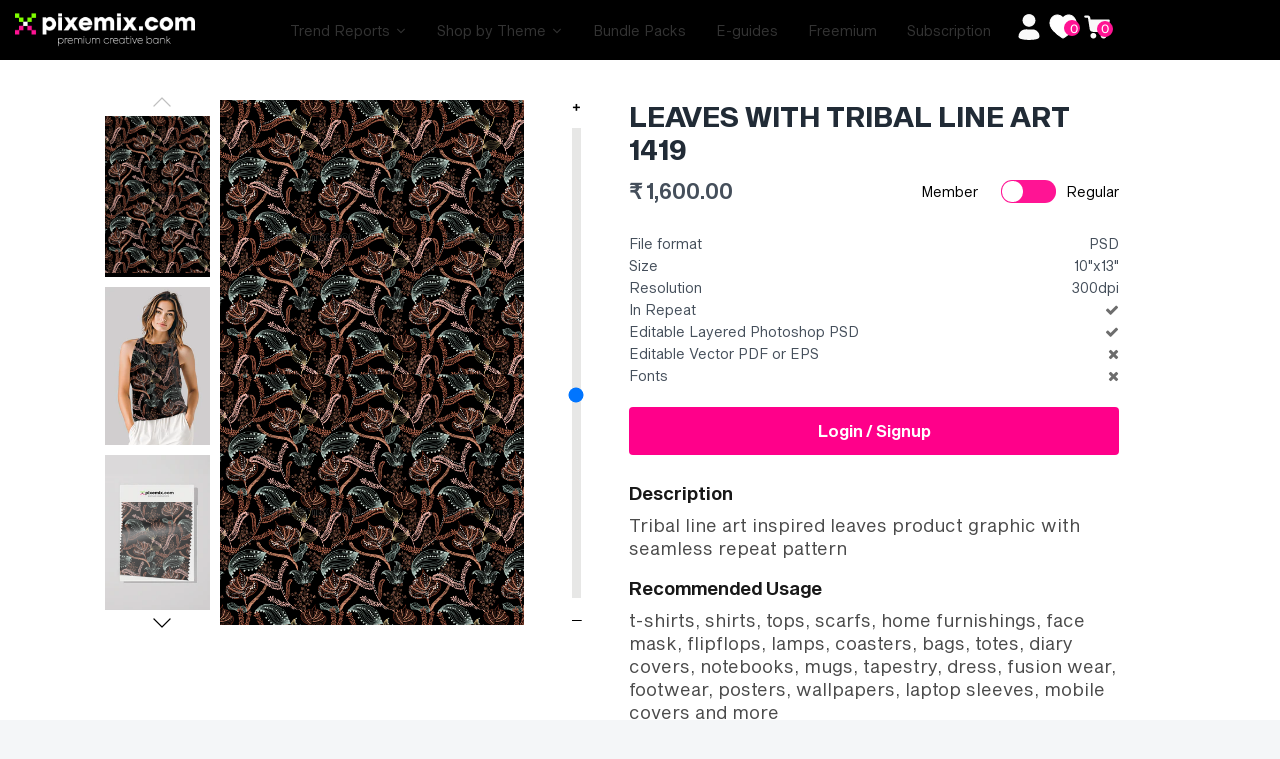

--- FILE ---
content_type: text/html; charset=utf-8
request_url: https://pixemix.com/products/leaves-with-tribal-line-art-1419
body_size: 77381
content:








    
    
    
    
    
    


















<!doctype html>
<html class="no-js" lang="en">
  <head><link href="//pixemix.com/cdn/shop/t/104/assets/bss-hide-variant.css?v=132775135800630535841743688906" rel="stylesheet" type="text/css" media="all" />
    <link href="//pixemix.com/cdn/shop/t/104/assets/bss-hide-variant.css?v=132775135800630535841743688906" rel="stylesheet" type="text/css" media="all" />
    <link rel="stylesheet" href="https://cdnjs.cloudflare.com/ajax/libs/twitter-bootstrap/4.1.3/css/bootstrap.min.css">
    <link rel="stylesheet" href="https://cdnjs.cloudflare.com/ajax/libs/slick-carousel/1.9.0/slick.min.css">
    <script src="https://cdnjs.cloudflare.com/ajax/libs/twitter-bootstrap/4.1.3/css/bootstrap.min.css"></script>
    <script src="https://cdnjs.cloudflare.com/ajax/libs/slick-carousel/1.9.0/slick.min.js"></script>
    <script src="https://cdnjs.cloudflare.com/ajax/libs/jquery/3.4.1/jquery.min.js"></script>
    <script src="https://checkout.razorpay.com/v1/checkout.js"></script>
    
    <link href="//pixemix.com/cdn/shop/t/104/assets/tiny.content.min.css?v=76636" rel="stylesheet" type="text/css" media="all" />

    <!-- Global Style -->
    <link href="//pixemix.com/cdn/shop/t/104/assets/g_style.css?v=126623478976079022351739451159" rel="stylesheet" type="text/css" media="all" />

    <script>
      const hostUrl = 'https://pixemix-prod.teampumpkin.in/';
      
        var customerInfo = null;
        console.log("No customer is logged in.");
      

    </script>

    <!-- Google tag (gtag.js) -->
    <script async src="https://www.googletagmanager.com/gtag/js?id=G-0B5MDGPWZG"></script>
    <script>
      window.dataLayer = window.dataLayer || [];
      function gtag(){dataLayer.push(arguments);}
      gtag('js', new Date());

      gtag('config', 'G-0B5MDGPWZG');
    </script>

    <!-- Global site tag (gtag.js) - Google Analytics -->
    <script async src="https://www.googletagmanager.com/gtag/js?id=UA-223602381-1"></script>
    <script>
      window.dataLayer = window.dataLayer || [];
      function gtag(){dataLayer.push(arguments);}
      gtag('js', new Date());

      gtag('config', 'UA-223602381-1');
    </script>

    <meta name="facebook-domain-verification" content="xpw3nespj5pyr6iwhik0c3v4mepc5p">
    <!-- Pinterest Tag -->
    <script>
      !function(e){if(!window.pintrk){window.pintrk = function () {
      window.pintrk.queue.push(Array.prototype.slice.call(arguments))};var
        n=window.pintrk;n.queue=[],n.version="3.0";var
        t=document.createElement("script");t.async=!0,t.src=e;var
        r=document.getElementsByTagName("script")[0];
        r.parentNode.insertBefore(t,r)}}("https://s.pinimg.com/ct/core.js");
      pintrk('load', '2613766897342', {em: '<user_email_address>'});
      pintrk('page');
    </script>
    <noscript>
      <img
        height="1"
        width="1"
        style="display:none;"
        alt=""
        src="https://ct.pinterest.com/v3/?event=init&tid=2613766897342&pd[em]=<hashed_email_address>&noscript=1"
      >
    </noscript>
    <!-- end Pinterest Tag -->

    <!-- Google Tag Manager -->
    <script>
      (function(w,d,s,l,i){w[l]=w[l]||[];w[l].push({'gtm.start':
      new Date().getTime(),event:'gtm.js'});var f=d.getElementsByTagName(s)[0],
      j=d.createElement(s),dl=l!='dataLayer'?'&l='+l:'';j.async=true;j.src=
      'https://www.googletagmanager.com/gtm.js?id='+i+dl;f.parentNode.insertBefore(j,f);
      })(window,document,'script','dataLayer','GTM-W74X8HP');
    </script>
    <!-- End Google Tag Manager -->

    <!-- Global site tag (gtag.js) - Google Analytics -->
    <script async src="https://www.googletagmanager.com/gtag/js?id=G-STSD4C3NP0"></script>
    <script>
      window.dataLayer = window.dataLayer || [];
      function gtag(){dataLayer.push(arguments);}
      gtag('js', new Date());

      gtag('config', 'G-STSD4C3NP0');
    </script>
    <meta name="google-site-verification" content="fjbL6PoWHzxavj7aZ8nn5ZebFd-bff9b-HSQ3jKHc10">
<meta name="smart-seo-integrated" content="true" /><title>LEAVES WITH TRIBAL LINE ART 1419</title>
<meta name="description" content="Description Tribal line art inspired leaves product graphic with seamless repeat pattern Recommended Usage t-shirts, shirts, tops, scarfs, home furnishings, face mask, flipflops, lamps, coasters, bags, totes, diary covers, notebooks, mugs, tapestry, dress, fusion wear, footwear, posters, wallpapers, laptop sleeves, mob" />
<meta name="smartseo-keyword" content="" />
<meta name="smartseo-timestamp" content="0" />
<!-- Symmetry 4.9.4 -->
    <meta charset="UTF-8">
    <meta http-equiv="X-UA-Compatible" content="IE=edge">
    <meta name="viewport" content="width=device-width,initial-scale=1.0">
    <meta name="theme-color" content="#878787">
    
    
      <link rel="shortcut icon" href="//pixemix.com/cdn/shop/files/fav.png?v=1614309888" type="image/png">
    

    <link rel="canonical" href="https://pixemix.com/products/leaves-with-tribal-line-art-1419">

    




<meta property="og:site_name" content="Pixemix ">
<meta property="og:url" content="https://pixemix.com/products/leaves-with-tribal-line-art-1419">
<meta property="og:title" content="LEAVES WITH TRIBAL LINE ART 1419">
<meta property="og:type" content="product">
<meta property="og:description" content="Description Tribal line art inspired leaves product graphic with seamless repeat pattern Recommended Usage t-shirts, shirts, tops, scarfs, home furnishings, face mask, flipflops, lamps, coasters, bags, totes, diary covers, notebooks, mugs, tapestry, dress, fusion wear, footwear, posters, wallpapers, laptop sleeves, mob">

  <meta property="og:price:amount" content="1,600.00">
  <meta property="og:price:currency" content="INR">

<meta property="og:image" content="http://pixemix.com/cdn/shop/files/PG001419_7e493520-4b23-45fc-b028-076c89c416bc_1200x1200.jpg?v=1738847722"><meta property="og:image" content="http://pixemix.com/cdn/shop/files/FullPrint-1_1_348abe31-42b9-498f-830c-f533c1967899_1200x1200.png?v=1738847624"><meta property="og:image" content="http://pixemix.com/cdn/shop/files/111111a_bdc018dc-c7f5-4b9d-8ea8-05a3659d67fa_1200x1200.png?v=1738847624">
<meta property="og:image:secure_url" content="https://pixemix.com/cdn/shop/files/PG001419_7e493520-4b23-45fc-b028-076c89c416bc_1200x1200.jpg?v=1738847722"><meta property="og:image:secure_url" content="https://pixemix.com/cdn/shop/files/FullPrint-1_1_348abe31-42b9-498f-830c-f533c1967899_1200x1200.png?v=1738847624"><meta property="og:image:secure_url" content="https://pixemix.com/cdn/shop/files/111111a_bdc018dc-c7f5-4b9d-8ea8-05a3659d67fa_1200x1200.png?v=1738847624">


<meta name="twitter:card" content="summary_large_image">
<meta name="twitter:title" content="LEAVES WITH TRIBAL LINE ART 1419">
<meta name="twitter:description" content="Description Tribal line art inspired leaves product graphic with seamless repeat pattern Recommended Usage t-shirts, shirts, tops, scarfs, home furnishings, face mask, flipflops, lamps, coasters, bags, totes, diary covers, notebooks, mugs, tapestry, dress, fusion wear, footwear, posters, wallpapers, laptop sleeves, mob">


    <link href="//pixemix.com/cdn/shop/t/104/assets/styles.scss.css?v=166753976471678194151762521364" rel="stylesheet" type="text/css" media="all" />
    <link href="//pixemix.com/cdn/shop/t/104/assets/custom_styles.scss.css?v=161442784909113763801739279930" rel="stylesheet" type="text/css" media="all" />
    <link href="//pixemix.com/cdn/shop/t/104/assets/theme.css?v=94094176148517448901739254799" rel="stylesheet" type="text/css" media="all" />
    <link href="//pixemix.com/cdn/shop/t/104/assets/custom-team-p.css?v=31531573995491519011739254799" rel="stylesheet" type="text/css" media="all" />
    
    <link href="//pixemix.com/cdn/shop/t/104/assets/style.css?v=63329330980288290891741164840" rel="stylesheet" type="text/css" media="all" />

    <script src="https://code.jquery.com/jquery-3.3.1.min.js" type="text/javascript"></script>
    <script src="https://ajax.googleapis.com/ajax/libs/jquery/3.5.1/jquery.min.js"></script>
    <!-- Ajax API -->
    <script src="//pixemix.com/cdn/shopifycloud/storefront/assets/themes_support/api.jquery-7ab1a3a4.js" type="text/javascript"></script>

    
      <script src="//pixemix.com/cdn/shop/t/104/assets/aop-script.js?v=67509092732047128151739254799" defer></script>
    

    <script>
      window.theme = window.theme || {};
      theme.jQuery = jQuery;
      theme.money_format = "\u003cspan class=\"money conversion-bear-money\"\u003e₹ {{amount}}\u003c\/span\u003e";
      theme.strings = {
        previous: "Previous",
        next: "Next",
        addressError: "Error looking up that address",
        addressNoResults: "No results for that address",
        addressQueryLimit: "You have exceeded the Google API usage limit. Consider upgrading to a \u003ca href=\"https:\/\/developers.google.com\/maps\/premium\/usage-limits\"\u003ePremium Plan\u003c\/a\u003e.",
        authError: "There was a problem authenticating your Google Maps API Key.",
        icon_labels_left: "Left",
        icon_labels_right: "Right",
        icon_labels_down: "Down",
        icon_labels_close: "Close",
        cart_terms_confirmation: "You must agree to the terms and conditions before continuing.",
        products_listing_from: "From",
        layout_live_search_see_all: "See all results",
        products_variant_non_existent: "Unavailable",
        products_product_add_to_cart: "Add to Cart",
        products_variant_no_stock: "Out of stock",
        products_variant_non_existent: "Unavailable",
        products_variant_unit_price_separator: " \/ ",
        general_navigation_menu_toggle_aria_label: "Toggle menu",
        products_added_notification_title: "Just added",
        products_added_notification_item: "Item",
        products_added_notification_quantity: "Qty",
        products_added_notification_unit_price: "Item price",
        products_added_notification_quantity: "Qty",
        products_added_notification_total_price: "Total price",
        products_added_notification_subtotal: "Subtotal",
        products_added_notification_shipping_note: "Excl. shipping",
        products_added_notification_keep_shopping: "Keep Shopping",
        products_added_notification_cart: "Cart",
        products_product_adding_to_cart: "Adding...",
        products_product_added_to_cart: "Thank you!",
        products_added_notification_subtotal: "Subtotal"
      };
      theme.routes = {
        search_url: '/search',
        cart_url: '/cart',
        cart_add_url: '/cart/add',
        cart_change_url: '/cart/change'
      };
      document.documentElement.className = document.documentElement.className.replace('no-js', '');
    </script>

    <script>window.performance && window.performance.mark && window.performance.mark('shopify.content_for_header.start');</script><meta name="google-site-verification" content="8GLBoza4051Gbmp2eDTKVknzeAggibkhMRjWgHMGMk8">
<meta id="shopify-digital-wallet" name="shopify-digital-wallet" content="/27016134711/digital_wallets/dialog">
<meta id="in-context-paypal-metadata" data-shop-id="27016134711" data-venmo-supported="false" data-environment="production" data-locale="en_US" data-paypal-v4="true" data-currency="INR">
<link rel="alternate" hreflang="x-default" href="https://pixemix.com/products/leaves-with-tribal-line-art-1419">
<link rel="alternate" hreflang="en" href="https://pixemix.com/products/leaves-with-tribal-line-art-1419">
<link rel="alternate" hreflang="de" href="https://pixemix.com/de/products/leaves-with-tribal-line-art-1419">
<link rel="alternate" type="application/json+oembed" href="https://pixemix.com/products/leaves-with-tribal-line-art-1419.oembed">
<script async="async" src="/checkouts/internal/preloads.js?locale=en-IN"></script>
<script id="shopify-features" type="application/json">{"accessToken":"78487204a2a2468c1fbef66a6a9754e4","betas":["rich-media-storefront-analytics"],"domain":"pixemix.com","predictiveSearch":true,"shopId":27016134711,"locale":"en"}</script>
<script>var Shopify = Shopify || {};
Shopify.shop = "pixemix.myshopify.com";
Shopify.locale = "en";
Shopify.currency = {"active":"INR","rate":"1.0"};
Shopify.country = "IN";
Shopify.theme = {"name":"Product Template","id":129332478007,"schema_name":"Symmetry","schema_version":"4.9.4","theme_store_id":568,"role":"main"};
Shopify.theme.handle = "null";
Shopify.theme.style = {"id":null,"handle":null};
Shopify.cdnHost = "pixemix.com/cdn";
Shopify.routes = Shopify.routes || {};
Shopify.routes.root = "/";</script>
<script type="module">!function(o){(o.Shopify=o.Shopify||{}).modules=!0}(window);</script>
<script>!function(o){function n(){var o=[];function n(){o.push(Array.prototype.slice.apply(arguments))}return n.q=o,n}var t=o.Shopify=o.Shopify||{};t.loadFeatures=n(),t.autoloadFeatures=n()}(window);</script>
<script id="shop-js-analytics" type="application/json">{"pageType":"product"}</script>
<script defer="defer" async type="module" src="//pixemix.com/cdn/shopifycloud/shop-js/modules/v2/client.init-shop-cart-sync_BT-GjEfc.en.esm.js"></script>
<script defer="defer" async type="module" src="//pixemix.com/cdn/shopifycloud/shop-js/modules/v2/chunk.common_D58fp_Oc.esm.js"></script>
<script defer="defer" async type="module" src="//pixemix.com/cdn/shopifycloud/shop-js/modules/v2/chunk.modal_xMitdFEc.esm.js"></script>
<script type="module">
  await import("//pixemix.com/cdn/shopifycloud/shop-js/modules/v2/client.init-shop-cart-sync_BT-GjEfc.en.esm.js");
await import("//pixemix.com/cdn/shopifycloud/shop-js/modules/v2/chunk.common_D58fp_Oc.esm.js");
await import("//pixemix.com/cdn/shopifycloud/shop-js/modules/v2/chunk.modal_xMitdFEc.esm.js");

  window.Shopify.SignInWithShop?.initShopCartSync?.({"fedCMEnabled":true,"windoidEnabled":true});

</script>
<script>(function() {
  var isLoaded = false;
  function asyncLoad() {
    if (isLoaded) return;
    isLoaded = true;
    var urls = ["https:\/\/cdn.popt.in\/pixel.js?id=d4f5f570b855d\u0026shop=pixemix.myshopify.com","https:\/\/platform-api.sharethis.com\/js\/sharethis.js?shop=pixemix.myshopify.com#property=5fa39e146bdd840019e028c4\u0026product=inline-share-buttons\u0026ver=1630862820","https:\/\/chimpstatic.com\/mcjs-connected\/js\/users\/5b6b1285435e40aae333fa5a6\/2203fb581152fd68fdba06560.js?shop=pixemix.myshopify.com","https:\/\/currency.conversionbear.com\/script?app=currency\u0026shop=pixemix.myshopify.com","https:\/\/store.xecurify.com\/moas\/rest\/shopify\/check?shop=pixemix.myshopify.com","https:\/\/ajax.googleapis.com\/ajax\/libs\/jquery\/3.5.1\/jquery.min.js?shop=pixemix.myshopify.com"];
    for (var i = 0; i < urls.length; i++) {
      var s = document.createElement('script');
      s.type = 'text/javascript';
      s.async = true;
      s.src = urls[i];
      var x = document.getElementsByTagName('script')[0];
      x.parentNode.insertBefore(s, x);
    }
  };
  if(window.attachEvent) {
    window.attachEvent('onload', asyncLoad);
  } else {
    window.addEventListener('load', asyncLoad, false);
  }
})();</script>
<script id="__st">var __st={"a":27016134711,"offset":19800,"reqid":"7fed9dad-b5bc-41f2-a0f4-db37a0da62b0-1769149998","pageurl":"pixemix.com\/products\/leaves-with-tribal-line-art-1419","u":"b2a9617b3dc6","p":"product","rtyp":"product","rid":4678057656375};</script>
<script>window.ShopifyPaypalV4VisibilityTracking = true;</script>
<script id="captcha-bootstrap">!function(){'use strict';const t='contact',e='account',n='new_comment',o=[[t,t],['blogs',n],['comments',n],[t,'customer']],c=[[e,'customer_login'],[e,'guest_login'],[e,'recover_customer_password'],[e,'create_customer']],r=t=>t.map((([t,e])=>`form[action*='/${t}']:not([data-nocaptcha='true']) input[name='form_type'][value='${e}']`)).join(','),a=t=>()=>t?[...document.querySelectorAll(t)].map((t=>t.form)):[];function s(){const t=[...o],e=r(t);return a(e)}const i='password',u='form_key',d=['recaptcha-v3-token','g-recaptcha-response','h-captcha-response',i],f=()=>{try{return window.sessionStorage}catch{return}},m='__shopify_v',_=t=>t.elements[u];function p(t,e,n=!1){try{const o=window.sessionStorage,c=JSON.parse(o.getItem(e)),{data:r}=function(t){const{data:e,action:n}=t;return t[m]||n?{data:e,action:n}:{data:t,action:n}}(c);for(const[e,n]of Object.entries(r))t.elements[e]&&(t.elements[e].value=n);n&&o.removeItem(e)}catch(o){console.error('form repopulation failed',{error:o})}}const l='form_type',E='cptcha';function T(t){t.dataset[E]=!0}const w=window,h=w.document,L='Shopify',v='ce_forms',y='captcha';let A=!1;((t,e)=>{const n=(g='f06e6c50-85a8-45c8-87d0-21a2b65856fe',I='https://cdn.shopify.com/shopifycloud/storefront-forms-hcaptcha/ce_storefront_forms_captcha_hcaptcha.v1.5.2.iife.js',D={infoText:'Protected by hCaptcha',privacyText:'Privacy',termsText:'Terms'},(t,e,n)=>{const o=w[L][v],c=o.bindForm;if(c)return c(t,g,e,D).then(n);var r;o.q.push([[t,g,e,D],n]),r=I,A||(h.body.append(Object.assign(h.createElement('script'),{id:'captcha-provider',async:!0,src:r})),A=!0)});var g,I,D;w[L]=w[L]||{},w[L][v]=w[L][v]||{},w[L][v].q=[],w[L][y]=w[L][y]||{},w[L][y].protect=function(t,e){n(t,void 0,e),T(t)},Object.freeze(w[L][y]),function(t,e,n,w,h,L){const[v,y,A,g]=function(t,e,n){const i=e?o:[],u=t?c:[],d=[...i,...u],f=r(d),m=r(i),_=r(d.filter((([t,e])=>n.includes(e))));return[a(f),a(m),a(_),s()]}(w,h,L),I=t=>{const e=t.target;return e instanceof HTMLFormElement?e:e&&e.form},D=t=>v().includes(t);t.addEventListener('submit',(t=>{const e=I(t);if(!e)return;const n=D(e)&&!e.dataset.hcaptchaBound&&!e.dataset.recaptchaBound,o=_(e),c=g().includes(e)&&(!o||!o.value);(n||c)&&t.preventDefault(),c&&!n&&(function(t){try{if(!f())return;!function(t){const e=f();if(!e)return;const n=_(t);if(!n)return;const o=n.value;o&&e.removeItem(o)}(t);const e=Array.from(Array(32),(()=>Math.random().toString(36)[2])).join('');!function(t,e){_(t)||t.append(Object.assign(document.createElement('input'),{type:'hidden',name:u})),t.elements[u].value=e}(t,e),function(t,e){const n=f();if(!n)return;const o=[...t.querySelectorAll(`input[type='${i}']`)].map((({name:t})=>t)),c=[...d,...o],r={};for(const[a,s]of new FormData(t).entries())c.includes(a)||(r[a]=s);n.setItem(e,JSON.stringify({[m]:1,action:t.action,data:r}))}(t,e)}catch(e){console.error('failed to persist form',e)}}(e),e.submit())}));const S=(t,e)=>{t&&!t.dataset[E]&&(n(t,e.some((e=>e===t))),T(t))};for(const o of['focusin','change'])t.addEventListener(o,(t=>{const e=I(t);D(e)&&S(e,y())}));const B=e.get('form_key'),M=e.get(l),P=B&&M;t.addEventListener('DOMContentLoaded',(()=>{const t=y();if(P)for(const e of t)e.elements[l].value===M&&p(e,B);[...new Set([...A(),...v().filter((t=>'true'===t.dataset.shopifyCaptcha))])].forEach((e=>S(e,t)))}))}(h,new URLSearchParams(w.location.search),n,t,e,['guest_login'])})(!0,!0)}();</script>
<script integrity="sha256-4kQ18oKyAcykRKYeNunJcIwy7WH5gtpwJnB7kiuLZ1E=" data-source-attribution="shopify.loadfeatures" defer="defer" src="//pixemix.com/cdn/shopifycloud/storefront/assets/storefront/load_feature-a0a9edcb.js" crossorigin="anonymous"></script>
<script data-source-attribution="shopify.dynamic_checkout.dynamic.init">var Shopify=Shopify||{};Shopify.PaymentButton=Shopify.PaymentButton||{isStorefrontPortableWallets:!0,init:function(){window.Shopify.PaymentButton.init=function(){};var t=document.createElement("script");t.src="https://pixemix.com/cdn/shopifycloud/portable-wallets/latest/portable-wallets.en.js",t.type="module",document.head.appendChild(t)}};
</script>
<script data-source-attribution="shopify.dynamic_checkout.buyer_consent">
  function portableWalletsHideBuyerConsent(e){var t=document.getElementById("shopify-buyer-consent"),n=document.getElementById("shopify-subscription-policy-button");t&&n&&(t.classList.add("hidden"),t.setAttribute("aria-hidden","true"),n.removeEventListener("click",e))}function portableWalletsShowBuyerConsent(e){var t=document.getElementById("shopify-buyer-consent"),n=document.getElementById("shopify-subscription-policy-button");t&&n&&(t.classList.remove("hidden"),t.removeAttribute("aria-hidden"),n.addEventListener("click",e))}window.Shopify?.PaymentButton&&(window.Shopify.PaymentButton.hideBuyerConsent=portableWalletsHideBuyerConsent,window.Shopify.PaymentButton.showBuyerConsent=portableWalletsShowBuyerConsent);
</script>
<script data-source-attribution="shopify.dynamic_checkout.cart.bootstrap">document.addEventListener("DOMContentLoaded",(function(){function t(){return document.querySelector("shopify-accelerated-checkout-cart, shopify-accelerated-checkout")}if(t())Shopify.PaymentButton.init();else{new MutationObserver((function(e,n){t()&&(Shopify.PaymentButton.init(),n.disconnect())})).observe(document.body,{childList:!0,subtree:!0})}}));
</script>
<script id="sections-script" data-sections="product-recommendations" defer="defer" src="//pixemix.com/cdn/shop/t/104/compiled_assets/scripts.js?v=76636"></script>
<script>window.performance && window.performance.mark && window.performance.mark('shopify.content_for_header.end');</script>
    
    
    
    <script src="https://cdnjs.cloudflare.com/ajax/libs/jquery-modal/0.9.1/jquery.modal.min.js"></script>
    <link rel="stylesheet" href="https://cdnjs.cloudflare.com/ajax/libs/jquery-modal/0.9.1/jquery.modal.min.css">
    
    <meta name="p:domain_verify" content="001207d385e4233d9642484f45b66364">
    <!-- Hotjar Tracking Code for https://pixemix.com/ -->
    <script>
      (function(h,o,t,j,a,r){
          h.hj=h.hj||function(){(h.hj.q=h.hj.q||[]).push(arguments)};
          h._hjSettings={hjid:2013390,hjsv:6};
          a=o.getElementsByTagName('head')[0];
          r=o.createElement('script');r.async=1;
          r.src=t+h._hjSettings.hjid+j+h._hjSettings.hjsv;
          a.appendChild(r);
      })(window,document,'https://static.hotjar.com/c/hotjar-','.js?sv=');
    </script>
    <!-- Hotjar Tracking Code for https://pixemix.com/ -->
    <script>
      (function(h,o,t,j,a,r){
          h.hj=h.hj||function(){(h.hj.q=h.hj.q||[]).push(arguments)};
          h._hjSettings={hjid:2013390,hjsv:6};
          a=o.getElementsByTagName('head')[0];
          r=o.createElement('script');r.async=1;
          r.src=t+h._hjSettings.hjid+j+h._hjSettings.hjsv;
          a.appendChild(r);
      })(window,document,'https://static.hotjar.com/c/hotjar-','.js?sv=');
    </script>

    <!-- Meta Pixel Code -->
    <script>
      !function(f,b,e,v,n,t,s)
      {if(f.fbq)return;n=f.fbq=function(){n.callMethod?
      n.callMethod.apply(n,arguments):n.queue.push(arguments)};
      if(!f._fbq)f._fbq=n;n.push=n;n.loaded=!0;n.version='2.0';
      n.queue=[];t=b.createElement(e);t.async=!0;
      t.src=v;s=b.getElementsByTagName(e)[0];
      s.parentNode.insertBefore(t,s)}(window, document,'script',
      'https://connect.facebook.net/en_US/fbevents.js');
      fbq('init', '984788012455215');
      fbq('track', 'PageView');
    </script>
    <noscript
      ><img
        height="1"
        width="1"
        style="display:none"
        src="https://www.facebook.com/tr?id=984788012455215&ev=PageView&noscript=1"
    ></noscript>
    <!-- End Meta Pixel Code -->
    <link
      rel="preload"
      href="https://cdn.shopify.com/extensions/57358244-55e1-4697-84d5-c698ce7e2650/wishlist-engine-86/assets/wishlist-engine.css"
      as="style"
      onload="this.onload=null;this.rel='stylesheet'"
    >
    <script
      src="https://cdn.shopify.com/extensions/57358244-55e1-4697-84d5-c698ce7e2650/wishlist-engine-86/assets/wishlist-engine-app.js"
      defer
    ></script>

    
<script>
	window.StoreCreditInit = {
		shop: 'pixemix.myshopify.com',
		cashback_widget_status: 0
	}
</script>





    <!-- API Call ------------------------------ -->
    <script src="//pixemix.com/cdn/shop/t/104/assets/api-calls.js?v=170971262750670727581739254799"></script>
    <script src="https://ajax.googleapis.com/ajax/libs/jquery/3.5.1/jquery.min.js"></script>
    <!-- API Call End--------------------------- -->
<link href="//pixemix.com/cdn/shop/t/104/assets/huk-megamenu.css?v=71286744839476950401739254799" rel="stylesheet" type="text/css" media="all" />
<script src="//pixemix.com/cdn/shop/t/104/assets/huk-megamenu.js?v=151049095184827990871739254799" defer="defer"></script>    
  
  
		
		<script id="hukmegamenu-data" type="application/json">[{"id":855286591,"title":"Stock Images","settings":{"sub_menu_type":"tabs-submenu","sub_menu_width":"automatic","sub_menu_style":{"width":"automatic","background":{"image":"","position":"center center","repeat":"no-repeat","size":"auto"}},"use_masonry":false,"scrollbar":false,"submenu_height":200,"masonry":{"col":3},"flyout":{"position":"left","width":"200","min_height":""},"mega":{"position":"fullwidth","width":"900","min_height":"0"},"tab":{"position":"left","width":"900","tab_control_w":"3","min_height":""},"disable_link":false,"link":{"type":"custom-link","options":{"url":""}},"type":"text-link","add_badge":false,"badge":{"text":"","background":"","color":""},"add_icon":false,"icon":{"class":"","title":""},"product":{"id":"","title":"","handle":"","image":"","image_position":"top","compare_price":false,"price":"","special_price":""},"collection":{"id":"","title":"","handle":"","image":"","image_position":"above"},"social":{"facebook":"","twitter":"","pinterest":"","instagram":""},"map":"","contact":{"name":"Name","email":"Email","button":"Send","message":"Message...","success_message":"Thanks for contacting us. We will get back to you as soon as possible."},"image":{"url":"","width":"","position":"left"},"imgswap":{"before":"","after":"","position":"notext","effect":"fade"},"search":{"place_holder":"Search","show_as_icon":false,"position":"left"},"custom_html":"","display_asheading_menu_item":false,"open_new_tab":false,"hide_ondesktop":false,"hide_onmobile":false,"hide_ontablet":false,"style":{"id":"0","width":"automatic","color":"#444444","align":"left","font_size":"","font_family":"","font_style":"normal","text_transform":"normal","text_decoration":"none","custom_class":"custom-colwidth","text_shadow":"","border":"","background":"","margin":"","padding":""},"effect":[]},"childrens":[{"id":722950181,"title":"All","settings":{"style":{"id":"00","width":"automatic","color":"#444444","align":"left","font_size":"","font_family":"","font_style":"normal","text_transform":"normal","text_decoration":"none","custom_class":"","text_shadow":"","border":"","background":"","margin":"","padding":""},"disable_link":false,"link":{"type":"collection","options":{"url":"\/collections\/images","title":"Images","filter":"","id":"164883955767"}},"type":"text-link","add_badge":false,"badge":{"text":"","background":"","color":""},"add_icon":false,"icon":{"class":"","title":""},"product":{"id":"","title":"","handle":"","image":"","image_position":"top","compare_price":false,"price":"","special_price":""},"collection":{"id":"","title":"","handle":"","image":"","image_position":"above"},"social":{"facebook":"","twitter":"","pinterest":"","instagram":""},"map":"","contact":{"name":"Name","email":"Email","button":"Send","message":"Message...","success_message":"Thanks for contacting us. We will get back to you as soon as possible."},"image":{"url":"","width":"","position":"left"},"imgswap":{"before":"","after":"","position":"notext","effect":"fade"},"search":{"place_holder":"Search","show_as_icon":false,"position":"left"},"custom_html":"","display_asheading_menu_item":false,"open_new_tab":false,"hide_ondesktop":false,"hide_onmobile":true,"hide_ontablet":false,"effect":[]},"childrens":[{"id":807063740,"title":"Header item","settings":{"style":{"id":"000","width":"8","color":"#444444","align":"left","font_size":"","font_family":"","font_style":"normal","text_transform":"normal","text_decoration":"none","custom_class":"","text_shadow":"","border":"","background":"","margin":"","padding":""},"disable_link":false,"link":{"type":"custom-link","options":{"url":""}},"type":"image","add_badge":false,"badge":{"text":"","background":"","color":""},"add_icon":false,"icon":{"class":"","title":""},"product":{"id":"","title":"","handle":"","image":"","image_position":"top","compare_price":false,"price":"","special_price":""},"collection":{"id":"","title":"","handle":"","image":"","image_position":"above"},"social":{"facebook":"","twitter":"","pinterest":"","instagram":""},"map":"","contact":{"name":"Name","email":"Email","button":"Send","message":"Message...","success_message":"Thanks for contacting us. We will get back to you as soon as possible."},"image":{"url":"https:\/\/www.hukcommerce.com\/apps\/mega-menu-creator-pro\/media\/cGl4ZW1peC5teXNob3BpZnkuY29t\/images\/img\/PIM000701_1.png","width":"","position":"notext"},"imgswap":{"before":"","after":"","position":"notext","effect":"fade"},"search":{"place_holder":"Search","show_as_icon":false,"position":"left"},"custom_html":"","display_asheading_menu_item":false,"open_new_tab":false,"hide_ondesktop":false,"hide_onmobile":false,"hide_ontablet":false,"effect":[]},"childrens":[]},{"id":127239586,"title":"child item1","settings":{"style":{"id":"100","width":"4","color":"#444444","align":"left","font_size":"","font_family":"","font_style":"normal","text_transform":"normal","text_decoration":"none","custom_class":"","text_shadow":"","border":"","background":"","margin":"","padding":""},"disable_link":false,"link":{"type":"custom-link","options":{"url":""}},"type":"image","add_badge":false,"badge":{"text":"","background":"","color":""},"add_icon":false,"icon":{"class":"","title":""},"product":{"id":"","title":"","handle":"","image":"","image_position":"top","compare_price":false,"price":"","special_price":""},"collection":{"id":"","title":"","handle":"","image":"","image_position":"above"},"social":{"facebook":"","twitter":"","pinterest":"","instagram":""},"map":"","contact":{"name":"Name","email":"Email","button":"Send","message":"Message...","success_message":"Thanks for contacting us. We will get back to you as soon as possible."},"image":{"url":"https:\/\/www.hukcommerce.com\/apps\/mega-menu-creator-pro\/media\/cGl4ZW1peC5teXNob3BpZnkuY29t\/images\/img\/Mask_group.png","width":1000,"position":"notext"},"imgswap":{"before":"","after":"","position":"notext","effect":"fade"},"search":{"place_holder":"Search","show_as_icon":false,"position":"left"},"custom_html":"","display_asheading_menu_item":false,"open_new_tab":false,"hide_ondesktop":false,"hide_onmobile":false,"hide_ontablet":false,"effect":[]},"childrens":[]}]},{"id":722950181,"title":"Fashion","settings":{"style":{"id":"10","width":"automatic","color":"#444444","align":"left","font_size":"","font_family":"","font_style":"normal","text_transform":"normal","text_decoration":"none","custom_class":"","text_shadow":"","border":"","background":"","margin":"","padding":""},"disable_link":false,"link":{"type":"collection","options":{"url":"\/collections\/fashion","title":"Fashion","filter":"","id":"276601372727"}},"type":"text-link","add_badge":false,"badge":{"text":"","background":"","color":""},"add_icon":false,"icon":{"class":"","title":""},"product":{"id":"","title":"","handle":"","image":"","image_position":"top","compare_price":false,"price":"","special_price":""},"collection":{"id":"","title":"","handle":"","image":"","image_position":"above"},"social":{"facebook":"","twitter":"","pinterest":"","instagram":""},"map":"","contact":{"name":"Name","email":"Email","button":"Send","message":"Message...","success_message":"Thanks for contacting us. We will get back to you as soon as possible."},"image":{"url":"","width":"","position":"left"},"imgswap":{"before":"","after":"","position":"notext","effect":"fade"},"search":{"place_holder":"Search","show_as_icon":false,"position":"left"},"custom_html":"","display_asheading_menu_item":false,"open_new_tab":false,"hide_ondesktop":false,"hide_onmobile":false,"hide_ontablet":false,"effect":[]},"childrens":[{"id":808572739,"title":"child item2","settings":{"style":{"id":"010","width":"1","color":"#444444","align":"left","font_size":"","font_family":"","font_style":"normal","text_transform":"normal","text_decoration":"none","custom_class":"","text_shadow":"","border":"","background":"","margin":"","padding":""},"disable_link":false,"link":{"type":"custom-link","options":{"url":""}},"type":"block","add_badge":false,"badge":{"text":"","background":"","color":""},"add_icon":false,"icon":{"class":"","title":""},"product":{"id":"","title":"","handle":"","image":"","image_position":"top","compare_price":false,"price":"","special_price":""},"collection":{"id":"","title":"","handle":"","image":"","image_position":"above"},"social":{"facebook":"","twitter":"","pinterest":"","instagram":""},"map":"","contact":{"name":"Name","email":"Email","button":"Send","message":"Message...","success_message":"Thanks for contacting us. We will get back to you as soon as possible."},"image":{"url":"","width":"","position":"left"},"imgswap":{"before":"","after":"","position":"notext","effect":"fade"},"search":{"place_holder":"Search","show_as_icon":false,"position":"left"},"custom_html":"","display_asheading_menu_item":false,"open_new_tab":false,"hide_ondesktop":false,"hide_onmobile":false,"hide_ontablet":false,"effect":[]},"childrens":[]},{"id":808572739,"title":"Copy of child item2","settings":{"style":{"id":"010","width":"1","color":"#444444","align":"left","font_size":"","font_family":"","font_style":"normal","text_transform":"normal","text_decoration":"none","custom_class":"","text_shadow":"","border":"","background":"","margin":"","padding":""},"disable_link":false,"link":{"type":"custom-link","options":{"url":""}},"type":"block","add_badge":false,"badge":{"text":"","background":"","color":""},"add_icon":false,"icon":{"class":"","title":""},"product":{"id":"","title":"","handle":"","image":"","image_position":"top","compare_price":false,"price":"","special_price":""},"collection":{"id":"","title":"","handle":"","image":"","image_position":"above"},"social":{"facebook":"","twitter":"","pinterest":"","instagram":""},"map":"","contact":{"name":"Name","email":"Email","button":"Send","message":"Message...","success_message":"Thanks for contacting us. We will get back to you as soon as possible."},"image":{"url":"","width":"","position":"left"},"imgswap":{"before":"","after":"","position":"notext","effect":"fade"},"search":{"place_holder":"Search","show_as_icon":false,"position":"left"},"custom_html":"","display_asheading_menu_item":false,"open_new_tab":false,"hide_ondesktop":false,"hide_onmobile":false,"hide_ontablet":false,"effect":[]},"childrens":[]},{"id":808572739,"title":"Copy of child item2","settings":{"style":{"id":"010","width":"1","color":"#444444","align":"left","font_size":"","font_family":"","font_style":"normal","text_transform":"normal","text_decoration":"none","custom_class":"","text_shadow":"","border":"","background":"","margin":"","padding":""},"disable_link":false,"link":{"type":"custom-link","options":{"url":""}},"type":"block","add_badge":false,"badge":{"text":"","background":"","color":""},"add_icon":false,"icon":{"class":"","title":""},"product":{"id":"","title":"","handle":"","image":"","image_position":"top","compare_price":false,"price":"","special_price":""},"collection":{"id":"","title":"","handle":"","image":"","image_position":"above"},"social":{"facebook":"","twitter":"","pinterest":"","instagram":""},"map":"","contact":{"name":"Name","email":"Email","button":"Send","message":"Message...","success_message":"Thanks for contacting us. We will get back to you as soon as possible."},"image":{"url":"","width":"","position":"left"},"imgswap":{"before":"","after":"","position":"notext","effect":"fade"},"search":{"place_holder":"Search","show_as_icon":false,"position":"left"},"custom_html":"","display_asheading_menu_item":false,"open_new_tab":false,"hide_ondesktop":false,"hide_onmobile":false,"hide_ontablet":false,"effect":[]},"childrens":[]},{"id":807063740,"title":"Header item","settings":{"style":{"id":"110","width":"6","color":"#444444","align":"left","font_size":"","font_family":"","font_style":"normal","text_transform":"normal","text_decoration":"none","custom_class":"","text_shadow":"","border":"","background":"","margin":"","padding":""},"disable_link":false,"link":{"type":"custom-link","options":{"url":""}},"type":"image","add_badge":false,"badge":{"text":"","background":"","color":""},"add_icon":false,"icon":{"class":"","title":""},"product":{"id":"","title":"","handle":"","image":"","image_position":"top","compare_price":false,"price":"","special_price":""},"collection":{"id":"","title":"","handle":"","image":"","image_position":"above"},"social":{"facebook":"","twitter":"","pinterest":"","instagram":""},"map":"","contact":{"name":"Name","email":"Email","button":"Send","message":"Message...","success_message":"Thanks for contacting us. We will get back to you as soon as possible."},"image":{"url":"https:\/\/www.hukcommerce.com\/apps\/mega-menu-creator-pro\/media\/cGl4ZW1peC5teXNob3BpZnkuY29t\/images\/img\/fashion__im_2.png","width":"","position":"notext"},"imgswap":{"before":"","after":"","position":"notext","effect":"fade"},"search":{"place_holder":"Search","show_as_icon":false,"position":"left"},"custom_html":"","display_asheading_menu_item":false,"open_new_tab":false,"hide_ondesktop":false,"hide_onmobile":false,"hide_ontablet":false,"effect":[]},"childrens":[]}]},{"id":722950181,"title":"Accessories","settings":{"style":{"id":"20","width":"automatic","color":"#444444","align":"left","font_size":"","font_family":"","font_style":"normal","text_transform":"normal","text_decoration":"none","custom_class":"","text_shadow":"","border":"","background":"","margin":"","padding":""},"disable_link":false,"link":{"type":"collection","options":{"url":"\/collections\/accessories","title":"Accessories","filter":"","id":"276621754423"}},"type":"text-link","add_badge":false,"badge":{"text":"","background":"","color":""},"add_icon":false,"icon":{"class":"","title":""},"product":{"id":"","title":"","handle":"","image":"","image_position":"top","compare_price":false,"price":"","special_price":""},"collection":{"id":"","title":"","handle":"","image":"","image_position":"above"},"social":{"facebook":"","twitter":"","pinterest":"","instagram":""},"map":"","contact":{"name":"Name","email":"Email","button":"Send","message":"Message...","success_message":"Thanks for contacting us. We will get back to you as soon as possible."},"image":{"url":"","width":"","position":"left"},"imgswap":{"before":"","after":"","position":"notext","effect":"fade"},"search":{"place_holder":"Search","show_as_icon":false,"position":"left"},"custom_html":"","display_asheading_menu_item":false,"open_new_tab":false,"hide_ondesktop":false,"hide_onmobile":false,"hide_ontablet":false,"effect":[]},"childrens":[{"id":807063740,"title":"Header item","settings":{"style":{"id":"000","width":"8","color":"#444444","align":"left","font_size":"","font_family":"","font_style":"normal","text_transform":"normal","text_decoration":"none","custom_class":"","text_shadow":"","border":"","background":"","margin":"","padding":""},"disable_link":false,"link":{"type":"custom-link","options":{"url":""}},"type":"image","add_badge":false,"badge":{"text":"","background":"","color":""},"add_icon":false,"icon":{"class":"","title":""},"product":{"id":"","title":"","handle":"","image":"","image_position":"top","compare_price":false,"price":"","special_price":""},"collection":{"id":"","title":"","handle":"","image":"","image_position":"above"},"social":{"facebook":"","twitter":"","pinterest":"","instagram":""},"map":"","contact":{"name":"Name","email":"Email","button":"Send","message":"Message...","success_message":"Thanks for contacting us. We will get back to you as soon as possible."},"image":{"url":"https:\/\/www.hukcommerce.com\/apps\/mega-menu-creator-pro\/media\/cGl4ZW1peC5teXNob3BpZnkuY29t\/images\/img\/PIM000701_1.png","width":"","position":"notext"},"imgswap":{"before":"","after":"","position":"notext","effect":"fade"},"search":{"place_holder":"Search","show_as_icon":false,"position":"left"},"custom_html":"","display_asheading_menu_item":false,"open_new_tab":false,"hide_ondesktop":false,"hide_onmobile":false,"hide_ontablet":false,"effect":[]},"childrens":[]},{"id":127239586,"title":"child item1","settings":{"style":{"id":"100","width":"4","color":"#444444","align":"left","font_size":"","font_family":"","font_style":"normal","text_transform":"normal","text_decoration":"none","custom_class":"","text_shadow":"","border":"","background":"","margin":"","padding":""},"disable_link":false,"link":{"type":"custom-link","options":{"url":""}},"type":"image","add_badge":false,"badge":{"text":"","background":"","color":""},"add_icon":false,"icon":{"class":"","title":""},"product":{"id":"","title":"","handle":"","image":"","image_position":"top","compare_price":false,"price":"","special_price":""},"collection":{"id":"","title":"","handle":"","image":"","image_position":"above"},"social":{"facebook":"","twitter":"","pinterest":"","instagram":""},"map":"","contact":{"name":"Name","email":"Email","button":"Send","message":"Message...","success_message":"Thanks for contacting us. We will get back to you as soon as possible."},"image":{"url":"https:\/\/www.hukcommerce.com\/apps\/mega-menu-creator-pro\/media\/cGl4ZW1peC5teXNob3BpZnkuY29t\/images\/img\/Mask_group.png","width":1000,"position":"notext"},"imgswap":{"before":"","after":"","position":"notext","effect":"fade"},"search":{"place_holder":"Search","show_as_icon":false,"position":"left"},"custom_html":"","display_asheading_menu_item":false,"open_new_tab":false,"hide_ondesktop":false,"hide_onmobile":false,"hide_ontablet":false,"effect":[]},"childrens":[]}]},{"id":722950181,"title":"Beauty","settings":{"style":{"id":"30","width":"automatic","color":"#444444","align":"left","font_size":"","font_family":"","font_style":"normal","text_transform":"normal","text_decoration":"none","custom_class":"","text_shadow":"","border":"","background":"","margin":"","padding":""},"disable_link":false,"link":{"type":"collection","options":{"url":"\/collections\/beauty","title":"Beauty","filter":"","id":"276624769079"}},"type":"text-link","add_badge":false,"badge":{"text":"","background":"","color":""},"add_icon":false,"icon":{"class":"","title":""},"product":{"id":"","title":"","handle":"","image":"","image_position":"top","compare_price":false,"price":"","special_price":""},"collection":{"id":"","title":"","handle":"","image":"","image_position":"above"},"social":{"facebook":"","twitter":"","pinterest":"","instagram":""},"map":"","contact":{"name":"Name","email":"Email","button":"Send","message":"Message...","success_message":"Thanks for contacting us. We will get back to you as soon as possible."},"image":{"url":"","width":"","position":"left"},"imgswap":{"before":"","after":"","position":"notext","effect":"fade"},"search":{"place_holder":"Search","show_as_icon":false,"position":"left"},"custom_html":"","display_asheading_menu_item":false,"open_new_tab":false,"hide_ondesktop":false,"hide_onmobile":false,"hide_ontablet":false,"effect":[]},"childrens":[{"id":807063740,"title":"Header item","settings":{"style":{"id":"000","width":"8","color":"#444444","align":"left","font_size":"","font_family":"","font_style":"normal","text_transform":"normal","text_decoration":"none","custom_class":"","text_shadow":"","border":"","background":"","margin":"","padding":""},"disable_link":false,"link":{"type":"custom-link","options":{"url":""}},"type":"image","add_badge":false,"badge":{"text":"","background":"","color":""},"add_icon":false,"icon":{"class":"","title":""},"product":{"id":"","title":"","handle":"","image":"","image_position":"top","compare_price":false,"price":"","special_price":""},"collection":{"id":"","title":"","handle":"","image":"","image_position":"above"},"social":{"facebook":"","twitter":"","pinterest":"","instagram":""},"map":"","contact":{"name":"Name","email":"Email","button":"Send","message":"Message...","success_message":"Thanks for contacting us. We will get back to you as soon as possible."},"image":{"url":"https:\/\/www.hukcommerce.com\/apps\/mega-menu-creator-pro\/media\/cGl4ZW1peC5teXNob3BpZnkuY29t\/images\/img\/PIM000701_1.png","width":"","position":"notext"},"imgswap":{"before":"","after":"","position":"notext","effect":"fade"},"search":{"place_holder":"Search","show_as_icon":false,"position":"left"},"custom_html":"","display_asheading_menu_item":false,"open_new_tab":false,"hide_ondesktop":false,"hide_onmobile":false,"hide_ontablet":false,"effect":[]},"childrens":[]},{"id":127239586,"title":"child item1","settings":{"style":{"id":"100","width":"4","color":"#444444","align":"left","font_size":"","font_family":"","font_style":"normal","text_transform":"normal","text_decoration":"none","custom_class":"","text_shadow":"","border":"","background":"","margin":"","padding":""},"disable_link":false,"link":{"type":"custom-link","options":{"url":""}},"type":"image","add_badge":false,"badge":{"text":"","background":"","color":""},"add_icon":false,"icon":{"class":"","title":""},"product":{"id":"","title":"","handle":"","image":"","image_position":"top","compare_price":false,"price":"","special_price":""},"collection":{"id":"","title":"","handle":"","image":"","image_position":"above"},"social":{"facebook":"","twitter":"","pinterest":"","instagram":""},"map":"","contact":{"name":"Name","email":"Email","button":"Send","message":"Message...","success_message":"Thanks for contacting us. We will get back to you as soon as possible."},"image":{"url":"https:\/\/www.hukcommerce.com\/apps\/mega-menu-creator-pro\/media\/cGl4ZW1peC5teXNob3BpZnkuY29t\/images\/img\/Mask_group.png","width":1000,"position":"notext"},"imgswap":{"before":"","after":"","position":"notext","effect":"fade"},"search":{"place_holder":"Search","show_as_icon":false,"position":"left"},"custom_html":"","display_asheading_menu_item":false,"open_new_tab":false,"hide_ondesktop":false,"hide_onmobile":false,"hide_ontablet":false,"effect":[]},"childrens":[]},{"id":200388036,"title":"child item2","settings":{"style":{"id":"","width":"automatic","color":"#444444","align":"left","font_size":"","font_family":"","font_style":"normal","text_transform":"normal","text_decoration":"none","custom_class":"","text_shadow":"","border":"","background":"","margin":"","padding":""},"disable_link":false,"link":{"type":"custom-link","options":{"url":""}},"type":"text-link","add_badge":false,"badge":{"text":"","background":"","color":""},"add_icon":false,"icon":{"class":"","title":""},"product":{"id":"","title":"","handle":"","image":"","image_position":"top","compare_price":false,"price":"","special_price":""},"collection":{"id":"","title":"","handle":"","image":"","image_position":"above"},"social":{"facebook":"","twitter":"","pinterest":"","instagram":""},"map":"","contact":{"name":"Name","email":"Email","button":"Send","message":"Message...","success_message":"Thanks for contacting us. We will get back to you as soon as possible."},"image":{"url":"","width":"","position":"left"},"imgswap":{"before":"","after":"","position":"notext","effect":"fade"},"search":{"place_holder":"Search","show_as_icon":false,"position":"left"},"custom_html":"","display_asheading_menu_item":false,"open_new_tab":false,"hide_ondesktop":false,"hide_onmobile":false,"hide_ontablet":false,"effect":[]},"childrens":[]}]},{"id":722950181,"title":"Jewellery","settings":{"style":{"id":"40","width":"automatic","color":"#444444","align":"left","font_size":"","font_family":"","font_style":"normal","text_transform":"normal","text_decoration":"none","custom_class":"","text_shadow":"","border":"","background":"","margin":"","padding":""},"disable_link":false,"link":{"type":"collection","options":{"url":"\/collections\/jewellery","title":"Jewellery","filter":"","id":"276621721655"}},"type":"text-link","add_badge":false,"badge":{"text":"","background":"","color":""},"add_icon":false,"icon":{"class":"","title":""},"product":{"id":"","title":"","handle":"","image":"","image_position":"top","compare_price":false,"price":"","special_price":""},"collection":{"id":"","title":"","handle":"","image":"","image_position":"above"},"social":{"facebook":"","twitter":"","pinterest":"","instagram":""},"map":"","contact":{"name":"Name","email":"Email","button":"Send","message":"Message...","success_message":"Thanks for contacting us. We will get back to you as soon as possible."},"image":{"url":"","width":"","position":"left"},"imgswap":{"before":"","after":"","position":"notext","effect":"fade"},"search":{"place_holder":"Search","show_as_icon":false,"position":"left"},"custom_html":"","display_asheading_menu_item":false,"open_new_tab":false,"hide_ondesktop":false,"hide_onmobile":false,"hide_ontablet":false,"effect":[]},"childrens":[{"id":807063740,"title":"Header item","settings":{"style":{"id":"000","width":"8","color":"#444444","align":"left","font_size":"","font_family":"","font_style":"normal","text_transform":"normal","text_decoration":"none","custom_class":"","text_shadow":"","border":"","background":"","margin":"","padding":""},"disable_link":false,"link":{"type":"custom-link","options":{"url":""}},"type":"image","add_badge":false,"badge":{"text":"","background":"","color":""},"add_icon":false,"icon":{"class":"","title":""},"product":{"id":"","title":"","handle":"","image":"","image_position":"top","compare_price":false,"price":"","special_price":""},"collection":{"id":"","title":"","handle":"","image":"","image_position":"above"},"social":{"facebook":"","twitter":"","pinterest":"","instagram":""},"map":"","contact":{"name":"Name","email":"Email","button":"Send","message":"Message...","success_message":"Thanks for contacting us. We will get back to you as soon as possible."},"image":{"url":"https:\/\/www.hukcommerce.com\/apps\/mega-menu-creator-pro\/media\/cGl4ZW1peC5teXNob3BpZnkuY29t\/images\/img\/PIM000701_1.png","width":"","position":"notext"},"imgswap":{"before":"","after":"","position":"notext","effect":"fade"},"search":{"place_holder":"Search","show_as_icon":false,"position":"left"},"custom_html":"","display_asheading_menu_item":false,"open_new_tab":false,"hide_ondesktop":false,"hide_onmobile":false,"hide_ontablet":false,"effect":[]},"childrens":[]},{"id":127239586,"title":"child item1","settings":{"style":{"id":"100","width":"4","color":"#444444","align":"left","font_size":"","font_family":"","font_style":"normal","text_transform":"normal","text_decoration":"none","custom_class":"","text_shadow":"","border":"","background":"","margin":"","padding":""},"disable_link":false,"link":{"type":"custom-link","options":{"url":""}},"type":"image","add_badge":false,"badge":{"text":"","background":"","color":""},"add_icon":false,"icon":{"class":"","title":""},"product":{"id":"","title":"","handle":"","image":"","image_position":"top","compare_price":false,"price":"","special_price":""},"collection":{"id":"","title":"","handle":"","image":"","image_position":"above"},"social":{"facebook":"","twitter":"","pinterest":"","instagram":""},"map":"","contact":{"name":"Name","email":"Email","button":"Send","message":"Message...","success_message":"Thanks for contacting us. We will get back to you as soon as possible."},"image":{"url":"https:\/\/www.hukcommerce.com\/apps\/mega-menu-creator-pro\/media\/cGl4ZW1peC5teXNob3BpZnkuY29t\/images\/img\/Mask_group.png","width":1000,"position":"notext"},"imgswap":{"before":"","after":"","position":"notext","effect":"fade"},"search":{"place_holder":"Search","show_as_icon":false,"position":"left"},"custom_html":"","display_asheading_menu_item":false,"open_new_tab":false,"hide_ondesktop":false,"hide_onmobile":false,"hide_ontablet":false,"effect":[]},"childrens":[]}]},{"id":722950181,"title":"Skin Care","settings":{"style":{"id":"50","width":"automatic","color":"#444444","align":"left","font_size":"","font_family":"","font_style":"normal","text_transform":"normal","text_decoration":"none","custom_class":"","text_shadow":"","border":"","background":"","margin":"","padding":""},"disable_link":false,"link":{"type":"collection","options":{"url":"\/collections\/skin-care-1","title":"Skin Care","filter":"","id":"276624703543"}},"type":"text-link","add_badge":false,"badge":{"text":"","background":"","color":""},"add_icon":false,"icon":{"class":"","title":""},"product":{"id":"","title":"","handle":"","image":"","image_position":"top","compare_price":false,"price":"","special_price":""},"collection":{"id":"","title":"","handle":"","image":"","image_position":"above"},"social":{"facebook":"","twitter":"","pinterest":"","instagram":""},"map":"","contact":{"name":"Name","email":"Email","button":"Send","message":"Message...","success_message":"Thanks for contacting us. We will get back to you as soon as possible."},"image":{"url":"","width":"","position":"left"},"imgswap":{"before":"","after":"","position":"notext","effect":"fade"},"search":{"place_holder":"Search","show_as_icon":false,"position":"left"},"custom_html":"","display_asheading_menu_item":false,"open_new_tab":false,"hide_ondesktop":false,"hide_onmobile":false,"hide_ontablet":false,"effect":[]},"childrens":[{"id":807063740,"title":"Header item","settings":{"style":{"id":"000","width":"8","color":"#444444","align":"left","font_size":"","font_family":"","font_style":"normal","text_transform":"normal","text_decoration":"none","custom_class":"","text_shadow":"","border":"","background":"","margin":"","padding":""},"disable_link":false,"link":{"type":"custom-link","options":{"url":""}},"type":"image","add_badge":false,"badge":{"text":"","background":"","color":""},"add_icon":false,"icon":{"class":"","title":""},"product":{"id":"","title":"","handle":"","image":"","image_position":"top","compare_price":false,"price":"","special_price":""},"collection":{"id":"","title":"","handle":"","image":"","image_position":"above"},"social":{"facebook":"","twitter":"","pinterest":"","instagram":""},"map":"","contact":{"name":"Name","email":"Email","button":"Send","message":"Message...","success_message":"Thanks for contacting us. We will get back to you as soon as possible."},"image":{"url":"https:\/\/www.hukcommerce.com\/apps\/mega-menu-creator-pro\/media\/cGl4ZW1peC5teXNob3BpZnkuY29t\/images\/img\/PIM000701_1.png","width":"","position":"notext"},"imgswap":{"before":"","after":"","position":"notext","effect":"fade"},"search":{"place_holder":"Search","show_as_icon":false,"position":"left"},"custom_html":"","display_asheading_menu_item":false,"open_new_tab":false,"hide_ondesktop":false,"hide_onmobile":false,"hide_ontablet":false,"effect":[]},"childrens":[]},{"id":127239586,"title":"child item1","settings":{"style":{"id":"100","width":"4","color":"#444444","align":"left","font_size":"","font_family":"","font_style":"normal","text_transform":"normal","text_decoration":"none","custom_class":"","text_shadow":"","border":"","background":"","margin":"","padding":""},"disable_link":false,"link":{"type":"custom-link","options":{"url":""}},"type":"image","add_badge":false,"badge":{"text":"","background":"","color":""},"add_icon":false,"icon":{"class":"","title":""},"product":{"id":"","title":"","handle":"","image":"","image_position":"top","compare_price":false,"price":"","special_price":""},"collection":{"id":"","title":"","handle":"","image":"","image_position":"above"},"social":{"facebook":"","twitter":"","pinterest":"","instagram":""},"map":"","contact":{"name":"Name","email":"Email","button":"Send","message":"Message...","success_message":"Thanks for contacting us. We will get back to you as soon as possible."},"image":{"url":"https:\/\/www.hukcommerce.com\/apps\/mega-menu-creator-pro\/media\/cGl4ZW1peC5teXNob3BpZnkuY29t\/images\/img\/Mask_group.png","width":1000,"position":"notext"},"imgswap":{"before":"","after":"","position":"notext","effect":"fade"},"search":{"place_holder":"Search","show_as_icon":false,"position":"left"},"custom_html":"","display_asheading_menu_item":false,"open_new_tab":false,"hide_ondesktop":false,"hide_onmobile":false,"hide_ontablet":false,"effect":[]},"childrens":[]}]},{"id":722950181,"title":"Texture","settings":{"style":{"id":"60","width":"automatic","color":"#444444","align":"left","font_size":"","font_family":"","font_style":"normal","text_transform":"normal","text_decoration":"none","custom_class":"","text_shadow":"","border":"","background":"","margin":"","padding":""},"disable_link":true,"link":{"type":"custom-link","options":{"url":""}},"type":"text-link","add_badge":false,"badge":{"text":"","background":"","color":""},"add_icon":false,"icon":{"class":"","title":""},"product":{"id":"","title":"","handle":"","image":"","image_position":"top","compare_price":false,"price":"","special_price":""},"collection":{"id":"","title":"","handle":"","image":"","image_position":"above"},"social":{"facebook":"","twitter":"","pinterest":"","instagram":""},"map":"","contact":{"name":"Name","email":"Email","button":"Send","message":"Message...","success_message":"Thanks for contacting us. We will get back to you as soon as possible."},"image":{"url":"","width":"","position":"left"},"imgswap":{"before":"","after":"","position":"notext","effect":"fade"},"search":{"place_holder":"Search","show_as_icon":false,"position":"left"},"custom_html":"","display_asheading_menu_item":false,"open_new_tab":false,"hide_ondesktop":false,"hide_onmobile":false,"hide_ontablet":false,"effect":[]},"childrens":[{"id":807063740,"title":"Header item","settings":{"style":{"id":"000","width":"8","color":"#444444","align":"left","font_size":"","font_family":"","font_style":"normal","text_transform":"normal","text_decoration":"none","custom_class":"","text_shadow":"","border":"","background":"","margin":"","padding":""},"disable_link":false,"link":{"type":"custom-link","options":{"url":""}},"type":"image","add_badge":false,"badge":{"text":"","background":"","color":""},"add_icon":false,"icon":{"class":"","title":""},"product":{"id":"","title":"","handle":"","image":"","image_position":"top","compare_price":false,"price":"","special_price":""},"collection":{"id":"","title":"","handle":"","image":"","image_position":"above"},"social":{"facebook":"","twitter":"","pinterest":"","instagram":""},"map":"","contact":{"name":"Name","email":"Email","button":"Send","message":"Message...","success_message":"Thanks for contacting us. We will get back to you as soon as possible."},"image":{"url":"https:\/\/www.hukcommerce.com\/apps\/mega-menu-creator-pro\/media\/cGl4ZW1peC5teXNob3BpZnkuY29t\/images\/img\/PIM000701_1.png","width":"","position":"notext"},"imgswap":{"before":"","after":"","position":"notext","effect":"fade"},"search":{"place_holder":"Search","show_as_icon":false,"position":"left"},"custom_html":"","display_asheading_menu_item":false,"open_new_tab":false,"hide_ondesktop":false,"hide_onmobile":false,"hide_ontablet":false,"effect":[]},"childrens":[]},{"id":127239586,"title":"child item1","settings":{"style":{"id":"100","width":"4","color":"#444444","align":"left","font_size":"","font_family":"","font_style":"normal","text_transform":"normal","text_decoration":"none","custom_class":"","text_shadow":"","border":"","background":"","margin":"","padding":""},"disable_link":false,"link":{"type":"custom-link","options":{"url":""}},"type":"image","add_badge":false,"badge":{"text":"","background":"","color":""},"add_icon":false,"icon":{"class":"","title":""},"product":{"id":"","title":"","handle":"","image":"","image_position":"top","compare_price":false,"price":"","special_price":""},"collection":{"id":"","title":"","handle":"","image":"","image_position":"above"},"social":{"facebook":"","twitter":"","pinterest":"","instagram":""},"map":"","contact":{"name":"Name","email":"Email","button":"Send","message":"Message...","success_message":"Thanks for contacting us. We will get back to you as soon as possible."},"image":{"url":"https:\/\/www.hukcommerce.com\/apps\/mega-menu-creator-pro\/media\/cGl4ZW1peC5teXNob3BpZnkuY29t\/images\/img\/Mask_group.png","width":1000,"position":"notext"},"imgswap":{"before":"","after":"","position":"notext","effect":"fade"},"search":{"place_holder":"Search","show_as_icon":false,"position":"left"},"custom_html":"","display_asheading_menu_item":false,"open_new_tab":false,"hide_ondesktop":false,"hide_onmobile":false,"hide_ontablet":false,"effect":[]},"childrens":[]}]}]},{"id":104136617,"title":"Footages","settings":{"sub_menu_type":"mega-submenu","sub_menu_width":"fullwidth","sub_menu_style":{"width":"automatic","background":{"image":"","position":"center center","repeat":"no-repeat","size":"auto"}},"use_masonry":false,"scrollbar":false,"submenu_height":200,"masonry":{"col":3},"flyout":{"position":"left","width":"200","min_height":""},"mega":{"position":"fullwidth","width":"900","min_height":"0"},"tab":{"position":"left","width":"900","tab_control_w":"3","min_height":""},"disable_link":false,"link":{"type":"collection","options":{"url":"\/collections\/footages","title":"Footages","filter":"","id":"276650491959"}},"type":"text-link","add_badge":false,"badge":{"text":"","background":"","color":""},"add_icon":false,"icon":{"class":"","title":""},"product":{"id":"","title":"","handle":"","image":"","image_position":"top","compare_price":false,"price":"","special_price":""},"collection":{"id":"","title":"","handle":"","image":"","image_position":"above"},"social":{"facebook":"","twitter":"","pinterest":"","instagram":""},"map":"","contact":{"name":"Name","email":"Email","button":"Send","message":"Message...","success_message":"Thanks for contacting us. We will get back to you as soon as possible."},"image":{"url":"","width":"","position":"left"},"imgswap":{"before":"","after":"","position":"notext","effect":"fade"},"search":{"place_holder":"Search","show_as_icon":false,"position":"left"},"custom_html":"","display_asheading_menu_item":false,"open_new_tab":false,"hide_ondesktop":false,"hide_onmobile":false,"hide_ontablet":false,"style":{"id":"1","width":"automatic","color":"#444444","align":"left","font_size":"","font_family":"","font_style":"normal","text_transform":"normal","text_decoration":"none","custom_class":"","text_shadow":"","border":"","background":"","margin":"","padding":""},"effect":[]},"childrens":[]},{"id":104136617,"title":"E-guides","settings":{"sub_menu_type":"mega-submenu","sub_menu_width":"fullwidth","sub_menu_style":{"width":"automatic","background":{"image":"","position":"center center","repeat":"no-repeat","size":"auto"}},"use_masonry":false,"scrollbar":false,"submenu_height":200,"masonry":{"col":3},"flyout":{"position":"left","width":"200","min_height":""},"mega":{"position":"fullwidth","width":"900","min_height":"0"},"tab":{"position":"left","width":"900","tab_control_w":"3","min_height":""},"disable_link":false,"link":{"type":"collection","options":{"url":"\/collections\/if_e-guides","title":"E-Guides","filter":"","id":"164874879031"}},"type":"text-link","add_badge":false,"badge":{"text":"","background":"","color":""},"add_icon":false,"icon":{"class":"","title":""},"product":{"id":"","title":"","handle":"","image":"","image_position":"top","compare_price":false,"price":"","special_price":""},"collection":{"id":"","title":"","handle":"","image":"","image_position":"above"},"social":{"facebook":"","twitter":"","pinterest":"","instagram":""},"map":"","contact":{"name":"Name","email":"Email","button":"Send","message":"Message...","success_message":"Thanks for contacting us. We will get back to you as soon as possible."},"image":{"url":"","width":"","position":"left"},"imgswap":{"before":"","after":"","position":"notext","effect":"fade"},"search":{"place_holder":"Search","show_as_icon":false,"position":"left"},"custom_html":"","display_asheading_menu_item":false,"open_new_tab":false,"hide_ondesktop":false,"hide_onmobile":false,"hide_ontablet":false,"style":{"id":"2","width":"automatic","color":"#444444","align":"left","font_size":"","font_family":"","font_style":"normal","text_transform":"normal","text_decoration":"none","custom_class":"","text_shadow":"","border":"","background":"","margin":"","padding":""},"effect":[]},"childrens":[]},{"id":104136617,"title":"Freemium","settings":{"sub_menu_type":"mega-submenu","sub_menu_width":"fullwidth","sub_menu_style":{"width":"automatic","background":{"image":"","position":"center center","repeat":"no-repeat","size":"auto"}},"use_masonry":false,"scrollbar":false,"submenu_height":200,"masonry":{"col":3},"flyout":{"position":"left","width":"200","min_height":""},"mega":{"position":"fullwidth","width":"900","min_height":"0"},"tab":{"position":"left","width":"900","tab_control_w":"3","min_height":""},"disable_link":false,"link":{"type":"collection","options":{"url":"\/collections\/if_freemium","title":"Freemium","filter":"","id":"276511522871"}},"type":"text-link","add_badge":false,"badge":{"text":"","background":"","color":""},"add_icon":false,"icon":{"class":"","title":""},"product":{"id":"","title":"","handle":"","image":"","image_position":"top","compare_price":false,"price":"","special_price":""},"collection":{"id":"","title":"","handle":"","image":"","image_position":"above"},"social":{"facebook":"","twitter":"","pinterest":"","instagram":""},"map":"","contact":{"name":"Name","email":"Email","button":"Send","message":"Message...","success_message":"Thanks for contacting us. We will get back to you as soon as possible."},"image":{"url":"","width":"","position":"left"},"imgswap":{"before":"","after":"","position":"notext","effect":"fade"},"search":{"place_holder":"Search","show_as_icon":false,"position":"left"},"custom_html":"","display_asheading_menu_item":false,"open_new_tab":false,"hide_ondesktop":false,"hide_onmobile":false,"hide_ontablet":false,"style":{"id":"3","width":"automatic","color":"#444444","align":"left","font_size":"","font_family":"","font_style":"normal","text_transform":"normal","text_decoration":"none","custom_class":"","text_shadow":"","border":"","background":"","margin":"","padding":""},"effect":[]},"childrens":[]},{"id":104136617,"title":"Subscription ","settings":{"sub_menu_type":"mega-submenu","sub_menu_width":"fullwidth","sub_menu_style":{"width":"automatic","background":{"image":"","position":"center center","repeat":"no-repeat","size":"auto"}},"use_masonry":false,"scrollbar":false,"submenu_height":200,"masonry":{"col":3},"flyout":{"position":"left","width":"200","min_height":""},"mega":{"position":"fullwidth","width":"900","min_height":"0"},"tab":{"position":"left","width":"900","tab_control_w":"3","min_height":""},"disable_link":false,"link":{"type":"page","options":{"url":"\/pages\/e-books","title":"Coming Soon","id":"51318521911"}},"type":"text-link","add_badge":false,"badge":{"text":"","background":"","color":""},"add_icon":false,"icon":{"class":"","title":""},"product":{"id":"","title":"","handle":"","image":"","image_position":"top","compare_price":false,"price":"","special_price":""},"collection":{"id":"","title":"","handle":"","image":"","image_position":"above"},"social":{"facebook":"","twitter":"","pinterest":"","instagram":""},"map":"","contact":{"name":"Name","email":"Email","button":"Send","message":"Message...","success_message":"Thanks for contacting us. We will get back to you as soon as possible."},"image":{"url":"","width":"","position":"left"},"imgswap":{"before":"","after":"","position":"notext","effect":"fade"},"search":{"place_holder":"Search","show_as_icon":false,"position":"left"},"custom_html":"","display_asheading_menu_item":false,"open_new_tab":false,"hide_ondesktop":false,"hide_onmobile":false,"hide_ontablet":false,"style":{"id":"4","width":"automatic","color":"#444444","align":"left","font_size":"","font_family":"","font_style":"normal","text_transform":"normal","text_decoration":"none","custom_class":"","text_shadow":"","border":"","background":"","margin":"","padding":""},"effect":[]},"childrens":[]}]</script>
													
  <!-- BEGIN app block: shopify://apps/boost-ai-search-filter/blocks/boost-sd-ssr/7fc998ae-a150-4367-bab8-505d8a4503f7 --><script type="text/javascript">"use strict";(()=>{function mergeDeepMutate(target,...sources){if(!target)return target;if(sources.length===0)return target;const isObject=obj=>!!obj&&typeof obj==="object";const isPlainObject=obj=>{if(!isObject(obj))return false;const proto=Object.getPrototypeOf(obj);return proto===Object.prototype||proto===null};for(const source of sources){if(!source)continue;for(const key in source){const sourceValue=source[key];if(!(key in target)){target[key]=sourceValue;continue}const targetValue=target[key];if(Array.isArray(targetValue)&&Array.isArray(sourceValue)){target[key]=targetValue.concat(...sourceValue)}else if(isPlainObject(targetValue)&&isPlainObject(sourceValue)){target[key]=mergeDeepMutate(targetValue,sourceValue)}else{target[key]=sourceValue}}}return target}var Application=class{constructor(config,dataObjects){this.modules=[];this.cachedModulesByConstructor=new Map;this.status="created";this.cachedEventListeners={};this.registryBlockListeners=[];this.readyListeners=[];this.mode="production";this.logLevel=1;this.blocks={};const boostWidgetIntegration=window.boostWidgetIntegration;this.config=config||{logLevel:boostWidgetIntegration?.config?.logLevel,env:"production"};this.logLevel=this.config.logLevel??(this.mode==="production"?2:this.logLevel);if(this.config.logLevel==null){this.config.logLevel=this.logLevel}this.dataObjects=dataObjects||{};this.logger={debug:(...args)=>{if(this.logLevel<=0){console.debug("Boost > [DEBUG] ",...args)}},info:(...args)=>{if(this.logLevel<=1){console.info("Boost > [INFO] ",...args)}},warn:(...args)=>{if(this.logLevel<=2){console.warn("Boost > [WARN] ",...args)}},error:(...args)=>{if(this.logLevel<=3){console.error("Boost > [ERROR] ",...args)}}}}bootstrap(){if(this.status==="bootstrapped"){this.logger.warn("Application already bootstrapped");return}if(this.status==="started"){this.logger.warn("Application already started");return}this.loadModuleEventListeners();this.dispatchLifecycleEvent({name:"onBeforeAppBootstrap",payload:null});if(this.config?.customization?.app?.onBootstrap){this.config.customization.app.onBootstrap(this)}this.extendAppConfigFromModules();this.extendAppConfigFromGlobalVariables();this.initializeDataObjects();this.assignGlobalVariables();this.status="bootstrapped";this.dispatchLifecycleEvent({name:"onAppBootstrap",payload:null})}async initModules(){await Promise.all(this.modules.map(async module=>{if(!module.shouldInit()){this.logger.info("Module not initialized",module.constructor.name,"shouldInit returned false");return}module.onBeforeModuleInit?.();this.dispatchLifecycleEvent({name:"onBeforeModuleInit",payload:{module}});this.logger.info(`Initializing ${module.constructor.name} module`);try{await module.init();this.dispatchLifecycleEvent({name:"onModuleInit",payload:{module}})}catch(error){this.logger.error(`Error initializing module ${module.constructor.name}:`,error);this.dispatchLifecycleEvent({name:"onModuleError",payload:{module,error:error instanceof Error?error:new Error(String(error))}})}}))}getModule(constructor){const module=this.cachedModulesByConstructor.get(constructor);if(module&&!module.shouldInit()){return void 0}return module}getModuleByName(name){const module=this.modules.find(mod=>{const ModuleClass=mod.constructor;return ModuleClass.moduleName===name});if(module&&!module.shouldInit()){return void 0}return module}registerBlock(block){if(!block.id){this.logger.error("Block id is required");return}const blockId=block.id;if(this.blocks[blockId]){this.logger.error(`Block with id ${blockId} already exists`);return}this.blocks[blockId]=block;if(window.boostWidgetIntegration.blocks){window.boostWidgetIntegration.blocks[blockId]=block}this.dispatchLifecycleEvent({name:"onRegisterBlock",payload:{block}});this.registryBlockListeners.forEach(listener=>{try{listener(block)}catch(error){this.logger.error("Error in registry block listener:",error)}})}addRegistryBlockListener(listener){this.registryBlockListeners.push(listener);Object.values(this.blocks).forEach(block=>{try{listener(block)}catch(error){this.logger.error("Error in registry block listener for existing block:",error)}})}removeRegistryBlockListener(listener){const index=this.registryBlockListeners.indexOf(listener);if(index>-1){this.registryBlockListeners.splice(index,1)}}onReady(handler){if(this.status==="started"){try{handler()}catch(error){this.logger.error("Error in ready handler:",error)}}else{this.readyListeners.push(handler)}}assignGlobalVariables(){if(!window.boostWidgetIntegration){window.boostWidgetIntegration={}}Object.assign(window.boostWidgetIntegration,{TAEApp:this,config:this.config,dataObjects:this.dataObjects,blocks:this.blocks})}async start(){this.logger.info("Application starting");this.bootstrap();this.dispatchLifecycleEvent({name:"onBeforeAppStart",payload:null});await this.initModules();this.status="started";this.dispatchLifecycleEvent({name:"onAppStart",payload:null});this.readyListeners.forEach(listener=>{try{listener()}catch(error){this.logger.error("Error in ready listener:",error)}});if(this.config?.customization?.app?.onStart){this.config.customization.app.onStart(this)}}destroy(){if(this.status!=="started"){this.logger.warn("Application not started yet");return}this.modules.forEach(module=>{this.dispatchLifecycleEvent({name:"onModuleDestroy",payload:{module}});module.destroy()});this.modules=[];this.resetBlocks();this.status="destroyed";this.dispatchLifecycleEvent({name:"onAppDestroy",payload:null})}setLogLevel(level){this.logLevel=level;this.updateConfig({logLevel:level})}loadModule(ModuleConstructor){if(!ModuleConstructor){return this}const app=this;const moduleInstance=new ModuleConstructor(app);if(app.cachedModulesByConstructor.has(ModuleConstructor)){this.logger.warn(`Module ${ModuleConstructor.name} already loaded`);return app}this.modules.push(moduleInstance);this.cachedModulesByConstructor.set(ModuleConstructor,moduleInstance);this.logger.info(`Module ${ModuleConstructor.name} already loaded`);return app}updateConfig(newConfig){if(typeof newConfig==="function"){this.config=newConfig(this.config)}else{mergeDeepMutate(this.config,newConfig)}return this.config}dispatchLifecycleEvent(event){switch(event.name){case"onBeforeAppBootstrap":this.triggerEvent("onBeforeAppBootstrap",event);break;case"onAppBootstrap":this.logger.info("Application bootstrapped");this.triggerEvent("onAppBootstrap",event);break;case"onBeforeModuleInit":this.triggerEvent("onBeforeModuleInit",event);break;case"onModuleInit":this.logger.info(`Module ${event.payload.module.constructor.name} initialized`);this.triggerEvent("onModuleInit",event);break;case"onModuleDestroy":this.logger.info(`Module ${event.payload.module.constructor.name} destroyed`);this.triggerEvent("onModuleDestroy",event);break;case"onBeforeAppStart":this.triggerEvent("onBeforeAppStart",event);break;case"onAppStart":this.logger.info("Application started");this.triggerEvent("onAppStart",event);break;case"onAppDestroy":this.logger.info("Application destroyed");this.triggerEvent("onAppDestroy",event);break;case"onAppError":this.logger.error("Application error",event.payload.error);this.triggerEvent("onAppError",event);break;case"onModuleError":this.logger.error("Module error",event.payload.module.constructor.name,event.payload.error);this.triggerEvent("onModuleError",event);break;case"onRegisterBlock":this.logger.info(`Block registered with id: ${event.payload.block.id}`);this.triggerEvent("onRegisterBlock",event);break;default:this.logger.warn("Unknown lifecycle event",event);break}}triggerEvent(eventName,event){const eventListeners=this.cachedEventListeners[eventName];if(eventListeners){eventListeners.forEach(listener=>{try{if(eventName==="onRegisterBlock"&&event.payload&&"block"in event.payload){listener(event.payload.block)}else{listener(event)}}catch(error){this.logger.error(`Error in event listener for ${eventName}:`,error,"Event data:",event)}})}}extendAppConfigFromModules(){this.modules.forEach(module=>{const extendAppConfig=module.extendAppConfig;if(extendAppConfig){mergeDeepMutate(this.config,extendAppConfig)}})}extendAppConfigFromGlobalVariables(){const initializedGlobalConfig=window.boostWidgetIntegration?.config;if(initializedGlobalConfig){mergeDeepMutate(this.config,initializedGlobalConfig)}}initializeDataObjects(){this.modules.forEach(module=>{const dataObject=module.dataObject;if(dataObject){mergeDeepMutate(this.dataObjects,dataObject)}})}resetBlocks(){this.logger.info("Resetting all blocks");this.blocks={}}loadModuleEventListeners(){this.cachedEventListeners={};const eventNames=["onBeforeAppBootstrap","onAppBootstrap","onModuleInit","onModuleDestroy","onBeforeAppStart","onAppStart","onAppDestroy","onAppError","onModuleError","onRegisterBlock"];this.modules.forEach(module=>{eventNames.forEach(eventName=>{const eventListener=(...args)=>{if(this.status==="bootstrapped"||this.status==="started"){if(!module.shouldInit())return}return module[eventName]?.(...args)};if(typeof eventListener==="function"){if(!this.cachedEventListeners[eventName]){this.cachedEventListeners[eventName]=[]}if(eventName==="onRegisterBlock"){this.cachedEventListeners[eventName]?.push((block=>{eventListener.call(module,block)}))}else{this.cachedEventListeners[eventName]?.push(eventListener.bind(module))}}})})}};var Module=class{constructor(app){this.app=app}shouldInit(){return true}destroy(){}init(){}get extendAppConfig(){return{}}get dataObject(){return{}}};var BoostTAEAppModule=class extends Module{constructor(){super(...arguments);this.boostTAEApp=null}get TAEApp(){const boostTAE=getBoostTAE();if(!boostTAE){throw new Error("Boost TAE is not initialized")}this.boostTAEApp=boostTAE;return this.boostTAEApp}get TAEAppConfig(){return this.TAEApp.config}get TAEAppDataObjects(){return this.TAEApp.dataObjects}};var AdditionalElement=class extends BoostTAEAppModule{get extendAppConfig(){return {additionalElementSettings:Object.assign(
        {
          
            default_sort_order: {"search":"","all":""},
          
        }, {"customSortingList":"created-descending|created-ascending|price-ascending|price-descending|relevance|manual|best-selling","enableCollectionSearch":false})};}};AdditionalElement.moduleName="AdditionalElement";function getShortenToFullParamMap(){const shortenUrlParamList=getBoostTAE().config?.filterSettings?.shortenUrlParamList;const map={};if(!Array.isArray(shortenUrlParamList)){return map}shortenUrlParamList.forEach(item=>{if(typeof item!=="string")return;const idx=item.lastIndexOf(":");if(idx===-1)return;const full=item.slice(0,idx).trim();const short=item.slice(idx+1).trim();if(full.length>0&&short.length>0){map[short]=full}});return map}function generateUUID(){return "xxxxxxxx-xxxx-xxxx-xxxx-xxxxxxxxxxxx".replace(/[x]/g,function(){const r=Math.random()*16|0;return r.toString(16)});}function getQueryParamByKey(key){const urlParams=new URLSearchParams(window.location.search);return urlParams.get(key)}function convertValueRequestStockStatus(v){if(typeof v==="string"){if(v==="out-of-stock")return false;return true}if(Array.isArray(v)){return v.map(_v=>{if(_v==="out-of-stock"){return false}return true})}return false}function isMobileWidth(){return window.innerWidth<576}function isTabletPortraitMaxWidth(){return window.innerWidth<991}function detectDeviceByWidth(){let result="";if(isMobileWidth()){result+="mobile|"}else{result=result.replace("mobile|","")}if(isTabletPortraitMaxWidth()){result+="tablet_portrait_max"}else{result=result.replace("tablet_portrait_max","")}return result}function getSortBy(){const{generalSettings:{collection_id=0,page="collection",default_sort_by:defaultSortBy}={},additionalElementSettings:{default_sort_order:defaultSortOrder={},customSortingList}={}}=getBoostTAE().config;const defaultSortingList=["relevance","best-selling","manual","title-ascending","title-descending","price-ascending","price-descending","created-ascending","created-descending"];const sortQueryKey=getQueryParamByKey("sort");const sortingList=customSortingList?customSortingList.split("|"):defaultSortingList;if(sortQueryKey&&sortingList.includes(sortQueryKey))return sortQueryKey;const searchPage=page==="search";const collectionPage=page==="collection";if(searchPage)sortingList.splice(sortingList.indexOf("manual"),1);const{all,search}=defaultSortOrder;if(collectionPage){if(collection_id in defaultSortOrder){return defaultSortOrder[collection_id]}else if(all){return all}else if(defaultSortBy){return defaultSortBy}}else if(searchPage){return search||"relevance"}return""}var addParamsLocale=(params={})=>{params.return_all_currency_fields=false;return{...params,currency_rate:window.Shopify?.currency?.rate,currency:window.Shopify?.currency?.active,country:window.Shopify?.country}};var getLocalStorage=key=>{try{const value=localStorage.getItem(key);if(value)return JSON.parse(value);return null}catch{return null}};var setLocalStorage=(key,value)=>{try{localStorage.setItem(key,JSON.stringify(value))}catch(error){getBoostTAE().logger.error("Error setLocalStorage",error)}};var removeLocalStorage=key=>{try{localStorage.removeItem(key)}catch(error){getBoostTAE().logger.error("Error removeLocalStorage",error)}};function roundToNearest50(num){const remainder=num%50;if(remainder>25){return num+(50-remainder)}else{return num-remainder}}function lazyLoadImages(dom){if(!dom)return;const lazyImages=dom.querySelectorAll(".boost-sd__product-image-img[loading='lazy']");lazyImages.forEach(function(img){inViewPortHandler(img.parentElement,element=>{const imgElement=element.querySelector(".boost-sd__product-image-img[loading='lazy']");if(imgElement){imgElement.removeAttribute("loading")}})})}function inViewPortHandler(elements,callback){const observer=new IntersectionObserver(function intersectionObserverCallback(entries,observer2){entries.forEach(function(entry){if(entry.isIntersecting){callback(entry.target);observer2.unobserve(entry.target)}})});if(Array.isArray(elements)){elements.forEach(element=>observer.observe(element))}else{observer.observe(elements)}}var isBadUrl=url=>{try{if(!url){const searchString2=getWindowLocation().search;if(!searchString2||searchString2.length<=1){return false}return checkSearchStringForXSS(searchString2)}if(typeof url==="string"){const questionMarkIndex=url.indexOf("?");const searchString2=questionMarkIndex>=0?url.substring(questionMarkIndex):"";if(!searchString2||searchString2.length<=1){return false}return checkSearchStringForXSS(searchString2)}const searchString=url.search;if(!searchString||searchString.length<=1){return false}return checkSearchStringForXSS(searchString)}catch{return true}};var checkSearchStringForXSS=searchString=>{const urlParams=decodeURIComponent(searchString).split("&");for(let i=0;i<urlParams.length;i++){if(isBadSearchTerm(urlParams[i])){return true}}return false};var getWindowLocation=()=>{const href=window.location.href;const escapedHref=href.replace(/%3C/g,"&lt;").replace(/%3E/g,"&gt;");const rebuildHrefArr=[];for(let i=0;i<escapedHref.length;i++){rebuildHrefArr.push(escapedHref.charAt(i))}const rebuildHref=rebuildHrefArr.join("").split("&lt;").join("%3C").split("&gt;").join("%3E");let rebuildSearch="";const hrefWithoutHash=rebuildHref.replace(/#.*$/,"");if(hrefWithoutHash.split("?").length>1){rebuildSearch=hrefWithoutHash.split("?")[1];if(rebuildSearch.length>0){rebuildSearch="?"+rebuildSearch}}return{pathname:window.location.pathname,href:rebuildHref,search:rebuildSearch}};var isBadSearchTerm=term=>{if(typeof term=="string"){term=term.toLowerCase();const domEvents=["img src","script","alert","onabort","popstate","afterprint","beforeprint","beforeunload","blur","canplay","canplaythrough","change","click","contextmenu","copy","cut","dblclick","drag","dragend","dragenter","dragleave","dragover","dragstart","drop","durationchange","ended","error","focus","focusin","focusout","fullscreenchange","fullscreenerror","hashchange","input","invalid","keydown","keypress","keyup","load","loadeddata","loadedmetadata","loadstart","mousedown","mouseenter","mouseleave","mousemove","mouseover","mouseout","mouseout","mouseup","offline","online","pagehide","pageshow","paste","pause","play","playing","progress","ratechange","resize","reset","scroll","search","seeked","seeking","select","show","stalled","submit","suspend","timeupdate","toggle","touchcancel","touchend","touchmove","touchstart","unload","volumechange","waiting","wheel"];const potentialEventRegex=new RegExp(domEvents.join("=|on"));const countOpenTag=(term.match(/</g)||[]).length;const countCloseTag=(term.match(/>/g)||[]).length;const isAlert=(term.match(/alert\(/g)||[]).length;const isConsoleLog=(term.match(/console\.log\(/g)||[]).length;const isExecCommand=(term.match(/execCommand/g)||[]).length;const isCookie=(term.match(/document\.cookie/g)||[]).length;const isJavascript=(term.match(/j.*a.*v.*a.*s.*c.*r.*i.*p.*t/g)||[]).length;const isPotentialEvent=potentialEventRegex.test(term);if(countOpenTag>0&&countCloseTag>0||countOpenTag>1||countCloseTag>1||isAlert||isConsoleLog||isExecCommand||isCookie||isJavascript||isPotentialEvent){return true}}return false};var isCollectionPage=()=>{return getBoostTAE().config.generalSettings?.page==="collection"};var isSearchPage=()=>{return getBoostTAE().config.generalSettings?.page==="search"};var isCartPage=()=>{return getBoostTAE().config.generalSettings?.page==="cart"};var isProductPage=()=>{return getBoostTAE().config.generalSettings?.page==="product"};var isHomePage=()=>{return getBoostTAE().config.generalSettings?.page==="index"};var isVendorPage=()=>{return window.location.pathname.indexOf("/collections/vendors")>-1};var getCurrentPage=()=>{let currentPage="";switch(true){case isCollectionPage():currentPage="collection_page";break;case isSearchPage():currentPage="search_page";break;case isProductPage():currentPage="product_page";break;case isCartPage():currentPage="cart_page";break;case isHomePage():currentPage="home_page";break;default:break}return currentPage};var checkExistFilterOptionParam=()=>{const queryParams=new URLSearchParams(window.location.search);const shortenToFullMap=getShortenToFullParamMap();const hasShortenMap=Object.keys(shortenToFullMap).length>0;for(const[key]of queryParams.entries()){if(key.indexOf("pf_")>-1){return true}if(hasShortenMap&&shortenToFullMap[key]){return true}}return false};function getCustomerId(){return window?.__st?.cid||window?.meta?.page?.customerId||window?.ShopifyAnalytics?.meta?.page?.customerId||window?.ShopifyAnalytics?.lib?.user?.()?.traits()?.uniqToken}function isShopifyTypePage(){return window.location.pathname.indexOf("/collections/types")>-1}var _Analytics=class _Analytics extends BoostTAEAppModule{saveRequestId(type,request_id,bundles=[]){const requestIds=getLocalStorage(_Analytics.STORAGE_KEY_PRE_REQUEST_IDS)||{};requestIds[type]=request_id;if(Array.isArray(bundles)){bundles?.forEach(bundle=>{let placement="";switch(type){case"search":placement=_Analytics.KEY_PLACEMENT_BY_TYPE.search_page;break;case"suggest":placement=_Analytics.KEY_PLACEMENT_BY_TYPE.search_page;break;case"product_page_bundle":placement=_Analytics.KEY_PLACEMENT_BY_TYPE.product_page;break;default:break}requestIds[`${bundle.widgetId||""}_${placement}`]=request_id})}setLocalStorage(_Analytics.STORAGE_KEY_PRE_REQUEST_IDS,requestIds)}savePreAction(type){setLocalStorage(_Analytics.STORAGE_KEY_PRE_ACTION,type)}};_Analytics.moduleName="Analytics";_Analytics.STORAGE_KEY_PRE_REQUEST_IDS="boostSdPreRequestIds";_Analytics.STORAGE_KEY_PRE_ACTION="boostSdPreAction";_Analytics.KEY_PLACEMENT_BY_TYPE={product_page:"product_page",search_page:"search_page",instant_search:"instant_search"};var Analytics=_Analytics;var AppSettings=class extends BoostTAEAppModule{get extendAppConfig(){return {cdn:"https://cdn.boostcommerce.io",bundleUrl:"https://services.mybcapps.com/bc-sf-filter/bundles",productUrl:"https://services.mybcapps.com/bc-sf-filter/products",subscriptionUrl:"https://services.mybcapps.com/bc-sf-filter/subscribe-b2s",taeSettings:window.boostWidgetIntegration?.taeSettings||{instantSearch:{enabled:false}},generalSettings:Object.assign(
  {preview_mode:false,preview_path:"",page:"product",custom_js_asset_url:"",custom_css_asset_url:"",collection_id: 0,collection_handle:"",collection_product_count: 0,...
            {
              
              
                product_id: 4678057656375,
              
            },collection_tags: null,current_tags: null,default_sort_by:"",swatch_extension:"png",no_image_url:"https://cdn.shopify.com/extensions/019be4f8-6aac-7bf7-8583-c85851eaaabd/boost-fe-204/assets/boost-pfs-no-image.jpg",search_term:"",template:"product.thumbnail-left-full-print",currencies:["INR"],current_currency:"INR",published_locales:{...
                {"en":true,"de":false}
              },current_locale:"en"},
  {"addCollectionToProductUrl":false}
),translation:{},...
        {
          
          
          
            translation: {"refineDesktop":"Filter","refine":"Refine By","refineMobile":"Refine By","refineMobileCollapse":"Hide Filter","clear":"Clear","clearAll":"Clear All","viewMore":"View More","viewLess":"View Less","apply":"Apply","applyAll":"Apply All","close":"Close","back":"Back","showLimit":"Show","collectionAll":"All","under":"Under","above":"Above","ratingStar":"Star","ratingStars":"Stars","ratingUp":"& Up","showResult":"Show result","searchOptions":"Search Options","inCollectionSearch":"Search for products in this collection","loadPreviousPage":"Load Previous Page","loadMore":"Load more {{ amountProduct }} Products","loadMoreTotal":"{{ from }} - {{ to }} of {{ total }} Products","viewAs":"View as","listView":"List view","gridView":"Grid view","gridViewColumns":"Grid view {{count}} Columns","search":{"generalTitle":"General Title (when no search term)","resultHeader":"Search results for \"{{ terms }}\"","resultNumber":"Showing {{ count }} results for \"{{ terms }}\"","seeAllProducts":"See all products","resultEmpty":"We are sorry! We couldn't find results for \"{{ terms }}\".{{ breakline }}But don't give up – {example: if you want to search motorcycle  theme, type- motorcycle}","resultEmptyWithSuggestion":"Sorry, nothing found for \"{{ terms }}\". Check out these items instead?","searchTotalResult":"Showing {{ count }} result","searchTotalResults":"Showing {{ count }} results","searchPanelProduct":"Products","searchPanelCollection":"Collections","searchPanelPage":"Pages","searchTipsTitle":"Search tips","searchTipsContent":"Please double-check your spelling.{{ breakline }}Use more generic search terms.{{ breakline }}Enter fewer keywords.{{ breakline }}Try searching by product type, brand, model number or product feature.","noSearchResultSearchTermLabel":"Check out some of these popular searches","noSearchResultProductsLabel":"Trending products","searchBoxOnclickRecentSearchLabel":"Recent searches","searchBoxOnclickSearchTermLabel":"Popular searches","searchBoxOnclickProductsLabel":"Trending products"},"suggestion":{"viewAll":"View all {{ count }} products","didYouMean":"Did you mean: {{ terms }}","searchBoxPlaceholder":"Search","suggestQuery":"Show {{ count }} results for {{ terms }}","instantSearchSuggestionsLabel":"Popular suggestions","instantSearchCollectionsLabel":"Collections","instantSearchProductsLabel":"Products","instantSearchPagesLabel":"Blog & Pages","searchBoxOnclickRecentSearchLabel":"Recent searches","searchBoxOnclickSearchTermLabel":"Popular searches","searchBoxOnclickProductsLabel":"Trending products","noSearchResultSearchTermLabel":"Check out some of these popular searches","noSearchResultProductsLabel":"Trending products"},"error":{"noFilterResult":"Sorry, no products matched your selection","noSearchResult":"Sorry, no products matched the keyword","noProducts":"No products found in this collection","noSuggestionResult":"Sorry, nothing found for \"{{ terms }}\".","noSuggestionProducts":"Sorry, nothing found for \"{{ terms }}\"."},"recommendation":{"homepage-553442":"Just dropped","homepage-753554":"Best Sellers","collectionpage-758220":"Just dropped","collectionpage-086044":"Most Popular Products","productpage-520888":"Recently viewed","productpage-522141":"Frequently Bought Together","cartpage-572825":"Still interested in this?","cartpage-050881":"Similar Products"},"productItem":{"qvBtnLabel":null,"atcAvailableLabel":"Add to cart","soldoutLabel":"Sold out","productItemSale":"SALE","productItemSoldOut":"SOLD OUT","viewProductBtnLabel":null,"atcSelectOptionsLabel":"Select options","amount":"","savingAmount":"Save {{saleAmount}}","swatchButtonText1":null,"swatchButtonText2":null,"swatchButtonText3":null,"inventoryInStock":null,"inventoryLowStock":null,"inventorySoldOut":null,"atcAddingToCartBtnLabel":"Adding...","atcAddedToCartBtnLabel":"Added!"},"quickView":{"qvQuantity":"Quantity","qvViewFullDetails":"View full details","buyItNowBtnLabel":"Buy it now","qvQuantityError":"Please input quantity"},"cart":{"atcMiniCartSubtotalLabel":"Subtotal","atcMiniCartEmptyCartLabel":"Your Cart Is Currently Empty","atcMiniCartCountItemLabel":"item","atcMiniCartCountItemLabelPlural":"items","atcMiniCartShopingCartLabel":"Your cart","atcMiniCartViewCartLabel":"View cart","atcMiniCartCheckoutLabel":"Checkout"},"recentlyViewed":{"recentProductHeading":"Recently Viewed Products"},"mostPopular":{"popularProductsHeading":"Popular Products"},"perpage":{"productCountPerPage":"Display: {{count}} per page"},"productCount":{"textDescriptionCollectionHeader":"Showing {{from}} - {{to}} of {{total}} products","textDescriptionCollectionHeaderPlural":"Showing {{from}} - {{to}} of {{total}} products","textDescriptionToolbar":null,"textDescriptionToolbarPlural":null,"textDescriptionPagination":"Showing {{from}} - {{to}} of {{total}} products","textDescriptionPaginationPlural":"Showing {{from}} - {{to}} of {{total}} products"},"pagination":{"loadPreviousText":"Load Previous Page","loadPreviousInfiniteText":"Load Previous Page","loadMoreText":"Load more","prevText":"Previous","nextText":"Next"},"sortingList":{"sorting":"Sort by","created-descending":"Created descending","created-ascending":"Created ascending","price-ascending":"Price ascending","price-descending":"Price descending","relevance":"Relevance","manual":"Manual","best-selling":"Best selling"},"collectionHeader":{"collectionAllProduct":"Products"},"breadcrumb":{"home":"Home","collections":"Collections","pagination":"Page {{ page }} of {{totalPages}}","toFrontPage":"Back to the front page"},"sliderProduct":{"prevButton":"Previous","nextButton":"Next"},"filterOptions":{"filterOption|ae29uYIxy|pf_mlt_design_type":"Design Type","filterOption|ae29uYIxy|pf_mlt_design_category":"Design Category","filterOption|ae29uYIxy|pf_mlt_color":"Color","filterOption|ae29uYIxy|pf_mlt_design_technique":"Design Technique","filterOption|ae29uYIxy|pf_mlt_design_format":"Design Format","filterOption|VJs2JibuNY|pf_v_vendor":"Vendor","filterOption|VJs2JibuNY|pf_pt_product_type":"Product Type","filterOption|VJs2JibuNY|pf_p_price":"Price","filterOption|P30RYOYYe|pf_c_collection":"Collection","filterOption|P30RYOYYe|pf_pt_product_type":"Product type","filterOption|P30RYOYYe|pf_p_price":"Price"},"predictiveBundle":{}},
          
        }
      };}};AppSettings.moduleName="AppSettings";var AssetFilesLoader=class extends BoostTAEAppModule{constructor(){super(...arguments);this.cacheVersionString=Date.now().toString()}onAppStart(){this.loadAssetFiles();this.assetLoadingPromise("themeCSS").then(()=>{this.TAEApp.updateConfig({themeCssLoaded:true})});this.assetLoadingPromise("settingsCSS").then(()=>{this.TAEApp.updateConfig({settingsCSSLoaded:true})})}loadAssetFiles(){this.loadThemeCSS();this.loadSettingsCSS();this.loadMainScript();this.loadRTLCSS();this.loadCustomizedCSSAndScript()}loadCustomizedCSSAndScript(){const{assetFilesLoader,templateMetadata}=this.TAEAppConfig;const themeCSSLinkElement=assetFilesLoader.themeCSS.element;const settingCSSLinkElement=assetFilesLoader.settingsCSS.element;const loadResources=()=>{if(this.TAEAppConfig.assetFilesLoader.themeCSS.status!=="loaded"||this.TAEAppConfig.assetFilesLoader.settingsCSS.status!=="loaded")return;if(templateMetadata?.customizeCssUrl){this.loadCSSFile("customizedCSS")}if(templateMetadata?.customizeJsUrl){this.loadScript("customizedScript")}};themeCSSLinkElement?.addEventListener("load",loadResources);settingCSSLinkElement?.addEventListener("load",loadResources)}loadSettingsCSS(){const result=this.loadCSSFile("settingsCSS");return result}loadThemeCSS(){const result=this.loadCSSFile("themeCSS");return result}loadRTLCSS(){const rtlDetected=document.documentElement.getAttribute("dir")==="rtl";if(rtlDetected){const result=this.loadCSSFile("rtlCSS");return result}}loadMainScript(){const result=this.loadScript("mainScript");return result}preloadModuleScript(module){const TAEAppConfig=this.TAEAppConfig;const inStagingEnv=TAEAppConfig.env==="staging";const themeLibVersion=inStagingEnv?"staging":TAEAppConfig.templateMetadata?.themeLibVersion;if(!inStagingEnv)return;if(!["filter","recommendation"].includes(module))return;const scriptUrl=`${TAEAppConfig.cdn}/${"widget-integration"}/${themeLibVersion}/${module}.module.js`;const link=document.createElement("link");link.rel="preload";link.as="script";link.href=scriptUrl;document.head?.appendChild(link)}loadResourceByName(name,options){if(this.TAEAppConfig.assetFilesLoader[name].element)return;const assetsState=this.TAEAppConfig.assetFilesLoader[name];const resourceType=options?.resourceType||assetsState.type;const inStagingEnv=this.TAEAppConfig.env==="staging";let url=options?.url||assetsState.url;if(!url){switch(name){case"themeCSS":url=this.TAEAppConfig.templateMetadata?.themeCssUrl||this.TAEAppConfig.fallback?.themeCssUrl;if(inStagingEnv){url+=`?v=${this.cacheVersionString}`}break;case"settingsCSS":url=this.TAEAppConfig.templateMetadata?.settingsCssUrl||this.TAEAppConfig.fallback?.settingsCssUrl;break;case"rtlCSS":{const{themeCSS}=this.TAEAppConfig.assetFilesLoader;if(themeCSS.url){const themeCssUrl=new URL(themeCSS.url);const themeCssPathWithoutFilename=themeCssUrl.pathname.split("/").slice(0,-1).join("/");const rtlCssPath=themeCssPathWithoutFilename+"/rtl.css";url=new URL(rtlCssPath,themeCssUrl.origin).href;if(inStagingEnv){url+=`?v=${this.cacheVersionString}`}}break}case"mainScript":url=`${this.TAEAppConfig.cdn}/${"widget-integration"}/${inStagingEnv?"staging":this.TAEAppConfig.templateMetadata?.themeLibVersion}/${"bc-widget-integration.js"}`;if(inStagingEnv){url+=`?v=${this.cacheVersionString}`}break;case"customizedCSS":url=this.TAEAppConfig.templateMetadata?.customizeCssUrl;break;case"customizedScript":url=this.TAEAppConfig.templateMetadata?.customizeJsUrl;break}}if(!url)return;if(resourceType==="stylesheet"){const link=document.createElement("link");link.rel="stylesheet";link.type="text/css";link.media="all";link.href=url;document.head.appendChild(link);this.TAEApp.updateConfig({assetFilesLoader:{[name]:{element:link,status:"loading",url}}});link.onload=()=>{this.TAEApp.updateConfig({assetFilesLoader:{[name]:{element:link,status:"loaded",url}}})};link.onerror=()=>{this.TAEApp.updateConfig({assetFilesLoader:{[name]:{element:link,status:"error",url}}})}}else if(resourceType==="script"){const script=document.createElement("script");script.src=url;const strategy=options?.strategy;if(strategy==="async"){script.async=true}else if(strategy==="defer"){script.defer=true}if(assetsState.module){script.type="module"}if(strategy==="async"||strategy==="defer"){const link=document.createElement("link");link.rel="preload";link.as="script";link.href=url;document.head?.appendChild(link)}document.head.appendChild(script);this.TAEApp.updateConfig({assetFilesLoader:{[name]:{element:script,status:"loading",url}}});script.onload=()=>{this.TAEApp.updateConfig({assetFilesLoader:{[name]:{element:script,status:"loaded",url}}})};script.onerror=()=>{this.TAEApp.updateConfig({assetFilesLoader:{[name]:{element:script,status:"error",url}}})};script.onprogress=()=>{this.TAEApp.updateConfig({assetFilesLoader:{[name]:{element:script,status:"loading",url}}})}}}loadCSSFile(name,url){return this.loadResourceByName(name,{url,resourceType:"stylesheet"})}loadScript(name,url,strategy){return this.loadResourceByName(name,{strategy,url,resourceType:"script"})}assetLoadingPromise(name,timeout=5e3){return new Promise((resolve,reject)=>{let timeoutNumber=null;const{assetFilesLoader}=this.TAEAppConfig;const asset=assetFilesLoader[name];if(asset.status==="loaded"){return resolve(true)}if(!asset.element){this.loadResourceByName(name)}const assetElement=this.TAEAppConfig.assetFilesLoader[name]?.element;if(!assetElement){this.TAEApp.logger.warn(`Asset ${name} not foumd`);return resolve(false)}assetElement?.addEventListener("load",()=>{if(timeoutNumber)clearTimeout(timeoutNumber);resolve(true)});assetElement?.addEventListener("error",()=>{if(timeoutNumber)clearTimeout(timeoutNumber);reject(new Error(`Failed to load asset ${name}`))});timeoutNumber=setTimeout(()=>{reject(new Error(`Timeout loading asset ${name}`))},timeout)})}get extendAppConfig(){return{themeCssLoaded:false,settingsCSSLoaded:false,assetFilesLoader:{themeCSS:{type:"stylesheet",element:null,status:"not-initialized",url:null},settingsCSS:{type:"stylesheet",element:null,status:"not-initialized",url:null},rtlCSS:{type:"stylesheet",element:null,status:"not-initialized",url:null},customizedCSS:{type:"stylesheet",element:null,status:"not-initialized",url:null},mainScript:{type:"script",element:null,status:"not-initialized",url:null},customizedScript:{type:"script",element:null,status:"not-initialized",url:null}}}}};AssetFilesLoader.moduleName="AssetFilesLoader";var B2B=class extends BoostTAEAppModule{setQueryParams(urlParams){const{b2b}=this.TAEAppConfig;if(!b2b.enabled)return;urlParams.set("company_location_id",`${b2b.current_company_id}_${b2b.current_location_id}`);const shopifyCurrencySettings=window.Shopify?.currency;if(shopifyCurrencySettings){urlParams.set("currency",shopifyCurrencySettings.active);urlParams.set("currency_rate",shopifyCurrencySettings.rate.toString())}}get extendAppConfig(){return {b2b:Object.assign({enabled:false}, 
        {
          
        }
        )};}};B2B.moduleName="B2B";var _Fallback=class _Fallback extends BoostTAEAppModule{get extendAppConfig(){return{fallback:{containerElement:".boost-sd__filter-product-list",themeCssUrl:"https://cdn.boostcommerce.io/widget-integration/theme/default/1.0.1/main.css",settingsCssUrl:"https://boost-cdn-staging.bc-solutions.net/widget-integration/theme/default/staging/default-settings.css"}}}dispatchEvent(){const enableEvent=new CustomEvent(_Fallback.EVENT_NAME);window.dispatchEvent(enableEvent)}async loadFallbackSectionFromShopify(payload){return fetch(payload.url||`${window.location.origin}/?section_id=${payload.sectionName}`).catch(error=>{this.TAEApp.logger.error("Error loading fallback section from Shopify:",error);throw error}).then(res=>res.text())}get containerElement(){const{containerElement}=this.TAEAppConfig.fallback;if(containerElement instanceof HTMLElement){return containerElement}return document.querySelector(containerElement)}async loadFilterProductFallback(){const{fallback,cdn="https://boost-cdn-prod.bc-solutions.net",templateMetadata}=this.TAEAppConfig;const customizedFallbackSettings=fallback?.customizedTemplate||templateMetadata.customizedFallback;if(customizedFallbackSettings){const{source,templateName,templateURL}=customizedFallbackSettings;switch(source){case"Shopify":{if(!templateName&&!templateURL){this.TAEApp.logger.warn("Both templateName and templateURL are undefined");return}const html=await this.loadFallbackSectionFromShopify({sectionName:templateName,url:templateURL});const container=this.containerElement;if(!container){this.TAEApp.logger.warn("Container element not found for fallback template");return}container.innerHTML=html;this.dispatchEvent();return}default:this.TAEApp.logger.warn(`Unsupported source for customized template: ${source}`);return}}const script=document.createElement("script");script.src=`${cdn}/fallback-theme/1.0.12/boost-sd-fallback-theme.js`;script.defer=true;script.onload=()=>{this.dispatchEvent()};document.body.appendChild(script)}};_Fallback.moduleName="Fallback";_Fallback.EVENT_NAME="boost-sd-enable-product-filter-fallback";var Fallback=_Fallback;var SimplifiedIntegration=class extends BoostTAEAppModule{constructor(){super(...arguments);this.ensurePlaceholder=()=>{const{simplifiedIntegration:{enabled,selectedSelector}}=this.TAEAppConfig;if(enabled&&!!selectedSelector){const container=document.querySelector(selectedSelector);this.TAEApp.logger.info(`Placeholder container found: `,container);if(container&&container instanceof HTMLElement){this.renderPlaceholder(container);this.collectionFilterModule?.initBlock()}else{this.TAEApp.logger.error(`Placeholder container not found: ${selectedSelector}. Please update the selector in Boost's app embed`)}}else if(!this.oldldSICollectionFilterContainerDetected()){this.backwardCompatibilityModule?.legacyUpdateAppStatus("ready")}}}get collectionFilterModule(){return this.TAEApp.getModule(CollectionFilter)}get backwardCompatibilityModule(){return this.TAEApp.getModule(BackwardCompatibilityV1)}get extendAppConfig(){
      
     ;return {simplifiedIntegration:{enabled:false,collectionPage:false,instantSearch:false,productListSelector:{collectionPage:[],searchPage:[]},selectedSelector:"",selectorFromMetafield:"",selectorFromAppEmbed:
            
              ""
            
             || "",allSyncedCollections:
          
            ""
          
         || {syncedCollections:[]},placeholderAdded:false,placeholder:`<!-- TEMPLATE PLACEHOLDER --><div class='boost-sd-container'><!-- TEMPLATE IN-COLLECTION SEARCH PLACEHOLDER--><div class='boost-sd-layout boost-sd-layout--has-filter-horizontal'>  <div class='boost-sd-left boost-filter-tree-column'>   <!-- TEMPLATE FILTER TREE PLACEHOLDER -->   <div id="boost-sd__filter-tree-wrapper" class="boost-sd__filter-tree-wrapper">    <div class="boost-sd__filter-tree-horizontal">     <div class="boost-sd__filter-tree-horizontal-placeholder">      <div class="boost-sd__filter-tree-horizontal-placeholder-item">       <span class="boost-sd__placeholder-item" style="width:80px; border-radius: 0;"></span>      </div>      <div class="boost-sd__filter-tree-horizontal-placeholder-item">       <span class="boost-sd__placeholder-item" style="width:80px; border-radius: 0;"></span>      </div>      <div class="boost-sd__filter-tree-horizontal-placeholder-item">       <span class="boost-sd__placeholder-item" style="width:80px; border-radius: 0;"></span>      </div>      <div class="boost-sd__filter-tree-horizontal-placeholder-item">       <span class="boost-sd__placeholder-item" style="width:80px; border-radius: 0;"></span>      </div>      <div class="boost-sd__filter-tree-horizontal-placeholder-item">       <span class="boost-sd__placeholder-item" style="width:80px; border-radius: 0;"></span>      </div>      <div class="boost-sd__filter-tree-horizontal-placeholder-item">       <span class="boost-sd__placeholder-item" style="width:80px; border-radius: 0;"></span>      </div>     </div>    </div>   </div>  </div>  <div class='boost-sd-right boost-product-listing-column'>   <!-- TEMPLATE TOOLBAR PLACEHOLDER-->   <div class="boost-sd__toolbar-container">    <div class="boost-sd__toolbar-inner">     <div class="boost-sd__toolbar-content">      <div class="boost-sd__toolbar boost-sd__toolbar--3_1">       <span class="boost-sd__toolbar-item boost-sd__placeholder-item" style="height: 28px; border-radius: 0;"></span>       <span class="boost-sd__toolbar-item boost-sd__placeholder-item" style="height: 28px; border-radius: 0; margin-bottom: 0"></span>       <span class="boost-sd__toolbar-item boost-sd__placeholder-item" style="height: 28px; border-radius: 0; margin-bottom: 0"></span>      </div>     </div>    </div>   </div>   <!-- TEMPLATE PRODUCT LIST PLACEHOLDER-->   <div class="boost-sd__product-list-placeholder boost-sd__product-list-placeholder--4-col">    <div class="boost-sd__product-list-placeholder-item">     <span class="boost-sd__placeholder-item" style="width: 100%; border-radius: 0;"></span>     <span class="boost-sd__placeholder-item" style="border-radius: 0;"></span>     <span class="boost-sd__placeholder-item" style="width: 80%; border-radius: 0;"></span>     <span class="boost-sd__placeholder-item" style="width: 40%; border-radius: 0;"></span>    </div>    <div class="boost-sd__product-list-placeholder-item">     <span class="boost-sd__placeholder-item" style="width: 100%; border-radius: 0;"></span>     <span class="boost-sd__placeholder-item" style="border-radius: 0;"></span>     <span class="boost-sd__placeholder-item" style="width: 80%; border-radius: 0;"></span>     <span class="boost-sd__placeholder-item" style="width: 40%; border-radius: 0;"></span>    </div>    <div class="boost-sd__product-list-placeholder-item">     <span class="boost-sd__placeholder-item" style="width: 100%; border-radius: 0;"></span>     <span class="boost-sd__placeholder-item" style="border-radius: 0;"></span>     <span class="boost-sd__placeholder-item" style="width: 80%; border-radius: 0;"></span>     <span class="boost-sd__placeholder-item" style="width: 40%; border-radius: 0;"></span>    </div>    <div class="boost-sd__product-list-placeholder-item">     <span class="boost-sd__placeholder-item" style="width: 100%; border-radius: 0;"></span>     <span class="boost-sd__placeholder-item" style="border-radius: 0;"></span>     <span class="boost-sd__placeholder-item" style="width: 80%; border-radius: 0;"></span>     <span class="boost-sd__placeholder-item" style="width: 40%; border-radius: 0;"></span>    </div>    <div class="boost-sd__product-list-placeholder-item">     <span class="boost-sd__placeholder-item" style="width: 100%; border-radius: 0;"></span>     <span class="boost-sd__placeholder-item" style="border-radius: 0;"></span>     <span class="boost-sd__placeholder-item" style="width: 80%; border-radius: 0;"></span>     <span class="boost-sd__placeholder-item" style="width: 40%; border-radius: 0;"></span>    </div>    <div class="boost-sd__product-list-placeholder-item">     <span class="boost-sd__placeholder-item" style="width: 100%; border-radius: 0;"></span>     <span class="boost-sd__placeholder-item" style="border-radius: 0;"></span>     <span class="boost-sd__placeholder-item" style="width: 80%; border-radius: 0;"></span>     <span class="boost-sd__placeholder-item" style="width: 40%; border-radius: 0;"></span>    </div>    <div class="boost-sd__product-list-placeholder-item">     <span class="boost-sd__placeholder-item" style="width: 100%; border-radius: 0;"></span>     <span class="boost-sd__placeholder-item" style="border-radius: 0;"></span>     <span class="boost-sd__placeholder-item" style="width: 80%; border-radius: 0;"></span>     <span class="boost-sd__placeholder-item" style="width: 40%; border-radius: 0;"></span>    </div>    <div class="boost-sd__product-list-placeholder-item">     <span class="boost-sd__placeholder-item" style="width: 100%; border-radius: 0;"></span>     <span class="boost-sd__placeholder-item" style="border-radius: 0;"></span>     <span class="boost-sd__placeholder-item" style="width: 80%; border-radius: 0;"></span>     <span class="boost-sd__placeholder-item" style="width: 40%; border-radius: 0;"></span>    </div>    <div class="boost-sd__product-list-placeholder-item">     <span class="boost-sd__placeholder-item" style="width: 100%; border-radius: 0;"></span>     <span class="boost-sd__placeholder-item" style="border-radius: 0;"></span>     <span class="boost-sd__placeholder-item" style="width: 80%; border-radius: 0;"></span>     <span class="boost-sd__placeholder-item" style="width: 40%; border-radius: 0;"></span>    </div>    <div class="boost-sd__product-list-placeholder-item">     <span class="boost-sd__placeholder-item" style="width: 100%; border-radius: 0;"></span>     <span class="boost-sd__placeholder-item" style="border-radius: 0;"></span>     <span class="boost-sd__placeholder-item" style="width: 80%; border-radius: 0;"></span>     <span class="boost-sd__placeholder-item" style="width: 40%; border-radius: 0;"></span>    </div>    <div class="boost-sd__product-list-placeholder-item">     <span class="boost-sd__placeholder-item" style="width: 100%; border-radius: 0;"></span>     <span class="boost-sd__placeholder-item" style="border-radius: 0;"></span>     <span class="boost-sd__placeholder-item" style="width: 80%; border-radius: 0;"></span>     <span class="boost-sd__placeholder-item" style="width: 40%; border-radius: 0;"></span>    </div>    <div class="boost-sd__product-list-placeholder-item">     <span class="boost-sd__placeholder-item" style="width: 100%; border-radius: 0;"></span>     <span class="boost-sd__placeholder-item" style="border-radius: 0;"></span>     <span class="boost-sd__placeholder-item" style="width: 80%; border-radius: 0;"></span>     <span class="boost-sd__placeholder-item" style="width: 40%; border-radius: 0;"></span>    </div>    <div class="boost-sd__product-list-placeholder-item">     <span class="boost-sd__placeholder-item" style="width: 100%; border-radius: 0;"></span>     <span class="boost-sd__placeholder-item" style="border-radius: 0;"></span>     <span class="boost-sd__placeholder-item" style="width: 80%; border-radius: 0;"></span>     <span class="boost-sd__placeholder-item" style="width: 40%; border-radius: 0;"></span>    </div>    <div class="boost-sd__product-list-placeholder-item">     <span class="boost-sd__placeholder-item" style="width: 100%; border-radius: 0;"></span>     <span class="boost-sd__placeholder-item" style="border-radius: 0;"></span>     <span class="boost-sd__placeholder-item" style="width: 80%; border-radius: 0;"></span>     <span class="boost-sd__placeholder-item" style="width: 40%; border-radius: 0;"></span>    </div>    <div class="boost-sd__product-list-placeholder-item">     <span class="boost-sd__placeholder-item" style="width: 100%; border-radius: 0;"></span>     <span class="boost-sd__placeholder-item" style="border-radius: 0;"></span>     <span class="boost-sd__placeholder-item" style="width: 80%; border-radius: 0;"></span>     <span class="boost-sd__placeholder-item" style="width: 40%; border-radius: 0;"></span>    </div>    <div class="boost-sd__product-list-placeholder-item">     <span class="boost-sd__placeholder-item" style="width: 100%; border-radius: 0;"></span>     <span class="boost-sd__placeholder-item" style="border-radius: 0;"></span>     <span class="boost-sd__placeholder-item" style="width: 80%; border-radius: 0;"></span>     <span class="boost-sd__placeholder-item" style="width: 40%; border-radius: 0;"></span>    </div>    <div class="boost-sd__product-list-placeholder-item">     <span class="boost-sd__placeholder-item" style="width: 100%; border-radius: 0;"></span>     <span class="boost-sd__placeholder-item" style="border-radius: 0;"></span>     <span class="boost-sd__placeholder-item" style="width: 80%; border-radius: 0;"></span>     <span class="boost-sd__placeholder-item" style="width: 40%; border-radius: 0;"></span>    </div>    <div class="boost-sd__product-list-placeholder-item">     <span class="boost-sd__placeholder-item" style="width: 100%; border-radius: 0;"></span>     <span class="boost-sd__placeholder-item" style="border-radius: 0;"></span>     <span class="boost-sd__placeholder-item" style="width: 80%; border-radius: 0;"></span>     <span class="boost-sd__placeholder-item" style="width: 40%; border-radius: 0;"></span>    </div>    <div class="boost-sd__product-list-placeholder-item">     <span class="boost-sd__placeholder-item" style="width: 100%; border-radius: 0;"></span>     <span class="boost-sd__placeholder-item" style="border-radius: 0;"></span>     <span class="boost-sd__placeholder-item" style="width: 80%; border-radius: 0;"></span>     <span class="boost-sd__placeholder-item" style="width: 40%; border-radius: 0;"></span>    </div>    <div class="boost-sd__product-list-placeholder-item">     <span class="boost-sd__placeholder-item" style="width: 100%; border-radius: 0;"></span>     <span class="boost-sd__placeholder-item" style="border-radius: 0;"></span>     <span class="boost-sd__placeholder-item" style="width: 80%; border-radius: 0;"></span>     <span class="boost-sd__placeholder-item" style="width: 40%; border-radius: 0;"></span>    </div>    <div class="boost-sd__product-list-placeholder-item">     <span class="boost-sd__placeholder-item" style="width: 100%; border-radius: 0;"></span>     <span class="boost-sd__placeholder-item" style="border-radius: 0;"></span>     <span class="boost-sd__placeholder-item" style="width: 80%; border-radius: 0;"></span>     <span class="boost-sd__placeholder-item" style="width: 40%; border-radius: 0;"></span>    </div>    <div class="boost-sd__product-list-placeholder-item">     <span class="boost-sd__placeholder-item" style="width: 100%; border-radius: 0;"></span>     <span class="boost-sd__placeholder-item" style="border-radius: 0;"></span>     <span class="boost-sd__placeholder-item" style="width: 80%; border-radius: 0;"></span>     <span class="boost-sd__placeholder-item" style="width: 40%; border-radius: 0;"></span>    </div>    <div class="boost-sd__product-list-placeholder-item">     <span class="boost-sd__placeholder-item" style="width: 100%; border-radius: 0;"></span>     <span class="boost-sd__placeholder-item" style="border-radius: 0;"></span>     <span class="boost-sd__placeholder-item" style="width: 80%; border-radius: 0;"></span>     <span class="boost-sd__placeholder-item" style="width: 40%; border-radius: 0;"></span>    </div>    <div class="boost-sd__product-list-placeholder-item">     <span class="boost-sd__placeholder-item" style="width: 100%; border-radius: 0;"></span>     <span class="boost-sd__placeholder-item" style="border-radius: 0;"></span>     <span class="boost-sd__placeholder-item" style="width: 80%; border-radius: 0;"></span>     <span class="boost-sd__placeholder-item" style="width: 40%; border-radius: 0;"></span>    </div>   </div>   <div class="boost-sd__pagination boost-sd__pagination--center">    <span class="boost-sd__placeholder-item" style="height: 40px; border-radius: 0;"></span>   </div>  </div></div></div><style> .boost-sd__collection-header {  width: 100%;  height: 130px;  display: block;  background: -webkit-gradient(linear,    left top,    right top,    color-stop(8%, #eee),    color-stop(18%, #e6e6e6),    color-stop(33%, #eee));  background-color: #eee;  animation: banner-place-holder-shimmer 2s linear infinite forwards; } .boost-sd__collection-header:empty {  display: block; } .boost-sd__collection-header .boost-sd__placeholder-item {  height: 130px; } @media only screen and (min-width: 992px) {  .boost-sd__collection-header,  .boost-sd__collection-header .boost-sd__placeholder-item {   height: 150px;  } } @keyframes banner-place-holder-shimmer {  0% {   background-position: -1500px 0;  }  100% {   background-position: 1500px 0;  } } .boost-sd__in-collection-search {  margin-bottom: 20px;  margin-top: 20px;  width: 100%;  max-width: 100%;  display: flex;  position: relative; } .boost-sd__in-collection-search--horizontal {  margin: 20px auto 0;  max-width: 592px; } @media only screen and (min-width: 992px) {  .boost-sd__in-collection-search {   margin-bottom: 16px;   margin-top: 16px;  } } .boost-sd__filter-tree-vertical {  margin-top: 0;  margin-right: 0; } .boost-sd__filter-tree-vertical-placeholder {  background: transparent;  width: 100%;  max-width: 100%;  display: none; } .boost-sd__filter-tree-vertical-placeholder-list {  margin: 30px 10px 0;  padding: 0;  list-style: none; } .boost-sd__filter-tree-vertical-placeholder-item {  max-width: 100%;  padding: 20px 0;  display: block; } .boost-sd__filter-tree-vertical-placeholder-item:first-child {  padding-top: 0; } .boost-sd__filter-tree-vertical-placeholder-item:not(:last-child) {  border-bottom: 1px solid #ebebeb; } .boost-sd__filter-tree-vertical-placeholder-item::before, .boost-sd__filter-tree-vertical-placeholder-item::after, { display: none; } .boost-sd__filter-tree-horizontal-placeholder {  display: none; } @media only screen and (min-width: 992px) {  .boost-sd__filter-tree-vertical {   width: 272px;  }  .boost-sd-layout .boost-sd-left .boost-sd__filter-tree-wrapper .boost-sd__filter-tree-vertical {   margin-right: 16px;   margin-left: 0;  }  .boost-sd__filter-tree-vertical-placeholder,  .boost-sd__filter-tree-horizontal-placeholder {   display: inline-block;  }  .boost-sd-layout--has-filter-horizontal {   flex-wrap: wrap;   margin-top: 0;  }  .boost-sd-layout--has-filter-horizontal .boost-sd-left,  .boost-sd-layout--has-filter-horizontal .boost-sd-right {   flex: 0 0 100%;  }  .boost-sd__filter-tree-horizontal {   width: 100%;  }  .boost-sd__filter-tree-horizontal-placeholder {   padding: 16px 0;   border-top: 1px solid #ebebeb;   width: 100%;   max-width: 100%;   background: transparent;  }  .boost-sd__filter-tree-horizontal-placeholder-list {   margin: 0;   padding: 0;   list-style: none;   border-bottom: 1px solid #e8e9eb;  }  .boost-sd__filter-tree-horizontal-placeholder-item {   border: none;   display: inline-block;   margin-right: 35px;   position: relative;  }  .boost-sd__filter-tree-horizontal-placeholder-button {   width: auto;   height: auto;   display: inline-block;   position: relative;   padding: 5px 15px 5px 0;   margin: 0;   min-height: auto;   min-width: 0;   border-radius: 0;   box-shadow: none;   background: none;   border: none;   letter-spacing: normal;   text-align: left;   cursor: pointer;  }  .boost-sd__filter-tree-horizontal-placeholder-button .boost-sd__placeholder-item {   width: 80px;   height: 10px;   display: inline-block;   margin: 0 15px 0 0;  }  .boost-sd__filter-tree-horizontal-placeholder-icon {   transform: rotate(-90deg);  } } .boost-sd__in-collection-search {  margin-bottom: 20px;  margin-top: 20px;  width: 100%;  max-width: 100%;  display: flex;  position: relative; } .boost-sd__in-collection-search--horizontal {  margin: 20px auto 0;  max-width: 592px; } @media only screen and (min-width: 992px) {  .boost-sd__in-collection-search {   margin-bottom: 16px;   margin-top: 16px;  } } .boost-sd__toolbar-container {  width: 100%;  margin-bottom: 16px; } .boost-sd__toolbar-inner {  max-width: 1216px;  margin: 0 auto; } .boost-sd__toolbar-content {  border-bottom: 1px solid #ebebeb;  border-top: 1px solid #ebebeb;  padding: 16px 0; } .boost-sd__toolbar {  align-items: center;  width: 100%;  display: flex;  flex-wrap: wrap;  column-gap: 16px;  justify-content: space-between; } .boost-sd__toolbar .boost-sd__placeholder-item {  flex-basis: 45%; } .boost-sd__toolbar .boost-sd__placeholder-item:first-child {  flex-basis: 100%;  margin-bottom: 16px; } @media only screen and (min-width: 992px) {  .boost-sd__toolbar-content {   display: flex;   align-items: center;   border-bottom: none;   padding: 16px 0 16px;   border-top: 1px solid #ebebeb;   border-bottom: 0;  }  .boost-sd__toolbar {   flex-wrap: inherit;  }  .boost-sd__toolbar .boost-sd__placeholder-item {   flex-basis: auto;  }  .boost-sd__toolbar .boost-sd__placeholder-item:first-child {   flex-basis: auto;   margin-bottom: 0;  }  .boost-sd__toolbar--3_1 .boost-sd__toolbar-item {   flex: 1;  }  .boost-sd__toolbar--3_1 .boost-sd__toolbar-item:nth-child(2) {   justify-content: center;  }  .boost-sd__toolbar--3_1 .boost-sd__toolbar-item:nth-child(3) {   justify-content: end;  } } .boost-sd__product-list-placeholder {  gap: 16px;  margin-bottom: 32px;  flex-wrap: wrap;  width: 100%;  display: flex; } .boost-sd__product-list-placeholder--1-col .boost-sd__product-list-placeholder-item {  width: 100%; } .boost-sd__product-list-placeholder--2-col .boost-sd__product-list-placeholder-item, .boost-sd__product-list-placeholder--3-col .boost-sd__product-list-placeholder-item, .boost-sd__product-list-placeholder--4-col .boost-sd__product-list-placeholder-item, .boost-sd__product-list-placeholder--5-col .boost-sd__product-list-placeholder-item, .boost-sd__product-list-placeholder--6-col .boost-sd__product-list-placeholder-item {  width: calc(50% - 8px); } .boost-sd__product-list-placeholder .boost-sd__product-list-placeholder-item .boost-sd__placeholder-item:first-child {  height: 222px; } .boost-sd__pagination {  padding-top: 10px;  padding-bottom: 10px;  justify-content: center;  align-items: center;  display: flex; } @media only screen and (min-width: 576px) {  .boost-sd__product-list-placeholder {   gap: 32px;   margin-bottom: 64px;  }  .boost-sd__product-list-placeholder--3-col .boost-sd__product-list-placeholder-item,  .boost-sd__product-list-placeholder--4-col .boost-sd__product-list-placeholder-item,  .boost-sd__product-list-placeholder--5-col .boost-sd__product-list-placeholder-item,  .boost-sd__product-list-placeholder--6-col .boost-sd__product-list-placeholder-item {   width: calc(33.3333333333% - (32px - 32px / 3));  } } @media only screen and (min-width: 992px) {  .boost-sd__product-list-placeholder .boost-sd__placeholder-item:not(:last-child) {   margin-bottom: 8px;  }  .boost-sd__product-list-placeholder .boost-sd__placeholder-item:first-child {   margin-bottom: 16px;  }  .boost-sd__product-list-placeholder--3-col .boost-sd__product-list-placeholder-item .boost-sd__placeholder-item:first-child {   height: 382px;  }  .boost-sd__product-list-placeholder--4-col .boost-sd__product-list-placeholder-item .boost-sd__placeholder-item:first-child {   height: 275px;  }  .boost-sd__product-list-placeholder--5-col .boost-sd__product-list-placeholder-item .boost-sd__placeholder-item:first-child {   height: 215px;  }  .boost-sd__product-list-placeholder--6-col .boost-sd__product-list-placeholder-item .boost-sd__placeholder-item:first-child {   height: 175px;  }  .boost-sd__product-list-placeholder--3-col .boost-sd__product-list-placeholder-item {   width: calc(33.3333333333% - (32px - 32px / 3));  }  .boost-sd__product-list-placeholder--4-col .boost-sd__product-list-placeholder-item {   width: calc(25% - (32px - 32px / 4));  }  .boost-sd__product-list-placeholder--5-col .boost-sd__product-list-placeholder-item {   width: calc(20% - (32px - 32px / 5));  }  .boost-sd__product-list-placeholder--6-col .boost-sd__product-list-placeholder-item {   width: calc(16.6666667% - (32px - 32px / 6));  } } .boost-sd-container * {  box-sizing: border-box; } .boost-sd__placeholder-item {  background: rgba(0, 0, 0, 0.07);  border-radius: 50rem;  min-width: 50px;  max-width: 100%;  height: 20px;  animation: 2s infinite place-holder-animation;  display: inline-block; } .boost-sd__placeholder-item:empty {  display: block; } .boost-sd__placeholder-item:not(:last-child) {  margin-bottom: 18px; } .boost-sd-layout {  margin: 20px auto 0; } .boost-sd-left {  position: relative; } .boost-sd-layout .boost-sd-right {  width: 100%;  margin-bottom: 20px; } @keyframes place-holder-animation {  0% {   opacity: 1;  }  50% {   opacity: 0.5;  }  100% {   opacity: 1;  } } @media only screen and (min-width: 992px) {  .boost-sd-layout {   display: flex;   max-width: 1216px;  }  .boost-sd-layout .boost-sd-right {   flex: auto;   max-width: 100%;  } }</style>`,isOnboarding:JSON.parse(
            
              ""
            
           || "false"),neededToHideElements:[]}};}init(){const app=this.TAEApp;const simplifiedIntegration=this.TAEAppConfig.simplifiedIntegration;const{templateMetadata:{integratedTheme={}}}=this.TAEAppConfig;const themeId=window.Shopify?.theme?.id;if(!themeId){app.logger.warn("Theme ID is missing");return}const themeIntegration=integratedTheme[themeId];if(!themeIntegration||Object.keys(themeIntegration).length===0){app.logger.warn("Theme is not integrated with SimplifiedIntegration flow");return}const{collectionPage=false,searchPage=false,instantSearch=false,productListSelector={}}=themeIntegration;const{page:currentPage,collection_id:collectionId=0}=this.TAEAppConfig.generalSettings;const isCollectionPage2=currentPage==="collection";const isSearchPage2=currentPage==="search";if(simplifiedIntegration.isOnboarding){const isCollectionSynced=this.checkSyncedCollection(collectionId);if(!isCollectionSynced){return}}if(isCollectionPage2&&collectionPage||isSearchPage2&&searchPage){const{collectionPage:collectionPageSelectors=[],searchPage:searchPageSelectors=[]}=productListSelector;const selectors=isCollectionPage2?collectionPageSelectors:searchPageSelectors;if(selectors.length===0){this.app.logger.warn("empty selectors");return}const elements=selectors.slice(0,-1);const mainElement=selectors[selectors.length-1];const selector=simplifiedIntegration.selectorFromAppEmbed||mainElement;simplifiedIntegration.neededToHideElements=elements;simplifiedIntegration.selectorFromMetafield=mainElement;simplifiedIntegration.selectedSelector=selector;if(selector){const intervalId=setInterval(()=>{const container=document.querySelector(selector);if(container){this.renderPlaceholder(container);clearInterval(intervalId)}},50)}this.TAEApp.updateConfig({simplifiedIntegration:{...simplifiedIntegration,...themeIntegration,enabled:true}})}if(instantSearch){this.setupISW()}}onAppStart(){document.addEventListener("DOMContentLoaded",()=>{this.ensurePlaceholder()})}oldldSICollectionFilterContainerDetected(){const productFilterBlock=document.querySelector(".boost-sd__filter-product-list");return!!productFilterBlock}checkSyncedCollection(collectionId){const{simplifiedIntegration}=this.TAEAppConfig;const{allSyncedCollections:{syncedCollections}}=simplifiedIntegration;const currentCollectionSynced=syncedCollections?.includes(collectionId);const collectionAllSynced=collectionId===0&&syncedCollections?.length>0;if(!currentCollectionSynced&&!collectionAllSynced){this.TAEApp.logger.warn("collection not synced -> fallback original theme");return false}return true}renderPlaceholder(originalContainer){const{simplifiedIntegration}=this.TAEAppConfig;const placeholder=simplifiedIntegration?.placeholder||"";const placeholderAdded=simplifiedIntegration?.placeholderAdded||false;const neededToHideElements=simplifiedIntegration?.neededToHideElements||[];const selectedSelector=simplifiedIntegration?.selectedSelector||"";if(placeholderAdded){this.TAEApp.logger.warn("placeholder already added");return}originalContainer.style.display="none";this.hideNeededElements();const newProductFilterDiv=document.createElement("div");newProductFilterDiv.innerHTML=placeholder||"";newProductFilterDiv.className="boost-sd__filter-product-list boost-sd__placeholder-product-filter-tree";originalContainer.insertAdjacentElement("afterend",newProductFilterDiv);if(simplifiedIntegration){simplifiedIntegration.placeholderAdded=true;if(neededToHideElements&&selectedSelector){neededToHideElements.push(selectedSelector)}}}hideNeededElements(){const{simplifiedIntegration:{neededToHideElements}}=this.TAEAppConfig;if(neededToHideElements&&neededToHideElements.length>0){this.hideElements(neededToHideElements)}}removePlaceholder(){const{simplifiedIntegration:{placeholderAdded}}=this.TAEAppConfig;if(placeholderAdded){const placeholder=document.querySelector(".boost-sd__placeholder-product-filter-tree");if(placeholder instanceof HTMLElement){placeholder.remove()}}}hideElements(elements){if(!Array.isArray(elements))return;elements.forEach(element=>{const el=document.querySelector(element);if(el instanceof HTMLElement){el.style.display="none"}})}setupISW(){this.TAEApp.updateConfig({taeSettings:{instantSearch:{enabled:true}}})}};SimplifiedIntegration.moduleName="SimplifiedIntegration";var _CollectionFilter=class _CollectionFilter extends BoostTAEAppModule{constructor(){super(...arguments);this.initBlock=async()=>{const filterDom=document.querySelector(".boost-sd__filter-product-list:not(.boost-sd__filter-product-list--ready)");if(!filterDom){this.app.logger.error("Filter DOM not found");this.backwardCompatibilityV1Module?.legacyUpdateAppStatus("ready");return}this.assetFileLoaderModule?.preloadModuleScript("filter");const appConfig=this.TAEAppConfig;const{customization}=appConfig;if(typeof customization?.filter?.beforeRender==="function"){customization.filter.beforeRender()}const filterDomId=`${this.widgetId}-${generateUUID()}`;filterDom?.classList?.add("boost-sd__filter-product-list--ready");filterDom.id=filterDomId;const urlParams=this.prepareFilterAPIQueryParams();const response=await this.filterAPI(urlParams);const block={id:filterDomId,document:filterDom,widgetId:this.widgetId,defaultSort:urlParams.get("sort")||"",defaultParams:this.filterAPIDefaultParams,filterTree:{options:[]},dynamicBundles:[]};const backwardCompatibilityV1=this.backwardCompatibilityV1Module;backwardCompatibilityV1?.legacyAssignDefaultBlockAttributes(block,filterDom,"filter");const{html,bundles}=response;if(bundles){block.dynamicBundles=bundles}if(response.filter){response.filter.options=this.updateValuesOptions(response.filter.options);block.filterTree=response.filter}try{await Promise.all([this.assetFileLoaderModule?.assetLoadingPromise("themeCSS"),this.assetFileLoaderModule?.assetLoadingPromise("settingsCSS")])}catch{}if(html){filterDom.innerHTML=html}block.cache={[urlParams.toString()]:{...response,timestamp:new Date().getTime()}};this.TAEApp.registerBlock(block);this.saveFilterAPIResponseAnalyticData(response?.meta?.rid,response.bundles);this.syncAppConfigWithFilterAPIResponse(response);this.block=block;this.backwardCompatibilityV1Module?.legacyUpdateAppStatus("ready")}}get backwardCompatibilityV1Module(){return this.TAEApp.getModule(BackwardCompatibilityV1)}get b2bModule(){return this.TAEApp.getModule(B2B)}get fallbackModule(){return this.TAEApp.getModule(Fallback)}get simplifiedIntegrationModule(){return this.TAEApp.getModule(SimplifiedIntegration)}get analyticModule(){return this.TAEApp.getModule(Analytics)}get assetFileLoaderModule(){return this.TAEApp.getModule(AssetFilesLoader)}get extendAppConfig(){return {filterUrl:"https://services.mybcapps.com/bc-sf-filter/filter",filterSettings:Object.assign({swatch_extension:"png",...
        {
          
        }}, {"showFilterOptionCount":false,"showRefineBy":false,"showOutOfStockOption":false,"showSingleOption":false,"keepToggleState":true,"changeMobileButtonLabel":false,"sortingAvailableFirst":false,"showLoading":false,"activeScrollToTop":false,"showVariantImageBasedOnSelectedFilter":"","productAndVariantAvailable":false,"availableAfterFiltering":false,"isShortenUrlParam":false,"filterLayout":"horizontal","filterTreeMobileStyle":"style1","filterTreeVerticalStyle":"style-default","filterTreeHorizontalStyle":"style3","stickyFilterOnDesktop":false,"stickyFilterOnMobile":true,"style":{"filterTitleTextColor":"rgba(69||79||91||1)","filterTitleFontSize":14,"filterTitleFontWeight":500,"filterTitleFontTransform":"capitalize","filterTitleFontFamily":"Humanist 521","filterOptionTextColor":"rgba(33||43||54||1)","filterOptionFontSize":14,"filterOptionFontFamily":"lato","filterMobileButtonTextColor":"","filterMobileButtonFontSize":"","filterMobileButtonFontWeight":"","filterMobileButtonFontTransform":"capitalize","filterMobileButtonFontFamily":"lato bold","filterMobileButtonBackgroundColor":"rgba(131||131||131||1)"}})};}get apiEndpoint(){const{filterUrl,searchUrl}=this.app.config;const urlParams=new URLSearchParams(window.location.search);const searchQuery=urlParams.get("q");return isSearchPage()||searchQuery?searchUrl:filterUrl}get widgetId(){const{templateMetadata,generalSettings}=this.TAEAppConfig;const currentPage=generalSettings?.page||"collection";const widgetName=currentPage==="collection"?"collectionFilters":"searchPage";const widgetId=templateMetadata[widgetName]||"default";return widgetId}get filterAPIDefaultParams(){const{shop,templateSettings,templateMetadata,generalSettings,templateId,simplifiedIntegration}=this.TAEAppConfig;const historyParams=this.getHistoryParams();const productPerPage=typeof templateSettings?.themeSettings?.productList?.productsPerPage==="number"?templateSettings.themeSettings.productList.productsPerPage:16;const savedLimit=getLocalStorage(_CollectionFilter.LIMIT);const limit=savedLimit&&!isNaN(Number(savedLimit))?Number(savedLimit):productPerPage;const widgetId=this.widgetId;const isMobileViewport=isMobileWidth();const viewportWidth=window.innerWidth;const showFilterTreeByDefault=templateSettings?.filterSettings?.filterLayout==="vertical"&&templateSettings?.filterSettings?.filterTreeVerticalStyle==="style-default"?true:false;const productPerRow=isMobileViewport?templateSettings?.themeSettings?.productList?.productsPerRowOnMobile||2:templateSettings?.themeSettings?.productList?.productsPerRowOnDesktop||3;const productImageMaxWidth=isMobileViewport?viewportWidth/productPerRow:viewportWidth/(productPerRow+(showFilterTreeByDefault?1:0));const deviceTypeByViewportWidth=detectDeviceByWidth();return {_:"pf",t:Date.now().toString(),sid:generateUUID(),shop:shop.domain,page:Number(historyParams?.page||1),limit,sort:historyParams?.sort||getSortBy(),locale:generalSettings.current_locale,event_type:"init",pg:getCurrentPage(),build_filter_tree:true,collection_scope:generalSettings.collection_id||"0",money_format:shop.money_format,money_format_with_currency:shop.money_format_with_currency,widgetId,viewAs:`grid--${isMobileWidth()?templateSettings?.themeSettings?.productList?.productsPerRowOnMobile||2:templateSettings?.themeSettings?.productList?.productsPerRowOnDesktop||3}`,device:deviceTypeByViewportWidth,first_load:true,productImageWidth:roundToNearest50(productImageMaxWidth),productPerRow,widget_updated_at:templateMetadata?.updatedAt,templateId,current_locale:(window?.Shopify?.routes?.root||"/")?.replace(/\/$/,""),simplifiedIntegration:simplifiedIntegration.enabled||false,customer_id:getCustomerId(),...addParamsLocale()};}syncAppConfigWithFilterAPIResponse(res){const{shop}=this.TAEAppConfig;if(res.meta?.money_format){shop.money_format=res.meta.money_format}if(res.meta?.money_format_with_currency){shop.money_format_with_currency=res.meta.money_format_with_currency}if(res.meta?.currency){shop.currency=res.meta.currency}this.app.updateConfig({shop});this.backwardCompatibilityV1Module?.legacyUpdateAppStatus("ready")}prepareFilterAPIQueryParams(){const{generalSettings,filterSettings,customization}=this.TAEAppConfig;const paramsHistory=this.getHistoryParams();const defaultParams=this.filterAPIDefaultParams;const urlParams=new URLSearchParams;Object.entries(defaultParams).forEach(([key,value])=>{urlParams.set(key,value!==void 0?value.toString():"")});urlParams.set("search_no_result",Object.keys(paramsHistory?.paramMap||{}).length===0?"true":"false");if(paramsHistory?.paramMap){Object.keys(paramsHistory.paramMap).forEach(key=>{paramsHistory.paramMap[key].forEach(v=>urlParams.append(`${key}[]`,key.startsWith(`${defaultParams._}_st_`)?convertValueRequestStockStatus(v).toString():v))})}const searchParams=new URLSearchParams(window.location.search);const searchQuery=searchParams.get("q");if(searchQuery){if(isVendorPage())urlParams.set("vendor",searchQuery);else if(isShopifyTypePage())urlParams.set("product_type",searchQuery);else urlParams.set("q",searchQuery);if(isCollectionPage()){urlParams.set("incollection_search","true");urlParams.set("event_type","incollection_search")}this.setSearchQueryParamsWithSuggetion(urlParams)}if(generalSettings.collection_tags?.length){generalSettings.collection_tags.forEach(tag=>{urlParams.append("tag[]",tag)})}if(filterSettings.sortingAvailableFirst){urlParams.set("sort_first","available")}const availableAfterFiltering=filterSettings?.availableAfterFiltering;const productAndVariantAvailable=filterSettings?.productAndVariantAvailable;const hasFilterParams=Array.from(urlParams.keys()).some(key=>key.startsWith("pf_"));const showAvailable=!availableAfterFiltering&&productAndVariantAvailable?"true":availableAfterFiltering?hasFilterParams?"true":"false":"false";urlParams.set("product_available",showAvailable);urlParams.set("variant_available",showAvailable);this.b2bModule?.setQueryParams(urlParams);if(customization?.filter?.customizedAPIParams){const{customizedAPIParams}=customization.filter;Object.entries(customizedAPIParams).forEach(([key,value])=>{urlParams.set(key,value)})}return urlParams}setSearchQueryParamsWithSuggetion(params){const SUGGESTION_DATA="boostSDSuggestionData";const CLICK_SUGGESTION_TERM="boostSDClickSuggestionTerm";const term=getLocalStorage(CLICK_SUGGESTION_TERM);if(!term)return;const suggestionData=getLocalStorage(SUGGESTION_DATA);if(!suggestionData)return;params.set("query",suggestionData.query);params.set("parent_request_id",suggestionData.id);params.set("suggestion",term);params.set("item_rank",(suggestionData.suggestions.findIndex(item=>item===term)+1).toString());removeLocalStorage(CLICK_SUGGESTION_TERM);removeLocalStorage(SUGGESTION_DATA)}saveFilterAPIResponseAnalyticData(reqId,bundles){const type=isSearchPage()?"search":"filter";const analytic=this.analyticModule;if(reqId){analytic?.saveRequestId(type,reqId);if(bundles){analytic?.saveRequestId(type,reqId,bundles)}}analytic?.savePreAction(type)}formatPercentSaleLabel(to,from=0){let label="";if(!from){label=`under ${to}%`}else if(!to){label=`above ${from}%`}else{label=`${from}% - ${to}%`}return label}updateValuesOptions(options){if(!Array.isArray(options))return options;return options.map(option=>{if(option.filterType==="percent_sale"){option.values=option.values?.map(item=>{item.key=item.key.replace("*-",":").replace("-*",":").replace("-",":");item.label=this.formatPercentSaleLabel(item.to,item.from);return item})}return option})}async filterAPI(params){const appConfig=this.TAEAppConfig;const queryString=params.toString();const response=await fetch(`${this.apiEndpoint}?${queryString}`,{method:"GET"});const HTTP_STATUS_NEED_FALLBACK=[404,413,403,500];if(HTTP_STATUS_NEED_FALLBACK.includes(response.status)){if(appConfig.simplifiedIntegration?.enabled){const simplifiedIntegration=this.simplifiedIntegrationModule;simplifiedIntegration?.hideNeededElements();simplifiedIntegration?.removePlaceholder()}else{this.fallbackModule?.loadFilterProductFallback()}}return response.json()}getHistoryParams(){const url=new URL(window.location.href);const isXSS=isBadUrl(url);if(isXSS){this.app.logger.error("[Security] Potential XSS detected in URL parameters. Ignoring query params.",window.location.href);return}const rawSearch=url.search;const FILTER_HISTORY_PREFIX="pf_";const DEFAULT_SEPARATOR=",";const REGEX_ESCAPE_PATTERN=/[.*+?^${}()|[\]\\]/g;const{searchParams}=url;const sort=searchParams.get("sort");const page=searchParams.get("page");const paramMap={};const shortenToFullMap=getShortenToFullParamMap();const separator=this.TAEAppConfig.customization?.filter?.customizedAPIParams?.multipleValueSeparator||DEFAULT_SEPARATOR;const escapedSeparator=separator.replace(REGEX_ESCAPE_PATTERN,"\\$&");const encodedSeparator=encodeURIComponent(separator);const escapedEncodedSeparator=encodedSeparator.replace(REGEX_ESCAPE_PATTERN,"\\$&");const splitRegex=new RegExp(`${escapedSeparator}|${escapedEncodedSeparator}`);for(const key of searchParams.keys()){let actualKey=key;let values;if(shortenToFullMap[key]){actualKey=shortenToFullMap[key];const escapedKey=key.replace(REGEX_ESCAPE_PATTERN,"\\$&");const matchResult=rawSearch.match(new RegExp(`[?&]${escapedKey}=([^&]+)`));const rawVal=matchResult?matchResult[1]:"";const parts=rawVal.split(splitRegex);values=parts.map(p=>decodeURIComponent(p.replace(/\+/g," ")))}else{values=searchParams.getAll(key)}if(actualKey.startsWith(FILTER_HISTORY_PREFIX)&&!paramMap[actualKey]){if(actualKey==="pf_tag"){paramMap.tag=values}else{paramMap[actualKey]=values}}}return{paramMap,sort,page}}};_CollectionFilter.moduleName="CollectionFilter";_CollectionFilter.LIMIT="boostSDLimit";_CollectionFilter.LIMIT_SETTING="boostSDLimitSetting";var CollectionFilter=_CollectionFilter;var BackwardCompatibilityV1=class extends BoostTAEAppModule{shouldInit(){const{templateMetadata:{themeLibVersion}={}}=this.TAEAppConfig;if(!themeLibVersion)return true;const feLibMajorVersion=themeLibVersion.split(".")[0];return Number(feLibMajorVersion)<=1}get collectionFilterModule(){return this.TAEApp.getModule(CollectionFilter)}init(){window.boostSDTaeUtils={lazyLoadImages,inViewPortHandler,initCollectionFilter:()=>{setTimeout(()=>{this.collectionFilterModule?.initBlock()})}}}onAppStart(){const app=this.TAEApp;const{env}=this.TAEAppConfig;const mergedCustomizedFilterParams={...(this.TAEAppConfig.customization?.filter?.customizedAPIParams || {}),...(window.boostSdCustomParams || {})};this.TAEApp.updateConfig(config=>{config.customization={...config.customization,filter:{...config.customization?.filter,customizedAPIParams:mergedCustomizedFilterParams}};return config});window.boostSdCustomParams=mergedCustomizedFilterParams;Object.assign(window.boostWidgetIntegration,{generalSettings:{...this.TAEAppConfig.generalSettings,templateId:this.TAEAppConfig.templateId},simplifiedIntegration:this.TAEAppConfig.simplifiedIntegration,taeSettings:this.TAEAppConfig.taeSettings,env,app:{[env]:{customization:{},...this.TAEAppConfig,...window.boostWidgetIntegration.app?.[env]}},customization:{...this.TAEAppConfig.customization,filter:{...this.TAEAppConfig.customization?.filter,customizedAPIParams:mergedCustomizedFilterParams}},regisCustomization:function(fc,scope){if(typeof fc==="function"&&fc.name&&!scope){const functionName=fc.name;window.boostWidgetIntegration.app[env].customization[functionName]=fc}else if(typeof fc==="function"&&fc.name&&scope){window.boostWidgetIntegration.app[env].customization[scope]=window.boostWidgetIntegration.app[env].customization[scope]||{};const functionName=fc.name;window.boostWidgetIntegration.app[env].customization[scope][functionName]=fc}else{app.logger.error("Invalid function or function does not have a name.")}}});Object.assign(window,{boostSDData:this.TAEAppDataObjects})}onBeforeAppStart(){Object.assign(window,{boostWidgetIntegration:{...window.boostWidgetIntegration,status:"initializing"}})}legacyUpdateAppStatus(status){Object.assign(window.boostWidgetIntegration,{status})}legacyIsUsingRecommendationAppV3(){return window.boostSDAppConfig?.themeInfo?.taeFeatures?.recommendation==="installed"}legacyInitRecommendationWidgets(widgets){window.boostWidgetIntegration.app[this.TAEAppConfig.env].recommendationWidgets=widgets}legacyAssignDefaultBlockAttributes(block,blockDOM,blockType){const{templateSettings}=this.app.config;Object.assign(block,{widgetInfo:templateSettings,templateSettings,app:window.boostWidgetIntegration.app?.[this.app.config.env],document:blockDOM,id:blockDOM.id||block.id,blockType:blockType||"filter"});if(!("widgetId"in block)){Object.assign(block,{widgetId:blockDOM.id||block.id})}}};BackwardCompatibilityV1.moduleName="BackwardCompatibilityV1";var BackInStock=class extends BoostTAEAppModule{constructor(){super(...arguments);this.initBlock=()=>{const bisDom=document.createElement("div");bisDom.id="bc-bis";bisDom.className="boost-sd__bis";bisDom.style.display="none";document.body.appendChild(bisDom);this.block={id:"bc-bis",document:bisDom};this.backwardCompatibilityV1Module?.legacyAssignDefaultBlockAttributes(this.block,bisDom,"backInStock");this.TAEApp.registerBlock(this.block)}}get extendAppConfig(){return {klaviyoBISUrl:"https://a.klaviyo.com/client/back-in-stock-subscriptions",backInStock:Object.assign(
  {enabled:false,productSettings:{},displaySettings:{},isTurbo:false},
  
)};}get backwardCompatibilityV1Module(){return this.TAEApp.getModule(BackwardCompatibilityV1)}onModuleInit(){document.addEventListener("DOMContentLoaded",this.initBlock)}onModuleDestroy(){document.removeEventListener("DOMContentLoaded",this.initBlock)}};BackInStock.moduleName="BackInStock";var Cart=class extends BoostTAEAppModule{constructor(){super(...arguments);this.initBlock=()=>{this.block={id:"cart",document:document.body};this.backwardCompatibilityModule?.legacyAssignDefaultBlockAttributes(this.block,this.block.document,"cart");this.TAEApp.registerBlock(this.block)}}get extendAppConfig(){return{customization:{cart:{}}}}get backwardCompatibilityModule(){return this.TAEApp.getModule(BackwardCompatibilityV1)}onModuleInit(){document.addEventListener("DOMContentLoaded",this.initBlock)}onMouduleDestroy(){document.removeEventListener("DOMContentLoaded",this.initBlock)}};Cart.moduleName="Cart";var PreOrder=class extends BoostTAEAppModule{constructor(){super(...arguments);this.initBlock=()=>{const preOrderDom=document.querySelector(".boost-sd__preOrder-container");const{customization,template}=this.TAEAppConfig;if(typeof customization?.preOrder?.beforeRender==="function"){customization.preOrder.beforeRender()}if(!preOrderDom){return}if(typeof template?.preOrderPlaceholder==="string"){preOrderDom.innerHTML=template.preOrderPlaceholder}this.block={id:preOrderDom.id||"bc-pre-order",document:preOrderDom};this.backwardCompatibilityV1Module?.legacyAssignDefaultBlockAttributes(this.block,preOrderDom,"preOrder");this.TAEApp.registerBlock(this.block)}}get extendAppConfig(){return{customization:{preOrder:{}}}}get backwardCompatibilityV1Module(){return this.TAEApp.getModule(BackwardCompatibilityV1)}onModuleInit(){document.addEventListener("DOMContentLoaded",this.initBlock)}onModuleDestroy(){document.removeEventListener("DOMContentLoaded",this.initBlock)}};PreOrder.moduleName="PreOrder";var PredictiveBundle=class extends BoostTAEAppModule{constructor(){super(...arguments);this.initBlock=()=>{const predictiveBundleDom=document.querySelector(".boost-sd-widget-predictive-bundle");if(!predictiveBundleDom){return}this.block={id:predictiveBundleDom.id||"bc-predictive-bundle",document:predictiveBundleDom};this.backwardCompatibilityV1Module?.legacyAssignDefaultBlockAttributes(this.block,predictiveBundleDom,"predictiveBundle");this.TAEApp.registerBlock(this.block)}}get backwardCompatibilityV1Module(){return this.TAEApp.getModule(BackwardCompatibilityV1)}onModuleInit(){document.addEventListener("DOMContentLoaded",this.initBlock)}onModuleDestroy(){document.removeEventListener("DOMContentLoaded",this.initBlock)}};PredictiveBundle.moduleName="PredictiveBundle";var Recommendation=class extends BoostTAEAppModule{constructor(){super(...arguments);this.blocks={};this.initBlocks=()=>{if(this.backwardCompatibilityV1Module?.legacyIsUsingRecommendationAppV3()){this.backwardCompatibilityV1Module?.legacyInitRecommendationWidgets({});return}const{recommendationWidgets}=this.TAEAppConfig;this.backwardCompatibilityV1Module?.legacyInitRecommendationWidgets(recommendationWidgets);
      
      
      
    ;const recommendationWidgetDOMs=document.querySelectorAll('[id^="boost-sd-widget-"]');for(const widgetDOM of recommendationWidgetDOMs){widgetDOM.innerHTML=`<!-- TEMPLATE RECOMMENDATION PLACEHOLDER--><div class="boost-sd__rc-pl"><div class="boost-sd__rc-title-pl">  <span class="boost-sd__rc-pl-item" style="width: 150px; height: 30px;"></span></div><div class="boost-sd__rc-product-list-pl">  <span class="boost-sd__rc-pl-item"></span>  <span class="boost-sd__rc-pl-item"></span>  <span class="boost-sd__rc-pl-item"></span>  <span class="boost-sd__rc-pl-item"></span></div><div class="boost-sd__rc-info-pl">  <span class="boost-sd__rc-pl-item"></span>  <span class="boost-sd__rc-pl-item"></span>  <span class="boost-sd__rc-pl-item"></span></div></div><style> .boost-sd__rc-pl {  width: 100%;  min-height: 600px; } .boost-sd__rc-pl-item {  display: block;  width: 100%;  height: 20px;  background: rgba(0, 0, 0, 0.07);  margin-bottom: 16px;  animation: 2s infinite place-holder-animation; } .boost-sd__rc-title-pl {  width: 100%;  display: flex;  padding: 0 0 30px; } .boost-sd__rc-product-list-pl {  display: flex;  width: 100%;  padding: 0;  gap: 32px;  position: relative;  margin-bottom: 20px; } .boost-sd__rc-product-list-pl .boost-sd__rc-pl-item:nth-child(3), .boost-sd__rc-product-list-pl .boost-sd__rc-pl-item:nth-child(4) {  display: none; } .boost-sd__rc-product-list-pl .boost-sd__rc-pl-item {  display: block;  flex-wrap: wrap;  width: calc(50% - 8px);  height: 218px; } .boost-sd__rc-info-pl .boost-sd__rc-pl-item:nth-child(2) {  width: 80% } .boost-sd__rc-info-pl .boost-sd__rc-pl-item:nth-child(3) {  width: 50% } @media only screen and (min-width: 768px) {  .boost-sd__rc-pl-item {   margin-bottom: 8px;  }  .boost-sd__rc-title-pl {   padding-bottom: 60px;  }  .boost-sd__rc-product-list-pl .boost-sd__rc-pl-item:nth-child(3),  .boost-sd__rc-product-list-pl .boost-sd__rc-pl-item:nth-child(4) {   display: block;  }  .boost-sd__rc-product-list-pl .boost-sd__rc-pl-item {   height: 382px;   width: calc(25% - 8px);  }  .boost-sd__rc-info-pl .boost-sd__rc-pl-item:first-child {   width: 50%  }  .boost-sd__rc-info-pl .boost-sd__rc-pl-item:nth-child(2) {   width: 40%  }  .boost-sd__rc-info-pl .boost-sd__rc-pl-item:nth-child(3) {   width: 30%  } } @keyframes place-holder-animation {  0% {   opacity: 1;  }  50% {   opacity: 0.5;  }  100% {   opacity: 1;  } }</style>`;this.initBlock(widgetDOM)}}}get extendAppConfig(){const recommendationWidgets={};
      
      
        
          recommendationWidgets['home-page'] = {"homepage-553442":{"params":{"shop":"pixemix.myshopify.com","recommendationType":"newest-arrivals","limit":12,"layoutDisplay":"carousel"},"widgetName":"Just dropped","widgetStatus":"draft","widgetDesignSettings":{"tenantId":"pixemix.myshopify.com","widgetId":"defaultSettings","layoutDisplay":"carousel","templateType":"customization","themePreview":"","numberOfRecommendProduct":12,"numberOfProductPerRow":4,"titleAlignment":"left","titleTextColor":"#3D4246","titleFont":"Poppins","titleTextTransform":"capitalize","titleFontSize":14,"titleFontStyle":"100"}},"homepage-753554":{"params":{"shop":"pixemix.myshopify.com","recommendationType":"bestsellers","limit":12,"layoutDisplay":"carousel"},"widgetName":"Best Sellers","widgetStatus":"draft","widgetDesignSettings":{"tenantId":"pixemix.myshopify.com","widgetId":"defaultSettings","layoutDisplay":"carousel","templateType":"customization","themePreview":"","numberOfRecommendProduct":12,"numberOfProductPerRow":4,"titleAlignment":"left","titleTextColor":"#3D4246","titleFont":"Poppins","titleTextTransform":"capitalize","titleFontSize":14,"titleFontStyle":"100"}}}
        
      
        
          recommendationWidgets['cart-page'] = {"cartpage-572825":{"params":{"shop":"pixemix.myshopify.com","recommendationType":"recently-viewed","limit":12,"layoutDisplay":"carousel"},"widgetName":"Still interested in this?","widgetStatus":"draft","widgetDesignSettings":{"tenantId":"pixemix.myshopify.com","widgetId":"defaultSettings","layoutDisplay":"carousel","templateType":"customization","themePreview":"","numberOfRecommendProduct":12,"numberOfProductPerRow":4,"titleAlignment":"left","titleTextColor":"#3D4246","titleFont":"Poppins","titleTextTransform":"capitalize","titleFontSize":14,"titleFontStyle":"100"}}}
        
      
        
          recommendationWidgets['product-page'] = {"productpage-520888":{"params":{"shop":"pixemix.myshopify.com","recommendationType":"recently-viewed","limit":12,"layoutDisplay":"carousel"},"widgetName":"Recently viewed","widgetStatus":"draft","widgetDesignSettings":{"tenantId":"pixemix.myshopify.com","widgetId":"defaultSettings","layoutDisplay":"carousel","templateType":"customization","themePreview":"","numberOfRecommendProduct":12,"numberOfProductPerRow":4,"titleAlignment":"left","titleTextColor":"#3D4246","titleFont":"Poppins","titleTextTransform":"capitalize","titleFontSize":14,"titleFontStyle":"100"}}}
        
      
        
          recommendationWidgets['collection-page'] = {"collectionpage-758220":{"params":{"shop":"pixemix.myshopify.com","recommendationType":"newest-arrivals","limit":12,"layoutDisplay":"carousel"},"widgetName":"Just dropped","widgetStatus":"draft","widgetDesignSettings":{"tenantId":"pixemix.myshopify.com","widgetId":"collectionpage-758220","layoutDisplay":"carousel","numberOfProductPerRow":4,"numberOfRecommendProduct":12,"templateType":"customization","themePreview":"","titleAlignment":"left","titleFont":"Poppins","titleFontSize":14,"titleFontStyle":"100","titleTextColor":"#3D4246","titleTextTransform":"capitalize"}},"collectionpage-086044":{"params":{"shop":"pixemix.myshopify.com","recommendationType":"trending-products","limit":12,"layoutDisplay":"carousel","calculatedBasedOn":"purchase-events","rangeOfTime":"7-day"},"widgetName":"Most Popular Products","widgetStatus":"draft","widgetDesignSettings":{"tenantId":"pixemix.myshopify.com","widgetId":"defaultSettings","layoutDisplay":"carousel","templateType":"customization","themePreview":"","numberOfRecommendProduct":12,"numberOfProductPerRow":4,"titleAlignment":"left","titleTextColor":"#3D4246","titleFont":"Poppins","titleTextTransform":"capitalize","titleFontSize":14,"titleFontStyle":"100"}}}
        
      
        
          recommendationWidgets['defaultSettings'] = null
        
      
        
      
        
      
    ;return{recommendUrl:"https://services.mybcapps.com/discovery/recommend",recommendationWidgets}}get backwardCompatibilityV1Module(){return this.TAEApp.getModule(BackwardCompatibilityV1)}get assetFileLoaderModule(){return this.TAEApp.getModule(AssetFilesLoader)}onModuleInit(){document.addEventListener("DOMContentLoaded",this.initBlocks)}onModuleDestroy(){document.removeEventListener("DOMContentLoaded",this.initBlocks)}initBlock(dom){const block={id:dom.id,document:dom};this.assetFileLoaderModule?.preloadModuleScript("recommendation");this.backwardCompatibilityV1Module?.legacyAssignDefaultBlockAttributes(block,dom,"recommendation");block.widgetId=dom.id?.replace("boost-sd-widget-","");this.TAEApp.registerBlock(block);this.blocks[block.id]=block}};Recommendation.moduleName="Recommendation";var Search=class extends BoostTAEAppModule{constructor(){super(...arguments);this.block={id:"bc-instant-search",document:document.createElement("div")};this.initBlock=()=>{if(!this.enabled)return;const{document:document2,id}=this.block;document2.id=id;window.document.body.appendChild(document2);this.backwardCompatibilityV1Module?.legacyAssignDefaultBlockAttributes(this.block,document2,"instantSearch");this.TAEApp.registerBlock(this.block)}}get backwardCompatibilityV1Module(){return this.TAEApp.getModule(BackwardCompatibilityV1)}get extendAppConfig(){return{searchUrl:"https://services.mybcapps.com/bc-sf-filter/search"}}get enabled(){const{taeSettings,templateId,simplifiedIntegration}=this.TAEAppConfig;const isInstantSearchEnabled=taeSettings?.instantSearch?.enabled&&templateId&&(!simplifiedIntegration.enabled||simplifiedIntegration.instantSearch);return isInstantSearchEnabled}onModuleInit(){document.addEventListener("DOMContentLoaded",this.initBlock)}onMouduleDestroy(){document.removeEventListener("DOMContentLoaded",this.initBlock)}};Search.moduleName="Search";var SEOEnhancement=class extends BoostTAEAppModule{shouldInit(){return this.TAEAppConfig.generalSettings.enableRobot}init(){const robot=document.querySelector('meta[content="noindex,nofollow,nosnippet"]');if(!robot&&(checkExistFilterOptionParam()||getQueryParamByKey("q")&&!isSearchPage())){const meta=document.createElement("meta");meta.name="robots";meta.content="noindex,nofollow,nosnippet";document.head.append(meta)}}get extendAppConfig(){return{generalSettings:{enableRobot:true}}}};SEOEnhancement.moduleName="SEOEnhancement";var ShopifyMetafield=class extends BoostTAEAppModule{get extendAppConfig(){return {shop:{name:"Pixemix ",url:"https://pixemix.com",domain:"pixemix.myshopify.com",currency:"INR",money_format: "\u003cspan class=\"money conversion-bear-money\"\u003e₹ {{amount}}\u003c\/span\u003e",money_format_with_currency: "\u003cspan class=\"money conversion-bear-money\"\u003e₹ {{amount}} INR\u003c\/span\u003e"},integration:{},...
        {
          
        }
      };}};ShopifyMetafield.moduleName="ShopifyMetafield";var ShopifyDataObject=class extends BoostTAEAppModule{get dataObject(){return {user: 
        {
          
        }
      ,product:{...(
          
            {"id":4678057656375,"title":"LEAVES WITH TRIBAL LINE ART 1419","handle":"leaves-with-tribal-line-art-1419","description":"\u003cdiv class=\"content-wrap\"\u003e\n\u003ch2 class=\"desc-1\"\u003eDescription\u003c\/h2\u003e\n\u003cp class=\" descrition-1\"\u003e\u003cspan\u003eTribal line art inspired leaves product graphic with seamless repeat pattern\u003c\/span\u003e\u003c\/p\u003e\n\u003ch2 class=\"desc-2\"\u003eRecommended Usage\u003c\/h2\u003e\n\u003cp class=\"descrition-2\"\u003e\u003cspan\u003et-shirts, shirts, tops, scarfs, home furnishings, face mask, flipflops, lamps, coasters, bags, totes, diary covers, notebooks, mugs, tapestry, dress, fusion wear, footwear, posters, wallpapers, laptop sleeves, mobile covers and more\u003c\/span\u003e\u003c\/p\u003e\n\u003c!-- split --\u003ePSD-10\"x13\"-300dpi-in_repeat-editable_layered_photoshop_psd-no_editable_vector_pdf_or_eps-no_fonts\u003c\/div\u003e","published_at":"2021-02-19T18:43:40+05:30","created_at":"2021-02-19T18:43:42+05:30","vendor":"Dipali Jana","type":"Tropical - PG","tags":["all over print","aop","apparel","apparel print","art","black","blue","boho_trend","brown","casualwear","customtag","digital","digital art","digital_print","ethnicwear","fabric print","garment print","graphic","graphic art","leaf","leaves","line art","mens","menswear","merchandise print","multi_color_print","others_print","pattern","print","printing","product graphic","product print","psd_print","repeat pattern","repeat_print","rotary_print","screen print","seamless pattern","seamless repeat pattern","stationery_print","swimwear","traditional","traditional wear","tribal","tribal art","tribal line art","unisex_print","westernwear","white","womens","womens_print","womenswear"],"price":160000,"price_min":160000,"price_max":1050000,"available":true,"price_varies":true,"compare_at_price":null,"compare_at_price_min":0,"compare_at_price_max":0,"compare_at_price_varies":false,"variants":[{"id":32510577967159,"title":"Non Exclusive","option1":"Non Exclusive","option2":null,"option3":null,"sku":"PIX1419","requires_shipping":false,"taxable":false,"featured_image":null,"available":true,"name":"LEAVES WITH TRIBAL LINE ART 1419 - Non Exclusive","public_title":"Non Exclusive","options":["Non Exclusive"],"price":160000,"weight":0,"compare_at_price":null,"inventory_management":"shopify","barcode":"PG001419","requires_selling_plan":false,"selling_plan_allocations":[]},{"id":32510577999927,"title":"Exclusive","option1":"Exclusive","option2":null,"option3":null,"sku":"PIX1419","requires_shipping":false,"taxable":false,"featured_image":null,"available":true,"name":"LEAVES WITH TRIBAL LINE ART 1419 - Exclusive","public_title":"Exclusive","options":["Exclusive"],"price":1050000,"weight":0,"compare_at_price":null,"inventory_management":"shopify","barcode":"PG001419","requires_selling_plan":false,"selling_plan_allocations":[]}],"images":["\/\/pixemix.com\/cdn\/shop\/files\/PG001419_7e493520-4b23-45fc-b028-076c89c416bc.jpg?v=1738847722","\/\/pixemix.com\/cdn\/shop\/files\/FullPrint-1_1_348abe31-42b9-498f-830c-f533c1967899.png?v=1738847624","\/\/pixemix.com\/cdn\/shop\/files\/111111a_bdc018dc-c7f5-4b9d-8ea8-05a3659d67fa.png?v=1738847624","\/\/pixemix.com\/cdn\/shop\/files\/FullPrint-3_3f897665-290e-4dd0-b20f-c01c501f1c05.png?v=1738847624","\/\/pixemix.com\/cdn\/shop\/files\/FullPrint-2_193f6030-58ad-4c5f-8635-821baa205a48.png?v=1738847624","\/\/pixemix.com\/cdn\/shop\/files\/FullPrint-4_1b0b3f96-95f1-43dc-a6ed-7ea15b577622.png?v=1738847624"],"featured_image":"\/\/pixemix.com\/cdn\/shop\/files\/PG001419_7e493520-4b23-45fc-b028-076c89c416bc.jpg?v=1738847722","options":["Title"],"media":[{"alt":"hide-image","id":24798791008311,"position":1,"preview_image":{"aspect_ratio":0.667,"height":1024,"width":683,"src":"\/\/pixemix.com\/cdn\/shop\/files\/PG001419_7e493520-4b23-45fc-b028-076c89c416bc.jpg?v=1738847722"},"aspect_ratio":0.667,"height":1024,"media_type":"image","src":"\/\/pixemix.com\/cdn\/shop\/files\/PG001419_7e493520-4b23-45fc-b028-076c89c416bc.jpg?v=1738847722","width":683},{"alt":null,"id":24798771511351,"position":2,"preview_image":{"aspect_ratio":0.667,"height":1024,"width":683,"src":"\/\/pixemix.com\/cdn\/shop\/files\/FullPrint-1_1_348abe31-42b9-498f-830c-f533c1967899.png?v=1738847624"},"aspect_ratio":0.667,"height":1024,"media_type":"image","src":"\/\/pixemix.com\/cdn\/shop\/files\/FullPrint-1_1_348abe31-42b9-498f-830c-f533c1967899.png?v=1738847624","width":683},{"alt":null,"id":24798771576887,"position":3,"preview_image":{"aspect_ratio":0.667,"height":1024,"width":683,"src":"\/\/pixemix.com\/cdn\/shop\/files\/111111a_bdc018dc-c7f5-4b9d-8ea8-05a3659d67fa.png?v=1738847624"},"aspect_ratio":0.667,"height":1024,"media_type":"image","src":"\/\/pixemix.com\/cdn\/shop\/files\/111111a_bdc018dc-c7f5-4b9d-8ea8-05a3659d67fa.png?v=1738847624","width":683},{"alt":null,"id":24798771609655,"position":4,"preview_image":{"aspect_ratio":0.667,"height":1024,"width":683,"src":"\/\/pixemix.com\/cdn\/shop\/files\/FullPrint-3_3f897665-290e-4dd0-b20f-c01c501f1c05.png?v=1738847624"},"aspect_ratio":0.667,"height":1024,"media_type":"image","src":"\/\/pixemix.com\/cdn\/shop\/files\/FullPrint-3_3f897665-290e-4dd0-b20f-c01c501f1c05.png?v=1738847624","width":683},{"alt":null,"id":24798771675191,"position":5,"preview_image":{"aspect_ratio":0.667,"height":1024,"width":683,"src":"\/\/pixemix.com\/cdn\/shop\/files\/FullPrint-2_193f6030-58ad-4c5f-8635-821baa205a48.png?v=1738847624"},"aspect_ratio":0.667,"height":1024,"media_type":"image","src":"\/\/pixemix.com\/cdn\/shop\/files\/FullPrint-2_193f6030-58ad-4c5f-8635-821baa205a48.png?v=1738847624","width":683},{"alt":null,"id":24798771707959,"position":6,"preview_image":{"aspect_ratio":0.667,"height":1024,"width":683,"src":"\/\/pixemix.com\/cdn\/shop\/files\/FullPrint-4_1b0b3f96-95f1-43dc-a6ed-7ea15b577622.png?v=1738847624"},"aspect_ratio":0.667,"height":1024,"media_type":"image","src":"\/\/pixemix.com\/cdn\/shop\/files\/FullPrint-4_1b0b3f96-95f1-43dc-a6ed-7ea15b577622.png?v=1738847624","width":683}],"requires_selling_plan":false,"selling_plan_groups":[],"content":"\u003cdiv class=\"content-wrap\"\u003e\n\u003ch2 class=\"desc-1\"\u003eDescription\u003c\/h2\u003e\n\u003cp class=\" descrition-1\"\u003e\u003cspan\u003eTribal line art inspired leaves product graphic with seamless repeat pattern\u003c\/span\u003e\u003c\/p\u003e\n\u003ch2 class=\"desc-2\"\u003eRecommended Usage\u003c\/h2\u003e\n\u003cp class=\"descrition-2\"\u003e\u003cspan\u003et-shirts, shirts, tops, scarfs, home furnishings, face mask, flipflops, lamps, coasters, bags, totes, diary covers, notebooks, mugs, tapestry, dress, fusion wear, footwear, posters, wallpapers, laptop sleeves, mobile covers and more\u003c\/span\u003e\u003c\/p\u003e\n\u003c!-- split --\u003ePSD-10\"x13\"-300dpi-in_repeat-editable_layered_photoshop_psd-no_editable_vector_pdf_or_eps-no_fonts\u003c\/div\u003e"}
          
         || {})}};}};ShopifyDataObject.moduleName="ShopifyDataObject";var TemplateManagement=class extends BoostTAEAppModule{get extendAppConfig(){const templateId=
      
        "-7Kpcybofv"
       || "";const templateMetadata=
      
      
        {"collectionFilters":"-7Kpcybofv/themes/dawn/main__0__liquid","productList":"-7Kpcybofv/product-list/main__0__liquid","productItem":"-7Kpcybofv/product-item/main__0__liquid","collectionHeader":"-7Kpcybofv/collection-header/main__0__liquid","searchPage":"-7Kpcybofv/themes/dawn/search__0__liquid","mostPopularProducts":"-7Kpcybofv/no-search-result-page/most-popular-products__0__liquid","recommendation":"-7Kpcybofv/recommendation/main__0__liquid","instantSearchWidget":"-7Kpcybofv/instant-search-widget/main__0__liquid","quickView":"-7Kpcybofv/quickview/main__0__liquid","cart":"-7Kpcybofv/cart/main__0__liquid","placeholderFilterTree":"-7Kpcybofv/place-holder/place-holder__0__liquid","placeholderRecommendation":"-7Kpcybofv/recommendation-placeholder/main__0__liquid","templateVersion":"2.1.1","setupVersion":"v3","applyUniqueVersion":true,"themeNameLib":"dawn","themeLibVersion":"1.40.2","themeCssVersion":"2.1.1","themeCssUrl":"https://cdn.boostcommerce.io/widget-integration/theme/dawn/2.1.1/main.css","settingsCssUrl":"https://cdn.shopify.com/s/files/1/0270/1613/4711/files/boost-app-do-not-delete-this-file-pixemix__-7Kpcybofv-settings.css?v=1759894762","updatedAt":1759894762,"customizeCssUrl":"https://cdn.boostcommerce.io/widget-integration/theme/customization/pixemix.myshopify.com/-7Kpcybofv/customization-1721143780616.css","customizeJsUrl":"https://cdn.boostcommerce.io/widget-integration/theme/customization/pixemix.myshopify.com/-7Kpcybofv/customization-1721143779837.js"}
      
       || {};const templateSettings=
    
    
      {"appPreferenceSettings":{"watermark":false},"preOrderSettings":{"buttonText":"Pre-order","deliveryText":"This is a pre-order. Items will ship based on the estimated delivery date.","showDeliveryText":false},"generalSettings":{"addCollectionToProductUrl":false,"breakpointmobile":"575px","breakpointtabletportraitmin":"576px","breakpointtabletportraitmax":"991px","breakpointtabletlandscapetmin":"992px","breakpointtabletlandscapemax":"1199px","breakpointdesktop":"1200px"},"searchSettings":{"searchPanelBlocks":{"searchTermSuggestions":{"label":"Check out some of these popular searches","searchTermList":[],"backup":[],"type":"based_on_data","active":false},"mostPopularProducts":{"label":"Trending products","productList":[],"backup":[],"type":"based_on_data","active":false},"products":{"label":"Products","pageSize":25,"active":true,"displayImage":true},"collections":{"label":"Collections","pageSize":25,"active":false,"displayImage":false,"displayDescription":false,"excludedValues":[]},"pages":{"label":"Pages","pageSize":25,"active":false,"displayImage":false,"displayExcerpt":false},"searchEmptyResultMessages":{"active":true,"label":"We are sorry! We couldn't find results for \"{{ terms }}\".{{ breakline }}But don't give up – {example: if you want to search motorcycle  theme, type- motorcycle}"},"searchTips":{"label":"Search tips","active":true,"searchTips":"Please double-check your spelling.{{ breakline }}Use more generic search terms.{{ breakline }}Enter fewer keywords.{{ breakline }}Try searching by product type, brand, model number or product feature."}},"suggestionNoResult":{"search_terms":{"label":"Check out some of these popular searches","status":false,"data":[],"type":"based_on_data","backup":[]},"products":{"label":"Trending products","status":false,"data":[],"type":"based_on_data","backup":[]}},"enableInstantSearch":false,"productAvailable":true,"showSuggestionProductImage":true,"showSuggestionProductPrice":true,"showSuggestionProductSalePrice":false,"showSuggestionProductSku":false,"showSuggestionProductVendor":false,"suggestionBlocks":[{"type":"suggestions","label":"Popular suggestions","status":"active","number":5},{"type":"collections","label":"Collections","status":"active","number":5},{"type":"products","label":"Products","status":"active","number":6},{"type":"pages","label":"Blog & Pages","status":"active","number":3}],"searchBoxOnclick":{"recentSearch":{"label":"Recent searches","status":true,"number":"3"},"searchTermSuggestion":{"label":"Popular searches","status":false,"data":[],"backup":[],"type":"manually"},"productSuggestion":{"label":"Trending products","status":false,"data":[],"backup":[],"type":"manually"}},"suggestionStyle":"style2","suggestionStyle1ProductItemType":"list","suggestionStyle1ProductPosition":"none","suggestionStyle1ProductPerRow":"1","suggestionStyle2ProductItemType":"list","suggestionStyle2ProductPosition":"right","suggestionStyle2ProductPerRow":"2","suggestionStyle3ProductItemType":"list","suggestionStyle3ProductPosition":"right","suggestionStyle3ProductPerRow":"3"},"filterSettings":{"showFilterOptionCount":false,"showRefineBy":false,"showOutOfStockOption":false,"showSingleOption":false,"keepToggleState":true,"changeMobileButtonLabel":false,"sortingAvailableFirst":false,"showLoading":false,"activeScrollToTop":false,"showVariantImageBasedOnSelectedFilter":"","productAndVariantAvailable":false,"availableAfterFiltering":false,"isShortenUrlParam":false,"filterTreeMobileStyle":"style1","filterTreeVerticalStyle":"style-default","filterTreeHorizontalStyle":"style3","stickyFilterOnDesktop":false,"stickyFilterOnMobile":true,"style":{"filterTitleTextColor":"rgba(69||79||91||1)","filterTitleFontSize":14,"filterTitleFontWeight":500,"filterTitleFontTransform":"capitalize","filterTitleFontFamily":"Humanist 521","filterOptionTextColor":"rgba(33||43||54||1)","filterOptionFontSize":14,"filterOptionFontFamily":"lato","filterMobileButtonTextColor":"","filterMobileButtonFontSize":"","filterMobileButtonFontWeight":"","filterMobileButtonFontTransform":"capitalize","filterMobileButtonFontFamily":"lato bold","filterMobileButtonBackgroundColor":"rgba(131||131||131||1)"},"filterLayout":"horizontal"},"additionalElementSettings":{"customSortingList":"created-descending|created-ascending|price-ascending|price-descending|relevance|manual|best-selling","enableCollectionSearch":false},"themeSettings":{"productItems":{"general":{"borderLayout":"noBorder","subLayout":"subLayout_1_2"},"productImg":{"elements":{"productSaleLabel":{"shape":"capsule","displayType":"text","displayOptions":"always","color":"#FFFFFF","backgroundColor":"#334FB4","fontSizeScale":100,"fontSize":12,"fontSizeTabletPortrait":12,"fontSizeTabletLandscape":12,"fontSizeMobile":12,"fontFamily":"Assistant","fontStyle":"normal","textTransform":"none","fontWeight":400,"isEnable":true},"productSoldOutLabel":{"hideOtherLabelsWhenSoldOut":true,"shape":"capsule","displayType":"text","displayOptions":"always","color":"#FFFFFF","backgroundColor":"#242833","fontSize":12,"fontSizeTabletPortrait":12,"fontSizeTabletLandscape":12,"fontSizeMobile":12,"fontFamily":"Assistant","fontStyle":"normal","textTransform":"none","fontWeight":400,"isEnable":true},"productCustomLabelByTag":{"shape":"capsule","color":"#FFFFFF","backgroundColor":"#00A47C","fontSize":12,"fontSizeTabletPortrait":12,"fontSizeTabletLandscape":12,"fontSizeMobile":12,"fontFamily":"Assistant","fontStyle":"normal","textTransform":"none","fontWeight":400,"isEnable":false}},"grid":{"top":{"direction":"horizontal","elements":{"left":["saleLabel","soldOutLabel","customLabelByTag"]}}},"aspectRatioType":"auto","hoverEffect":"zoom-in"},"styleSettings":{"selectOptionBtn":{"showOnHovering":true,"showOn":"desktopOnly","displayType":"textWithIcon","shape":"rectangle","imgSrc":"https://boost-cdn-prod.bc-solutions.net/icon/add-to-cart.svg","iconPosition":"left","backgroundColor":"#FFFFFF","backgroundColorOnHover":"#FFFFFF","borderColor":"#121212","borderColorOnHover":"#121212","textColor":"#121212","textColorOnHover":"#121212","buttonPosition":"top","fontSizeScale":100,"fontSize":"inherit","fontSizeTabletPortrait":"inherit","fontSizeTabletLandscape":"inherit","fontSizeMobile":"inherit","fontFamily":"inherit","fontStyle":"inherit","textTransform":"uppercase","alignment":"left","position":7,"fontWeight":"inherit","width":"100%"},"qvBtn":{"showOn":"desktopOnly","showOnHovering":false,"displayType":"text","shape":"rectangle","imgSrc":"https://boost-cdn-prod.bc-solutions.net/icon/quick-view.svg","iconPosition":"left","backgroundColor":"#FFFFFF","backgroundColorOnHover":"#FFFFFF","borderColor":"#121212","borderColorOnHover":"#121212","textColor":"#121212","textColorOnHover":"#121212","fontSizeScale":100,"fontSize":"inherit","fontSizeTabletPortrait":"inherit","fontSizeTabletLandscape":"inherit","fontSizeMobile":"inherit","fontFamily":"inherit","fontStyle":"inherit","textTransform":"uppercase","alignment":"left","position":8,"fontWeight":"inherit","width":"100%"}},"productInfo":{"textAlign":"left","elements":{"title":{"color":"#121212","fontSizeScale":100,"fontSize":13,"fontSizeTabletPortrait":13,"fontSizeTabletLandscape":13,"fontSizeMobile":12,"fontFamily":"Assistant","fontStyle":"normal","textTransform":"capitalize","isEnable":true,"fontWeight":400},"swatches.1":{"showOptionValueOnHovering":true,"shape":"circle","changeProductImageOn":"hover","isEnable":false},"vendor":{"color":"#121212","fontSizeScale":100,"fontSize":10,"fontSizeTabletPortrait":10,"fontSizeTabletLandscape":10,"fontSizeMobile":10,"fontFamily":"Assistant","fontStyle":"normal","textTransform":"capitalize","isEnable":false,"fontWeight":400},"price":{"showCentAsSuperscript":false,"showCurrencyCodes":true,"compareAtPricePosition":"right","showSavingDisplay":false,"priceColor":"#121212","priceFontSizeScale":100,"priceFontFamily":"Assistant","priceFontStyle":"normal","priceFontSize":16,"priceFontSizeTabletPortrait":16,"priceFontSizeTabletLandscape":16,"priceFontSizeMobile":16,"salePriceColor":"#121212","salePriceFontSizeScale":100,"salePriceFontFamily":"Assistant","salePriceFontStyle":"normal","salePriceFontSize":16,"salePriceFontSizeTabletPortrait":16,"salePriceFontSizeTabletLandscape":16,"salePriceFontSizeMobile":16,"compareAtPriceColor":"#898989","compareAtPriceFontSizeScale":100,"compareAtPriceFontFamily":"Assistant","compareAtPriceFontStyle":"normal","compareAtPriceFontSize":13,"compareAtPriceFontSizeTabletPortrait":13,"compareAtPriceFontSizeTabletLandscape":13,"compareAtPriceFontSizeMobile":13,"savingDisplayColor":"#FF3300","savingDisplayFontSizeScale":100,"savingDisplayFontFamily":"Assistant","savingDisplayFontStyle":"normal","savingDisplayFontSize":16,"savingDisplayFontSizeTabletPortrait":16,"savingDisplayFontSizeTabletLandscape":16,"savingDisplayFontSizeMobile":16,"isEnable":false,"priceFontWeight":400,"salePriceFontWeight":400,"compareAtPriceFontWeight":400,"savingDisplayFontWeight":400},"rating":false,"swatches.2":{"showOptionValueOnHovering":true,"shape":"circle","changeProductImageOn":"hover","isEnable":false},"swatches.3":{"showOptionValueOnHovering":true,"shape":"circle","changeProductImageOn":"hover","isEnable":false},"selectOptionBtn":{"buttonType":"selectOptionBtn","action":"popup","isEnable":false},"qvBtn":{"buttonType":"qvBtn","isEnable":false}}}},"additionalElements":{"pagination":{"paginationType":"default","alignment":"center","productCount":{"showProductCount":false,"position":"top"},"number":{"shape":"square","color":"#121212","colorOnSelected":"#121212","fontSizeScale":100,"fontFamily":"Assistant","fontStyle":"normal","fontSize":16,"fontSizeTabletPortrait":16,"fontSizeTabletLandscape":16,"fontSizeMobile":14,"fontWeight":400},"button":{"shape":"square","buttonType":"icon-only","color":"#121212","textTransform":"none","fontSizeScale":100,"fontFamily":"Assistant","fontStyle":"normal","fontSize":14,"fontSizeTabletPortrait":14,"fontSizeTabletLandscape":14,"fontSizeMobile":14,"fontWeight":400}},"toolbar":{"layout":"","elements":{"viewAs":{"fontSizeScale":100,"fontSize":14,"fontSizeTabletPortrait":14,"fontSizeTabletLandscape":14,"fontSizeMobile":14,"color":"#121212","fontFamily":"Assistant","fontStyle":"normal","textTransform":"capitalize","listType":"2,3,4columns","isEnable":false,"fontWeight":400},"showLimitList":{"fontSizeScale":100,"fontSize":14,"fontSizeTabletPortrait":14,"fontSizeTabletLandscape":14,"fontSizeMobile":14,"color":"#121212","fontFamily":"Assistant","fontStyle":"normal","textTransform":"capitalize","isEnable":false,"fontWeight":400},"sorting":{"fontSizeScale":100,"fontSize":14,"fontSizeTabletPortrait":14,"fontSizeTabletLandscape":14,"fontSizeMobile":14,"color":"#121212","fontFamily":"Assistant","fontStyle":"normal","textTransform":"capitalize","isEnable":false,"fontWeight":400},"productCount":{"fontSizeScale":100,"fontSize":14,"fontSizeTabletPortrait":14,"fontSizeTabletLandscape":14,"fontSizeMobile":14,"color":"#121212","fontFamily":"Assistant","fontStyle":"normal","textTransform":"capitalize","isEnable":false,"fontWeight":400}}},"collectionHeader":{"isEnable":false,"layout":2,"contentPosition":"middle-left","elements":{"breadCrumb":{"showCollectionTitle":false,"showCollectionList":false,"showPagination":false,"placement":"on-top","alignment":"middle-left","isEnable":false},"collectionImage":{"size":"medium","parallaxEffect":false,"directionParallax":"vertical","isEnable":false},"collectionTitle":{"textAlign":"center","textTransform":"none","fontSizeScale":100,"fontSize":40,"fontSizeTabletPortrait":40,"fontSizeTabletLandscape":40,"fontSizeMobile":30,"fontFamily":"Assistant","fontStyle":"normal","collectionTitleColor":"#121212","isEnable":true,"fontWeight":400},"productCount":{"fontSizeScale":100,"fontSize":14,"fontSizeTabletPortrait":14,"fontSizeTabletLandscape":14,"fontSizeMobile":14,"color":"#121212","isEnable":false},"collectionDescription":{"fontSize":null,"fontSizeTabletPortrait":null,"fontSizeTabletLandscape":null,"fontSizeMobile":null,"isEnable":false}}}},"quickView":{"showProductImage":false,"thumbnailPosition":"topLeft","buttonOverall":{"shape":"rectangle","fontSizeScale":100,"fontFamily":"inherit","fontStyle":"inherit","fontSize":"inherit","fontSizeTabletPortrait":"inherit","fontSizeTabletLandscape":"inherit","fontSizeMobile":"inherit","fontWeight":"inherit"},"buyItNowBtn":{"enable":false,"color":"#FFFFFF","hoverColor":"#FFFFFF","backgroundColor":"#121212","hoverBackgroundColor":"#121212","borderColor":"#121212","hoverBorderColor":"#121212","textTransform":"uppercase"},"addToCartBtn":{"color":"#121212","hoverColor":"#121212","backgroundColor":"#FFFFFF","hoverBackgroundColor":"#FFFFFF","borderColor":"#121212","hoverBorderColor":"#121212","textTransform":"uppercase"}},"cart":{"enableCart":true,"cartStyle":"popup","generalLayout":{"shape":"rectangle","fontSizeScale":100,"fontFamily":"inherit","fontStyle":"inherit","fontSize":"inherit","fontSizeTabletPortrait":"inherit","fontSizeTabletLandscape":"inherit","fontSizeMobile":"inherit","fontWeight":"inherit"},"checkoutBtn":{"textTransform":"uppercase","color":"#FFFFFF","hoverColor":"#FFFFFF","backgroundColor":"#121212","hoverBackgroundColor":"#121212","borderColor":"#121212","hoverBorderColor":"#121212"},"viewCartBtn":{"textTransform":"uppercase","color":"#121212","hoverColor":"#121212","backgroundColor":"#FFFFFF","hoverBackgroundColor":"#FFFFFF","borderColor":"#121212","hoverBorderColor":"#121212"}},"productList":{"productsPerPage":24,"productsPerRowOnDesktop":4,"productsPerRowOnMobile":2}},"currentAppIntegration":{},"themeName":"dawn","srcThemeNameLib":"default"}
    
     || {};const template={};
    
    
      
      
        
    ;template["quickView"]=`<!-- TEMPLATE QUICK VIEW -->{% if product.original_images != nil %}{% assign image_array = product.original_images %}{% else %}{% assign image_array = product.images_info %}{% endif %}{% if image_array.size == 0 %}{% assign image_array = "no_image" | split: ' ' %}{% endif %}{% assign show_prev_next_btns = image_array.size > 4 %}{% capture productData %}{"id": "{{ product.id }}","handle": "{{ product.handle }}","variantId": "{{ product.variant_id }}","splitProduct": "{{ product.split_product }}","variants": {{ product.variants | json | escape }},"tags": {{ product.tags | json | escape }},"images": {{ image_array | json | escape }}}{% endcapture %}<div class="boost-sd__modal" id="boost-sd__modal-quickview" aria-modal="true" role="dialog" aria-label="modal" data-product-id='{{ productData.id }}' data-product='{{ productData | json_encode }}'><div class="boost-sd__modal-backdrop"></div><div class="boost-sd__modal-container">  <div tabindex="-1" class="boost-sd__modal-wrapper">   <div class="boost-sd__quick-view" product-id="{{ product.id }}">    <div class="boost-sd__quick-view-product-info">     <h2 class="boost-sd__quick-view-title">{{ product.title }}</h2>     <p class="boost-sd__quick-view-vendor">{{ product.vendor }}</p>     <div class="boost-sd__quick-view-price">      <span class="boost-sd__format-currency"><span class="">$ {{ product.price_min }}</span></span>     </div>     {% for swatch in product.options_with_values %}     <div class="boost-sd__product-swatch">      <div class="boost-sd__product-swatch-title">{{ swatch.label | escape }}</div>      <div class="boost-sd__product-swatch-options">       {% for value in swatch.values %}       <div class="boost-sd__product-swatch-option">        <div class="boost-sd__radio">         <div class="boost-sd__tooltip">          {% if swatch.original_name == 'color' %}          <div class="boost-sd__tooltip-content">{{ value.title | strip_html | escape }}</div>          {% endif %}          <input id="product-swatch-qv-{{ product.id }}-{{ value.title | strip_html | escape }}" class="boost-sd__radio-input boost-sd__radio-input--hidden" type="radio" value="{{ value.title | strip_html | escape }}" checked="" />          {% if swatch.original_name == 'color' %}          {% assign backgroundSwatch = "background-color:" | append: value.title | strip_html | escape %}          {% assign domain = request.shop %}          {% assign imageName = value.title | strip_html | downcase | strip | escape %}          {% if imageName contains " " %}          {% assign imageName = imageName | replace: ' ', "-" %}          {% endif %}          {% assign url = "//" | append: domain | append: "/cdn/shop/files/" | append: imageName | append: ".png" %}          {% assign backgroundSwatch = backgroundSwatch | append: "; background-image: url('" | append: url | append: "');"%}          <label tabindex="{{ forloop.index }}" for="product-swatch-qv-{{ product.id }}-{{ value.title | strip_html | escape }}" class="boost-sd__radio-label boost-sd__radio-label--hide-text {% if forloop.first %}boost-sd__radio-label--selected{% endif %} boost-sd__radio-label--large" style="{{ backgroundSwatch }}">           {{ value.title | strip_html | escape }}          </label>          {% else %}          <label tabindex="{{ forloop.index }}" for="product-swatch-qv-{{ product.id }}-{{ value.title | strip_html | escape }}" class="boost-sd__radio-label {% if forloop.first %}boost-sd__radio-label--selected{% endif %} boost-sd__radio-label--in-quick-view">{{ value.title | strip_html | escape }}</label>          {% endif %}         </div>        </div>       </div>       {% endfor %}      </div>     </div>     {% endfor %}     <div class="boost-sd__quick-view-quantity">      <p class="boost-sd__quick-view-quantity-title">{{ "quickView.qvQuantity" | translate: translations, 'Quantity' }}</p>      <div class="boost-sd__input-number boost-sd__input-number--md">       <div class="boost-sd__input-number-btn-wrapper">        <button type="button" class="boost-sd__button boost-sd__button--full-width boost-sd__input-number-btn"><span>-</span></button>       </div>       <input type="number" aria-label="Item quantity" class="boost-sd__input-number-input" value="1" />       <div class="boost-sd__input-number-btn-wrapper">        <button type="button" class="boost-sd__button boost-sd__button--full-width boost-sd__input-number-btn"><span>+</span></button>       </div>      </div>      <div class="boost-sd__quick-view-quantity-error" style="color: red; font-size: 90%; display: none">{{ "quickView.qvQuantityError" | translate: translations, 'Please input quantity' }}</div>     </div>     <div class="boost-sd__quick-view-btn">      <button type="button" class="boost-sd__button boost-sd__button--border boost-sd__button--rectangle boost-sd__button--large boost-sd__btn-add-to-cart">       <span class="boost-sd__button-text">{{ "productItem.atcAvailableLabel" | translate: translations, 'Add to cart' }}</span>      </button>     </div>     <a class="boost-sd__quick-view-details-link" href="/products/{{ product.handle }}">{{ "quickView.qvViewFullDetails" | translate: translations, 'View full details' }}</a>    </div>   </div>   <button type="button" aria-label="Close" class="boost-sd__button boost-sd__button--transparent boost-sd__button--float boost-sd__modal-close-btn">    <svg class="boost-sd__modal-close-svg" width="24" height="24" viewBox="0 0 24 24" fill="none" xmlns="http://www.w3.org/2000/svg">     <path fill-rule="evenodd" clip-rule="evenodd" d="M19.3536 5.35355C19.5488 5.15829 19.5488 4.84171 19.3536 4.64645C19.1583 4.45118 18.8417 4.45118 18.6464 4.64645L12 11.2929L5.35355 4.64645C5.15829 4.45118 4.84171 4.45118 4.64645 4.64645C4.45118 4.84171 4.45118 5.15829 4.64645 5.35355L11.2929 12L4.64645 18.6464C4.45118 18.8417 4.45118 19.1583 4.64645 19.3536C4.84171 19.5488 5.15829 19.5488 5.35355 19.3536L12 12.7071L18.6464 19.3536C18.8417 19.5488 19.1583 19.5488 19.3536 19.3536C19.5488 19.1583 19.5488 18.8417 19.3536 18.6464L12.7071 12L19.3536 5.35355Z" fill="#222222"></path>    </svg>   </button>   <div tabindex="0" class="boost-sd__modal-last-child"></div>  </div></div></div>`;
        
      
      
      
        
    ;template["cart"]=`<!-- TEMPLATE CART -->{% comment %} This Template contains a few variables built from the client js side {% endcomment %}<div class="boost-sd__modal" id="boost-sd__modal-card" aria-modal="true" role="dialog" aria-label="modal"><div class="boost-sd__modal-backdrop"></div><div class="boost-sd__modal-container">  <div tabindex="-1" class="boost-sd__modal-wrapper">   <div class="boost-sd__cart ">    <div class="boost-sd__cart-header boost-sd__cart-header--bigger-space">     <div class="boost-sd__cart-items-count">      {% if item_count > 1 %}      {{ "cart.atcMiniCartShopingCartLabel" | translate: translations, "Your cart" }} ({{ item_count }} {{ "cart.atcMiniCartCountItemLabelPlural" | translate: translations, "items" }})      {% else %}      {{ "cart.atcMiniCartShopingCartLabel" | translate: translations, "Your cart" }} ({{ item_count }} {{ "cart.atcMiniCartCountItemLabel" | translate: translations, "item" }})      {% endif %}     </div>    </div>    <div class="boost-sd__cart-body boost-sd__cart-body--bigger-space">     {% if item_count > 0 %}     {% for item in items %}     <div class="boost-sd__cart-item" data-product-id="{{ item.id }}">      <div class="boost-sd__cart-item-image">       <a class="boost-sd__product-link" href="/products/{{ item.handle }}">        <div class="boost-sd__product-image-wrapper boost-sd__product-image-wrapper--aspect-ratio-3-4">         <div class="boost-sd__product-image">          {% if item.image %}          <img id="product-image-{{ item.id }}" class="boost-sd__product-image-img boost-sd__product-image-img--main" src="{{ item.image }}" {{ item.image }}&amp;width=200 200w, {{ item.image }}&amp;width=300 300w, {{ item.image }}&amp;width=400 400w, {{ item.image }}&amp;width=500 500w fetchpriority="auto" sizes="200px" decoding="async" loading="lazy" alt="{{ item.product_title }}" />          {% else %}          <img id="product-image-{{ item.id }}" class="boost-sd__product-image-img boost-sd__product-image-img--main" alt="{{ item.product_title }}" src="https://cdn.shopify.com/extensions/201f4d7b-8d39-43a4-82de-e6f412341695/0.0.0/assets/boost-pfs-no-image.jpg?v=1677838268" />          {% endif %}         </div>        </div>       </a>      </div>      <div class="boost-sd__cart-item-content">       <div class="boost-sd__cart-item-info">        <a class="boost-sd__product-link" href="/products/{{ item.handle }}">         <div class="boost-sd__cart-item-title">{{ item.product_title }}</div>        </a>        {% for option in item.options_with_values %}        <div class="boost-sd__cart-item-option">         <span class="boost-sd__cart-item-option-title">{{ option.name }}: </span>         <span class="boost-sd__cart-item-option-value">{{ option.value }}</span>        </div>        {% endfor %}        <div class="boost-sd__cart-item-quantity">         <div class="boost-sd__input-number boost-sd__input-number--sm">          <div class="boost-sd__input-number-btn-wrapper">           <button type="button" aria-label="-" class="boost-sd__button boost-sd__button--full-width boost-sd__input-number-btn"><span>-</span></button>          </div>          <input type="number" aria-label="Item quantity" class="boost-sd__input-number-input" value="{{ item.quantity }}" />          <div class="boost-sd__input-number-btn-wrapper">           <button type="button" aria-label="+" class="boost-sd__button boost-sd__button--full-width boost-sd__input-number-btn"><span>+</span></button>          </div>         </div>         <div class="boost-sd__cart-item-quantity-price"><span class="boost-sd__cart-item-quantity-character">x</span><span>{{ item.price }}</span></div>        </div>       </div>       <button type="button" title="Remove This Item" class="boost-sd__button boost-sd__cart-item-remove-btn">        <span class="boost-sd__icon" style="overflow: initial;">         <svg xmlns="http://www.w3.org/2000/svg" fill="none" viewBox="0 0 24 24" height="24" width="24">          <path fill="#31373D" d="M9.84 8.8H10.8V16.48H9.84V8.8ZM11.76 8.8H12.72V16.48H11.76V8.8ZM13.68 8.8H14.64V16.48H13.68V8.8ZM6 5.92H18.48V6.88H6V5.92ZM14.64 5.92H13.68V5.44C13.68 5.152 13.488 4.96 13.2 4.96H11.28C10.992 4.96 10.8 5.152 10.8 5.44V5.92H9.84V5.44C9.84 4.624 10.464 4 11.28 4H13.2C14.016 4 14.64 4.624 14.64 5.44V5.92Z"></path>          <path fill="#31373D" d="M15.12 19.3601H9.35996C8.59196 19.3601 7.91996 18.7361 7.82396 17.9681L6.95996 6.44805L7.91996 6.35205L8.78396 17.8721C8.78396 18.1601 9.07196 18.4001 9.35996 18.4001H15.12C15.408 18.4001 15.648 18.1601 15.696 17.8721L16.56 6.35205L17.52 6.44805L16.656 17.9681C16.56 18.7361 15.888 19.3601 15.12 19.3601Z"></path>         </svg>        </span>       </button>      </div>     </div>     {% endfor %}     {% else %}     <p class="boost-sd__cart-item-empty">{{ "cart.atcMiniCartEmptyCartLabel" | translate: translations, "Your Cart Is Currently Empty" }}</p>     {% endif %}    </div>    <div class="boost-sd__cart-footer boost-sd__cart-footer--right">     <div class="boost-sd__cart-subtotal boost-sd__cart-subtotal--right">      <span class="boost-sd__cart-label">{{ "cart.atcMiniCartSubtotalLabel" | translate: translations, "Subtotal" }}</span><span class="boost-sd__cart-price"><span>{{ items_subtotal_price }}</span></span>     </div>     <div class="boost-sd__cart-btn-group boost-sd__cart-btn-group--right">      <button type="button" aria-label="{{ "cart.atcMiniCartCheckoutLabel" | translate: translations, "Checkout" }}" class="boost-sd__button boost-sd__cart-btn boost-sd__button--rectangle boost-sd__button--border boost-sd__button--large boost-sd__btn-checkout">       <span class="boost-sd__button-text">{{ "cart.atcMiniCartCheckoutLabel" | translate: translations, "Checkout" }}</span>      </button>      <button type="button" aria-label="{{ "cart.atcMiniCartViewCartLabel" | translate: translations, "View cart" }}" class="boost-sd__button boost-sd__cart-btn boost-sd__button--rectangle boost-sd__button--border boost-sd__button--large boost-sd__btn-view-cart">       <span class="boost-sd__button-text">{{ "cart.atcMiniCartViewCartLabel" | translate: translations, "View cart" }}</span>      </button>     </div>    </div>   </div>   <button type="button" aria-label="Close" class="boost-sd__button boost-sd__button--transparent boost-sd__button--float boost-sd__modal-close-btn ">    <svg class="boost-sd__modal-close-svg" width="24" height="24" viewBox="0 0 24 24" fill="none" xmlns="http://www.w3.org/2000/svg">     <path fill-rule="evenodd" clip-rule="evenodd" d="M3.29289 3.29289C3.68342 2.90237 4.31658 2.90237 4.70711 3.29289L12 10.5858L19.2929 3.29289C19.6834 2.90237 20.3166 2.90237 20.7071 3.29289C21.0976 3.68342 21.0976 4.31658 20.7071 4.70711L13.4142 12L20.7071 19.2929C21.0976 19.6834 21.0976 20.3166 20.7071 20.7071C20.3166 21.0976 19.6834 21.0976 19.2929 20.7071L12 13.4142L4.70711 20.7071C4.31658 21.0976 3.68342 21.0976 3.29289 20.7071C2.90237 20.3166 2.90237 19.6834 3.29289 19.2929L10.5858 12L3.29289 4.70711C2.90237 4.31658 2.90237 3.68342 3.29289 3.29289Z" fill="#31373D"></path>    </svg>   </button>   <div tabindex="0" class="boost-sd__modal-last-child"></div>  </div></div></div>`;
        
      
      
      
        
    ;template["refineBy"]=`<!-- TEMPLATE REFINE BY --><div class='boost-sd__refine-by-vertical-refine-by'><div class='boost-sd__refine-by-vertical-refine-by-title'>  <div class='boost-sd__refine-by-vertical-refine-by-heading'>{{ "refine" | translate: translations, "Refine By" }}</div>  <button type='button' aria-label='Clear all filters' class='boost-sd__button boost-sd__button--clear' data-metadata='{ "action": { "clearAllFilter": "" } }'>   <span class='boost-sd__button-text' data-metadata='{ "action": { "clearAllFilter": "" } }'>{{ "clearAll" | translate: translations, "Clear All" }}</span>  </button></div><div class='boost-sd__refine-by-vertical-refine-by-list'>  {% for refineByOption in refineBy.options %}  <button metadata='{"action": { "clearFilter": {{ refineByOption.metaData | json }} } }' class='boost-sd__refine-by-vertical-refine-by-item'>   <div metadata='{"action": { "clearFilter": {{ refineByOption.metaData | json }} } }' class='boost-sd__refine-by-vertical-refine-by-type'>    <span metadata='{"action": { "clearFilter": {{ refineByOption.metaData | json }} } }' class='boost-sd__refine-by-vertical-refine-by-option'>     {{ refineByOption.data.label | escape }}:    </span>    <span metadata='{"action": { "clearFilter": {{ refineByOption.metaData | json }} } }' class='boost-sd__refine-by-vertical-refine-by-value'>     {% if refineByOption.type == 'range' %}     {% if refineByOption.data.key == 'pf_p_price' or refineByOption.data.key == 'pf_vp_variants_price' %}     {{         refineByOption.data.value.lower         | currency_format: refineByOption.data.moneyFormatValue        }}     -     {{         refineByOption.data.value.upper         | currency_format: refineByOption.data.moneyFormatValue        }}     {% else %}     {{ refineByOption.data.value.lower | escape }} - {{ refineByOption.data.value.upper | escape }}     {% endif %}     {% else %}     {{ refineByOption.data.valueDisplay | escape}}     {% endif %}    </span>   </div>   <svg metadata='{"action": { "clearFilter": {{ refineByOption.metaData | json }} } }' class='boost-sd__refine-by-vertical-refine-by-clear' xmlns='http://www.w3.org/2000/svg' width='12' height='12' viewBox='0 0 12 12' fill='#222'>    <path metadata='{"action": { "clearFilter": {{ refineByOption.metaData | json }} } }' fill-rule="evenodd" clip-rule="evenodd" d="M7.41401 6.00001L11.707 1.70701C12.098 1.31601 12.098 0.684006 11.707 0.293006C11.316 -0.0979941 10.684 -0.0979941 10.293 0.293006L6.00001 4.58601L1.70701 0.293006C1.31601 -0.0979941 0.684006 -0.0979941 0.293006 0.293006C-0.0979941 0.684006 -0.0979941 1.31601 0.293006 1.70701L4.58601 6.00001L0.293006 10.293C-0.0979941 10.684 -0.0979941 11.316 0.293006 11.707C0.488006 11.902 0.744006 12 1.00001 12C1.25601 12 1.51201 11.902 1.70701 11.707L6.00001 7.41401L10.293 11.707C10.488 11.902 10.744 12 11 12C11.256 12 11.512 11.902 11.707 11.707C12.098 11.316 12.098 10.684 11.707 10.293L7.41401 6.00001Z" fill="#3D4246">    </path>   </svg>  </button>  {% endfor %} </div></div>`;
        
      
      
      
        
    ;template["filterOptionBoxItem"]=`{% comment %} This Template contains a few variables built from the client js side {% endcomment %}{% if request.previewMode == true %}<li class="boost-sd__filter-option-item boost-sd__filter-option-box-item"><button role='checkbox' aria-label='{{ value.key | escape_once }}' aria-checked='false' class='boost-sd__filter-option-item-button boost-sd__filter-option-item-button--as-button'>  <span class='boost-sd__filter-option-item-label'>   {% if option.displayAllValuesInUppercaseForm %}   {{ value.key | escape | upcase }}   {% else %}   {{ value.key | escape }}   {% endif %}  </span></button></li>{% else %}<li class='{{ className }}'><button id='{{ actionId }}' data-action='{{ dataAction }}' role='checkbox' aria-label='{{ value.key | escape_once | strip_html }}' aria-checked='false' class='boost-sd__filter-option-item-button boost-sd__filter-option-item-button--as-button'>  <span data-action='{{ dataAction }}' class='boost-sd__filter-option-item-label'>   {% if displayAllValuesInUppercaseForm %}   {{ value.label | escape | upcase }}   {% else %}   {{ value.label | escape }}   {% endif %}  </span></button></li>{% endif %}`;
        
      
      
      
        
    ;template["filterOptionListItem"]=`{% comment %} This Template contains a few variables built from the client js side {% endcomment %}{% if request.previewMode == true %}<li class="boost-sd__filter-option-item boost-sd__filter-option-list-option-item"><button role="checkbox" aria-checked="false" aria-label="{{ value.key | escape_once }}" class="boost-sd__filter-option-item-button boost-sd__filter-option-item-button--as-button boost-sd__filter-option-item-button--with-checkbox">  {% if option.filterType == "variants_price" or option.filterType == "price" %}  {% if value.from == 0 %}  {{ "under" | translate: translations, "Under" }}  {{ value.to | format_currency: option.moneyFormatValue }}  {% elsif value.to == nil %}  {{ "above" | translate: translations, "Above" }}  {{ value.from | format_currency: option.moneyFormatValue }}  {% elsif value.from != 0 and value.to != nil %}  {{ value.from | format_currency: option.moneyFormatValue }} - {{ value.to | format_currency: option.moneyFormatValue }}  {% endif %}  {% elsif option.filterType == "percent_sale" %}  {% if value.from == nil %}  {{ "under" | translate: translations, "Under" }}  {{ value.to }}  {% elsif value.to == nil %}  {{ "above" | translate: translations, "Above" }}  {{ value.from }}  {% elsif value.from != 0 and value.to != nil %}  {{ value.from }}% - {{ value.to }}%  {% endif %}  {% else %}  <span class="boost-sd__filter-option-item-label">   {% if option.displayAllValuesInUppercaseForm %}   {% if option.filterType == "stock" or option.filterType == "collection" %}   {{ value.label | upcase | escape }}   {% else %}   {{ value.key | upcase | escape }}   {% endif %}   {% else %}   {% if option.filterType == "stock" or option.filterType == "collection" %}   {{ value.label | escape }}   {% else %}   {{ value.key | escape }}   {% endif %}   {% endif %}  </span>  {% endif %}  {% if filterSettings.showFilterOptionCount %}  <span aria-label="Number of products: ({{ value.doc_count }})" class="boost-sd__filter-option-item-amount">({{ value.doc_count }})</span>  {% endif %} </button></li>{% else %}<li class='boost-sd__filter-option-item boost-sd__filter-option-list-option-item'><button id='{{ actionId }}' data-action='{{ dataAction }}' role='checkbox' aria-checked='false' aria-label='{{ value.key | strip_html | escape_once }}' class='{{ className }}'>  <span data-action='{{ dataAction }}' class='boost-sd__filter-option-item-label'>   {% if displayAllValuesInUppercaseForm %}   {{ value.label | upcase | escape }}   {% else %}   {{ value.label | escape }}   {% endif %}  </span>  {% if showDocCount %}  <span data-action='{{ dataAction }}' aria-label='Number of products: ({{ value.doc_count }})' class='boost-sd__filter-option-item-amount'>   ({{ value.doc_count }})</span>  {% endif %} </button></li>{% endif %}`;
        
      
      
      
        
    ;template["filterOptionSwatchItem"]=`{% comment %} This Template contains a few variables built from the client js side {% endcomment %}{% assign swatchListStyle = option.swatchStyle == 'circle-list' or option.swatchStyle == 'square-list' %}{% if request.previewMode == true %}{% assign swatchTyleClass = "" %}{% if swatchListStyle %}{% assign swatchTyleClass = "list" %}{% else %}{% assign swatchTyleClass = "grid" %}{% endif %}<li class='boost-sd__filter-option-item boost-sd__filter-option-swatch-item'><button title='{{ value.key | strip_html | escape }}' role='checkbox' aria-checked='false' class='boost-sd__filter-option-item-button boost-sd__filter-option-item-button--as-button'>  <span class='boost-sd__filter-option-swatch-item-img boost-sd__filter-option-swatch-item-img--{{swatchTyleClass}} boost-sd__filter-option-swatch-item-img--circle' style='background-color: {{ value.key | escape }};'></span>  {% if swatchListStyle %}  <span class='boost-sd__filter-option-item-label'>   {% if option.displayAllValuesInUppercaseForm %}   {{ value.key | escape | upcase }}   {% else %}   {{ value.key | escape }}   {% endif %}  </span>  {% endif %} </button></li>{% else %}<li data-action='{{ dataAction }}' class='boost-sd__filter-option-item boost-sd__filter-option-swatch-item'><button id='{{ actionId }}' data-action='{{ dataAction }}' title='{{ value.label | strip_html | escape }}' role='checkbox' aria-checked='false' class='boost-sd__filter-option-item-button boost-sd__filter-option-item-button--as-button'>  <span data-action='{{ dataAction }}' class='{{ className }}' style='background-color: {{ swatchValue.backgroundColor | strip_html }}; background-image: {{ swatchValue.backgroundImage | strip_html }}'></span>  {% if swatchType == 'list' %}  <span data-action='{{ dataAction }}' class='boost-sd__filter-option-item-label'>   {% if option.displayAllValuesInUppercaseForm %}   {{ value.label | escape | upcase }}   {% else %}   {{ value.label | escape }}   {% endif %}  </span>  {% if showDocCount %}  <span data-action='{{ dataAction }}' aria-label='Number of products: ({{ value.doc_count }})' class='boost-sd__filter-option-item-amount'>({{ value.doc_count }})</span>  {% endif %}  {% endif %} </button></li>{% endif %}`;
        
      
      
      
        
    ;template["filterOptionMultiLevelCollectionItem"]=`{% comment %} This Template contains a few variables built from the client js side {% endcomment %}{% if request.previewMode == true %}<li class='boost-sd__filter-option-item boost-sd__filter-option-item-multilevel-collections {% if option.keepValuesStatic and value.doc_count == 0 %} boost-sd__filter-option-item-multilevel-collections--disabled {% endif %}'><div class='boost-sd__filter-option-item-multilevel-collections-firstlevel'>  <a title='Link to' tabindex='0' href='/collections/{{ value.handle }}' class='boost-sd__filter-option-item-button boost-sd__filter-option-item-button--as-link'>   <span class='boost-sd__filter-option-item-label'>    {% if option.displayAllValuesInUppercaseForm %}    {{ value.displayName | upcase }}    {% else %}    {{ value.displayName }}    {% endif %}   </span>  </a>  {% if value.existedTags %}  <button type='button' aria-label='Expand/Collapse {{ value.displayName }}' class='boost-sd__button boost-sd__button--transparent'>   <svg class='boost-sd__arrow-icon boost-sd__arrow-icon--right' xmlns='http://www.w3.org/2000/svg' width='7' height='12' role='img' viewBox='0 0 7 12' fill='#222'>    <path class="boost-sd__arrow-icon-path" d="M6.58942 0.610713C6.26398 0.285274 5.73635 0.285274 5.41091 0.610713L0.611415 5.41021C0.455135 5.56649 0.366829 5.77895 0.366829 5.99996C0.366829 6.22098 0.454629 6.43294 0.610909 6.58922L5.41091 11.3892C5.73635 11.7147 6.26398 11.7147 6.58942 11.3892C6.91486 11.0638 6.91486 10.5362 6.58942 10.2107L2.37867 5.99996L6.58942 1.78922C6.91486 1.46379 6.91486 0.936153 6.58942 0.610713Z"></path>   </svg>  </button>  {% endif %} </div></li>{% else %}<li class='boost-sd__filter-option-item boost-sd__filter-option-item-multilevel-collections {% if option.keepValuesStatic and value.doc_count == 0 %} boost-sd__filter-option-item-multilevel-collections--disabled {% endif %}'><div class='boost-sd__filter-option-item-multilevel-collections-firstlevel'>  <a id='{{ actionId }}' metaData='{{ metaData | json }}' title='Link to' tabindex='0' data-action='select-filter-item' href='/collections/{{ value.handle }}' class='{{ className }}'>   <span style='{{styleOptionItem}}' data-metadata='{{ metaData | json }}' class='boost-sd__filter-option-item-label'>    {% if option.displayAllValuesInUppercaseForm %}    {{ value.displayName | upcase }}    {% else %}    {{ value.displayName }}    {% endif %}   </span>  </a>  {% if value.existedTags %}  <button id='{{ value.actionIdArrow }}' data-metadata='{{ value.metaDataArrow | json }}' type='button' aria-label='Expand/Collapse {{ value.displayName }}' class='boost-sd__button boost-sd__button--transparent' style='padding-right: 0px;'>   <svg id='{{ value.targetIdArrow }}' data-metadata='{{ value.metaDataArrow | json }}' class='boost-sd__arrow-icon boost-sd__arrow-icon--right' xmlns='http://www.w3.org/2000/svg' width='7' height='12' role='img' viewBox='0 0 7 12' fill='#222'>    <path data-metadata='{{ value.metaDataArrow | json }}' class="boost-sd__arrow-icon-path" d="M6.58942 0.610713C6.26398 0.285274 5.73635 0.285274 5.41091 0.610713L0.611415 5.41021C0.455135 5.56649 0.366829 5.77895 0.366829 5.99996C0.366829 6.22098 0.454629 6.43294 0.610909 6.58922L5.41091 11.3892C5.73635 11.7147 6.26398 11.7147 6.58942 11.3892C6.91486 11.0638 6.91486 10.5362 6.58942 10.2107L2.37867 5.99996L6.58942 1.78922C6.91486 1.46379 6.91486 0.936153 6.58942 0.610713Z"></path>   </svg>  </button>  {% endif %} </div> {% if value.existedTags > 0 %} <ul id='{{ value.targetIdList }}' class='boost-sd__filter-option-item-multilevel-collections-listitem boost boost-sd__g-hide'>  {% for tag in value.tags %}  <li class='boost-sd__filter-option-item-multilevel-collections-secondlevel'>   <div class='boost-sd__filter-option-item boost-sd__filter-option-item-multilevel-collections-secondlevel-title'>    <a id='{{ tag.actionId }}' data-metadata='{{ tag.metaData | json }}' title='Link to' tabindex='0' data-action='select-filter-item' href='/collections/frontpage/{{ tag.tag }}' class='{{ tag.className }}'>     <span data-metadata='{{ tag.metaData | json }}' class='boost-sd__filter-option-item-label'>      {% if option.displayAllValuesInUppercaseForm %}      {{ tag.displayName | upcase }}      {% else %}      {{ tag.displayName }}      {% endif %}     </span>    </a>    {% if tag.existedSubTags %}    <button id='{{ tag.actionIdArrow }}' data-metadata='{{ tag.metaDataArrow | json }}' type='button' aria-label='Expand/Collapse {{ tag.displayName }}' class='boost-sd__button boost-sd__button--transparent' style='padding-right: 0px;'>     <svg id='{{ tag.targetIdArrow }}' data-metadata='{{ tag.metaDataArrow | json }}' class='boost-sd__arrow-icon boost-sd__arrow-icon--right' xmlns='http://www.w3.org/2000/svg' width='7' height='12' role='img' viewBox='0 0 7 12' fill='#222'>      <path data-metadata='{{ tag.metaDataArrow | json }}' class="boost-sd__arrow-icon-path" d="M6.58942 0.610713C6.26398 0.285274 5.73635 0.285274 5.41091 0.610713L0.611415 5.41021C0.455135 5.56649 0.366829 5.77895 0.366829 5.99996C0.366829 6.22098 0.454629 6.43294 0.610909 6.58922L5.41091 11.3892C5.73635 11.7147 6.26398 11.7147 6.58942 11.3892C6.91486 11.0638 6.91486 10.5362 6.58942 10.2107L2.37867 5.99996L6.58942 1.78922C6.91486 1.46379 6.91486 0.936153 6.58942 0.610713Z"></path>     </svg>    </button>    {% endif %}   </div>   {% if tag.existedSubTags %}   <ul id='{{ tag.targetIdList }}' class='boost-sd__filter-option-item-multilevel-collections-thirdlevel boost-sd__g-hide'>    {% for subTag in tag.subTags %}    <li class='boost-sd__filter-option-item boost-sd__filter-option-item-multilevel-collections-thirdlevel-title'>     <a id='{{ subTag.actionId }}' data-metadata='{{ subTag.metaData | json }}' title='Link to' tabindex='0' data-action='select-filter-item' href='/collections/frontpage/{{ subTag.tag }}' class='{{ subTag.className }}'>      <span data-metadata='{{ subTag.metaData | json }}' class='boost-sd__filter-option-item-label'>       {% if option.displayAllValuesInUppercaseForm %}       {{ subTag.displayName | upcase }}       {% else %}       {{ subTag.displayName }}       {% endif %}      </span>     </a>    </li>    {% endfor %}   </ul>   {% endif %}  </li>  {% endfor %} </ul> {% endif %}</li>{% endif %}`;
        
      
      
      
        
    ;template["filterOptionMultiLevelTagItem"]=`{% comment %} This Template contains a few variables built from the client js side {% endcomment %}{% if request.previewMode == true %}<li class='boost-sd__filter-option-item boost-sd__filter-option-list-option-item'><button role='checkbox' aria-checked='false' class='boost-sd__filter-option-item-button boost-sd__filter-option-item-button--as-button boost-sd__filter-option-item-button--with-checkbox'>  <span class='boost-sd__filter-option-item-label'>   {% if option.displayAllValuesInUppercaseForm %}   {{ value.displayName | upcase }}   {% else %}   {{ value.displayName }}   {% endif %}  </span></button> {% assign existedTags = value.subTags | size %} {% if existedTags > 0 %} <button type='button' aria-label='Expand/Collapse {{ value.displayName }}' class='boost-sd__button boost-sd__button--transparent boost-sd__filter-option-list-option-item-collapse-btn'>  <svg class='boost-sd__arrow-icon boost-sd__arrow-icon--right' xmlns='http://www.w3.org/2000/svg' width='7' height='12' role='img' viewBox='0 0 7 12' fill='#222'>   <path class="boost-sd__arrow-icon-path" d="M6.58942 0.610713C6.26398 0.285274 5.73635 0.285274 5.41091 0.610713L0.611415 5.41021C0.455135 5.56649 0.366829 5.77895 0.366829 5.99996C0.366829 6.22098 0.454629 6.43294 0.610909 6.58922L5.41091 11.3892C5.73635 11.7147 6.26398 11.7147 6.58942 11.3892C6.91486 11.0638 6.91486 10.5362 6.58942 10.2107L2.37867 5.99996L6.58942 1.78922C6.91486 1.46379 6.91486 0.936153 6.58942 0.610713Z">   </path>  </svg></button> {% endif %}</li>{% else %}<li class='boost-sd__filter-option-item boost-sd__filter-option-list-option-item'><button id='{{ actionId }}' data-metadata='{{ metaData | json }}' role='checkbox' aria-checked='false' class='{{ className }}'>  <span style='{{styleOptionItem}}' data-metadata='{{ metaData | json}}' class='boost-sd__filter-option-item-label'>   {% if option.displayAllValuesInUppercaseForm %}   {{ value.displayName | upcase }}   {% else %}   {{ value.displayName }}   {% endif %}  </span></button> {% assign existedTags = value.subTags | size %} {% if existedTags > 0 %} <button id='{{ value.actionIdArrow }}' data-metadata='{{ value.metaDataArrow | json }}' type='button' aria-label='Expand/Collapse {{ value.displayName }}' class='boost-sd__button boost-sd__button--transparent boost-sd__filter-option-list-option-item-collapse-btn'>  <svg id='{{ value.targetIdArrow }}' data-metadata='{{ value.metaDataArrow | json }}' class='boost-sd__arrow-icon boost-sd__arrow-icon--right' xmlns='http://www.w3.org/2000/svg' width='7' height='12' role='img' viewBox='0 0 7 12' fill='{{colorOptionItem}}'>   <path data-metadata='{{ value.metaDataArrow | json }}' class="boost-sd__arrow-icon-path" d="M6.58942 0.610713C6.26398 0.285274 5.73635 0.285274 5.41091 0.610713L0.611415 5.41021C0.455135 5.56649 0.366829 5.77895 0.366829 5.99996C0.366829 6.22098 0.454629 6.43294 0.610909 6.58922L5.41091 11.3892C5.73635 11.7147 6.26398 11.7147 6.58942 11.3892C6.91486 11.0638 6.91486 10.5362 6.58942 10.2107L2.37867 5.99996L6.58942 1.78922C6.91486 1.46379 6.91486 0.936153 6.58942 0.610713Z"></path>  </svg></button> {% comment %} style="display: none" {% endcomment %} <ul id='{{ value.targetIdList }}' class='boost-sd__filter-option-list-option-item-sublist boost-sd__g-hide'>  {% for tag in value.subTags %}  <li class='boost-sd__filter-option-item boost-sd__filter-option-list-option-item'>   <button id='{{ tag.actionId }}' data-metadata='{{ tag.metaData | json }}' role='checkbox' aria-checked='false' class='{{ tag.className }}'>    <span style='{{styleOptionItem}}' data-metadata='{{ tag.metaData | json }}' class='boost-sd__filter-option-item-label'>     {% if option.displayAllValuesInUppercaseForm %}     {{ tag.displayName | upcase }}     {% else %}     {{ tag.displayName }}     {% endif %}    </span>   </button>   {% assign existedSubTags = tag.subTags | size %}   {% if existedSubTags > 0 %}   <button id='{{ tag.actionIdArrow }}' data-metadata='{{ tag.metaDataArrow | json }}' type='button' aria-label='Expand/Collapse {{ tag.displayName }}' class='boost-sd__button boost-sd__button--transparent boost-sd__filter-option-list-option-item-collapse-btn'>    <svg id='{{ tag.targetIdArrow }}' data-metadata='{{ tag.metaDataArrow | json }}' class='boost-sd__arrow-icon boost-sd__arrow-icon--right' xmlns='http://www.w3.org/2000/svg' width='7' height='12' role='img' viewBox='0 0 7 12' fill='{{colorOptionItem}}'>     <path data-metadata='{{ tag.metaDataArrow | json }}' class="boost-sd__arrow-icon-path" d="M6.58942 0.610713C6.26398 0.285274 5.73635 0.285274 5.41091 0.610713L0.611415 5.41021C0.455135 5.56649 0.366829 5.77895 0.366829 5.99996C0.366829 6.22098 0.454629 6.43294 0.610909 6.58922L5.41091 11.3892C5.73635 11.7147 6.26398 11.7147 6.58942 11.3892C6.91486 11.0638 6.91486 10.5362 6.58942 10.2107L2.37867 5.99996L6.58942 1.78922C6.91486 1.46379 6.91486 0.936153 6.58942 0.610713Z"></path>    </svg>   </button>   {% comment %} style="display: none" {% endcomment %}   <ul id='{{ tag.targetIdList }}' class='boost-sd__filter-option-list-option-item-sublist boost-sd__g-hide'>    {% for subTag in tag.subTags %}    <li class='boost-sd__filter-option-item boost-sd__filter-option-list-option-item'>     <button id='{{ subTag.actionId }}' data-metadata='{{ subTag.metaData | json }}' role='checkbox' aria-checked='false' class='{{ subTag.className }}'>      <span style='{{styleOptionItem}}' data-metadata='{{ subTag.metaData | json }}' class='boost-sd__filter-option-item-label'>       {% if option.displayAllValuesInUppercaseForm %}       {{ subTag.displayName | upcase }}       {% else %}       {{ subTag.displayName }}       {% endif %}      </span>     </button>    </li>    {% endfor %}   </ul>   {% endif %}  </li>  {% endfor %} </ul> {% endif %}</li>{% endif %}`;
        
      
      
      
        
    ;template["filterOptionRatingItem"]=`{% comment %} This Template contains a few variables built from the client js side {% endcomment %}{% if request.previewMode == true %}<li class='boost-sd__filter-option-item boost-sd__filter-option-rating-item'><button role='checkbox' aria-checked='false' aria-label='{{ value.key }} Stars. Number of products: {{value.doc_count}}' class='boost-sd__filter-option-item-button boost-sd__filter-option-item-button--as-button boost-sd__filter-option-item-button--with-checkbox'>  <span role='presentation' class='boost-sd__filter-option-rating-item-presentation'>   {% for i in (0..4) %}   {% if i < value.from %}   <i class='boost-sd__filter-option-rating-item-icon-star boost-sd__filter-option-rating-item-icon-star--active' style='color: {{ starColor }} ;'></i>   {% else %}   <i class='boost-sd__filter-option-rating-item-icon-star' style='color: {{ starColor }} ;'></i>   {% endif %}   {% endfor %}   {% if showExactRating == false %}   <span>& Up</span>   {% endif %}  </span>  <span aria-label='Number of products: ({{ value.doc_count }})' class='boost-sd__filter-option-item-amount'>({{ value.doc_count }})</span></button></li>{% else %}<li data-value='{{ value.key }}' data-action='{{ dataAction }}' class='boost-sd__filter-option-item boost-sd__filter-option-rating-item'><button id='{{ actionId }}' data-action='{{ dataAction }}' role='checkbox' aria-checked='false' aria-label='{{ value.key }} Stars. Number of products: {{value.doc_count}}' class='{{ className }}'>  <span data-action='{{ dataAction }}' role='presentation' class='boost-sd__filter-option-rating-item-presentation'>   {% for i in (0..4) %}   {% if i < value.from %}   <i data-action='{{ dataAction }}' class='boost-sd__filter-option-rating-item-icon-star boost-sd__filter-option-rating-item-icon-star--active' style='color: {{ starColor }} ;'></i>   {% else %}   <i data-action='{{ dataAction }}' class='boost-sd__filter-option-rating-item-icon-star' style='color: {{ starColor }} ;'></i>   {% endif %}   {% endfor %}   {% if showExactRating == false %}   <span data-action='{{ dataAction }}'>& Up</span>   {% endif %}  </span>  <span data-action='{{ dataAction }}' aria-label='Number of products: ({{ value.doc_count }})' class='boost-sd__filter-option-item-amount'>({{ value.doc_count }})</span></button></li>{% endif %}`;
        
      
      
      
        
    ;template["productPrice"]=`{% comment %} This Template contains a few variables built from the client js side {% endcomment %}{% assign removePriceDecimal = false -%}{% assign decimalDelimiter = '' -%}{% assign withoutTrailingZeros = true -%}{% assign showCentAsSuperscript = false -%}{% assign money_format = request.money_format -%}{% assign showSavingDisplay = false -%}{% assign minPrice = product.price_min | times: 1.0 -%}{% assign maxPrice = 0 -%}{% if product.price_max -%}{% assign maxPrice = product.price_max | times: 1.0 -%}{% endif -%}{% comment %} convert variable compareAtPriceMin to number {% endcomment %}{% assign compareAtPriceMin = 0 -%}{% if product.compare_at_price_min -%}{% assign compareAtPriceMin = product.compare_at_price_min | times: 1.0 -%}{% endif -%}{% assign isSale = false -%}{% assign salePercent = 0 -%}{% assign saleAmount = 0 -%}{% if compareAtPriceMin > minPrice -%}{% assign isSale = true -%}{% endif -%}{% assign compareAtPriceWithFormat = '' -%}{% unless compareAtPriceMin == null or compareAtPriceMin == 0 or isSale == false -%}{% comment %} calculate salePercent base on compareAtPriceMin and minPrice {% endcomment %}{% assign compare = compareAtPriceMin | minus: minPrice | times: 100 -%}{% assign salePercent = compare | divided_by: compareAtPriceMin | ceil | append: '%' -%}{% comment %} compareAtPriceWithFormat is compare price with PriceMin and format currency {% endcomment %}{% assign compareAtPriceWithFormat = compareAtPriceMin | format_currency: money_format, showCentAsSuperscript, removePriceDecimal, decimalDelimiter, withoutTrailingZeros -%}{% assign saleAmount = compareAtPriceMin | minus: minPrice -%}{% endunless -%}{% comment %} Format price min {% endcomment %}{% assign priceMinWithFormat = minPrice | format_currency: money_format, showCentAsSuperscript, removePriceDecimal , decimalDelimiter, withoutTrailingZeros -%}{% comment %} Format price max {% endcomment %}{% assign priceMaxWithFormat = '' -%}{% if product.price_max and maxPrice > minPrice -%}{% assign priceMaxWithFormat = maxPrice | format_currency: money_format, showCentAsSuperscript, removePriceDecimal , decimalDelimiter, withoutTrailingZeros -%}{% endif -%}{% comment %} priceMax used for multi variant price display where it can have min-max price with format and translation {% endcomment %}{% assign hasMultiVariantPrice = false -%}{% if translations.productItem.amount contains "minPrice" -%}{% assign hasMultiVariantPrice = true -%}{% endif -%}{% assign isSamePrice = true -%}{% if minPrice != maxPrice or product.compare_at_price_min != product.compare_at_price_max -%}{% assign isSamePrice = false -%}{% endif -%}{% assign priceValueWithFormat = priceMinWithFormat -%}{% if isSamePrice == false and maxPrice > minPrice and hasMultiVariantPrice -%}{% assign priceValueWithFormat = "productItem.amount" | translate: translations, "" | replace: '{{minPrice}}', priceMinWithFormat | replace: '{{maxPrice}}', priceMaxWithFormat -%}{% endif -%}{% assign savingPriceWithFormat = '' -%}{% unless showSavingDisplay == false or saleAmount == 0 -%}{% assign saleAmountWithFormat = saleAmount | format_currency: money_format, showCentAsSuperscript, removePriceDecimal, decimalDelimiter, withoutTrailingZeros -%}{% assign savingPriceWithFormat = "productItem.savingAmount" | translate: translations, "Save {{saleAmount}}" | replace: '{{saleAmount}}', saleAmountWithFormat | replace: '{{salePercent}}', salePercent -%}{% endunless -%}{% comment %} Price compare display top or bottom {% endcomment %}{% comment %} Price compare display left or right {% endcomment %}<div class="boost-sd__product-price-wrapper"><span class="boost-sd__product-price-content  boost-sd__product-price-content--text-align-left">  <span class="{% if isSale == true %}boost-sd__product-price--sale{% else %}boost-sd__product-price--default{% endif %}">   <span class="boost-sd__format-currency">{{ priceValueWithFormat }}</span>  </span>  {% if compareAtPriceWithFormat -%}  <span class="boost-sd__format-currency boost-sd__format-currency--price-compare boost-sd__product-price--compare"> {{ compareAtPriceWithFormat }}  </span>  {% endif -%} </span> {% if savingPriceWithFormat -%} <span class="boost-sd__product-price--saving"><span class="boost-sd__format-currency">{{ savingPriceWithFormat }}</span></span> {% endif -%}</div>`;
        
      
      
      
        
    ;template["recommendation"]=`<!-- TEMPLATE RECOMMENDATION -->{% assign widgetNameTranslationLabel = 'recommendation.' | append: widgetId %}<div id='{{ widgetId }}' class='boost-sd__recommendation' data-product-price='true'><div class='boost-sd__recommendation-title boost-sd__recommendation-title--{{ widgetDesignSettings.titleAlignment }}'>  <span class='boost-sd__recommendation-title-text'>   {{ widgetNameTranslationLabel | translate: translations, widgetName }}  </span></div> {% if widgetDesignSettings.layoutDisplay == 'carousel' %}  <!-- TEMPLATE RECOMMENDATION TYPE CAROUSEL --><div class="boost-sd__slider"><div class="boost-sd__slider-container">  {% for product in products %}   <div class="boost-sd__slide">    {% capture domain %}{{ widgetDesignSettings.tenantId }}{% endcapture %}    <!-- TEMPLATE GRID PRODUCT ITEM -->{% if product.original_images != nil %} {% assign imageArray = product.original_images %}{% else %} {% assign imageArray = product.images_info %}{% endif %}{% assign productId = product.id %}{% if product.variant_id %} {% assign productId = product.variant_id %}{% endif %}{% assign filterOptionIdImageBaseOn = 'pf_opt_color' %} {% assign optionName = filterOptionIdImageBaseOn | replace: 'pf_opt_','' %}{% assign valueRequest = request[filterOptionIdImageBaseOn] %}{% assign selectedVariantImageByFilterOption = nil %}{% for item in product.variants %} {% assign optionNameValue = optionName | append: ":" | append: valueRequest %} {% if item.merged_options contains optionNameValue %}  {% if item.image %}   {% assign selectedVariantImageByFilterOption = item.image %}  {% endif %}  {% break %} {% endif %}{% endfor %}{% capture productVariants %} [ {% for variant in product.variants %}  {   "title": "{{ variant.title }}",   "id": "{{ variant.id }}",   "available": {{ variant.available }}  }{% unless forloop.last %},{% endunless %} {% endfor %} ]{% endcapture %}{% capture productData %} {  "handle": "{{ product.handle }}",  "variantId": "{{ product.variant_id }}",  "splitProduct": "{{ product.split_product }}",    "priceMin": "{{ product.price_min }}",  "priceMax": "{{ product.price_max }}",  "compareAtPriceMin": "{{ product.compare_at_price_min }}",  "compareAtPriceMax": "{{ product.compare_at_price_max }}",  "images": {{ imageArray | json | escape }},  "options_with_values": {{ product.options_with_values | json | escape }},  "selectedVariantImageByFilterOption": "{{ selectedVariantImageByFilterOption | escape }}" }{% endcapture %}<div class='boost-sd__product-item boost-sd__product-item--noBorder boost-sd__product-item-grid-view-layout' id='{{ product.id }}' data-product-id='{{ productId }}' data-product='{{ productData | json_encode }}'><!-- TEMPLATE GRID PRODUCT ITEM - PRODUCT IMAGE -->{%- capture aspectRatio %}auto{% endcapture -%}<div class="boost-sd__product-item-grid-view-layout-image"><a class="boost-sd__product-link boost-sd__product-link-image"  {%- if request.previewMode != true %} href="/products/{{ product.handle }}"{% endif -%} >  <div style="position: relative">                                        {% assign aspect_ratio = '' -%}   {% if aspectRatio == 'natural' -%}    {% assign imageWidth = product.images_info[0].width -%}    {% assign imageHeight = product.images_info[0].height -%}    {% assign aspect_ratio = aspect_ratio | append: 'aspect-ratio:' | append: imageWidth | append: '/' | append: imageHeight -%}   {% endif -%}   <div class="boost-sd__product-image-wrapper boost-sd__product-image-wrapper--zoom-in boost-sd__product-image-wrapper--auto"    style="{{ aspect_ratio }}">    <div class="boost-sd__product-image">     {% assign firstImageSrc = '' -%}     {% if selectedVariantImageByFilterOption != nil -%}      {% assign firstImageSrc = selectedVariantImageByFilterOption -%}     {% else -%}      {% assign firstImageSrc = product.images_info[0].src -%}     {% endif -%}     {% assign widthParam = "&width=" -%}     {% assign widths = "200,300,400,500,700,800" | split: "," -%}     {% if request.device contains 'mobile' -%}      {% assign maxWidth = 400 -%}     {% else -%}      {% assign maxWidth = 700 -%}     {% endif -%}     {% if request.productImageWidth != blank -%}      {% assign imageWidth = request.productImageWidth | plus: 0 -%}      {% if imageWidth > maxWidth -%}       {% assign maxWidth = imageWidth -%}      {% endif -%}     {% endif -%}     {% if product.images_info[0] -%}      {% capture srcset -%}      {% for width in widths -%}       {% assign widthNo = width | plus: 0%}       {% if widthNo < maxWidth -%}        {{ firstImageSrc }}{{ widthParam }}{{ width }} {{ width }}w,        {% else -%}         {{ firstImageSrc }}{{ widthParam }}{{ maxWidth }} {{ maxWidth }}w        {% break -%}       {% endif -%}      {% endfor -%}     {% endcapture -%}     {% assign productPerRow = 4 -%}     {% if request.productPerRow != blank -%}      {% assign productPerRow = request.productPerRow | plus: 0 -%}     {% endif -%}      <img id="product-image-{{ product.id }}"       class="boost-sd__product-image-img boost-sd__product-image-img--main"        {% if index and index < productPerRow -%}        loading="eager"       {% else -%}        loading="lazy"       {% endif -%}       decoding="async"       alt="{{ product.title | escape }}" src="{{ firstImageSrc }}&amp;width=200" srcset="{{ srcset }}">           {% else -%}      <img id="product-image-{{ product.id }}"      class="boost-sd__product-image-img boost-sd__product-image-img--main"      alt="{{ product.title | escape }}" src="https://cdn.shopify.com/extensions/201f4d7b-8d39-43a4-82de-e6f412341695/0.0.0/assets/boost-pfs-no-image.jpg?v=1677838268">     {% endif -%}    </div>                <div class="boost-sd__product-image-row boost-sd__product-image-row--top ">     <div class="boost-sd__product-image-column boost-sd__product-image-column--in-top boost-sd__product-image-column--left">      {% assign hideOtherLabelsWhenSoldOut = true -%}{% if hideOtherLabelsWhenSoldOut != true -%}   {% assign compareAtPriceMin = product.compare_at_price_min | default: 0 -%}  {% if compareAtPriceMin > product.price_min -%}   {% assign percent = compareAtPriceMin | minus: product.price_min | times: 100 | divided_by: compareAtPriceMin| round -%}   {% assign salePercent = percent | append: '%' -%}   {% assign saleAmount = compareAtPriceMin | minus: product.price_min -%}   {% assign productItemSaleTranslated = "productItem.productItemSale" | translate: translations, "Sale" | replace: '{{salePercent}}', salePercent | replace: '{{saleAmount}}', saleAmount -%}   <div class="boost-sd__product-label boost-sd__product-label--text boost-sd__product-label--capsule boost-sd__product-label--sale">    <span class="boost-sd__product-label-text">     <span>{{ productItemSaleTranslated }}</span>    </span>   </div>  {% endif -%}    {% if product.available == false -%}   <div class="boost-sd__product-label boost-sd__product-label--text boost-sd__product-label--capsule boost-sd__product-label--soldout">    <span class="boost-sd__product-label-text">{{ "productItem.productItemSoldOut" | translate: translations, "Sold out" }}</span>   </div>  {% endif -%}  {% else -%} {% if product.available == false -%}     <div class="boost-sd__product-label boost-sd__product-label--text boost-sd__product-label--capsule boost-sd__product-label--soldout">    <span class="boost-sd__product-label-text">{{ "productItem.productItemSoldOut" | translate: translations, "Sold out" }}</span>   </div>   {% else -%}     {% assign compareAtPriceMin = product.compare_at_price_min | default: 0 -%}   {% if compareAtPriceMin > product.price_min -%}    {% assign percent = compareAtPriceMin | minus: product.price_min | times: 100 | divided_by: compareAtPriceMin| round -%}    {% assign salePercent = percent | append: '%' -%}    {% assign saleAmount = compareAtPriceMin | minus: product.price_min -%}    {% assign translatedText = "productItem.productItemSale" | translate: translations, "Sale" | replace: '{{salePercent}}', salePercent | replace: '{{saleAmount}}', saleAmount %}    <div class="boost-sd__product-label boost-sd__product-label--text boost-sd__product-label--capsule boost-sd__product-label--sale">     <span class="boost-sd__product-label-text">      <span>{{ translatedText }}</span>     </span>    </div>   {% endif -%}     {% endif -%}{% endif -%}     </div>         </div>               </div>   {% comment %} POPUP {% endcomment %}         {% comment %} POPUP {% endcomment %}  </div></a></div><!-- TEMPLATE GRID PRODUCT ITEM - PRODUCT INFO --><a class="boost-sd__product-link" {% if request.previewMode != true %} href="/products/{{ product.handle }}"{% endif %}><div class="boost-sd__product-info boost-sd__product-info--left">  <div class="boost-sd__product-title">   {{ product.title | escape }}  </div>        <!-- PRODUCT INVENTORY -->    {% assign swatches = '' %}                  </div></a></div>   </div>  {% endfor %}  {% assign numberOfProductPerRow = widgetDesignSettings.numberOfProductPerRow %}  {% assign numberOfRecommendProduct = widgetDesignSettings.numberOfRecommendProduct %}  {% if numberOfRecommendProduct < numberOfProductPerRow %}   {% assign sliderPages = 1 %}   {% assign disable = "disabled" %}  {% else %}   {% assign sliderPages = numberOfRecommendProduct | divided_by: numberOfProductPerRow | ceil %}   {% assign disable = "" %}  {% endif %} </div><div class="boost-sd__prev-button boost-sd__prev-button--inside">  <button type="button" aria-label="Previous" class="boost-sd__button boost-sd__button--circle boost-sd__slider-button" {{ disable }}>   <span class="boost-sd__icon">    <svg xmlns="http://www.w3.org/2000/svg" fill="none" viewBox="0 0 10 7" height="7" width="10" class="boost-sd__prev-button-icon">     <path stroke-linejoin="round" stroke-linecap="round" stroke="#212121" d="M0.764024 5.51189L5.00002 1.28789L9.23602 5.51189"></path>    </svg>   </span>  </button></div><div class="boost-sd__next-button boost-sd__next-button--inside">  <button type="button" aria-label="Next" class="boost-sd__button boost-sd__button--circle boost-sd__slider-button" {{ disable }}>   <span class="boost-sd__icon" style="margin: 0px;">    <svg xmlns="http://www.w3.org/2000/svg" fill="none" viewBox="0 0 10 7" height="7" width="10" class="boost-sd__next-button-icon">     <path stroke-linejoin="round" stroke-linecap="round" stroke="#212121" d="M0.764024 5.51189L5.00002 1.28789L9.23602 5.51189"></path>    </svg>   </span>  </button></div></div> {% else %}  <!-- TEMPLATE RECOMMENDATION TYPE BUNDLE -->{% assign bundleStyle = widgetDesignSettings.bundleStyle %}<div class="boost-sd__recommendation-bundle boost-sd__recommendation-bundle--{{ bundleStyle }}"><div class="boost-sd__recommendation-bundle-left">  <div class="boost-sd__recommendation-bundle-images boost-sd__recommendation-bundle-images--{{ bundleStyle }}">   {% for product in products %}    <div class="boost-sd__recommendation-bundle-image-item">     {% if product.checked %}      <a class="boost-sd__product-link boost-sd__product-link-image" href="/products/{{ product.handle }}">     {% endif %}      <div class="boost-sd__product-image-wrapper boost-sd__product-image-wrapper--full-box">       <div class="boost-sd__product-image {% unless product.checked %} boost-sd__product-image--blur {% endunless %}">        {% if product.images_info[0] %}         <img id="product-image-{{ product.id }}"          class="boost-sd__product-image-img boost-sd__product-image-img--main"          src="{{ product.images_info[0].src }}"          alt="{{ product.title | escape }}"           width="auto" height="auto" />        {% else %}         <img id="product-image-{{ product.id }}"          class="boost-sd__product-image-img boost-sd__product-image-img--main"          src="https://cdn.shopify.com/extensions/201f4d7b-8d39-43a4-82de-e6f412341695/0.0.0/assets/boost-pfs-no-image.jpg?v=1677838268"          alt="{{ product.title | escape }}"          width="auto" height="auto" />        {% endif %}       </div>      </div>     {% if product.checked %}      </a>     {% endif %}     {% if bundleStyle == 'style2' %}      <div       class="boost-sd__recommendation-bundle-item-info boost-sd__recommendation-bundle-item-info--{{ bundleStyle }}">       <div class="boost-sd__recommendation-bundle-item-info-content {% unless product.checked %} boost-sd__recommendation-bundle-item-info-content--blur {% endunless %}">        <div class="boost-sd__recommendation-bundle-item-title">         {% if forloop.index0 == 0 %}          <b>This item:</b>          {{ product.title | escape }}         {% elsif product.checked %}          <a class="boost-sd__product-link" href="/products/{{ product.handle }}">           {{ product.title | escape }}          </a>         {% else %}          {{ product.title | escape }}         {% endif %}        </div>        {%- if product.selectedOption.title != 'Default Title' -%}        <div         class="boost-sd__recommendation-bundle-dropdown-wrapper boost-sd__recommendation-bundle-dropdown-wrapper--{{ bundleStyle }}">         <div id="boost-sd__dropdown-{{ widgetId }}" class="boost-sd__dropdown {% unless product.checked %} boost-sd__dropdown--disabled {% endunless %}">          <div class="boost-sd__dropdown-selected-option">           <span class="boost-sd__dropdown-option-text" title="{{ product.selectedOption.title | escape }}">{{ product.selectedOption.title | escape }}</span>           <svg width="8" height="12" viewBox="0 0 8 5" fill="none" xmlns="http://www.w3.org/2000/svg">            <path             d="M7.09832 3.98009e-07L0.901685 -1.43717e-07C0.15069 -2.09371e-07 -0.269991 0.75351 0.193991 1.2676L3.29231 4.70055C3.65265 5.09982 4.34735 5.09982 4.70769 4.70055L7.80601 1.2676C8.26999 0.753511 7.84931 4.63664e-07 7.09832 3.98009e-07Z"             fill="#5C5F62"></path>           </svg>          </div>          <ul id="boost-sd__dropdown-list-{{ widgetId }}" class="boost-sd__dropdown-option-list">           {% for variant in product.variants %}           <li id="boost-sd__dropdown-option-{{ widgetId }}"            class="boost-sd__dropdown-option {% if variant.title == product.selectedOption.title %}boost-sd__dropdown-option--selected{% endif %}">            {{ variant.title | escape }}           </li>           {% endfor %}          </ul>         </div>        </div>        {% endif %}        <div class="boost-sd__recommendation-bundle-checkbox">          <span class="boost-sd__recommendation-bundle-checkbox-box           {% if product.checked %} boost-sd__recommendation-bundle-checkbox-box--checked {% endif %}"></span>        </div>        <span class="boost-sd__format-currency"><span>{{ product.selectedOption.price }}</span></span>       </div>      </div>     {% endif %}    </div>    {% unless forloop.last %}     <div      class="boost-sd__recommendation-bundle-plus-icon-wrapper boost-sd__recommendation-bundle-plus-icon-wrapper--{{ bundleStyle }}">      <svg width="16" height="16" viewBox="0 0 16 16" fill="none" xmlns="http://www.w3.org/2000/svg">       <path fill-rule="evenodd" clip-rule="evenodd"        d="M15 7H9V1C9 0.448 8.553 0 8 0C7.447 0 7 0.448 7 1V7H1C0.447 7 0 7.448 0 8C0 8.552 0.447 9 1 9H7V15C7 15.552 7.447 16 8 16C8.553 16 9 15.552 9 15V9H15C15.553 9 16 8.552 16 8C16 7.448 15.553 7 15 7Z"        fill="#5C5F62"></path>      </svg>     </div>    {% endunless %}   {% endfor %}  </div>  {% if bundleStyle == 'style1' %}   {% for product in products %}    <div     class="boost-sd__recommendation-bundle-item-info boost-sd__recommendation-bundle-item-info--{{ bundleStyle }}">     <div class="boost-sd__recommendation-bundle-item-info-content {% unless product.checked %} boost-sd__recommendation-bundle-item-info-content--blur {% endunless %}">      <div class="boost-sd__recommendation-bundle-item-title">       <div class="boost-sd__recommendation-bundle-checkbox">         <span class="boost-sd__recommendation-bundle-checkbox-box          {% if product.checked %} boost-sd__recommendation-bundle-checkbox-box--checked {% endif %}"></span>       </div>       {% if forloop.index0 == 0 %}        <b>This item: </b>        {{ product.title | escape }}       {% elsif product.checked %}        <a class="boost-sd__product-link" href="/products/{{ product.handle }}">         {{ product.title | escape }}        </a>       {% else %}        {{ product.title | escape }}       {% endif %}      </div>      {%- if product.selectedOption.title != 'Default Title' -%}       <div        class="boost-sd__recommendation-bundle-dropdown-wrapper boost-sd__recommendation-bundle-dropdown-wrapper--{{ bundleStyle }}">        <div id="boost-sd__dropdown-{{ widgetId }}" class="boost-sd__dropdown {% unless product.checked %} boost-sd__dropdown--disabled {% endunless %}">         <div class="boost-sd__dropdown-selected-option">          <span class="boost-sd__dropdown-option-text" title="{{ product.selectedOption.title | escape }}">{{ product.selectedOption.title | escape }}</span>          <svg width="8" height="12" viewBox="0 0 8 5" fill="none" xmlns="http://www.w3.org/2000/svg">           <path            d="M7.09832 3.98009e-07L0.901685 -1.43717e-07C0.15069 -2.09371e-07 -0.269991 0.75351 0.193991 1.2676L3.29231 4.70055C3.65265 5.09982 4.34735 5.09982 4.70769 4.70055L7.80601 1.2676C8.26999 0.753511 7.84931 4.63664e-07 7.09832 3.98009e-07Z"            fill="#5C5F62"></path>          </svg>         </div>         <ul id="boost-sd__dropdown-list-{{ widgetId }}" class="boost-sd__dropdown-option-list">          {% for variant in product.variants %}          <li id="boost-sd__dropdown-option-{{ widgetId }}"           class="boost-sd__dropdown-option {% if variant.title == product.selectedOption.title %}boost-sd__dropdown-option--selected{% endif %}">           {{ variant.title | escape }}          </li>          {% endfor %}         </ul>        </div>       </div>      {% endif %}      <span class="boost-sd__format-currency"><span>{{ product.selectedOption.price }}</span></span>     </div>    </div>   {% endfor %}  {% endif %} </div><div class="boost-sd__recommendation-bundle-right">  {% if hasSelectedProduct == true %}  <div class="boost-sd__recommendation-bundle-total-price">   Total price:   <b class="boost-sd__recommendation-bundle-price-text">    <span class="boost-sd__format-currency">{{ totalPrice }}</span>   </b>  </div>  {% endif %}  <button type="button" {% if hasSelectedProduct==false %}disabled{% endif %}   class="boost-sd__button boost-sd__button--primary boost-sd__button--large boost-sd__button--round boost-sd__button--full-width boost-sd__btn-add-to-cart">   <span>Add to Cart</span>  </button></div></div> {% endif %}</div><style> #{{widgetId}} .boost-sd__recommendation-title {  color: {{ widgetDesignSettings.titleTextColor }};  font-family: {{ widgetDesignSettings.titleFont }};  font-size: {{ widgetDesignSettings.titleFontSize }}px;  text-transform: {{ widgetDesignSettings.titleTextTransform }};  font-style: {{ widgetDesignSettings.titleFontStyle }} }</style>`;
        
      
      
      
        
    ;template["searchTabCollectionsContent"]=`<div class="boost-sd__search-result-panel-content"> {% for collection in collections %} <a href="/collections/{{ collection.handle }}" class="boost-sd__search-result-panel-content-item">  {% capture collectionsDisplayImage %}  false  {% endcapture %}  {% if collectionsDisplayImage and collection.image != null %}  <div class="boost-sd__search-result-panel-content-item-image">   <img src="{{ collection.image.src }}">  </div>  {% endif %}  <div class="boost-sd__search-result-panel-content-item-text">   <p class="boost-sd__search-result-panel-content-item-title">{{ collection.title | escape }}</p>   {% capture collectionsDisplayDescription %}   false   {% endcapture %}   {% if collectionsDisplayDescription and collection.body_html != "" %}   <div class="boost-sd__search-result-panel-content-item-description">{{ collection.body_html | escape }}</div>   {% endif %}  </div></a> {% endfor %} {% capture pageSize %} 25 {% endcapture %} {% assign pageSize = pageSize | plus: 0 %} {% if pageSize < total_collection %} {% assign totalPage = total_collection | divided_by: pageSize | ceil %} {% assign pagination = request.page | pagination_list: totalPage | split: "," %} {% assign to_product = request.page | times: request.limit %} <div class="boost-sd__pagination boost-sd__pagination--center">  {% if request.page != 1 %}  <button type="button" aria-label="previous page" class="boost-sd__pagination-button boost-sd__pagination-button--square boost-sd__pagination-button--next" style="color: rgb(122, 122, 122); background-color: rgba(0, 0, 0, 0); font-size: inherit; text-transform: none; border-color: transparent; border-width: 1px; border-style: solid;">   <span class="boost-sd__pagination-button-icon boost-sd__pagination-button-icon--left">    <svg xmlns="http://www.w3.org/2000/svg" fill="none" viewBox="0 0 7 12" height="12" width="7">     <path d="M6.80474 0.528514C6.54439 0.268165 6.12228 0.268165 5.86193 0.528514L0.861929 5.52851C0.601579 5.78886 0.601579 6.21097 0.861929 6.47132L5.86193 11.4713C6.12228 11.7317 6.54439 11.7317 6.80474 11.4713C7.06509 11.211 7.06509 10.7889 6.80474 10.5285L2.27614 5.99992L6.80474 1.47132C7.06509 1.21097 7.06509 0.788864 6.80474 0.528514Z" clip-rule="evenodd" fill-rule="evenodd"></path>    </svg>   </span>  </button>  {% endif %}  {% for page_string in pagination %}  {% assign page = page_string | plus: 0 %}  {% if page == 0 %}  <button class="boost-sd__pagination-number boost-sd__pagination-number--disabled boost-sd__pagination-number--square">...</button>  {% elsif page == request.page %}  <button class="boost-sd__pagination-number boost-sd__pagination-number--square boost-sd__pagination-number--active" style="color: rgb(122, 122, 122); background-color: rgba(0, 0, 0, 0); font-size: inherit;">{{ page }}</button>  {% else %}  <button class="boost-sd__pagination-number boost-sd__pagination-number--square" style="color: rgb(122, 122, 122); background-color: rgba(0, 0, 0, 0); font-size: inherit;">{{ page }}</button>  {% endif %}  {% endfor %}  {% if request.page != totalPage %}  <button type="button" aria-label="next page" class="boost-sd__pagination-button boost-sd__pagination-button--square boost-sd__pagination-button--next" style="color: rgb(122, 122, 122); background-color: rgba(0, 0, 0, 0); font-size: inherit; text-transform: none; border-color: transparent; border-width: 1px; border-style: solid;">   <span class="boost-sd__pagination-button-icon boost-sd__pagination-button-icon--right">    <svg xmlns="http://www.w3.org/2000/svg" fill="none" viewBox="0 0 7 12" height="12" width="7">     <path d="M0.195262 0.528514C0.455612 0.268165 0.877722 0.268165 1.13807 0.528514L6.13807 5.52851C6.39842 5.78886 6.39842 6.21097 6.13807 6.47132L1.13807 11.4713C0.877722 11.7317 0.455612 11.7317 0.195262 11.4713C-0.0650874 11.211 -0.0650874 10.7889 0.195262 10.5285L4.72386 5.99992L0.195262 1.47132C-0.0650874 1.21097 -0.0650874 0.788864 0.195262 0.528514Z" clip-rule="evenodd" fill-rule="evenodd"></path>    </svg>   </span>  </button>  {% endif %} </div> {% endif %}</div>`;
        
      
      
      
        
    ;template["searchTabPagesContent"]=`<div class="boost-sd__search-result-panel-content"> {% for page in pages %} <a href="{{ page.url }}" class="boost-sd__search-result-panel-content-item">  {% capture pagesDisplayImage %}  false  {% endcapture %}  {% if pagesDisplayImage and page.image != null %}  <div class="boost-sd__search-result-panel-content-item-image">   <img src="{{ page.image.src }}">  </div>  {% endif %}  <div class="boost-sd__search-result-panel-content-item-text">   <p class="boost-sd__search-result-panel-content-item-title">{{ page.title | escape }}</p>   {% capture pagesDisplayDescription %}   {% endcapture %}   {% if pagesDisplayDescription and page.body_html != "" %}   <div class="boost-sd__search-result-panel-content-item-description">{{ page.body_html | escape}}</div>   {% endif %}  </div></a> {% endfor %} {% capture pageSize %} 25 {% endcapture %} {% assign pageSize = pageSize | plus: 0 %} {% if pageSize < total_page %} {% assign totalPage = total_page | divided_by: pageSize | ceil %} {% assign pagination = request.page | pagination_list: totalPage | split: "," %} {% assign to_product = request.page | times: request.limit %} <div class="boost-sd__pagination boost-sd__pagination--center">  {% if request.page != 1 %}  <button type="button" aria-label="previous page" class="boost-sd__pagination-button boost-sd__pagination-button--square boost-sd__pagination-button--next" style="color: rgb(122, 122, 122); background-color: rgba(0, 0, 0, 0); font-size: inherit; text-transform: none; border-color: transparent; border-width: 1px; border-style: solid;">   <span class="boost-sd__pagination-button-icon boost-sd__pagination-button-icon--left">    <svg xmlns="http://www.w3.org/2000/svg" fill="none" viewBox="0 0 7 12" height="12" width="7">     <path d="M6.80474 0.528514C6.54439 0.268165 6.12228 0.268165 5.86193 0.528514L0.861929 5.52851C0.601579 5.78886 0.601579 6.21097 0.861929 6.47132L5.86193 11.4713C6.12228 11.7317 6.54439 11.7317 6.80474 11.4713C7.06509 11.211 7.06509 10.7889 6.80474 10.5285L2.27614 5.99992L6.80474 1.47132C7.06509 1.21097 7.06509 0.788864 6.80474 0.528514Z" clip-rule="evenodd" fill-rule="evenodd"></path>    </svg>   </span>  </button>  {% endif %}  {% for page_string in pagination %}  {% assign page = page_string | plus: 0 %}  {% if page == 0 %}  <button class="boost-sd__pagination-number boost-sd__pagination-number--disabled boost-sd__pagination-number--square">...</button>  {% elsif page == request.page %}  <button class="boost-sd__pagination-number boost-sd__pagination-number--square boost-sd__pagination-number--active" style="color: rgb(122, 122, 122); background-color: rgba(0, 0, 0, 0); font-size: inherit;">{{ page }}</button>  {% else %}  <button class="boost-sd__pagination-number boost-sd__pagination-number--square" style="color: rgb(122, 122, 122); background-color: rgba(0, 0, 0, 0); font-size: inherit;">{{ page }}</button>  {% endif %}  {% endfor %}  {% if request.page != totalPage %}  <button type="button" aria-label="next page" class="boost-sd__pagination-button boost-sd__pagination-button--square boost-sd__pagination-button--next" style="color: rgb(122, 122, 122); background-color: rgba(0, 0, 0, 0); font-size: inherit; text-transform: none; border-color: transparent; border-width: 1px; border-style: solid;">   <span class="boost-sd__pagination-button-icon boost-sd__pagination-button-icon--right">    <svg xmlns="http://www.w3.org/2000/svg" fill="none" viewBox="0 0 7 12" height="12" width="7">     <path d="M0.195262 0.528514C0.455612 0.268165 0.877722 0.268165 1.13807 0.528514L6.13807 5.52851C6.39842 5.78886 6.39842 6.21097 6.13807 6.47132L1.13807 11.4713C0.877722 11.7317 0.455612 11.7317 0.195262 11.4713C-0.0650874 11.211 -0.0650874 10.7889 0.195262 10.5285L4.72386 5.99992L0.195262 1.47132C-0.0650874 1.21097 -0.0650874 0.788864 0.195262 0.528514Z" clip-rule="evenodd" fill-rule="evenodd"></path>    </svg>   </span>  </button>  {% endif %} </div> {% endif %}</div>`;
        
      
      
      
        
    ;template["searchTabCollectionsContentPagination"]=`{% assign pagination = request.page | pagination_list: totalPage | split: "," %}{% assign to_product = request.page | times: request.limit %}<div class="boost-sd__pagination boost-sd__pagination--center"> {% if request.page != 1 %} <button type="button" aria-label="previous page" class="boost-sd__pagination-button boost-sd__pagination-button--square boost-sd__pagination-button--next" style="color: rgb(122, 122, 122); background-color: rgba(0, 0, 0, 0); font-size: inherit; text-transform: none; border-color: transparent; border-width: 1px; border-style: solid;">  <span class="boost-sd__pagination-button-icon boost-sd__pagination-button-icon--left">   <svg xmlns="http://www.w3.org/2000/svg" fill="none" viewBox="0 0 7 12" height="12" width="7">    <path d="M6.80474 0.528514C6.54439 0.268165 6.12228 0.268165 5.86193 0.528514L0.861929 5.52851C0.601579 5.78886 0.601579 6.21097 0.861929 6.47132L5.86193 11.4713C6.12228 11.7317 6.54439 11.7317 6.80474 11.4713C7.06509 11.211 7.06509 10.7889 6.80474 10.5285L2.27614 5.99992L6.80474 1.47132C7.06509 1.21097 7.06509 0.788864 6.80474 0.528514Z" clip-rule="evenodd" fill-rule="evenodd"></path>   </svg>  </span></button> {% endif %} {% for page_string in pagination %} {% assign page = page_string | plus: 0 %} {% if page == 0 %} <button class="boost-sd__pagination-number boost-sd__pagination-number--disabled boost-sd__pagination-number--square">...</button> {% elsif page == request.page %} <button class="boost-sd__pagination-number boost-sd__pagination-number--square boost-sd__pagination-number--active" style="color: rgb(122, 122, 122); background-color: rgba(0, 0, 0, 0); font-size: inherit;">{{ page }}</button> {% else %} <button class="boost-sd__pagination-number boost-sd__pagination-number--square" style="color: rgb(122, 122, 122); background-color: rgba(0, 0, 0, 0); font-size: inherit;">{{ page }}</button> {% endif %} {% endfor %} {% if request.page != totalPage %} <button type="button" aria-label="next page" class="boost-sd__pagination-button boost-sd__pagination-button--square boost-sd__pagination-button--next" style="color: rgb(122, 122, 122); background-color: rgba(0, 0, 0, 0); font-size: inherit; text-transform: none; border-color: transparent; border-width: 1px; border-style: solid;">  <span class="boost-sd__pagination-button-icon boost-sd__pagination-button-icon--right">   <svg xmlns="http://www.w3.org/2000/svg" fill="none" viewBox="0 0 7 12" height="12" width="7">    <path d="M0.195262 0.528514C0.455612 0.268165 0.877722 0.268165 1.13807 0.528514L6.13807 5.52851C6.39842 5.78886 6.39842 6.21097 6.13807 6.47132L1.13807 11.4713C0.877722 11.7317 0.455612 11.7317 0.195262 11.4713C-0.0650874 11.211 -0.0650874 10.7889 0.195262 10.5285L4.72386 5.99992L0.195262 1.47132C-0.0650874 1.21097 -0.0650874 0.788864 0.195262 0.528514Z" clip-rule="evenodd" fill-rule="evenodd"></path>   </svg>  </span></button> {% endif %}</div>`;
        
      
      
      
        
    ;template["placeholderFilterTree"]=`<!-- TEMPLATE PLACEHOLDER --><div class='boost-sd-container'><!-- TEMPLATE IN-COLLECTION SEARCH PLACEHOLDER--><div class='boost-sd-layout boost-sd-layout--has-filter-horizontal'>  <div class='boost-sd-left boost-filter-tree-column'>   <!-- TEMPLATE FILTER TREE PLACEHOLDER -->   <div id="boost-sd__filter-tree-wrapper" class="boost-sd__filter-tree-wrapper">    <div class="boost-sd__filter-tree-horizontal">     <div class="boost-sd__filter-tree-horizontal-placeholder">      <div class="boost-sd__filter-tree-horizontal-placeholder-item">       <span class="boost-sd__placeholder-item" style="width:80px; border-radius: 0;"></span>      </div>      <div class="boost-sd__filter-tree-horizontal-placeholder-item">       <span class="boost-sd__placeholder-item" style="width:80px; border-radius: 0;"></span>      </div>      <div class="boost-sd__filter-tree-horizontal-placeholder-item">       <span class="boost-sd__placeholder-item" style="width:80px; border-radius: 0;"></span>      </div>      <div class="boost-sd__filter-tree-horizontal-placeholder-item">       <span class="boost-sd__placeholder-item" style="width:80px; border-radius: 0;"></span>      </div>      <div class="boost-sd__filter-tree-horizontal-placeholder-item">       <span class="boost-sd__placeholder-item" style="width:80px; border-radius: 0;"></span>      </div>      <div class="boost-sd__filter-tree-horizontal-placeholder-item">       <span class="boost-sd__placeholder-item" style="width:80px; border-radius: 0;"></span>      </div>     </div>    </div>   </div>  </div>  <div class='boost-sd-right boost-product-listing-column'>   <!-- TEMPLATE TOOLBAR PLACEHOLDER-->   <div class="boost-sd__toolbar-container">    <div class="boost-sd__toolbar-inner">     <div class="boost-sd__toolbar-content">      <div class="boost-sd__toolbar boost-sd__toolbar--3_1">       <span class="boost-sd__toolbar-item boost-sd__placeholder-item" style="height: 28px; border-radius: 0;"></span>       <span class="boost-sd__toolbar-item boost-sd__placeholder-item" style="height: 28px; border-radius: 0; margin-bottom: 0"></span>       <span class="boost-sd__toolbar-item boost-sd__placeholder-item" style="height: 28px; border-radius: 0; margin-bottom: 0"></span>      </div>     </div>    </div>   </div>   <!-- TEMPLATE PRODUCT LIST PLACEHOLDER-->   <div class="boost-sd__product-list-placeholder boost-sd__product-list-placeholder--4-col">    <div class="boost-sd__product-list-placeholder-item">     <span class="boost-sd__placeholder-item" style="width: 100%; border-radius: 0;"></span>     <span class="boost-sd__placeholder-item" style="border-radius: 0;"></span>     <span class="boost-sd__placeholder-item" style="width: 80%; border-radius: 0;"></span>     <span class="boost-sd__placeholder-item" style="width: 40%; border-radius: 0;"></span>    </div>    <div class="boost-sd__product-list-placeholder-item">     <span class="boost-sd__placeholder-item" style="width: 100%; border-radius: 0;"></span>     <span class="boost-sd__placeholder-item" style="border-radius: 0;"></span>     <span class="boost-sd__placeholder-item" style="width: 80%; border-radius: 0;"></span>     <span class="boost-sd__placeholder-item" style="width: 40%; border-radius: 0;"></span>    </div>    <div class="boost-sd__product-list-placeholder-item">     <span class="boost-sd__placeholder-item" style="width: 100%; border-radius: 0;"></span>     <span class="boost-sd__placeholder-item" style="border-radius: 0;"></span>     <span class="boost-sd__placeholder-item" style="width: 80%; border-radius: 0;"></span>     <span class="boost-sd__placeholder-item" style="width: 40%; border-radius: 0;"></span>    </div>    <div class="boost-sd__product-list-placeholder-item">     <span class="boost-sd__placeholder-item" style="width: 100%; border-radius: 0;"></span>     <span class="boost-sd__placeholder-item" style="border-radius: 0;"></span>     <span class="boost-sd__placeholder-item" style="width: 80%; border-radius: 0;"></span>     <span class="boost-sd__placeholder-item" style="width: 40%; border-radius: 0;"></span>    </div>    <div class="boost-sd__product-list-placeholder-item">     <span class="boost-sd__placeholder-item" style="width: 100%; border-radius: 0;"></span>     <span class="boost-sd__placeholder-item" style="border-radius: 0;"></span>     <span class="boost-sd__placeholder-item" style="width: 80%; border-radius: 0;"></span>     <span class="boost-sd__placeholder-item" style="width: 40%; border-radius: 0;"></span>    </div>    <div class="boost-sd__product-list-placeholder-item">     <span class="boost-sd__placeholder-item" style="width: 100%; border-radius: 0;"></span>     <span class="boost-sd__placeholder-item" style="border-radius: 0;"></span>     <span class="boost-sd__placeholder-item" style="width: 80%; border-radius: 0;"></span>     <span class="boost-sd__placeholder-item" style="width: 40%; border-radius: 0;"></span>    </div>    <div class="boost-sd__product-list-placeholder-item">     <span class="boost-sd__placeholder-item" style="width: 100%; border-radius: 0;"></span>     <span class="boost-sd__placeholder-item" style="border-radius: 0;"></span>     <span class="boost-sd__placeholder-item" style="width: 80%; border-radius: 0;"></span>     <span class="boost-sd__placeholder-item" style="width: 40%; border-radius: 0;"></span>    </div>    <div class="boost-sd__product-list-placeholder-item">     <span class="boost-sd__placeholder-item" style="width: 100%; border-radius: 0;"></span>     <span class="boost-sd__placeholder-item" style="border-radius: 0;"></span>     <span class="boost-sd__placeholder-item" style="width: 80%; border-radius: 0;"></span>     <span class="boost-sd__placeholder-item" style="width: 40%; border-radius: 0;"></span>    </div>    <div class="boost-sd__product-list-placeholder-item">     <span class="boost-sd__placeholder-item" style="width: 100%; border-radius: 0;"></span>     <span class="boost-sd__placeholder-item" style="border-radius: 0;"></span>     <span class="boost-sd__placeholder-item" style="width: 80%; border-radius: 0;"></span>     <span class="boost-sd__placeholder-item" style="width: 40%; border-radius: 0;"></span>    </div>    <div class="boost-sd__product-list-placeholder-item">     <span class="boost-sd__placeholder-item" style="width: 100%; border-radius: 0;"></span>     <span class="boost-sd__placeholder-item" style="border-radius: 0;"></span>     <span class="boost-sd__placeholder-item" style="width: 80%; border-radius: 0;"></span>     <span class="boost-sd__placeholder-item" style="width: 40%; border-radius: 0;"></span>    </div>    <div class="boost-sd__product-list-placeholder-item">     <span class="boost-sd__placeholder-item" style="width: 100%; border-radius: 0;"></span>     <span class="boost-sd__placeholder-item" style="border-radius: 0;"></span>     <span class="boost-sd__placeholder-item" style="width: 80%; border-radius: 0;"></span>     <span class="boost-sd__placeholder-item" style="width: 40%; border-radius: 0;"></span>    </div>    <div class="boost-sd__product-list-placeholder-item">     <span class="boost-sd__placeholder-item" style="width: 100%; border-radius: 0;"></span>     <span class="boost-sd__placeholder-item" style="border-radius: 0;"></span>     <span class="boost-sd__placeholder-item" style="width: 80%; border-radius: 0;"></span>     <span class="boost-sd__placeholder-item" style="width: 40%; border-radius: 0;"></span>    </div>    <div class="boost-sd__product-list-placeholder-item">     <span class="boost-sd__placeholder-item" style="width: 100%; border-radius: 0;"></span>     <span class="boost-sd__placeholder-item" style="border-radius: 0;"></span>     <span class="boost-sd__placeholder-item" style="width: 80%; border-radius: 0;"></span>     <span class="boost-sd__placeholder-item" style="width: 40%; border-radius: 0;"></span>    </div>    <div class="boost-sd__product-list-placeholder-item">     <span class="boost-sd__placeholder-item" style="width: 100%; border-radius: 0;"></span>     <span class="boost-sd__placeholder-item" style="border-radius: 0;"></span>     <span class="boost-sd__placeholder-item" style="width: 80%; border-radius: 0;"></span>     <span class="boost-sd__placeholder-item" style="width: 40%; border-radius: 0;"></span>    </div>    <div class="boost-sd__product-list-placeholder-item">     <span class="boost-sd__placeholder-item" style="width: 100%; border-radius: 0;"></span>     <span class="boost-sd__placeholder-item" style="border-radius: 0;"></span>     <span class="boost-sd__placeholder-item" style="width: 80%; border-radius: 0;"></span>     <span class="boost-sd__placeholder-item" style="width: 40%; border-radius: 0;"></span>    </div>    <div class="boost-sd__product-list-placeholder-item">     <span class="boost-sd__placeholder-item" style="width: 100%; border-radius: 0;"></span>     <span class="boost-sd__placeholder-item" style="border-radius: 0;"></span>     <span class="boost-sd__placeholder-item" style="width: 80%; border-radius: 0;"></span>     <span class="boost-sd__placeholder-item" style="width: 40%; border-radius: 0;"></span>    </div>    <div class="boost-sd__product-list-placeholder-item">     <span class="boost-sd__placeholder-item" style="width: 100%; border-radius: 0;"></span>     <span class="boost-sd__placeholder-item" style="border-radius: 0;"></span>     <span class="boost-sd__placeholder-item" style="width: 80%; border-radius: 0;"></span>     <span class="boost-sd__placeholder-item" style="width: 40%; border-radius: 0;"></span>    </div>    <div class="boost-sd__product-list-placeholder-item">     <span class="boost-sd__placeholder-item" style="width: 100%; border-radius: 0;"></span>     <span class="boost-sd__placeholder-item" style="border-radius: 0;"></span>     <span class="boost-sd__placeholder-item" style="width: 80%; border-radius: 0;"></span>     <span class="boost-sd__placeholder-item" style="width: 40%; border-radius: 0;"></span>    </div>    <div class="boost-sd__product-list-placeholder-item">     <span class="boost-sd__placeholder-item" style="width: 100%; border-radius: 0;"></span>     <span class="boost-sd__placeholder-item" style="border-radius: 0;"></span>     <span class="boost-sd__placeholder-item" style="width: 80%; border-radius: 0;"></span>     <span class="boost-sd__placeholder-item" style="width: 40%; border-radius: 0;"></span>    </div>    <div class="boost-sd__product-list-placeholder-item">     <span class="boost-sd__placeholder-item" style="width: 100%; border-radius: 0;"></span>     <span class="boost-sd__placeholder-item" style="border-radius: 0;"></span>     <span class="boost-sd__placeholder-item" style="width: 80%; border-radius: 0;"></span>     <span class="boost-sd__placeholder-item" style="width: 40%; border-radius: 0;"></span>    </div>    <div class="boost-sd__product-list-placeholder-item">     <span class="boost-sd__placeholder-item" style="width: 100%; border-radius: 0;"></span>     <span class="boost-sd__placeholder-item" style="border-radius: 0;"></span>     <span class="boost-sd__placeholder-item" style="width: 80%; border-radius: 0;"></span>     <span class="boost-sd__placeholder-item" style="width: 40%; border-radius: 0;"></span>    </div>    <div class="boost-sd__product-list-placeholder-item">     <span class="boost-sd__placeholder-item" style="width: 100%; border-radius: 0;"></span>     <span class="boost-sd__placeholder-item" style="border-radius: 0;"></span>     <span class="boost-sd__placeholder-item" style="width: 80%; border-radius: 0;"></span>     <span class="boost-sd__placeholder-item" style="width: 40%; border-radius: 0;"></span>    </div>    <div class="boost-sd__product-list-placeholder-item">     <span class="boost-sd__placeholder-item" style="width: 100%; border-radius: 0;"></span>     <span class="boost-sd__placeholder-item" style="border-radius: 0;"></span>     <span class="boost-sd__placeholder-item" style="width: 80%; border-radius: 0;"></span>     <span class="boost-sd__placeholder-item" style="width: 40%; border-radius: 0;"></span>    </div>    <div class="boost-sd__product-list-placeholder-item">     <span class="boost-sd__placeholder-item" style="width: 100%; border-radius: 0;"></span>     <span class="boost-sd__placeholder-item" style="border-radius: 0;"></span>     <span class="boost-sd__placeholder-item" style="width: 80%; border-radius: 0;"></span>     <span class="boost-sd__placeholder-item" style="width: 40%; border-radius: 0;"></span>    </div>   </div>   <div class="boost-sd__pagination boost-sd__pagination--center">    <span class="boost-sd__placeholder-item" style="height: 40px; border-radius: 0;"></span>   </div>  </div></div></div><style> .boost-sd__collection-header {  width: 100%;  height: 130px;  display: block;  background: -webkit-gradient(linear,    left top,    right top,    color-stop(8%, #eee),    color-stop(18%, #e6e6e6),    color-stop(33%, #eee));  background-color: #eee;  animation: banner-place-holder-shimmer 2s linear infinite forwards; } .boost-sd__collection-header:empty {  display: block; } .boost-sd__collection-header .boost-sd__placeholder-item {  height: 130px; } @media only screen and (min-width: 992px) {  .boost-sd__collection-header,  .boost-sd__collection-header .boost-sd__placeholder-item {   height: 150px;  } } @keyframes banner-place-holder-shimmer {  0% {   background-position: -1500px 0;  }  100% {   background-position: 1500px 0;  } } .boost-sd__in-collection-search {  margin-bottom: 20px;  margin-top: 20px;  width: 100%;  max-width: 100%;  display: flex;  position: relative; } .boost-sd__in-collection-search--horizontal {  margin: 20px auto 0;  max-width: 592px; } @media only screen and (min-width: 992px) {  .boost-sd__in-collection-search {   margin-bottom: 16px;   margin-top: 16px;  } } .boost-sd__filter-tree-vertical {  margin-top: 0;  margin-right: 0; } .boost-sd__filter-tree-vertical-placeholder {  background: transparent;  width: 100%;  max-width: 100%;  display: none; } .boost-sd__filter-tree-vertical-placeholder-list {  margin: 30px 10px 0;  padding: 0;  list-style: none; } .boost-sd__filter-tree-vertical-placeholder-item {  max-width: 100%;  padding: 20px 0;  display: block; } .boost-sd__filter-tree-vertical-placeholder-item:first-child {  padding-top: 0; } .boost-sd__filter-tree-vertical-placeholder-item:not(:last-child) {  border-bottom: 1px solid #ebebeb; } .boost-sd__filter-tree-vertical-placeholder-item::before, .boost-sd__filter-tree-vertical-placeholder-item::after, { display: none; } .boost-sd__filter-tree-horizontal-placeholder {  display: none; } @media only screen and (min-width: 992px) {  .boost-sd__filter-tree-vertical {   width: 272px;  }  .boost-sd-layout .boost-sd-left .boost-sd__filter-tree-wrapper .boost-sd__filter-tree-vertical {   margin-right: 16px;   margin-left: 0;  }  .boost-sd__filter-tree-vertical-placeholder,  .boost-sd__filter-tree-horizontal-placeholder {   display: inline-block;  }  .boost-sd-layout--has-filter-horizontal {   flex-wrap: wrap;   margin-top: 0;  }  .boost-sd-layout--has-filter-horizontal .boost-sd-left,  .boost-sd-layout--has-filter-horizontal .boost-sd-right {   flex: 0 0 100%;  }  .boost-sd__filter-tree-horizontal {   width: 100%;  }  .boost-sd__filter-tree-horizontal-placeholder {   padding: 16px 0;   border-top: 1px solid #ebebeb;   width: 100%;   max-width: 100%;   background: transparent;  }  .boost-sd__filter-tree-horizontal-placeholder-list {   margin: 0;   padding: 0;   list-style: none;   border-bottom: 1px solid #e8e9eb;  }  .boost-sd__filter-tree-horizontal-placeholder-item {   border: none;   display: inline-block;   margin-right: 35px;   position: relative;  }  .boost-sd__filter-tree-horizontal-placeholder-button {   width: auto;   height: auto;   display: inline-block;   position: relative;   padding: 5px 15px 5px 0;   margin: 0;   min-height: auto;   min-width: 0;   border-radius: 0;   box-shadow: none;   background: none;   border: none;   letter-spacing: normal;   text-align: left;   cursor: pointer;  }  .boost-sd__filter-tree-horizontal-placeholder-button .boost-sd__placeholder-item {   width: 80px;   height: 10px;   display: inline-block;   margin: 0 15px 0 0;  }  .boost-sd__filter-tree-horizontal-placeholder-icon {   transform: rotate(-90deg);  } } .boost-sd__in-collection-search {  margin-bottom: 20px;  margin-top: 20px;  width: 100%;  max-width: 100%;  display: flex;  position: relative; } .boost-sd__in-collection-search--horizontal {  margin: 20px auto 0;  max-width: 592px; } @media only screen and (min-width: 992px) {  .boost-sd__in-collection-search {   margin-bottom: 16px;   margin-top: 16px;  } } .boost-sd__toolbar-container {  width: 100%;  margin-bottom: 16px; } .boost-sd__toolbar-inner {  max-width: 1216px;  margin: 0 auto; } .boost-sd__toolbar-content {  border-bottom: 1px solid #ebebeb;  border-top: 1px solid #ebebeb;  padding: 16px 0; } .boost-sd__toolbar {  align-items: center;  width: 100%;  display: flex;  flex-wrap: wrap;  column-gap: 16px;  justify-content: space-between; } .boost-sd__toolbar .boost-sd__placeholder-item {  flex-basis: 45%; } .boost-sd__toolbar .boost-sd__placeholder-item:first-child {  flex-basis: 100%;  margin-bottom: 16px; } @media only screen and (min-width: 992px) {  .boost-sd__toolbar-content {   display: flex;   align-items: center;   border-bottom: none;   padding: 16px 0 16px;   border-top: 1px solid #ebebeb;   border-bottom: 0;  }  .boost-sd__toolbar {   flex-wrap: inherit;  }  .boost-sd__toolbar .boost-sd__placeholder-item {   flex-basis: auto;  }  .boost-sd__toolbar .boost-sd__placeholder-item:first-child {   flex-basis: auto;   margin-bottom: 0;  }  .boost-sd__toolbar--3_1 .boost-sd__toolbar-item {   flex: 1;  }  .boost-sd__toolbar--3_1 .boost-sd__toolbar-item:nth-child(2) {   justify-content: center;  }  .boost-sd__toolbar--3_1 .boost-sd__toolbar-item:nth-child(3) {   justify-content: end;  } } .boost-sd__product-list-placeholder {  gap: 16px;  margin-bottom: 32px;  flex-wrap: wrap;  width: 100%;  display: flex; } .boost-sd__product-list-placeholder--1-col .boost-sd__product-list-placeholder-item {  width: 100%; } .boost-sd__product-list-placeholder--2-col .boost-sd__product-list-placeholder-item, .boost-sd__product-list-placeholder--3-col .boost-sd__product-list-placeholder-item, .boost-sd__product-list-placeholder--4-col .boost-sd__product-list-placeholder-item, .boost-sd__product-list-placeholder--5-col .boost-sd__product-list-placeholder-item, .boost-sd__product-list-placeholder--6-col .boost-sd__product-list-placeholder-item {  width: calc(50% - 8px); } .boost-sd__product-list-placeholder .boost-sd__product-list-placeholder-item .boost-sd__placeholder-item:first-child {  height: 222px; } .boost-sd__pagination {  padding-top: 10px;  padding-bottom: 10px;  justify-content: center;  align-items: center;  display: flex; } @media only screen and (min-width: 576px) {  .boost-sd__product-list-placeholder {   gap: 32px;   margin-bottom: 64px;  }  .boost-sd__product-list-placeholder--3-col .boost-sd__product-list-placeholder-item,  .boost-sd__product-list-placeholder--4-col .boost-sd__product-list-placeholder-item,  .boost-sd__product-list-placeholder--5-col .boost-sd__product-list-placeholder-item,  .boost-sd__product-list-placeholder--6-col .boost-sd__product-list-placeholder-item {   width: calc(33.3333333333% - (32px - 32px / 3));  } } @media only screen and (min-width: 992px) {  .boost-sd__product-list-placeholder .boost-sd__placeholder-item:not(:last-child) {   margin-bottom: 8px;  }  .boost-sd__product-list-placeholder .boost-sd__placeholder-item:first-child {   margin-bottom: 16px;  }  .boost-sd__product-list-placeholder--3-col .boost-sd__product-list-placeholder-item .boost-sd__placeholder-item:first-child {   height: 382px;  }  .boost-sd__product-list-placeholder--4-col .boost-sd__product-list-placeholder-item .boost-sd__placeholder-item:first-child {   height: 275px;  }  .boost-sd__product-list-placeholder--5-col .boost-sd__product-list-placeholder-item .boost-sd__placeholder-item:first-child {   height: 215px;  }  .boost-sd__product-list-placeholder--6-col .boost-sd__product-list-placeholder-item .boost-sd__placeholder-item:first-child {   height: 175px;  }  .boost-sd__product-list-placeholder--3-col .boost-sd__product-list-placeholder-item {   width: calc(33.3333333333% - (32px - 32px / 3));  }  .boost-sd__product-list-placeholder--4-col .boost-sd__product-list-placeholder-item {   width: calc(25% - (32px - 32px / 4));  }  .boost-sd__product-list-placeholder--5-col .boost-sd__product-list-placeholder-item {   width: calc(20% - (32px - 32px / 5));  }  .boost-sd__product-list-placeholder--6-col .boost-sd__product-list-placeholder-item {   width: calc(16.6666667% - (32px - 32px / 6));  } } .boost-sd-container * {  box-sizing: border-box; } .boost-sd__placeholder-item {  background: rgba(0, 0, 0, 0.07);  border-radius: 50rem;  min-width: 50px;  max-width: 100%;  height: 20px;  animation: 2s infinite place-holder-animation;  display: inline-block; } .boost-sd__placeholder-item:empty {  display: block; } .boost-sd__placeholder-item:not(:last-child) {  margin-bottom: 18px; } .boost-sd-layout {  margin: 20px auto 0; } .boost-sd-left {  position: relative; } .boost-sd-layout .boost-sd-right {  width: 100%;  margin-bottom: 20px; } @keyframes place-holder-animation {  0% {   opacity: 1;  }  50% {   opacity: 0.5;  }  100% {   opacity: 1;  } } @media only screen and (min-width: 992px) {  .boost-sd-layout {   display: flex;   max-width: 1216px;  }  .boost-sd-layout .boost-sd-right {   flex: auto;   max-width: 100%;  } }</style>`;
        
      
      
      
      
      
      
      
      
      
      
    ;return{templateUrl:"https://services.mybcapps.com/bc-sf-filter/ssr-template",templateId,templateMetadata,template,templateSettings}}};TemplateManagement.moduleName="TemplateManagement";var VolumeBundle=class extends BoostTAEAppModule{constructor(){super(...arguments);this.initBlock=()=>{const volumeBundleDom=document.querySelector(".boost-sd__widget-volume-bundle");if(!volumeBundleDom){return}this.block={id:volumeBundleDom.id||"bc-volume-bundle",document:volumeBundleDom};this.backwardCompatibilityV1Module?.legacyAssignDefaultBlockAttributes(this.block,volumeBundleDom,"volumeBundle");this.TAEApp.registerBlock(this.block)}}get backwardCompatibilityV1Module(){return this.TAEApp.getModule(BackwardCompatibilityV1)}onModuleInit(){document.addEventListener("DOMContentLoaded",this.initBlock)}onModuleDestroy(){document.removeEventListener("DOMContentLoaded",this.initBlock)}};VolumeBundle.moduleName="VolumeBundle";var application=new Application().loadModule(AppSettings).loadModule(ShopifyDataObject).loadModule(ShopifyMetafield).loadModule(TemplateManagement).loadModule(CollectionFilter).loadModule(AdditionalElement).loadModule(Search).loadModule(Recommendation).loadModule(Cart).loadModule(Analytics).loadModule(B2B).loadModule(BackInStock).loadModule(VolumeBundle).loadModule(PredictiveBundle).loadModule(PreOrder).loadModule(SimplifiedIntegration).loadModule(SEOEnhancement).loadModule(Fallback).loadModule(AssetFilesLoader).loadModule(BackwardCompatibilityV1);application.start();function getBoostTAE(){return application}})();</script><style>.boost-sd__filter-product-list img[loading=lazy]{display:none}</style><!-- END app block --><!-- BEGIN app block: shopify://apps/se-wishlist-engine/blocks/app-embed/8f7c0857-8e71-463d-a168-8e133094753b --><link rel="preload" href="https://cdn.shopify.com/extensions/019bdabd-6cb4-76dd-b102-0fca94c8df62/wishlist-engine-226/assets/wishlist-engine.css" as="style" onload="this.onload=null;this.rel='stylesheet'">
<noscript><link rel="stylesheet" href="https://cdn.shopify.com/extensions/019bdabd-6cb4-76dd-b102-0fca94c8df62/wishlist-engine-226/assets/wishlist-engine.css"></noscript>

<meta name="wishlist_shop_current_currency" content="₹ {{amount}}" id="wishlist_shop_current_currency"/>
<script data-id="Ad05seVZTT0FSY1FTM__14198427981142892921" type="application/javascript">
  var  customHeartIcon='';
  var  customHeartFillIcon='';
</script>

 
<script src="https://cdn.shopify.com/extensions/019bdabd-6cb4-76dd-b102-0fca94c8df62/wishlist-engine-226/assets/wishlist-engine-app.js" defer></script>

<!-- END app block --><!-- BEGIN app block: shopify://apps/boost-ai-search-filter/blocks/instant-search-app-embedded/7fc998ae-a150-4367-bab8-505d8a4503f7 --><script type="text/javascript">(function a(){!window.boostWidgetIntegration&&(window.boostWidgetIntegration={});const b=window.boostWidgetIntegration;!b.taeSettings&&(b.taeSettings={});const c=b.taeSettings;c.instantSearch={enabled:!0}})()</script><!-- END app block --><link href="https://cdn.shopify.com/extensions/dc5eb6b1-3091-4250-85df-b4d7d7b39bd9/hukify-mega-menu-creator-pro-16/assets/customfe.css" rel="stylesheet" type="text/css" media="all">
<script src="https://cdn.shopify.com/extensions/d5ae9156-9c2f-4db3-adc7-5513f9120b0d/currency-converter-bear-32/assets/widget.js" type="text/javascript" defer="defer"></script>
<link href="https://monorail-edge.shopifysvc.com" rel="dns-prefetch">
<script>(function(){if ("sendBeacon" in navigator && "performance" in window) {try {var session_token_from_headers = performance.getEntriesByType('navigation')[0].serverTiming.find(x => x.name == '_s').description;} catch {var session_token_from_headers = undefined;}var session_cookie_matches = document.cookie.match(/_shopify_s=([^;]*)/);var session_token_from_cookie = session_cookie_matches && session_cookie_matches.length === 2 ? session_cookie_matches[1] : "";var session_token = session_token_from_headers || session_token_from_cookie || "";function handle_abandonment_event(e) {var entries = performance.getEntries().filter(function(entry) {return /monorail-edge.shopifysvc.com/.test(entry.name);});if (!window.abandonment_tracked && entries.length === 0) {window.abandonment_tracked = true;var currentMs = Date.now();var navigation_start = performance.timing.navigationStart;var payload = {shop_id: 27016134711,url: window.location.href,navigation_start,duration: currentMs - navigation_start,session_token,page_type: "product"};window.navigator.sendBeacon("https://monorail-edge.shopifysvc.com/v1/produce", JSON.stringify({schema_id: "online_store_buyer_site_abandonment/1.1",payload: payload,metadata: {event_created_at_ms: currentMs,event_sent_at_ms: currentMs}}));}}window.addEventListener('pagehide', handle_abandonment_event);}}());</script>
<script id="web-pixels-manager-setup">(function e(e,d,r,n,o){if(void 0===o&&(o={}),!Boolean(null===(a=null===(i=window.Shopify)||void 0===i?void 0:i.analytics)||void 0===a?void 0:a.replayQueue)){var i,a;window.Shopify=window.Shopify||{};var t=window.Shopify;t.analytics=t.analytics||{};var s=t.analytics;s.replayQueue=[],s.publish=function(e,d,r){return s.replayQueue.push([e,d,r]),!0};try{self.performance.mark("wpm:start")}catch(e){}var l=function(){var e={modern:/Edge?\/(1{2}[4-9]|1[2-9]\d|[2-9]\d{2}|\d{4,})\.\d+(\.\d+|)|Firefox\/(1{2}[4-9]|1[2-9]\d|[2-9]\d{2}|\d{4,})\.\d+(\.\d+|)|Chrom(ium|e)\/(9{2}|\d{3,})\.\d+(\.\d+|)|(Maci|X1{2}).+ Version\/(15\.\d+|(1[6-9]|[2-9]\d|\d{3,})\.\d+)([,.]\d+|)( \(\w+\)|)( Mobile\/\w+|) Safari\/|Chrome.+OPR\/(9{2}|\d{3,})\.\d+\.\d+|(CPU[ +]OS|iPhone[ +]OS|CPU[ +]iPhone|CPU IPhone OS|CPU iPad OS)[ +]+(15[._]\d+|(1[6-9]|[2-9]\d|\d{3,})[._]\d+)([._]\d+|)|Android:?[ /-](13[3-9]|1[4-9]\d|[2-9]\d{2}|\d{4,})(\.\d+|)(\.\d+|)|Android.+Firefox\/(13[5-9]|1[4-9]\d|[2-9]\d{2}|\d{4,})\.\d+(\.\d+|)|Android.+Chrom(ium|e)\/(13[3-9]|1[4-9]\d|[2-9]\d{2}|\d{4,})\.\d+(\.\d+|)|SamsungBrowser\/([2-9]\d|\d{3,})\.\d+/,legacy:/Edge?\/(1[6-9]|[2-9]\d|\d{3,})\.\d+(\.\d+|)|Firefox\/(5[4-9]|[6-9]\d|\d{3,})\.\d+(\.\d+|)|Chrom(ium|e)\/(5[1-9]|[6-9]\d|\d{3,})\.\d+(\.\d+|)([\d.]+$|.*Safari\/(?![\d.]+ Edge\/[\d.]+$))|(Maci|X1{2}).+ Version\/(10\.\d+|(1[1-9]|[2-9]\d|\d{3,})\.\d+)([,.]\d+|)( \(\w+\)|)( Mobile\/\w+|) Safari\/|Chrome.+OPR\/(3[89]|[4-9]\d|\d{3,})\.\d+\.\d+|(CPU[ +]OS|iPhone[ +]OS|CPU[ +]iPhone|CPU IPhone OS|CPU iPad OS)[ +]+(10[._]\d+|(1[1-9]|[2-9]\d|\d{3,})[._]\d+)([._]\d+|)|Android:?[ /-](13[3-9]|1[4-9]\d|[2-9]\d{2}|\d{4,})(\.\d+|)(\.\d+|)|Mobile Safari.+OPR\/([89]\d|\d{3,})\.\d+\.\d+|Android.+Firefox\/(13[5-9]|1[4-9]\d|[2-9]\d{2}|\d{4,})\.\d+(\.\d+|)|Android.+Chrom(ium|e)\/(13[3-9]|1[4-9]\d|[2-9]\d{2}|\d{4,})\.\d+(\.\d+|)|Android.+(UC? ?Browser|UCWEB|U3)[ /]?(15\.([5-9]|\d{2,})|(1[6-9]|[2-9]\d|\d{3,})\.\d+)\.\d+|SamsungBrowser\/(5\.\d+|([6-9]|\d{2,})\.\d+)|Android.+MQ{2}Browser\/(14(\.(9|\d{2,})|)|(1[5-9]|[2-9]\d|\d{3,})(\.\d+|))(\.\d+|)|K[Aa][Ii]OS\/(3\.\d+|([4-9]|\d{2,})\.\d+)(\.\d+|)/},d=e.modern,r=e.legacy,n=navigator.userAgent;return n.match(d)?"modern":n.match(r)?"legacy":"unknown"}(),u="modern"===l?"modern":"legacy",c=(null!=n?n:{modern:"",legacy:""})[u],f=function(e){return[e.baseUrl,"/wpm","/b",e.hashVersion,"modern"===e.buildTarget?"m":"l",".js"].join("")}({baseUrl:d,hashVersion:r,buildTarget:u}),m=function(e){var d=e.version,r=e.bundleTarget,n=e.surface,o=e.pageUrl,i=e.monorailEndpoint;return{emit:function(e){var a=e.status,t=e.errorMsg,s=(new Date).getTime(),l=JSON.stringify({metadata:{event_sent_at_ms:s},events:[{schema_id:"web_pixels_manager_load/3.1",payload:{version:d,bundle_target:r,page_url:o,status:a,surface:n,error_msg:t},metadata:{event_created_at_ms:s}}]});if(!i)return console&&console.warn&&console.warn("[Web Pixels Manager] No Monorail endpoint provided, skipping logging."),!1;try{return self.navigator.sendBeacon.bind(self.navigator)(i,l)}catch(e){}var u=new XMLHttpRequest;try{return u.open("POST",i,!0),u.setRequestHeader("Content-Type","text/plain"),u.send(l),!0}catch(e){return console&&console.warn&&console.warn("[Web Pixels Manager] Got an unhandled error while logging to Monorail."),!1}}}}({version:r,bundleTarget:l,surface:e.surface,pageUrl:self.location.href,monorailEndpoint:e.monorailEndpoint});try{o.browserTarget=l,function(e){var d=e.src,r=e.async,n=void 0===r||r,o=e.onload,i=e.onerror,a=e.sri,t=e.scriptDataAttributes,s=void 0===t?{}:t,l=document.createElement("script"),u=document.querySelector("head"),c=document.querySelector("body");if(l.async=n,l.src=d,a&&(l.integrity=a,l.crossOrigin="anonymous"),s)for(var f in s)if(Object.prototype.hasOwnProperty.call(s,f))try{l.dataset[f]=s[f]}catch(e){}if(o&&l.addEventListener("load",o),i&&l.addEventListener("error",i),u)u.appendChild(l);else{if(!c)throw new Error("Did not find a head or body element to append the script");c.appendChild(l)}}({src:f,async:!0,onload:function(){if(!function(){var e,d;return Boolean(null===(d=null===(e=window.Shopify)||void 0===e?void 0:e.analytics)||void 0===d?void 0:d.initialized)}()){var d=window.webPixelsManager.init(e)||void 0;if(d){var r=window.Shopify.analytics;r.replayQueue.forEach((function(e){var r=e[0],n=e[1],o=e[2];d.publishCustomEvent(r,n,o)})),r.replayQueue=[],r.publish=d.publishCustomEvent,r.visitor=d.visitor,r.initialized=!0}}},onerror:function(){return m.emit({status:"failed",errorMsg:"".concat(f," has failed to load")})},sri:function(e){var d=/^sha384-[A-Za-z0-9+/=]+$/;return"string"==typeof e&&d.test(e)}(c)?c:"",scriptDataAttributes:o}),m.emit({status:"loading"})}catch(e){m.emit({status:"failed",errorMsg:(null==e?void 0:e.message)||"Unknown error"})}}})({shopId: 27016134711,storefrontBaseUrl: "https://pixemix.com",extensionsBaseUrl: "https://extensions.shopifycdn.com/cdn/shopifycloud/web-pixels-manager",monorailEndpoint: "https://monorail-edge.shopifysvc.com/unstable/produce_batch",surface: "storefront-renderer",enabledBetaFlags: ["2dca8a86"],webPixelsConfigList: [{"id":"312115255","configuration":"{\"config\":\"{\\\"pixel_id\\\":\\\"G-0B5MDGPWZG\\\",\\\"google_tag_ids\\\":[\\\"G-0B5MDGPWZG\\\",\\\"GT-MR468R7\\\"],\\\"target_country\\\":\\\"IN\\\",\\\"gtag_events\\\":[{\\\"type\\\":\\\"search\\\",\\\"action_label\\\":\\\"G-0B5MDGPWZG\\\"},{\\\"type\\\":\\\"begin_checkout\\\",\\\"action_label\\\":\\\"G-0B5MDGPWZG\\\"},{\\\"type\\\":\\\"view_item\\\",\\\"action_label\\\":[\\\"G-0B5MDGPWZG\\\",\\\"MC-9M07J8V0B9\\\"]},{\\\"type\\\":\\\"purchase\\\",\\\"action_label\\\":[\\\"G-0B5MDGPWZG\\\",\\\"MC-9M07J8V0B9\\\"]},{\\\"type\\\":\\\"page_view\\\",\\\"action_label\\\":[\\\"G-0B5MDGPWZG\\\",\\\"MC-9M07J8V0B9\\\"]},{\\\"type\\\":\\\"add_payment_info\\\",\\\"action_label\\\":\\\"G-0B5MDGPWZG\\\"},{\\\"type\\\":\\\"add_to_cart\\\",\\\"action_label\\\":\\\"G-0B5MDGPWZG\\\"}],\\\"enable_monitoring_mode\\\":false}\"}","eventPayloadVersion":"v1","runtimeContext":"OPEN","scriptVersion":"b2a88bafab3e21179ed38636efcd8a93","type":"APP","apiClientId":1780363,"privacyPurposes":[],"dataSharingAdjustments":{"protectedCustomerApprovalScopes":["read_customer_address","read_customer_email","read_customer_name","read_customer_personal_data","read_customer_phone"]}},{"id":"45252663","eventPayloadVersion":"v1","runtimeContext":"LAX","scriptVersion":"1","type":"CUSTOM","privacyPurposes":["MARKETING"],"name":"Meta pixel (migrated)"},{"id":"shopify-app-pixel","configuration":"{}","eventPayloadVersion":"v1","runtimeContext":"STRICT","scriptVersion":"0450","apiClientId":"shopify-pixel","type":"APP","privacyPurposes":["ANALYTICS","MARKETING"]},{"id":"shopify-custom-pixel","eventPayloadVersion":"v1","runtimeContext":"LAX","scriptVersion":"0450","apiClientId":"shopify-pixel","type":"CUSTOM","privacyPurposes":["ANALYTICS","MARKETING"]}],isMerchantRequest: false,initData: {"shop":{"name":"Pixemix ","paymentSettings":{"currencyCode":"INR"},"myshopifyDomain":"pixemix.myshopify.com","countryCode":"IN","storefrontUrl":"https:\/\/pixemix.com"},"customer":null,"cart":null,"checkout":null,"productVariants":[{"price":{"amount":1600.0,"currencyCode":"INR"},"product":{"title":"LEAVES WITH TRIBAL LINE ART 1419","vendor":"Dipali Jana","id":"4678057656375","untranslatedTitle":"LEAVES WITH TRIBAL LINE ART 1419","url":"\/products\/leaves-with-tribal-line-art-1419","type":"Tropical - PG"},"id":"32510577967159","image":{"src":"\/\/pixemix.com\/cdn\/shop\/files\/PG001419_7e493520-4b23-45fc-b028-076c89c416bc.jpg?v=1738847722"},"sku":"PIX1419","title":"Non Exclusive","untranslatedTitle":"Non Exclusive"},{"price":{"amount":10500.0,"currencyCode":"INR"},"product":{"title":"LEAVES WITH TRIBAL LINE ART 1419","vendor":"Dipali Jana","id":"4678057656375","untranslatedTitle":"LEAVES WITH TRIBAL LINE ART 1419","url":"\/products\/leaves-with-tribal-line-art-1419","type":"Tropical - PG"},"id":"32510577999927","image":{"src":"\/\/pixemix.com\/cdn\/shop\/files\/PG001419_7e493520-4b23-45fc-b028-076c89c416bc.jpg?v=1738847722"},"sku":"PIX1419","title":"Exclusive","untranslatedTitle":"Exclusive"}],"purchasingCompany":null},},"https://pixemix.com/cdn","fcfee988w5aeb613cpc8e4bc33m6693e112",{"modern":"","legacy":""},{"shopId":"27016134711","storefrontBaseUrl":"https:\/\/pixemix.com","extensionBaseUrl":"https:\/\/extensions.shopifycdn.com\/cdn\/shopifycloud\/web-pixels-manager","surface":"storefront-renderer","enabledBetaFlags":"[\"2dca8a86\"]","isMerchantRequest":"false","hashVersion":"fcfee988w5aeb613cpc8e4bc33m6693e112","publish":"custom","events":"[[\"page_viewed\",{}],[\"product_viewed\",{\"productVariant\":{\"price\":{\"amount\":1600.0,\"currencyCode\":\"INR\"},\"product\":{\"title\":\"LEAVES WITH TRIBAL LINE ART 1419\",\"vendor\":\"Dipali Jana\",\"id\":\"4678057656375\",\"untranslatedTitle\":\"LEAVES WITH TRIBAL LINE ART 1419\",\"url\":\"\/products\/leaves-with-tribal-line-art-1419\",\"type\":\"Tropical - PG\"},\"id\":\"32510577967159\",\"image\":{\"src\":\"\/\/pixemix.com\/cdn\/shop\/files\/PG001419_7e493520-4b23-45fc-b028-076c89c416bc.jpg?v=1738847722\"},\"sku\":\"PIX1419\",\"title\":\"Non Exclusive\",\"untranslatedTitle\":\"Non Exclusive\"}}]]"});</script><script>
  window.ShopifyAnalytics = window.ShopifyAnalytics || {};
  window.ShopifyAnalytics.meta = window.ShopifyAnalytics.meta || {};
  window.ShopifyAnalytics.meta.currency = 'INR';
  var meta = {"product":{"id":4678057656375,"gid":"gid:\/\/shopify\/Product\/4678057656375","vendor":"Dipali Jana","type":"Tropical - PG","handle":"leaves-with-tribal-line-art-1419","variants":[{"id":32510577967159,"price":160000,"name":"LEAVES WITH TRIBAL LINE ART 1419 - Non Exclusive","public_title":"Non Exclusive","sku":"PIX1419"},{"id":32510577999927,"price":1050000,"name":"LEAVES WITH TRIBAL LINE ART 1419 - Exclusive","public_title":"Exclusive","sku":"PIX1419"}],"remote":false},"page":{"pageType":"product","resourceType":"product","resourceId":4678057656375,"requestId":"7fed9dad-b5bc-41f2-a0f4-db37a0da62b0-1769149998"}};
  for (var attr in meta) {
    window.ShopifyAnalytics.meta[attr] = meta[attr];
  }
</script>
<script class="analytics">
  (function () {
    var customDocumentWrite = function(content) {
      var jquery = null;

      if (window.jQuery) {
        jquery = window.jQuery;
      } else if (window.Checkout && window.Checkout.$) {
        jquery = window.Checkout.$;
      }

      if (jquery) {
        jquery('body').append(content);
      }
    };

    var hasLoggedConversion = function(token) {
      if (token) {
        return document.cookie.indexOf('loggedConversion=' + token) !== -1;
      }
      return false;
    }

    var setCookieIfConversion = function(token) {
      if (token) {
        var twoMonthsFromNow = new Date(Date.now());
        twoMonthsFromNow.setMonth(twoMonthsFromNow.getMonth() + 2);

        document.cookie = 'loggedConversion=' + token + '; expires=' + twoMonthsFromNow;
      }
    }

    var trekkie = window.ShopifyAnalytics.lib = window.trekkie = window.trekkie || [];
    if (trekkie.integrations) {
      return;
    }
    trekkie.methods = [
      'identify',
      'page',
      'ready',
      'track',
      'trackForm',
      'trackLink'
    ];
    trekkie.factory = function(method) {
      return function() {
        var args = Array.prototype.slice.call(arguments);
        args.unshift(method);
        trekkie.push(args);
        return trekkie;
      };
    };
    for (var i = 0; i < trekkie.methods.length; i++) {
      var key = trekkie.methods[i];
      trekkie[key] = trekkie.factory(key);
    }
    trekkie.load = function(config) {
      trekkie.config = config || {};
      trekkie.config.initialDocumentCookie = document.cookie;
      var first = document.getElementsByTagName('script')[0];
      var script = document.createElement('script');
      script.type = 'text/javascript';
      script.onerror = function(e) {
        var scriptFallback = document.createElement('script');
        scriptFallback.type = 'text/javascript';
        scriptFallback.onerror = function(error) {
                var Monorail = {
      produce: function produce(monorailDomain, schemaId, payload) {
        var currentMs = new Date().getTime();
        var event = {
          schema_id: schemaId,
          payload: payload,
          metadata: {
            event_created_at_ms: currentMs,
            event_sent_at_ms: currentMs
          }
        };
        return Monorail.sendRequest("https://" + monorailDomain + "/v1/produce", JSON.stringify(event));
      },
      sendRequest: function sendRequest(endpointUrl, payload) {
        // Try the sendBeacon API
        if (window && window.navigator && typeof window.navigator.sendBeacon === 'function' && typeof window.Blob === 'function' && !Monorail.isIos12()) {
          var blobData = new window.Blob([payload], {
            type: 'text/plain'
          });

          if (window.navigator.sendBeacon(endpointUrl, blobData)) {
            return true;
          } // sendBeacon was not successful

        } // XHR beacon

        var xhr = new XMLHttpRequest();

        try {
          xhr.open('POST', endpointUrl);
          xhr.setRequestHeader('Content-Type', 'text/plain');
          xhr.send(payload);
        } catch (e) {
          console.log(e);
        }

        return false;
      },
      isIos12: function isIos12() {
        return window.navigator.userAgent.lastIndexOf('iPhone; CPU iPhone OS 12_') !== -1 || window.navigator.userAgent.lastIndexOf('iPad; CPU OS 12_') !== -1;
      }
    };
    Monorail.produce('monorail-edge.shopifysvc.com',
      'trekkie_storefront_load_errors/1.1',
      {shop_id: 27016134711,
      theme_id: 129332478007,
      app_name: "storefront",
      context_url: window.location.href,
      source_url: "//pixemix.com/cdn/s/trekkie.storefront.8d95595f799fbf7e1d32231b9a28fd43b70c67d3.min.js"});

        };
        scriptFallback.async = true;
        scriptFallback.src = '//pixemix.com/cdn/s/trekkie.storefront.8d95595f799fbf7e1d32231b9a28fd43b70c67d3.min.js';
        first.parentNode.insertBefore(scriptFallback, first);
      };
      script.async = true;
      script.src = '//pixemix.com/cdn/s/trekkie.storefront.8d95595f799fbf7e1d32231b9a28fd43b70c67d3.min.js';
      first.parentNode.insertBefore(script, first);
    };
    trekkie.load(
      {"Trekkie":{"appName":"storefront","development":false,"defaultAttributes":{"shopId":27016134711,"isMerchantRequest":null,"themeId":129332478007,"themeCityHash":"9629675656778388633","contentLanguage":"en","currency":"INR","eventMetadataId":"bb1f8df6-da65-4d5b-b687-2b9c053a88d6"},"isServerSideCookieWritingEnabled":true,"monorailRegion":"shop_domain","enabledBetaFlags":["65f19447"]},"Session Attribution":{},"S2S":{"facebookCapiEnabled":false,"source":"trekkie-storefront-renderer","apiClientId":580111}}
    );

    var loaded = false;
    trekkie.ready(function() {
      if (loaded) return;
      loaded = true;

      window.ShopifyAnalytics.lib = window.trekkie;

      var originalDocumentWrite = document.write;
      document.write = customDocumentWrite;
      try { window.ShopifyAnalytics.merchantGoogleAnalytics.call(this); } catch(error) {};
      document.write = originalDocumentWrite;

      window.ShopifyAnalytics.lib.page(null,{"pageType":"product","resourceType":"product","resourceId":4678057656375,"requestId":"7fed9dad-b5bc-41f2-a0f4-db37a0da62b0-1769149998","shopifyEmitted":true});

      var match = window.location.pathname.match(/checkouts\/(.+)\/(thank_you|post_purchase)/)
      var token = match? match[1]: undefined;
      if (!hasLoggedConversion(token)) {
        setCookieIfConversion(token);
        window.ShopifyAnalytics.lib.track("Viewed Product",{"currency":"INR","variantId":32510577967159,"productId":4678057656375,"productGid":"gid:\/\/shopify\/Product\/4678057656375","name":"LEAVES WITH TRIBAL LINE ART 1419 - Non Exclusive","price":"1600.00","sku":"PIX1419","brand":"Dipali Jana","variant":"Non Exclusive","category":"Tropical - PG","nonInteraction":true,"remote":false},undefined,undefined,{"shopifyEmitted":true});
      window.ShopifyAnalytics.lib.track("monorail:\/\/trekkie_storefront_viewed_product\/1.1",{"currency":"INR","variantId":32510577967159,"productId":4678057656375,"productGid":"gid:\/\/shopify\/Product\/4678057656375","name":"LEAVES WITH TRIBAL LINE ART 1419 - Non Exclusive","price":"1600.00","sku":"PIX1419","brand":"Dipali Jana","variant":"Non Exclusive","category":"Tropical - PG","nonInteraction":true,"remote":false,"referer":"https:\/\/pixemix.com\/products\/leaves-with-tribal-line-art-1419"});
      }
    });


        var eventsListenerScript = document.createElement('script');
        eventsListenerScript.async = true;
        eventsListenerScript.src = "//pixemix.com/cdn/shopifycloud/storefront/assets/shop_events_listener-3da45d37.js";
        document.getElementsByTagName('head')[0].appendChild(eventsListenerScript);

})();</script>
  <script>
  if (!window.ga || (window.ga && typeof window.ga !== 'function')) {
    window.ga = function ga() {
      (window.ga.q = window.ga.q || []).push(arguments);
      if (window.Shopify && window.Shopify.analytics && typeof window.Shopify.analytics.publish === 'function') {
        window.Shopify.analytics.publish("ga_stub_called", {}, {sendTo: "google_osp_migration"});
      }
      console.error("Shopify's Google Analytics stub called with:", Array.from(arguments), "\nSee https://help.shopify.com/manual/promoting-marketing/pixels/pixel-migration#google for more information.");
    };
    if (window.Shopify && window.Shopify.analytics && typeof window.Shopify.analytics.publish === 'function') {
      window.Shopify.analytics.publish("ga_stub_initialized", {}, {sendTo: "google_osp_migration"});
    }
  }
</script>
<script
  defer
  src="https://pixemix.com/cdn/shopifycloud/perf-kit/shopify-perf-kit-3.0.4.min.js"
  data-application="storefront-renderer"
  data-shop-id="27016134711"
  data-render-region="gcp-us-central1"
  data-page-type="product"
  data-theme-instance-id="129332478007"
  data-theme-name="Symmetry"
  data-theme-version="4.9.4"
  data-monorail-region="shop_domain"
  data-resource-timing-sampling-rate="10"
  data-shs="true"
  data-shs-beacon="true"
  data-shs-export-with-fetch="true"
  data-shs-logs-sample-rate="1"
  data-shs-beacon-endpoint="https://pixemix.com/api/collect"
></script>
</head>
							
  <body class="template-product leaves-with-tribal-line-art-1419 product-thumbnail-left-full-print">
    <div id="currency-detector" style="display:none" class="money conversion-bear-money" data-amount="1000">₹ 1000</div>
    <div id="shopify-section-coustom_font" class="shopify-section">
  <style data-custom-fonts>
    
      
      
      
      
      
      
      
      
      
      
      
      
      
      
      
        
        
          @font-face {
            font-family: 'customfont';
            src: url(https://cdn.shopify.com/s/files/1/0270/1613/4711/files/Kastelov_Axiforma_Bold.otf?v=1719393480) format('opentype');
              
            
          }
          
          
          
          
          
          
            h6{
              font-family: 'customfont' !important;
            }
          
          
          
          
            .second-line > h6{
              font-family: 'customfont' !important;
            }
          
      
      
      
      
      
      
      
      
      
      
      
      
      
      
      
      
        
        
          @font-face {
            font-family: 'customfont';
            src: url(https://cdn.shopify.com/s/files/1/0270/1613/4711/files/Sequel_Sans_Bold_Body.otf?v=1719224152) format('opentype');
              
            
          }
          
          
          
          
            h4{
              font-family: 'customfont' !important;
            }
          
          
          
          
          
          
            .overlay-text .text > div, .overlay-text > h4{
              font-family: 'customfont' !important;
            }
          
      
      
      
      
      
      
      
      
      
      
      
      
      
      
      
      
        
        
          @font-face {
            font-family: 'light';
            src: url(https://cdn.shopify.com/s/files/1/0270/1613/4711/files/SequelSans-LightHead.woff2?v=1712157485) format('woff2');
              
            
          }
          
          
          
          
          
            h5{
              font-family: 'light' !important;
            }
          
          
            h6{
              font-family: 'light' !important;
            }
          
          
            p{
              font-family: 'light' !important;
            }
          
          
          
      
      
      
      
      
      
      
      
      
      
      
      
      
      
      
      
        
        
          @font-face {
            font-family: 'bold';
            src: url(https://cdn.shopify.com/s/files/1/0270/1613/4711/files/Sequel_Sans_Bold_Head.ttf?v=1712210214) format('truetype');
              
            font-style: normal;
              
            
            font-weight: normal;
              
          }
          
            h1{
              font-family: 'bold' !important;
            }
          
          
          
          
            h4{
              font-family: 'bold' !important;
            }
          
          
          
          
          
          
            .tag_text,.wrapper > h3;

.slide .overlay-text .text >h1{
              font-family: 'bold' !important;
            }
          
      
      
  </style>


</div>

    <!-- Google Tag Manager (noscript) -->
    <noscript
      ><iframe
        src="https://www.googletagmanager.com/ns.html?id=GTM-W74X8HP"
        height="0"
        width="0"
        style="display:none;visibility:hidden"
      ></iframe
    ></noscript>
    <!-- End Google Tag Manager (noscript) -->

    <!-- Google Tag Manager (noscript) -->
    <noscript
      ><iframe
        src="https://www.googletagmanager.com/ns.html?id=GTM-TQ3Z2CR"
        height="0"
        width="0"
        style="display:none;visibility:hidden"
      ></iframe
    ></noscript>
    <!-- End Google Tag Manager (noscript) -->

    <a class="skip-link visually-hidden" href="#content">Skip to content</a><div id="shopify-section-custom_header" class="shopify-section"><script>

document.addEventListener("DOMContentLoaded", function () {
    var header = document.querySelector(".site-header");
    var lastScrollTop = 0;

    window.addEventListener("scroll", function () {
        var st = window.pageYOffset || document.documentElement.scrollTop;

        if (st > lastScrollTop) {
            header.classList.add("hide");
        } else {
            header.classList.remove("hide");
        }
        lastScrollTop = st <= 0 ? 0 : st; // Ensure scroll position never goes negative
    });
});
document.addEventListener("DOMContentLoaded", function () {
    // Select header and search bar elements
    var header = document.querySelector(".normal-header");
    var searchBar = document.querySelector("#headerSearchBar");
    var lastScrollTop = 0;

    // Debugging: Check if elements exist
    if (!header) {
        console.error("Header not found!");
        return;
    }
    if (!searchBar) {
        console.error("Search bar not found!");
        return;
    }

    // Scroll event listener
    window.addEventListener("scroll", function () {
        var st = window.pageYOffset || document.documentElement.scrollTop;

        // Debug: Log current scroll position
        console.log("Scroll position:", st);

        // Determine scroll direction and toggle 'hide' class
        if (st > lastScrollTop) {
            // Scrolling down
            header.classList.add("hide");
            searchBar.classList.add("hide");
            console.log("Hiding header and search bar");
        } else {
            // Scrolling up
            header.classList.remove("hide");
            searchBar.classList.remove("hide");
            console.log("Showing header and search bar");
        }

        // Update last scroll position
        lastScrollTop = st <= 0 ? 0 : st; // Prevent negative scroll values
    });
});



 let lastScrollTop = 0; // To keep track of the last scroll position
  const headerSearchBar = document.querySelector('.headerSearchBar'); // Select the headerSearchBar element

  window.addEventListener('scroll', () => {
    let currentScroll = window.pageYOffset || document.documentElement.scrollTop;

    if (currentScroll > lastScrollTop) {
      // Scrolling down
      headerSearchBar.classList.add('hide');
    } else {
      // Scrolling up
      headerSearchBar.classList.remove('hide');
    }

    lastScrollTop = currentScroll <= 0 ? 0 : currentScroll; // Prevent negative values
  });

</script>






<div id="cust_data">
  <span id="cust_email"></span>
  <span id="cust_phone"></span>
  <span id="cust_first_name"></span>
  <span id="cust_last_name"></span>
  <span id="cust_id"></span>
</div>

 
     <div data-section-type="header" class="customHeaderSection normal-header delete-header-cc">
    <div id="pageheader">
      

      <div id="mobile-header" class="mobile_header">
        <button
          class="notabutton mobile-nav-toggle menu_icon"
          aria-label="Toggle menu"
          aria-controls="main-nav"
        >
          <svg xmlns="http://www.w3.org/2000/svg" width="24" height="24" viewBox="0 0 24 24" fill="none" stroke="currentColor" stroke-width="1" stroke-linecap="round" stroke-linejoin="round" class="feather feather-menu"><line x1="3" y1="12" x2="21" y2="12"></line><line x1="3" y1="6" x2="21" y2="6"></line><line x1="3" y1="18" x2="21" y2="18"></line></svg>
        </button>
        <div class="mobile_logo">
          <a href="/" title="Pixemix ">
            
<div class="main_logo"></div>
            
          </a>
        </div>
        <div class="mobile_action_area">
          <a href="/account/login" class="mobile_user_icon"><span class="user_icon"></span>
          </a>

          <!--
            <a
              href="/apps/wishlist"
              class="header__icon h-wishlist-icon wishlist-page-widget"
              style="    margin-top: 2px;margin-right: 8px;"
            >
              <svg
                xmlns="http://www.w3.org/2000/svg"
                width="24"
                height="24"
                viewBox="0 0 24 24"
                fill="#fff"
                overflow="unset"
                class="icon"
              >
                <path d="M12.4869 22C12.2364 21.9968 11.9918 21.9232 11.7804 21.7875C8.18822 19.57 5.48518 17.3766 3.2783 14.8705C2.01853 13.5287 1.04215 11.942 0.408559 10.207C-0.730606 6.84675 0.5832 2.9211 3.46882 1.07256C4.78425 0.221399 6.35422 -0.134962 7.90363 0.0659208C9.45304 0.266804 10.8831 1.01212 11.9431 2.17126C12.1376 2.37977 12.3162 2.60031 12.4869 2.81685C12.7194 2.51694 12.97 2.2317 13.2371 1.96275C13.8816 1.32075 14.6473 0.816306 15.4888 0.479444C16.3303 0.142583 17.2302 -0.0198119 18.1351 0.00192686C19.0214 0.0266866 19.8936 0.23235 20.6992 0.606539C21.5048 0.980728 22.2271 1.51571 22.8227 2.17928C25.0693 4.63732 25.6012 7.62065 24.3072 10.8045C23.6255 12.404 22.6611 13.8647 21.4613 15.1151C19.3548 17.3836 16.9713 19.3724 14.3683 21.0336C14.019 21.2662 13.6578 21.4907 13.3006 21.7113L13.1934 21.7795C12.9825 21.9174 12.738 21.9937 12.4869 22Z" stroke="currentColor"></path>
              </svg>
            </a>
          -->

          <a
            href="javascript:void(0)"
            class="header__icon h-wishlist-icon wishlist-page-widget"
            style="    margin-top: 2px;margin-right: 8px;"
          >
            <svg
              xmlns="http://www.w3.org/2000/svg"
              width="24"
              height="24"
              viewBox="0 0 24 24"
              fill="none"
              overflow="unset"
              class="icon"
            >
              <path d="M12.4869 22C12.2364 21.9968 11.9918 21.9232 11.7804 21.7875C8.18822 19.57 5.48518 17.3766 3.2783 14.8705C2.01853 13.5287 1.04215 11.942 0.408559 10.207C-0.730606 6.84675 0.5832 2.9211 3.46882 1.07256C4.78425 0.221399 6.35422 -0.134962 7.90363 0.0659208C9.45304 0.266804 10.8831 1.01212 11.9431 2.17126C12.1376 2.37977 12.3162 2.60031 12.4869 2.81685C12.7194 2.51694 12.97 2.2317 13.2371 1.96275C13.8816 1.32075 14.6473 0.816306 15.4888 0.479444C16.3303 0.142583 17.2302 -0.0198119 18.1351 0.00192686C19.0214 0.0266866 19.8936 0.23235 20.6992 0.606539C21.5048 0.980728 22.2271 1.51571 22.8227 2.17928C25.0693 4.63732 25.6012 7.62065 24.3072 10.8045C23.6255 12.404 22.6611 13.8647 21.4613 15.1151C19.3548 17.3836 16.9713 19.3724 14.3683 21.0336C14.019 21.2662 13.6578 21.4907 13.3006 21.7113L13.1934 21.7795C12.9825 21.9174 12.738 21.9937 12.4869 22Z" stroke="currentColor"></path>
            </svg>
            <span class="wishlist-h-count wishlist-total-count" data-total="0">0</span></a
          >
          <a href="/cart" class="cart-count">
            <span class="beside-svg" id="cart_items_no_mobile">0</span>
            
            <span class="cart_icon"></span>
          </a>
        </div>
      </div>
    </div>
    
    
    <div id="main-nav" class="mobile_main_nav">
      <div
        class="nav-row multi-level-nav reveal-on-hover"
        role="navigation"
        aria-label="Primary navigation"
      >
        <div class="tier-1">
          <ul>
            
              <li class="">
                <a
                  href="/pages/prints-patterns"
                  
                >
                  Prints & Pattern
                  
                </a>

                
              </li>
            
              <li class="">
                <a
                  href="/"
                  
                >
                  Images
                  
                </a>

                
              </li>
            
              <li class="">
                <a
                  href="/"
                  
                >
                  Footages
                  
                </a>

                
              </li>
            
              <li class="">
                <a
                  href="/"
                  
                >
                  Freemium
                  
                </a>

                
              </li>
            
              <li class="">
                <a
                  href="/"
                  
                >
                  E - Guides
                  
                </a>

                
              </li>
            
          </ul>

          
            
            

  <div class="social-links mobile-social">
    <ul class="social-links__list">
      
      
        <li><a title="Linkedin" class="linkedin" target="_blank" href="https://www.linkedin.com/feed/update/urn:li:activity:6850766634689314816"><?xml version="1.0" encoding="iso-8859-1"?>
<!-- Generator: Adobe Illustrator 19.0.0, SVG Export Plug-In . SVG Version: 6.00 Build 0)  -->
<svg version="1.1" id="Layer_1" xmlns="http://www.w3.org/2000/svg" xmlns:xlink="http://www.w3.org/1999/xlink" x="0px" y="0px"
	 viewBox="0 0 455 455" style="enable-background:new 0 0 455 455;" xml:space="preserve">
<g>
	<path style="fill-rule:evenodd;clip-rule:evenodd;" d="M246.4,204.35v-0.665c-0.136,0.223-0.324,0.446-0.442,0.665H246.4z"/>
	<path style="fill-rule:evenodd;clip-rule:evenodd;" d="M0,0v455h455V0H0z M141.522,378.002H74.016V174.906h67.506V378.002z
		 M107.769,147.186h-0.446C84.678,147.186,70,131.585,70,112.085c0-19.928,15.107-35.087,38.211-35.087
		c23.109,0,37.31,15.159,37.752,35.087C145.963,131.585,131.32,147.186,107.769,147.186z M385,378.002h-67.524V269.345
		c0-27.291-9.756-45.92-34.195-45.92c-18.664,0-29.755,12.543-34.641,24.693c-1.776,4.34-2.24,10.373-2.24,16.459v113.426h-67.537
		c0,0,0.905-184.043,0-203.096H246.4v28.779c8.973-13.807,24.986-33.547,60.856-33.547c44.437,0,77.744,29.02,77.744,91.398V378.002
		z"/>
</g>
<g>
</g>
<g>
</g>
<g>
</g>
<g>
</g>
<g>
</g>
<g>
</g>
<g>
</g>
<g>
</g>
<g>
</g>
<g>
</g>
<g>
</g>
<g>
</g>
<g>
</g>
<g>
</g>
<g>
</g>
</svg>
</a></li>
      
      
        <li><a title="Facebook" class="facebook" target="_blank" href="https://www.facebook.com/PixemixOfficial"><svg width="48px" height="48px" viewBox="0 0 48 48" version="1.1" xmlns="http://www.w3.org/2000/svg" xmlns:xlink="http://www.w3.org/1999/xlink">
    <title>Facebook</title>
    <defs></defs>
    <g stroke="none" stroke-width="1" fill="none" fill-rule="evenodd">
        <g transform="translate(-325.000000, -295.000000)" fill="#000000">
            <path d="M350.638355,343 L327.649232,343 C326.185673,343 325,341.813592 325,340.350603 L325,297.649211 C325,296.18585 326.185859,295 327.649232,295 L370.350955,295 C371.813955,295 373,296.18585 373,297.649211 L373,340.350603 C373,341.813778 371.813769,343 370.350955,343 L358.119305,343 L358.119305,324.411755 L364.358521,324.411755 L365.292755,317.167586 L358.119305,317.167586 L358.119305,312.542641 C358.119305,310.445287 358.701712,309.01601 361.70929,309.01601 L365.545311,309.014333 L365.545311,302.535091 C364.881886,302.446808 362.604784,302.24957 359.955552,302.24957 C354.424834,302.24957 350.638355,305.625526 350.638355,311.825209 L350.638355,317.167586 L344.383122,317.167586 L344.383122,324.411755 L350.638355,324.411755 L350.638355,343 L350.638355,343 Z"></path>
        </g>
        <g transform="translate(-1417.000000, -472.000000)"></g>
    </g>
</svg></a></li>
      
      
      
      
        <li><a title="Instagram" class="instagram" target="_blank" href="https://www.instagram.com/pixemix_official/"><svg width="48px" height="48px" viewBox="0 0 48 48" version="1.1" xmlns="http://www.w3.org/2000/svg" xmlns:xlink="http://www.w3.org/1999/xlink">
    <title>Instagram</title>
    <defs></defs>
    <g stroke="none" stroke-width="1" fill="none" fill-rule="evenodd">
        <g transform="translate(-642.000000, -295.000000)" fill="#000000">
            <path d="M666.000048,295 C659.481991,295 658.664686,295.027628 656.104831,295.144427 C653.550311,295.260939 651.805665,295.666687 650.279088,296.260017 C648.700876,296.873258 647.362454,297.693897 646.028128,299.028128 C644.693897,300.362454 643.873258,301.700876 643.260017,303.279088 C642.666687,304.805665 642.260939,306.550311 642.144427,309.104831 C642.027628,311.664686 642,312.481991 642,319.000048 C642,325.518009 642.027628,326.335314 642.144427,328.895169 C642.260939,331.449689 642.666687,333.194335 643.260017,334.720912 C643.873258,336.299124 644.693897,337.637546 646.028128,338.971872 C647.362454,340.306103 648.700876,341.126742 650.279088,341.740079 C651.805665,342.333313 653.550311,342.739061 656.104831,342.855573 C658.664686,342.972372 659.481991,343 666.000048,343 C672.518009,343 673.335314,342.972372 675.895169,342.855573 C678.449689,342.739061 680.194335,342.333313 681.720912,341.740079 C683.299124,341.126742 684.637546,340.306103 685.971872,338.971872 C687.306103,337.637546 688.126742,336.299124 688.740079,334.720912 C689.333313,333.194335 689.739061,331.449689 689.855573,328.895169 C689.972372,326.335314 690,325.518009 690,319.000048 C690,312.481991 689.972372,311.664686 689.855573,309.104831 C689.739061,306.550311 689.333313,304.805665 688.740079,303.279088 C688.126742,301.700876 687.306103,300.362454 685.971872,299.028128 C684.637546,297.693897 683.299124,296.873258 681.720912,296.260017 C680.194335,295.666687 678.449689,295.260939 675.895169,295.144427 C673.335314,295.027628 672.518009,295 666.000048,295 Z M666.000048,299.324317 C672.40826,299.324317 673.167356,299.348801 675.69806,299.464266 C678.038036,299.570966 679.308818,299.961946 680.154513,300.290621 C681.274771,300.725997 682.074262,301.246066 682.91405,302.08595 C683.753934,302.925738 684.274003,303.725229 684.709379,304.845487 C685.038054,305.691182 685.429034,306.961964 685.535734,309.30194 C685.651199,311.832644 685.675683,312.59174 685.675683,319.000048 C685.675683,325.40826 685.651199,326.167356 685.535734,328.69806 C685.429034,331.038036 685.038054,332.308818 684.709379,333.154513 C684.274003,334.274771 683.753934,335.074262 682.91405,335.91405 C682.074262,336.753934 681.274771,337.274003 680.154513,337.709379 C679.308818,338.038054 678.038036,338.429034 675.69806,338.535734 C673.167737,338.651199 672.408736,338.675683 666.000048,338.675683 C659.591264,338.675683 658.832358,338.651199 656.30194,338.535734 C653.961964,338.429034 652.691182,338.038054 651.845487,337.709379 C650.725229,337.274003 649.925738,336.753934 649.08595,335.91405 C648.246161,335.074262 647.725997,334.274771 647.290621,333.154513 C646.961946,332.308818 646.570966,331.038036 646.464266,328.69806 C646.348801,326.167356 646.324317,325.40826 646.324317,319.000048 C646.324317,312.59174 646.348801,311.832644 646.464266,309.30194 C646.570966,306.961964 646.961946,305.691182 647.290621,304.845487 C647.725997,303.725229 648.246066,302.925738 649.08595,302.08595 C649.925738,301.246066 650.725229,300.725997 651.845487,300.290621 C652.691182,299.961946 653.961964,299.570966 656.30194,299.464266 C658.832644,299.348801 659.59174,299.324317 666.000048,299.324317 Z M666.000048,306.675683 C659.193424,306.675683 653.675683,312.193424 653.675683,319.000048 C653.675683,325.806576 659.193424,331.324317 666.000048,331.324317 C672.806576,331.324317 678.324317,325.806576 678.324317,319.000048 C678.324317,312.193424 672.806576,306.675683 666.000048,306.675683 Z M666.000048,327 C661.581701,327 658,323.418299 658,319.000048 C658,314.581701 661.581701,311 666.000048,311 C670.418299,311 674,314.581701 674,319.000048 C674,323.418299 670.418299,327 666.000048,327 Z M681.691284,306.188768 C681.691284,307.779365 680.401829,309.068724 678.811232,309.068724 C677.22073,309.068724 675.931276,307.779365 675.931276,306.188768 C675.931276,304.598171 677.22073,303.308716 678.811232,303.308716 C680.401829,303.308716 681.691284,304.598171 681.691284,306.188768 Z"></path>
        </g>
        <g transform="translate(-1734.000000, -472.000000)"></g>
    </g>
</svg></a></li>
      
      
        <li><a title="Pinterest" class="pinterest" target="_blank" href="https://in.pinterest.com/pixemixofficial"><svg width="48px" height="48px" viewBox="0 0 48 48" version="1.1" xmlns="http://www.w3.org/2000/svg" xmlns:xlink="http://www.w3.org/1999/xlink">
    <title>Pinterest</title>
    <defs></defs>
    <g stroke="none" stroke-width="1" fill="none" fill-rule="evenodd">
        <g transform="translate(-407.000000, -295.000000)" fill="#000000">
            <path d="M431.001411,295 C417.747575,295 407,305.744752 407,319.001411 C407,328.826072 412.910037,337.270594 421.368672,340.982007 C421.300935,339.308344 421.357382,337.293173 421.78356,335.469924 C422.246428,333.522491 424.871229,322.393897 424.871229,322.393897 C424.871229,322.393897 424.106368,320.861351 424.106368,318.59499 C424.106368,315.038808 426.169518,312.38296 428.73505,312.38296 C430.91674,312.38296 431.972306,314.022755 431.972306,315.987123 C431.972306,318.180102 430.572411,321.462515 429.852708,324.502205 C429.251543,327.050803 431.128418,329.125243 433.640325,329.125243 C438.187158,329.125243 441.249427,323.285765 441.249427,316.36532 C441.249427,311.10725 437.707356,307.170048 431.263891,307.170048 C423.985006,307.170048 419.449462,312.59746 419.449462,318.659905 C419.449462,320.754101 420.064738,322.227377 421.029988,323.367613 C421.475922,323.895396 421.535191,324.104251 421.374316,324.708238 C421.261422,325.145705 420.996119,326.21256 420.886047,326.633092 C420.725172,327.239901 420.23408,327.460046 419.686541,327.234256 C416.330746,325.865408 414.769977,322.193509 414.769977,318.064385 C414.769977,311.248368 420.519139,303.069148 431.921503,303.069148 C441.085729,303.069148 447.117128,309.704533 447.117128,316.819721 C447.117128,326.235138 441.884459,333.268478 434.165285,333.268478 C431.577174,333.268478 429.138649,331.868584 428.303228,330.279591 C428.303228,330.279591 426.908979,335.808608 426.615452,336.875463 C426.107426,338.724114 425.111131,340.575587 424.199506,342.014994 C426.358617,342.652849 428.63909,343 431.001411,343 C444.255248,343 455,332.255248 455,319.001411 C455,305.744752 444.255248,295 431.001411,295"></path>
        </g>
        <g transform="translate(-1499.000000, -472.000000)"></g>
    </g>
</svg></a></li>
      

      
    </ul>
  </div>


          
        </div>
      </div>
    </div>
    
<div id="CustomMainNav" class="CustomMainNav">
      
            <div class="logo">
                <a href="/" title="Pixemix ">
                    
<div class="main_logo"></div>
                    
                </a>
            </div>
        
      <div class="navMenu">
        <ul class="main_menu">
          
            <li class="main_menu_link">
              <a href="/pages/prints-patterns" class="main_nav_link">
                Prints & Pattern
                
                  
                    
                      
                    
                  
                
              </a>
              
                
                  
                    
                  
                
              
            </li>
          
            <li class="main_menu_link">
              <a href="/" class="main_nav_link">
                Images
                
                  
                    
                      
                    
                  
                
              </a>
              
                
                  
                    
                  
                
              
            </li>
          
            <li class="main_menu_link">
              <a href="/" class="main_nav_link">
                Footages
                
                  
                    
                      
                    
                  
                
              </a>
              
                
                  
                    
                  
                
              
            </li>
          
            <li class="main_menu_link">
              <a href="/" class="main_nav_link">
                Freemium
                
                  
                    
                      
                    
                  
                
              </a>
              
                
                  
                    
                  
                
              
            </li>
          
            <li class="main_menu_link">
              <a href="/" class="main_nav_link">
                E - Guides
                
                  
                    
                      
                    
                  
                
              </a>
              
                
                  
                    
                  
                
              
            </li>
          
        </ul>
      </div>
      <div class="action_area">
        
          
            <div class="header-disclosures">
              <div class="disclosure" data-disclosure-account>
                <button
                  type="button"
                  class="disclosure__toggle"
                  aria-expanded="false"
                  aria-controls="lang-list"
                  aria-describedby="lang-heading"
                  data-disclosure-toggle
                >
                  <span class="user_icon"></span>
                </button>
                <ul class="disclosure-list" data-disclosure-list>
                  <li class="disclosure-list__item login">
                    <a class="disclosure-list__option" href="/account/login">Log in</a>
                  </li>
                  <li class="disclosure-list__item register">
                    <a class="disclosure-list__option" href="/account/register">Register</a>
                  </li>
                </ul>
              </div>
            </div>
          
        
        <div style="    margin-top: 2px;margin-right: 8px;">
          <a href="javascript:void(0)" class="header__icon h-wishlist-icon wishlist-page-widget">
            <svg
              xmlns="http://www.w3.org/2000/svg"
              width="24"
              height="24"
              viewBox="0 0 24 24"
              fill="none"
              overflow="unset"
              class="icon"
            >
              <path d="M12.4869 22C12.2364 21.9968 11.9918 21.9232 11.7804 21.7875C8.18822 19.57 5.48518 17.3766 3.2783 14.8705C2.01853 13.5287 1.04215 11.942 0.408559 10.207C-0.730606 6.84675 0.5832 2.9211 3.46882 1.07256C4.78425 0.221399 6.35422 -0.134962 7.90363 0.0659208C9.45304 0.266804 10.8831 1.01212 11.9431 2.17126C12.1376 2.37977 12.3162 2.60031 12.4869 2.81685C12.7194 2.51694 12.97 2.2317 13.2371 1.96275C13.8816 1.32075 14.6473 0.816306 15.4888 0.479444C16.3303 0.142583 17.2302 -0.0198119 18.1351 0.00192686C19.0214 0.0266866 19.8936 0.23235 20.6992 0.606539C21.5048 0.980728 22.2271 1.51571 22.8227 2.17928C25.0693 4.63732 25.6012 7.62065 24.3072 10.8045C23.6255 12.404 22.6611 13.8647 21.4613 15.1151C19.3548 17.3836 16.9713 19.3724 14.3683 21.0336C14.019 21.2662 13.6578 21.4907 13.3006 21.7113L13.1934 21.7795C12.9825 21.9174 12.738 21.9937 12.4869 22Z" stroke="currentColor"></path>
            </svg>
            <span class="wishlist-h-count wishlist-total-count" data-total="0">0</span></a
          >
        </div>
        <div class="cart-summary">
          <a href="/cart" class="cart-count">
            <span class="cart_icon"></span>
            <span class="cart-count__text">0</span></a>
        </div>
      </div>
    </div>

    <!-- searchbox-area -->
    <div class="desktop_search_bar_wrapper" id="headerSearchBar">
      <div
        class="custom_search-box elegant-input desktop_search_bar"
        data-live-search="true"
        data-live-search-price="true"
        data-live-search-vendor="true"
      >
        <div class="search_categories_wrapper">
    <div class="dropdown desktop_dropdown">
        <label class="dropdown-label desktop_label"><span id="product_category">All</span><span id="ownership_category"></span></label>
        
        <div class="dropdown-list">
          <div class="checkbox">
            <input type="checkbox" name="dropdown-group" class="check-all checkbox-custom" id="checkbox-all"/>
            <label for="checkbox-all" class="checkbox-custom-label">All</label>
          </div>
          
          <div class="checkbox">
            <input type="checkbox" name="dropdown-group" class="check checkbox-custom" id="check_product_graphic"/>
            <label for="check_product_graphic" class="checkbox-custom-label">Product Graphic</label>
          </div>
          
          <div class="checkbox">
            <input type="checkbox" name="dropdown-group" class="check checkbox-custom" id="check_social_media"/>
            <label for="check_social_media" class="checkbox-custom-label">Social Media</label>
          </div>
          
          <div class="checkbox">
            <input type="checkbox" name="dropdown-group" class="check checkbox-custom" id="check_images"/>
            <label for="check_images" class="checkbox-custom-label">Images</label>
          </div>     
          <div class="divider"></div>             
          <div class="checkbox">
            <input type="checkbox" name="dropdown-group" id="check_free" class="check-free checkbox-custom" />
            <label for="check_free" class="checkbox-custom-label">Free</label>
          </div>
          <div class="checkbox">
            <input type="checkbox" name="dropdown-group" id="check_license" class="check-license checkbox-custom" />
            <label for="check_license" class="checkbox-custom-label">License</label>
          </div>
          
        </div>
    </div>
</div>
  
<script>

function getQueryStringParameters() {
    var parameters = {}, hash;
    var q = document.URL.split('?')[1];
    if(q != undefined) {
      q = q.split('&');
      for(var i = 0; i < q.length; i++) {
        hash = q[i].split('=');
        parameters[hash[0]] = hash[1];
      }
    }
    return parameters;
  }

  function isEmpty(obj) {
    for(var key in obj) {
      if(obj.hasOwnProperty(key))
      return false;
    }
  return true;
  }
  
  function productCategoryStatus(result){
    $("#product_category").text(result);
  }

  function ownershipCategoryStatus(result){      
    
    $("#ownership_category").text(result);    
  }
 
  function addHiddenField(formId, id, key, value){      
    var input = $('<input>', {
      type: 'hidden',
      id: id,
      name: key,
      value: value
    });
    if(!($("#"+id).length)){
      input.appendTo(formId);
    }    
  }
  function removeHiddenField(id){  
    $("#"+id).remove();    
  }

  function checkboxDropdown(el) {
    var $el = $(el)

    // function updateStatus(label, result) {
    //   if(!result.length) {
    //     label.html('Select Options');
    //   }
    // };    
  
    $el.each(function(i, element) {
      var $list = $(this).find('.dropdown-list'),
        $label = $(this).find('.dropdown-label'),
        $checkAll = $(this).find('.check-all'),
        $inputs = $(this).find('.check');
        
        // defaultChecked = $(this).find('input[type=checkbox]:checked')
        // result = [];
      
      // updateStatus($label, result);
      

      // defaultChecked.each(function () {
      //     var pre_selected_text = $(this).next().text();
      //     var el_id = pre_selected_text+"_id";
      //     var el_data = (pre_selected_text).replace(/ /g,'');
      //     addHiddenField("#header_search_form", el_id , el_data, el_data );                    
      //     // result.push($(this).next().text());                    
      //     // $label.html(result.join(", "));
      //   // productCategoryStatus($(this).next().text());
      //   });
      // }
      
      
      $label.on('click', ()=> {
        $(this).toggleClass('open');
      });

      $checkAll.on('change', function() {
        var checked = $(this).is(':checked');
        var checkedText = $(this).next().text();
        var el_id = (checkedText+"_id").replace(/ /g,'');
        var el_data = "category"
        // result = [];
        if(checked) {
          addHiddenField("#header_search_form", el_id, el_data, "All" );
          // result.push(checkedText);
          // $label.html(result);
          productCategoryStatus(checkedText);
          ownershipCategoryStatus("");
          $inputs.prop('checked', false);
          $("#check_free").prop('checked', false);
          $("#check_license").prop('checked', false);
          
          removeHiddenField("ProductGraphic_id");
          removeHiddenField("SocialMedia_id");
          removeHiddenField("Images_id");
          removeHiddenField("Free_id");
          removeHiddenField("License_id");
        }else{
          removeHiddenField(el_id);
          productCategoryStatus("");
          // $label.html(result);
        }
          // updateStatus($label, result);
      });

      $inputs.on('change', function() {
        var checked = $(this).is(':checked');
        var checkedText = $(this).next().text();
        
        // alert(checkedText);
        var el_id = (checkedText+"_id").replace(/ /g,'');
        var el_data = "category"
        // if($checkAll.is(':checked')) {
        //   result = [];
        // }
        if(checkedText == "Product Graphic"){
          if(checked) {
            // result = [];
            addHiddenField("#header_search_form", el_id, el_data, "ProductGraphic");
            // result.push(checkedText);
            // $label.html(result.join(", "));
            productCategoryStatus("Product Graphic");
            $("#checkbox-all").prop('checked', false);
            $("#check_images").prop('checked', false);
            $("#check_social_media").prop('checked', false);
            if(("#All_id").length){
              removeHiddenField("All_id");
            }
            if(("#SocialMedia_id").length){
              removeHiddenField("SocialMedia_id");
            }
            if(("#Images_id").length){
              removeHiddenField("Images_id");
            }            
          }
          else{
            productCategoryStatus("");
          }
          // updateStatus($label, result);
        }
        else if(checkedText == "Social Media"){
          if(checked) {
            // result = [];
            addHiddenField("#header_search_form", el_id, el_data, "SocialMedia" );
            // result.push(checkedText);
            // $label.html(result.join(", "));
            productCategoryStatus(checkedText);        
            $("#checkbox-all").prop('checked', false);
            $("#check_images").prop('checked', false);
            $("#check_product_graphic").prop('checked', false);
            
            if(("#All_id").length){
              removeHiddenField("All_id");
            }
            if(("#ProductGraphic_id").length){
              removeHiddenField("ProductGraphic_id");
            }
            if(("#Images_id").length){
              removeHiddenField("Images_id");
            }            
          }
          else{
            productCategoryStatus("");
          }
          // updateStatus($label, result);
        }
        
        else if(checkedText == "Images"){
          if(checked) {
            // result = [];
            addHiddenField("#header_search_form", el_id, el_data, "Images" );
            // result.push(checkedText);
            // $label.html(result.join(", "));
            productCategoryStatus(checkedText);
            $("#checkbox-all").prop('checked', false);
            $("#check_social_media").prop('checked', false);
            $("#check_product_graphic").prop('checked', false);
            
            if(("#All_id").length){
              removeHiddenField("All_id");
            }
            if(("#ProductGraphic_id").length){
              removeHiddenField("ProductGraphic_id");
            }
            if(("#SocialMedia_id").length){
              removeHiddenField("SocialMedia_id");
            }
          }
          else{
            productCategoryStatus("");
          }
          // result = []; 
          // let index = result.indexOf(checkedText);
          // if (index >= 0) {
          //   result.splice(index, 1);
          // }
          // $label.html(result.join(", "));
          // updateStatus($label, result);
        }                
      });

      $("#check_license").on('change', function() {
        var checked = $(this).is(':checked');
        var checkedText = $(this).next().text();
        var el_id = (checkedText+"_id").replace(/ /g,'');
        var el_data = "ownership";
        // if($checkAll.is(':checked')) {
        //   result = [];
        // }
        if(checked) {
          addHiddenField("#header_search_form", el_id, el_data, "License" );
          // var contain_value = $($label).is(':contains("License")');  
          // var category_text = result[result.length - 1];
          // result.push(category_text);
          // result.pop();        
          // if(contain_value == false ){             
          //   result.push(checkedText);
          //   $label.html(result.join(", "));
          // }
         
          // $("#checkbox-all").prop('checked', false);
          ownershipCategoryStatus(", "+checkedText);
          $("#check_free").prop('checked', false);
          removeHiddenField('Free_id');
        }
        else{
          removeHiddenField('License_id');
          ownershipCategoryStatus("");
          // var contain_value = $($label).is(':contains("Free")');          
          // if(contain_value == true ){    
          //   result.pop();                        
          // }
        }        
           
         
          // updateStatus($label, result);
            
      });

      $("#check_free").on('change', function() {
        var checked = $(this).is(':checked');
        var checkedText = $(this).next().text();
        var el_id = (checkedText+"_id").replace(/ /g,'');
        var el_data = "ownership";
        // if($checkAll.is(':checked')) {
        //   result = [];
        // }
        if(checked) {
          addHiddenField("#header_search_form", el_id, el_data, "Free" );
          // result.pop();
          // var contain_value = $($label).is(':contains("Free")');    
          // var category_text = result[result.length - 1];  
          // result.push(category_text);    
          // if(contain_value == false ){            
          //   result.push(checkedText);
          //   $label.html(result.join(", "));
          // }
          
          // $("#checkbox-all").prop('checked', false);
          ownershipCategoryStatus(", "+checkedText);
          $("#check_license").prop('checked', false);
          removeHiddenField('License_id');
        }
        else{
          removeHiddenField('Free_id');
          ownershipCategoryStatus("");
          // var contain_value = $($label).is(':contains("Free")');          
          // if(contain_value == true ){    
          //   result.pop();                       
          // }
        }              
        
        
          // updateStatus($label, result);
       
      });

      $(document).on('click touchstart', e => {
        if(!$(e.target).closest($(this)).length) {
          $(this).removeClass('open');
        }
      });
    });
  };
  checkboxDropdown('.dropdown');  
    
  $(document).ready(function() {   
    // var page_list = [];
    function addTextInPaginationLinks(custom_query){
      // alert("pagination function called");
      var $updated_link;
      $custom_query = "&"+custom_query+"="+custom_query;
      $pagination_block = $("#shopify-section-custom_search_template .pagination-row .pagination");
      // console.log($pagination_block.find("a"));
      
      $page_links = $pagination_block.find("a");
      $total_page = $page_links.length; //prev and next links includes (Ex - 4page + 1 prev + 1 next);
      // console.log("$page_links--", $page_links);
      // console.log("$total_page--", $total_page)
      // $pagination_block.each(function(){
        
      // });
      // $next = $page_links[$total_page - 1];

      for (let index = 0; index < $total_page ; index++) {
        // console.log("in loop");
        $link = $page_links[index];  
        // $prev = $page_links[0];
        // $next = $page_links[$total_page - 1];
        $href = $link.href;
        // $link_id = $link.id;
        // console.log($link_id);
        // console.log($.type($link_id));
        $above_element = $($link).parent();
        $updated_link = $href + $custom_query;
        // console.log("link000-", $updated_link);
        // console.log("above ===", $above_element);
        // console.log($($above_element).text());
        
        // if ($($link).hasClass("prev")) {          
        //   // console.log(" text --- ",$($link).text());
        //   prev_page_num = "&page="+ index-1 
        //   $updated_link = $href + prev_page_num;
        // }
        // else if ($($link).hasClass("next")) {          
        //   // console.log(" text --- ",$($link).text());
        //   next_page_num = "&page="+ index-2;
        //   $updated_link = $href + next_page_num;

        // }        
        // else if ($($above_element).hasClass("active")) {          
        //   // console.log(" text --- ",$($link).text());        
        //   active_page = $($above_element).text();
        //   console.log("active page", active_page);
        //   page_num = "&page="+ index+1;
        //   $updated_link = $href + page_num;
        // }

        
        $link_custom_query = $($link).attr("href", $updated_link);
        // list.push($link);
        
        
        // $link.append($link_custom_query);        
      }
      // return list;
    }
    var parameters = getQueryStringParameters();
    if(isEmpty(parameters) == false) {      
      $.each(parameters, function(key, value) {     
        // console.log(key, value);  
        if(key == "q"){
          var decodedValue =  decodeURIComponent(value.replace(/\+/g,  " "));
          $("#header-search").attr("value", decodedValue);
        }
        if(value == "ProductGraphic"){          
          $("#check_product_graphic").prop('checked', true);
          productCategoryStatus("Product Graphic");
          addHiddenField("#header_search_form", "ProductGraphic_id" , "category", "ProductGraphic");
          addTextInPaginationLinks("ProductGraphic");
        }
        else if(value == "SocialMedia"){          
          $("#check_social_media").prop('checked', true);
          productCategoryStatus("Social Media");
          addHiddenField("#header_search_form", "SocialMedia_id" , "category", "SocialMedia");
          addTextInPaginationLinks("SocialMedia");
        }
        else if(value == "Images"){          
          $("#check_images").prop('checked', true);
          productCategoryStatus("Images");
          addHiddenField("#header_search_form", "Images_id" , "category", "Images");
          addTextInPaginationLinks("Images");

        }
        else if(value == "All"){         
          // alert("ALL");
          $("#checkbox-all").prop('checked', true);          
          addHiddenField("#header_search_form", "All_id" , "category", "All");
          addTextInPaginationLinks("All");
        }
        else if(value == "Free"){          
          $("#check_free").prop('checked', true);
          ownershipCategoryStatus(", Free");
          addHiddenField("#header_search_form", "Free_id" , "ownership", "Free");
          addTextInPaginationLinks("Free");
        }        
        else if(value == "License"){          
          $("#check_license").prop('checked', true);
          ownershipCategoryStatus(", License");
          addHiddenField("#header_search_form", "License_id" , "ownership", "License");
          addTextInPaginationLinks("License");
        }      
      });
    } 
    // if(("#All_id").length){
    //   productCategoryStatus("All");
    // }
  
    var total_checkbox = $(".checkbox-custom");
    var check_counter = 0;
    total_checkbox.each(function (j){
        // console.log(total_checkbox[j].id);
        var $this = total_checkbox[j].id
        // console.log($.type($this));
      if($('#'+$this).is(':checked')){      
        check_counter += 1;
      }      
    });
    if(check_counter < 1){
      productCategoryStatus("All");
      addHiddenField("#header_search_form", "All_id" , "category", "All");
      $("#checkbox-all").prop('checked', true);
    }
    
  });
  function productTagStatus(tag) {
    // Implement logic to handle the status of the product tag
    console.log("Tag status updated:", tag);
}

function ownershipTagStatus(tag) {
    // Implement logic to handle the ownership status of the product tag
    console.log("Tag ownership status updated:", tag);
}


</script>
        <div class="desktop_search_form">
          <form
            class="search-form"
            action="/search"
            method="get"
            autocomplete="off"
            id="header_search_form"
          >
            <!-- <label class="search-box-label" for="header-search">Search </label> -->
            <input
              type="text"
              id="header-search"
              name="q"
              class="desktop_search_input"
              autocomplete="off"
              required
              placeholder="Search"
            >
            <span id="search-clear-btn"><img src="//pixemix.com/cdn/shop/t/104/assets/close.png?v=183568698182600778121739254799"></span>
            <button
              id="header_search_btn"
              class="button desktop_search_btn"
              type="submit"
              aria-label="Submit"
            >
              <span class=""><svg width="16" height="16" viewBox="0 0 21 21" fill="none" xmlns="http://www.w3.org/2000/svg">
<path d="M20 20L15.514 15.506M18 9.5C18 11.7543 17.1045 13.9163 15.5104 15.5104C13.9163 17.1045 11.7543 18 9.5 18C7.24566 18 5.08365 17.1045 3.48959 15.5104C1.89553 13.9163 1 11.7543 1 9.5C1 7.24566 1.89553 5.08365 3.48959 3.48959C5.08365 1.89553 7.24566 1 9.5 1C11.7543 1 13.9163 1.89553 15.5104 3.48959C17.1045 5.08365 18 7.24566 18 9.5Z" stroke="white" stroke-width="2" stroke-linecap="round"/>
</svg>

<style>
  button#header_search_btn ,
  button#mobile_header_search_btn{
    background-color: #FF0095;
    color: #fff;
    border: 0 !important;
}
button#header_search_btn path,
  button#mobile_header_search_btn path{
    background: #ff0095;
    fill: #ff0095;
}
button#header_search_btn svg,
  button#mobile_header_search_btn svg{
    background: #ff0095;
  width:18px;
    height:18px;
}
.desktop_search_bar,
  .mobile_search_bar_wrapper .mobile_search_bar{
    border: 0;
}
</style></span>
            </button>
            <input type="hidden" name="type" value="product">
            <input type="hidden" name="options[prefix]" value="last">
            <div class="results-box">
              <div class="oo_h_a8e66 search-icon-cc">
                <img src="https://cdn.shopify.com/s/files/1/0270/1613/4711/files/magnifying-glass_small_0203874c-83e3-4d27-b36f-fcbdeb6b43e9.png?v=1723443770">
                <p><strong class="randomsp_search_tip">Search tip</strong></p>
                <p class="RandomSp_Text">Try searching using at least 3 search terms for the best results.</p>
              </div>
            </div>
          </form>
        </div>
      </div>
      <div class="ultimate-currency"></div>
    </div>

    <!-- mobile -->
    <div class="mobile_search_bar_wrapper" id="headerSearchBar">
      <div
        class="custom_search-box search-box elegant-input mobile_search_bar"
        data-live-search="true"
        data-live-search-price="true"
        data-live-search-vendor="true"
      >
        <div class="search_categories_wrapper">
    <div class="dropdown mobileDropdown">
        <label class="dropdown-label mobile_filter_icon"><img src="//pixemix.com/cdn/shop/t/104/assets/filter.png?v=44180187165761154171739254799"></label>
        
        <div class="dropdown-list mobile_drop_list">
          <div class="checkbox">
            <input type="checkbox" name="dropdown-group" class="check-all checkbox-custom" id="mobile_checkbox-all"/>
            <label for="mobile_checkbox-all" class="checkbox-custom-label">All</label>
          </div>
          
          <div class="checkbox">
            <input type="checkbox" name="dropdown-group" class="check checkbox-custom" id="mobile_check_product_graphic"/>
            <label for="mobile_check_product_graphic" class="checkbox-custom-label">Product Graphic</label>
          </div>
          
          <div class="checkbox">
            <input type="checkbox" name="dropdown-group" class="check checkbox-custom" id="mobile_check_social_media"/>
            <label for="mobile_check_social_media" class="checkbox-custom-label">Social Media</label>
          </div>
          
          <div class="checkbox">
            <input type="checkbox" name="dropdown-group" class="check checkbox-custom" id="mobile_check_images"/>
            <label for="mobile_check_images" class="checkbox-custom-label">Images</label>
          </div>     
          <div class="divider"></div>             
          <div class="checkbox">
            <input type="checkbox" name="dropdown-group" id="mobile_check_free" class="check-free checkbox-custom" />
            <label for="mobile_check_free" class="checkbox-custom-label">Free</label>
          </div>
          <div class="checkbox">
            <input type="checkbox" name="dropdown-group" id="mobile_check_license" class="check-license checkbox-custom" />
            <label for="mobile_check_license" class="checkbox-custom-label">License</label>
          </div>
          
        </div>
    </div>
</div>
  
<script>

function getQueryStringParameters() {
    var parameters = {}, hash;
    var q = document.URL.split('?')[1];
    // console.log("qqqq", q);
    if(q != undefined) {
      q = q.split('&');
      for(var i = 0; i < q.length; i++) {
        hash = q[i].split('=');
        parameters[hash[0]] = hash[1];
      }
    }
    return parameters;
  }

  function isEmpty(obj) {
    for(var key in obj) {
      if(obj.hasOwnProperty(key))
      return false;
    }
  return true;
  }
  
  function productCategoryStatus(result){
    $("#product_category").text(result);
  }

  function ownershipCategoryStatus(result){      
    $("#ownership_category").text(result);    
  }
 
  function addHiddenField(formId, id, key, value){      
    var input = $('<input>', {
      type: 'hidden',
      id: id,
      name: key,
      value: value
    });
    if(!($("#"+id).length)){
      input.appendTo(formId);
    }    
  }
  function removeHiddenField(id){  
    $("#"+id).remove();    
  }

  function checkboxDropdown(el) {
    var $el = $(el)

    // function updateStatus(label, result) {
    //   if(!result.length) {
    //     label.html('Select Options');
    //   }
    // };    
  
    $el.each(function(i, element) {
      var $list = $(this).find('.dropdown-list.mobile_drop_list'),
        $label = $(this).find('.dropdown-label.mobile_filter_icon'),
        $checkAll = $(this).find('.check-all'),
        $inputs = $(this).find('.check');
        
        // defaultChecked = $(this).find('input[type=checkbox]:checked')
        // result = [];
      
      // updateStatus($label, result);
      

      // defaultChecked.each(function () {
      //     var pre_selected_text = $(this).next().text();
      //     var el_id = pre_selected_text+"mobile_id";
      //     var el_data = (pre_selected_text).replace(/ /g,'');
      //     addHiddenField("#mobile_header_search_form", el_id , el_data, el_data );                    
      //     // result.push($(this).next().text());                    
      //     // $label.html(result.join(", "));
      //   // //productCategoryStatus($(this).next().text());
      //   });
      // }
      
      
      $label.on('click', ()=> {
        $(this).toggleClass('open');
      });

      $checkAll.on('change', function() {
        var checked = $(this).is(':checked');
        var checkedText = $(this).next().text();
        var el_id = (checkedText+"mobile_id").replace(/ /g,'');
        var el_data = "category";
        // result = [];
        if(checked) {
          addHiddenField("#mobile_header_search_form", el_id, el_data, "All" );
          // result.push(checkedText);
          // $label.html(result);
          //productCategoryStatus(checkedText);
          //ownershipCategoryStatus("");
          $inputs.prop('checked', false);
          $("#mobile_check_free").prop('checked', false);
          $("#mobile_check_license").prop('checked', false);
          
          removeHiddenField("ProductGraphicmobile_id");
          removeHiddenField("SocialMediamobile_id");
          removeHiddenField("Imagesmobile_id");
          removeHiddenField("Freemobile_id");
          removeHiddenField("Licensemobile_id");
        }else{
          removeHiddenField(el_id);
          //productCategoryStatus("");
          // $label.html(result);
        }
          // updateStatus($label, result);
      });

      $inputs.on('change', function() {
        var checked = $(this).is(':checked');
        var checkedText = $(this).next().text();
        
        // alert(checkedText);
        var el_id = (checkedText+"mobile_id").replace(/ /g,'');
        var el_data = "category";
        // if($checkAll.is(':checked')) {
        //   result = [];
        // }
        if(checkedText == "Product Graphic"){
          if(checked) {
            // result = [];
            addHiddenField("#mobile_header_search_form", el_id, el_data, "ProductGraphic" );
            // result.push(checkedText);
            // $label.html(result.join(", "));
            //productCategoryStatus("Product Graphic");
            $("#mobile_checkbox-all").prop('checked', false);
            $("#mobile_check_images").prop('checked', false);
            $("#mobile_check_social_media").prop('checked', false);
            if(("#Allmobile_id").length){
              removeHiddenField("Allmobile_id");
            }
            if(("#SocialMediamobile_id").length){
              removeHiddenField("SocialMediamobile_id");
            }
            if(("#Imagesmobile_id").length){
              removeHiddenField("Imagesmobile_id");
            }            
          }
          // updateStatus($label, result);
        }
        else if(checkedText == "Social Media"){
          if(checked) {
            // result = [];
            addHiddenField("#mobile_header_search_form", el_id, el_data, "SocialMedia" );
            // result.push(checkedText);
            // $label.html(result.join(", "));
            //productCategoryStatus(checkedText);        
            $("#mobile_checkbox-all").prop('checked', false);
            $("#mobile_check_images").prop('checked', false);
            $("#mobile_check_product_graphic").prop('checked', false);
            
            if(("#Allmobile_id").length){
              removeHiddenField("Allmobile_id");
            }
            if(("#ProductGraphicmobile_id").length){
              removeHiddenField("ProductGraphicmobile_id");
            }
            if(("#Imagesmobile_id").length){
              removeHiddenField("Imagesmobile_id");
            }            
          }
          // updateStatus($label, result);
        }
        
        else if(checkedText == "Images"){
          if(checked) {
            // result = [];
            addHiddenField("#mobile_header_search_form", el_id, el_data, "Images" );
            // result.push(checkedText);
            // $label.html(result.join(", "));
            //productCategoryStatus(checkedText);
            $("#mobile_checkbox-all").prop('checked', false);
            $("#mobile_check_social_media").prop('checked', false);
            $("#mobile_check_product_graphic").prop('checked', false);
            
            if(("#Allmobile_id").length){
              removeHiddenField("Allmobile_id");
            }
            if(("#ProductGraphicmobile_id").length){
              removeHiddenField("ProductGraphicmobile_id");
            }
            if(("#SocialMediamobile_id").length){
              removeHiddenField("SocialMediamobile_id");
            }
          }
          // result = []; 
          // let index = result.indexOf(checkedText);
          // if (index >= 0) {
          //   result.splice(index, 1);
          // }
          // $label.html(result.join(", "));
          // updateStatus($label, result);
        }                
      });

      $("#mobile_check_license").on('change', function() {
        var checked = $(this).is(':checked');
        var checkedText = $(this).next().text();
        var el_id = (checkedText+"mobile_id").replace(/ /g,'');
        var el_data = "ownership";
        // if($checkAll.is(':checked')) {
        //   result = [];
        // }
        if(checked) {
          addHiddenField("#mobile_header_search_form", el_id, el_data, "License" );
          // var contain_value = $($label).is(':contains("License")');  
          // var category_text = result[result.length - 1];
          // result.push(category_text);
          // result.pop();        
          // if(contain_value == false ){             
          //   result.push(checkedText);
          //   $label.html(result.join(", "));
          // }
         
          // $("#mobile_checkbox-all").prop('checked', false);
          //ownershipCategoryStatus(", "+checkedText);
          $("#mobile_check_free").prop('checked', false);
          removeHiddenField('Freemobile_id');
        }
        else{
          removeHiddenField('Licensemobile_id');
          //ownershipCategoryStatus("");
          // var contain_value = $($label).is(':contains("Free")');          
          // if(contain_value == true ){    
          //   result.pop();                        
          // }
        }        
           
         
          // updateStatus($label, result);
            
      });

      $("#mobile_check_free").on('change', function() {
        var checked = $(this).is(':checked');
        var checkedText = $(this).next().text();
        var el_id = (checkedText+"mobile_id").replace(/ /g,'');
        var el_data = (checkedText).replace(/ /g,'');
        // if($checkAll.is(':checked')) {
        //   result = [];
        // }
        if(checked) {
          addHiddenField("#mobile_header_search_form", el_id, el_data, "Free" );
          // result.pop();
          // var contain_value = $($label).is(':contains("Free")');    
          // var category_text = result[result.length - 1];  
          // result.push(category_text);    
          // if(contain_value == false ){            
          //   result.push(checkedText);
          //   $label.html(result.join(", "));
          // }
          
          // $("#mobile_checkbox-all").prop('checked', false);
          //ownershipCategoryStatus(", "+checkedText);
          $("#mobile_check_license").prop('checked', false);
          removeHiddenField('Licensemobile_id');
        }
        else{
          removeHiddenField('Freemobile_id');
          //ownershipCategoryStatus("");
          // var contain_value = $($label).is(':contains("Free")');          
          // if(contain_value == true ){    
          //   result.pop();                       
          // }
        }              
        
        
          // updateStatus($label, result);
       
      });

      $(document).on('click touchstart', e => {
        if(!$(e.target).closest($(this)).length) {
          $(this).removeClass('open');
        }
      });
    });
  };
  checkboxDropdown('.dropdown.mobileDropdown');  
  function addTextInPaginationLinks(custom_query){
      var $updated_link;
      $custom_query = "&"+custom_query+"="+custom_query;
      $pagination_block = $("#shopify-section-search-template .pagination");
      // console.log($pagination_block.find("a"));
      
      $page_links = $pagination_block.find("a");
      $total_page = $page_links.length; //prev and next links includes (Ex - 4page + 1 prev + 1 next);

      // $pagination_block.each(function(){
        
      // });
      // $next = $page_links[$total_page - 1];

      for (let index = 0; index < $total_page ; index++) {
        $link = $page_links[index];  
        // $prev = $page_links[0];
        // $next = $page_links[$total_page - 1];
        $href = $link.href;
        // $linkmobile_id = $link.id;
        // console.log($linkmobile_id);
        // console.log($.type($linkmobile_id));
        $above_element = $($link).parent();
        $updated_link = $href + $custom_query;
        // console.log("above ===", $above_element);
        // console.log($($above_element).text());
        
        // if ($($link).hasClass("prev")) {          
        //   // console.log(" text --- ",$($link).text());
        //   prev_page_num = "&page="+ index-1 
        //   $updated_link = $href + prev_page_num;
        // }
        // else if ($($link).hasClass("next")) {          
        //   // console.log(" text --- ",$($link).text());
        //   next_page_num = "&page="+ index-2;
        //   $updated_link = $href + next_page_num;

        // }        
        // else if ($($above_element).hasClass("active")) {          
        //   // console.log(" text --- ",$($link).text());        
        //   active_page = $($above_element).text();
        //   console.log("active page", active_page);
        //   page_num = "&page="+ index+1;
        //   $updated_link = $href + page_num;
        // }

        
        $link_custom_query = $($link).attr("href", $updated_link);

        // $link.append($link_custom_query);        
      }

    }

  $(document).ready(function() {    
    
    var parameters = getQueryStringParameters();

    if(isEmpty(parameters) == false) {      
      $.each(parameters, function(key, value) {     
        // console.log(key, value);  

        
        if(key == "q"){
          var decodedValue =  decodeURIComponent(value.replace(/\+/g,  " "));
          $("#mobile_header-search").attr("value", decodedValue);
        }
        if(value == "ProductGraphic"){          
          $("#mobile_check_product_graphic").prop('checked', true);
          //productCategoryStatus("Product Graphic");
          addHiddenField("#mobile_header_search_form", "ProductGraphicmobile_id" , "category", "ProductGraphic");
          addTextInPaginationLinks("ProductGraphic");
        }
        else if(value == "SocialMedia"){          
          $("#mobile_check_social_media").prop('checked', true);
          //productCategoryStatus("Social Media");
          addHiddenField("#mobile_header_search_form", "SocialMediamobile_id" , "category", "SocialMedia");
          addTextInPaginationLinks("SocialMedia");
        }
        else if(value == "Images"){          
          $("#mobile_check_images").prop('checked', true);
          //productCategoryStatus("Images");
          addHiddenField("#mobile_header_search_form", "Imagesmobile_id" , "category", "Images");
          addTextInPaginationLinks("Images");

        }
        else if(value == "All"){          
          $("#mobile_checkbox-all").prop('checked', true);
          //productCategoryStatus("All");
          addHiddenField("#mobile_header_search_form", "Allmobile_id" , "category", "All");
          addTextInPaginationLinks("All");
        }
        else if(value == "Free"){          
          $("#mobile_check_free").prop('checked', true);
          //ownershipCategoryStatus(", Free");
          addHiddenField("#mobile_header_search_form", "Freemobile_id" , "ownership", "Free");
          addTextInPaginationLinks("Free");
        }        
        else if(value == "License"){          
          $("#mobile_check_license").prop('checked', true);
          //ownershipCategoryStatus(", License");
          addHiddenField("#mobile_header_search_form", "Licensemobile_id" , "ownership", "License");
          addTextInPaginationLinks("License");
        }      
      });
    } 
    // if(("#Allmobile_id").length){
    //   //productCategoryStatus("All");
    // }

    var total_checkbox = $(".mobile_drop_list .checkbox-custom");
    var check_counter = 0;
    total_checkbox.each(function (j){
        // console.log(total_checkbox[j].id);
        var $this = total_checkbox[j].id
        // console.log($.type($this));
      if($('#'+$this).is(':checked')){      
        check_counter += 1;
      }      
    });
    if(check_counter < 1){
      //productCategoryStatus("All");
      addHiddenField("#mobile_header_search_form", "Allmobile_id" , "category", "All");
      $("#mobile_checkbox-all").prop('checked', true);
    }

  });

</script>

        <form
          class="search-form"
          action="/search"
          method="get"
          autocomplete="off"
          id="mobile_header_search_form"
        >
          <input
            type="text"
            id="mobile_header-search"
            name="q"
            class="mobile_search_input"
            autocomplete="off"
            required
            placeholder="Search"
          >
          <span id="mobile-search-clear-btn"><img src="//pixemix.com/cdn/shop/t/104/assets/close.png?v=183568698182600778121739254799"></span>
          <button
            id="mobile_header_search_btn"
            class="button"
            type="submit"
            aria-label="Submit"
          >
            <span class=""><svg width="16" height="16" viewBox="0 0 21 21" fill="none" xmlns="http://www.w3.org/2000/svg">
<path d="M20 20L15.514 15.506M18 9.5C18 11.7543 17.1045 13.9163 15.5104 15.5104C13.9163 17.1045 11.7543 18 9.5 18C7.24566 18 5.08365 17.1045 3.48959 15.5104C1.89553 13.9163 1 11.7543 1 9.5C1 7.24566 1.89553 5.08365 3.48959 3.48959C5.08365 1.89553 7.24566 1 9.5 1C11.7543 1 13.9163 1.89553 15.5104 3.48959C17.1045 5.08365 18 7.24566 18 9.5Z" stroke="white" stroke-width="2" stroke-linecap="round"/>
</svg>

<style>
  button#header_search_btn ,
  button#mobile_header_search_btn{
    background-color: #FF0095;
    color: #fff;
    border: 0 !important;
}
button#header_search_btn path,
  button#mobile_header_search_btn path{
    background: #ff0095;
    fill: #ff0095;
}
button#header_search_btn svg,
  button#mobile_header_search_btn svg{
    background: #ff0095;
  width:18px;
    height:18px;
}
.desktop_search_bar,
  .mobile_search_bar_wrapper .mobile_search_bar{
    border: 0;
}
</style></span>
          </button>
          <input type="hidden" name="type" value="product">
          <input type="hidden" name="options[prefix]" value="last">
          <div class="results-box-mobile"></div>
        </form>

        
      </div>
    </div>
  </div>



<script>
  document.addEventListener('DOMContentLoaded', function () {
    const announcementContent = document.getElementById('announcement-content');
    const announcements = document.querySelectorAll('.announcement-item');

    // Clone announcements to create seamless loop
    announcements.forEach(item => {
      const clone = item.cloneNode(true);
      announcementContent.appendChild(clone);
    });

    // Calculate the total width of the announcement content
    let totalWidth = 0;
    announcements.forEach(item => {
      totalWidth += item.offsetWidth + 50; // Include margin-right in width calculation
    });

    // Set the width of the announcement content to ensure proper loop
    announcementContent.style.width = `${totalWidth * 2}px`;
  });
</script>

<!--
  <script>
    $(document).ready(function() {
      // Handle click event on menu items with submenus
      $('li.contains-children > a').on('click', function(e) {
        e.preventDefault(); // Prevent default behavior

        // Close all other open menus
        $('li.contains-children').not($(this).parent()).removeClass('mobile-expanded');
        $('li.contains-children .exp').not($(this).siblings('.exp')).show();
        $('li.contains-children .minus-icon').not($(this).siblings('.minus-icon')).hide();

        // Toggle the clicked menu's expanded state
        $(this).parent().toggleClass('mobile-expanded');
        $(this).siblings('.exp').toggle();
        $(this).siblings('.minus-icon').toggle();
      });

      // Prevent event propagation to avoid immediate hiding
      $('li.contains-children > a').on('click', function(e) {
        e.stopPropagation();
      });
    });
  </script>
-->
        

<style>
  .page-images-footages-landing-page .customHeaderSection.delete-header-cc {
    display: none;
}
 /* Header Section */
#shopify-section-custom_header .normal-header {
    position: fixed;
    top: 0;
    width: 100%;
    z-index: 3;
    transition: top 0.3s ease;
    background-color: black; /* Example background color */
    height: 40px; /* Adjust the height of the header */
}

/* Search Bar Section */
#shopify-section-custom_header #headerSearchBar {
    position: fixed; /* Fixed to ensure it moves with the header */
    /* top: 40px; Positioned directly below the header */
    width: 100%;
    z-index: 2; /* Slightly lower than the header */
    transition: top 0.3s ease; /* Smooth transition for movement */
   /* background-color: #f9f9f9;  Background color of the search bar */
    height: 70px; /* Height of the search bar */
}

/* Hide the Header and Search Bar */
#shopify-section-custom_header .normal-header.hide {
    top: -120px; /* Hide header completely */
}

#shopify-section-custom_header #headerSearchBar.hide {
    top: -100px; /* Hide search bar completely */
}

/* Ensure proper position when not scrolling */
#shopify-section-custom_header #headerSearchBar {
    position: fixed; /* Always fixed below the header */
}
#shopify-section-custom_header .normal-header.hide .mobile_search_bar_wrapper {
    top: -110px !important;
}
/* Optional - Responsive adjustments */
@media (max-width: 768px) {
    #shopify-section-custom_header .normal-header {
        height: 40px; /* Adjust height for smaller screens */
    }

    #shopify-section-custom_header #headerSearchBar {
        top: 10px; /* Adjust search bar position for smaller screens */
        height: 40px; /* Adjust search bar height */
    }

    #shopify-section-custom_header .normal-header.hide {
        top: -80px; /* Adjust hiding height for smaller screens */
    }

    #shopify-section-custom_header #headerSearchBar.hide {
        top: -50px; /* Adjust hiding height for smaller screens */
    }
}


</style></div>

    <main id="content" role="main">
      <div class="container cf">
        <div id="shopify-section-prints-pattern-header" class="shopify-section"><script>

document.addEventListener("DOMContentLoaded", function () {
    var header = document.querySelector(".site-header");
    var lastScrollTop = 0;

    window.addEventListener("scroll", function () {
        var st = window.pageYOffset || document.documentElement.scrollTop;

        if (st > lastScrollTop) {
            header.classList.add("hide");
        } else {
            header.classList.remove("hide");
        }
        lastScrollTop = st <= 0 ? 0 : st; // Ensure scroll position never goes negative
    });
});
document.addEventListener("DOMContentLoaded", function () {
    // Select header and search bar elements
    var header = document.querySelector(".prints-pattern-customHeaderSection");
    var searchBar = document.querySelector("#headerSearchBar");
    var lastScrollTop = 0;

    // Debugging: Check if elements exist
    if (!header) {
        console.error("Header not found!");
        return;
    }
    if (!searchBar) {
        console.error("Search bar not found!");
        return;
    }

    // Scroll event listener
    window.addEventListener("scroll", function () {
        var st = window.pageYOffset || document.documentElement.scrollTop;

        // Debug: Log current scroll position
        console.log("Scroll position:", st);

        // Determine scroll direction and toggle 'hide' class
        if (st > lastScrollTop) {
            // Scrolling down
            header.classList.add("hide");
            searchBar.classList.add("hide");
            console.log("Hiding header and search bar");
        } else {
            // Scrolling up
            header.classList.remove("hide");
            searchBar.classList.remove("hide");
            console.log("Showing header and search bar");
        }

        // Update last scroll position
        lastScrollTop = st <= 0 ? 0 : st; // Prevent negative scroll values
    });
});



 let lastScrollTop = 0; // To keep track of the last scroll position
  const headerSearchBar = document.querySelector('.headerSearchBar'); // Select the headerSearchBar element

  window.addEventListener('scroll', () => {
    let currentScroll = window.pageYOffset || document.documentElement.scrollTop;

    if (currentScroll > lastScrollTop) {
      // Scrolling down
      headerSearchBar.classList.add('hide');
    } else {
      // Scrolling up
      headerSearchBar.classList.remove('hide');
    }

    lastScrollTop = currentScroll <= 0 ? 0 : currentScroll; // Prevent negative values
  });

</script>








<div id="cust_data">
  <span id="cust_email"></span>
  <span id="cust_phone"></span>
  <span id="cust_first_name"></span>
  <span id="cust_last_name"></span>
  <span id="cust_id"></span>
</div>

     <div data-section-type="header" class="prints-pattern-customHeaderSection customHeaderSection site-header prints-pattern-header">
    <div id="pageheader">
      

      <div id="mobile-header" class="mobile_header">
        <button
          class="notabutton mobile-nav-toggle menu_icon"
          aria-label="Toggle menu"
          aria-controls="main-nav"
        >
          <svg xmlns="http://www.w3.org/2000/svg" width="24" height="24" viewBox="0 0 24 24" fill="none" stroke="currentColor" stroke-width="1" stroke-linecap="round" stroke-linejoin="round" class="feather feather-menu"><line x1="3" y1="12" x2="21" y2="12"></line><line x1="3" y1="6" x2="21" y2="6"></line><line x1="3" y1="18" x2="21" y2="18"></line></svg>
        </button>
        <div class="mobile_logo">
          <a href="/" title="Pixemix ">
            
              <div class="main_logo"></div>
            
          </a>
        </div>
        <div class="mobile_action_area">
          <a href="/account/login" class="mobile_user_icon">
            <span class="user_icon"></span>
          </a>
          <a
            href="javascript:void(0)"
            class="header__icon h-wishlist-icon wishlist-page-widget"
            style="    margin-top: 2px;margin-right: 8px;"
          >
            <svg
              xmlns="http://www.w3.org/2000/svg"
              width="24"
              height="24"
              viewBox="0 0 24 24"
              fill="none"
              overflow="unset"
              class="icon"
            >
              <path d="M12.4869 22C12.2364 21.9968 11.9918 21.9232 11.7804 21.7875C8.18822 19.57 5.48518 17.3766 3.2783 14.8705C2.01853 13.5287 1.04215 11.942 0.408559 10.207C-0.730606 6.84675 0.5832 2.9211 3.46882 1.07256C4.78425 0.221399 6.35422 -0.134962 7.90363 0.0659208C9.45304 0.266804 10.8831 1.01212 11.9431 2.17126C12.1376 2.37977 12.3162 2.60031 12.4869 2.81685C12.7194 2.51694 12.97 2.2317 13.2371 1.96275C13.8816 1.32075 14.6473 0.816306 15.4888 0.479444C16.3303 0.142583 17.2302 -0.0198119 18.1351 0.00192686C19.0214 0.0266866 19.8936 0.23235 20.6992 0.606539C21.5048 0.980728 22.2271 1.51571 22.8227 2.17928C25.0693 4.63732 25.6012 7.62065 24.3072 10.8045C23.6255 12.404 22.6611 13.8647 21.4613 15.1151C19.3548 17.3836 16.9713 19.3724 14.3683 21.0336C14.019 21.2662 13.6578 21.4907 13.3006 21.7113L13.1934 21.7795C12.9825 21.9174 12.738 21.9937 12.4869 22Z" stroke="currentColor"></path>
            </svg>
            <span class="wishlist-h-count wishlist-total-count" data-total="0">0</span></a
          >
          <a href="/cart" class="cart-count">
            <span class="beside-svg" id="cart_items_no_mobile">0</span>
            <span class="cart_icon"></span>
          </a>
        </div>
      </div>
    </div>
    
    
    <div id="main-nav" class="mobile_main_nav">
      <div
        class="nav-row multi-level-nav reveal-on-hover"
        role="navigation"
        aria-label="Primary navigation"
      >
        <div class="tier-1">
          <ul>
            
              <li class="contains-children">
                <a
                  href="/collections/product-graphic"
                  
                    class="has-children" aria-haspopup="true"
                  
                >
                  Prints & Patterns
                  
                    <span class="exp plus-icon"><span>+</span></span>
                    <span class="exp minus-icon"><span>-</span></span>
                  
                </a>

                
                  <ul
                    
                  >
                    
                      <li class="">
                        <a
                          href="/collections/product-graphic"
                          class=""
                          
                        >
                          All
                          
                        </a>

                        
                      </li>
                    
                      <li class="">
                        <a
                          href="/collections/s-s-25-prints-patterns-collection"
                          class=""
                          
                        >
                          S/S 25 Prints
                          
                        </a>

                        
                      </li>
                    
                      <li class="">
                        <a
                          href="/collections/exclusive-1"
                          class=""
                          
                        >
                          Premium
                          
                        </a>

                        
                      </li>
                    
                      <li class="">
                        <a
                          href="/collections/abstract"
                          class=""
                          
                        >
                          Abstract
                          
                        </a>

                        
                      </li>
                    
                      <li class="">
                        <a
                          href="/collections/athleisure"
                          class=""
                          
                        >
                          Athleisure
                          
                        </a>

                        
                      </li>
                    
                      <li class="">
                        <a
                          href="/collections/adventure"
                          class=""
                          
                        >
                          Adventure
                          
                        </a>

                        
                      </li>
                    
                      <li class="">
                        <a
                          href="/collections/attitude"
                          class=""
                          
                        >
                          Attitude
                          
                        </a>

                        
                      </li>
                    
                      <li class="">
                        <a
                          href="/collections/aviation"
                          class=""
                          
                        >
                          Aviation
                          
                        </a>

                        
                      </li>
                    
                      <li class="">
                        <a
                          href="/collections/bohemian"
                          class=""
                          
                        >
                          Bohemian
                          
                        </a>

                        
                      </li>
                    
                      <li class="">
                        <a
                          href="/collections/camouflage"
                          class=""
                          
                        >
                          Camouflage 
                          
                        </a>

                        
                      </li>
                    
                      <li class="">
                        <a
                          href="/collections/cartoon"
                          class=""
                          
                        >
                          Cartoon
                          
                        </a>

                        
                      </li>
                    
                      <li class="">
                        <a
                          href="/collections/covid"
                          class=""
                          
                        >
                          Covid
                          
                        </a>

                        
                      </li>
                    
                      <li class="">
                        <a
                          href="/collections/cute"
                          class=""
                          
                        >
                          Cute
                          
                        </a>

                        
                      </li>
                    
                      <li class="">
                        <a
                          href="/collections/desi"
                          class=""
                          
                        >
                          Desi
                          
                        </a>

                        
                      </li>
                    
                      <li class="">
                        <a
                          href="/collections/doodle"
                          class=""
                          
                        >
                          Doodle
                          
                        </a>

                        
                      </li>
                    
                      <li class="">
                        <a
                          href="/collections/environment"
                          class=""
                          
                        >
                          Environment
                          
                        </a>

                        
                      </li>
                    
                      <li class="">
                        <a
                          href="/collections/ethnic"
                          class=""
                          
                        >
                          Ethnic
                          
                        </a>

                        
                      </li>
                    
                      <li class="">
                        <a
                          href="/collections/florals"
                          class=""
                          
                        >
                          Florals
                          
                        </a>

                        
                      </li>
                    
                      <li class="">
                        <a
                          href="/collections/fun"
                          class=""
                          
                        >
                          Fun
                          
                        </a>

                        
                      </li>
                    
                      <li class="">
                        <a
                          href="/collections/futuristic-story"
                          class=""
                          
                        >
                          Futuristic 
                          
                        </a>

                        
                      </li>
                    
                      <li class="">
                        <a
                          href="/collections/gaming"
                          class=""
                          
                        >
                          Gaming
                          
                        </a>

                        
                      </li>
                    
                      <li class="">
                        <a
                          href="/collections/geometry"
                          class=""
                          
                        >
                          Geometric
                          
                        </a>

                        
                      </li>
                    
                      <li class="">
                        <a
                          href="/collections/girl-power"
                          class=""
                          
                        >
                          Girl Power
                          
                        </a>

                        
                      </li>
                    
                      <li class="">
                        <a
                          href="/collections/holiday-beach"
                          class=""
                          
                        >
                          Holiday/Beach
                          
                        </a>

                        
                      </li>
                    
                      <li class="">
                        <a
                          href="/collections/inspirational"
                          class=""
                          
                        >
                          Inspirational
                          
                        </a>

                        
                      </li>
                    
                      <li class="">
                        <a
                          href="/collections/music"
                          class=""
                          
                        >
                          Music
                          
                        </a>

                        
                      </li>
                    
                      <li class="">
                        <a
                          href="/collections/motorcycling"
                          class=""
                          
                        >
                          Motorcycling
                          
                        </a>

                        
                      </li>
                    
                      <li class="">
                        <a
                          href="/collections/nautical"
                          class=""
                          
                        >
                          Nautical
                          
                        </a>

                        
                      </li>
                    
                      <li class="">
                        <a
                          href="/collections/party"
                          class=""
                          
                        >
                          Party
                          
                        </a>

                        
                      </li>
                    
                      <li class="">
                        <a
                          href="/collections/pop"
                          class=""
                          
                        >
                          Pop
                          
                        </a>

                        
                      </li>
                    
                      <li class="">
                        <a
                          href="/collections/photo-manipulation"
                          class=""
                          
                        >
                          Photo Manipulation
                          
                        </a>

                        
                      </li>
                    
                      <li class="">
                        <a
                          href="/collections/retro"
                          class=""
                          
                        >
                          Retro
                          
                        </a>

                        
                      </li>
                    
                      <li class="">
                        <a
                          href="/collections/sleepwear"
                          class=""
                          
                        >
                          Sleepwear
                          
                        </a>

                        
                      </li>
                    
                      <li class="">
                        <a
                          href="/collections/space"
                          class=""
                          
                        >
                          Space
                          
                        </a>

                        
                      </li>
                    
                      <li class="">
                        <a
                          href="/collections/summer-vibes"
                          class=""
                          
                        >
                          Summer Vibes
                          
                        </a>

                        
                      </li>
                    
                      <li class="">
                        <a
                          href="/collections/surfing"
                          class=""
                          
                        >
                          Surfing
                          
                        </a>

                        
                      </li>
                    
                      <li class="">
                        <a
                          href="/collections/tropical"
                          class=""
                          
                        >
                          Tropical
                          
                        </a>

                        
                      </li>
                    
                      <li class="">
                        <a
                          href="/collections/typography"
                          class=""
                          
                        >
                          Typography
                          
                        </a>

                        
                      </li>
                    
                      <li class="">
                        <a
                          href="/collections/urban"
                          class=""
                          
                        >
                          Urban
                          
                        </a>

                        
                      </li>
                    
                      <li class="">
                        <a
                          href="/collections/vintage"
                          class=""
                          
                        >
                          Vintage
                          
                        </a>

                        
                      </li>
                    
                  </ul>
                
              </li>
            
              <li class="contains-children">
                <a
                  href="/collections/social-media"
                  
                    class="has-children" aria-haspopup="true"
                  
                >
                  Social Media
                  
                    <span class="exp plus-icon"><span>+</span></span>
                    <span class="exp minus-icon"><span>-</span></span>
                  
                </a>

                
                  <ul
                    
                  >
                    
                      <li class="">
                        <a
                          href="/collections/social-media"
                          class=""
                          
                        >
                          All
                          
                        </a>

                        
                      </li>
                    
                      <li class="">
                        <a
                          href="/collections/gif"
                          class=""
                          
                        >
                          GIF
                          
                        </a>

                        
                      </li>
                    
                      <li class="">
                        <a
                          href="/collections/static"
                          class=""
                          
                        >
                          Static
                          
                        </a>

                        
                      </li>
                    
                  </ul>
                
              </li>
            
              <li class="contains-children">
                <a
                  href="/collections/poduct-graphic-bundle-packs"
                  
                    class="has-children" aria-haspopup="true"
                  
                >
                  Bundle Packs
                  
                    <span class="exp plus-icon"><span>+</span></span>
                    <span class="exp minus-icon"><span>-</span></span>
                  
                </a>

                
                  <ul
                    
                  >
                    
                      <li class="">
                        <a
                          href="/collections/social-media"
                          class=""
                          
                        >
                          Social Media 
                          
                        </a>

                        
                      </li>
                    
                      <li class="">
                        <a
                          href="/collections/poduct-graphic-bundle-packs"
                          class=""
                          
                        >
                          Product Graphic 
                          
                        </a>

                        
                      </li>
                    
                  </ul>
                
              </li>
            
              <li class="">
                <a
                  href="/pages/trend_mix"
                  
                >
                  Trend Mix
                  
                </a>

                
              </li>
            
              <li class="">
                <a
                  href="/collections/trend-forecasting"
                  
                >
                  Trend Reports
                  
                </a>

                
              </li>
            
          </ul>

          
            
            

  <div class="social-links mobile-social">
    <ul class="social-links__list">
      
      
        <li><a title="Linkedin" class="linkedin" target="_blank" href="https://www.linkedin.com/feed/update/urn:li:activity:6850766634689314816"><?xml version="1.0" encoding="iso-8859-1"?>
<!-- Generator: Adobe Illustrator 19.0.0, SVG Export Plug-In . SVG Version: 6.00 Build 0)  -->
<svg version="1.1" id="Layer_1" xmlns="http://www.w3.org/2000/svg" xmlns:xlink="http://www.w3.org/1999/xlink" x="0px" y="0px"
	 viewBox="0 0 455 455" style="enable-background:new 0 0 455 455;" xml:space="preserve">
<g>
	<path style="fill-rule:evenodd;clip-rule:evenodd;" d="M246.4,204.35v-0.665c-0.136,0.223-0.324,0.446-0.442,0.665H246.4z"/>
	<path style="fill-rule:evenodd;clip-rule:evenodd;" d="M0,0v455h455V0H0z M141.522,378.002H74.016V174.906h67.506V378.002z
		 M107.769,147.186h-0.446C84.678,147.186,70,131.585,70,112.085c0-19.928,15.107-35.087,38.211-35.087
		c23.109,0,37.31,15.159,37.752,35.087C145.963,131.585,131.32,147.186,107.769,147.186z M385,378.002h-67.524V269.345
		c0-27.291-9.756-45.92-34.195-45.92c-18.664,0-29.755,12.543-34.641,24.693c-1.776,4.34-2.24,10.373-2.24,16.459v113.426h-67.537
		c0,0,0.905-184.043,0-203.096H246.4v28.779c8.973-13.807,24.986-33.547,60.856-33.547c44.437,0,77.744,29.02,77.744,91.398V378.002
		z"/>
</g>
<g>
</g>
<g>
</g>
<g>
</g>
<g>
</g>
<g>
</g>
<g>
</g>
<g>
</g>
<g>
</g>
<g>
</g>
<g>
</g>
<g>
</g>
<g>
</g>
<g>
</g>
<g>
</g>
<g>
</g>
</svg>
</a></li>
      
      
        <li><a title="Facebook" class="facebook" target="_blank" href="https://www.facebook.com/PixemixOfficial"><svg width="48px" height="48px" viewBox="0 0 48 48" version="1.1" xmlns="http://www.w3.org/2000/svg" xmlns:xlink="http://www.w3.org/1999/xlink">
    <title>Facebook</title>
    <defs></defs>
    <g stroke="none" stroke-width="1" fill="none" fill-rule="evenodd">
        <g transform="translate(-325.000000, -295.000000)" fill="#000000">
            <path d="M350.638355,343 L327.649232,343 C326.185673,343 325,341.813592 325,340.350603 L325,297.649211 C325,296.18585 326.185859,295 327.649232,295 L370.350955,295 C371.813955,295 373,296.18585 373,297.649211 L373,340.350603 C373,341.813778 371.813769,343 370.350955,343 L358.119305,343 L358.119305,324.411755 L364.358521,324.411755 L365.292755,317.167586 L358.119305,317.167586 L358.119305,312.542641 C358.119305,310.445287 358.701712,309.01601 361.70929,309.01601 L365.545311,309.014333 L365.545311,302.535091 C364.881886,302.446808 362.604784,302.24957 359.955552,302.24957 C354.424834,302.24957 350.638355,305.625526 350.638355,311.825209 L350.638355,317.167586 L344.383122,317.167586 L344.383122,324.411755 L350.638355,324.411755 L350.638355,343 L350.638355,343 Z"></path>
        </g>
        <g transform="translate(-1417.000000, -472.000000)"></g>
    </g>
</svg></a></li>
      
      
      
      
        <li><a title="Instagram" class="instagram" target="_blank" href="https://www.instagram.com/pixemix_official/"><svg width="48px" height="48px" viewBox="0 0 48 48" version="1.1" xmlns="http://www.w3.org/2000/svg" xmlns:xlink="http://www.w3.org/1999/xlink">
    <title>Instagram</title>
    <defs></defs>
    <g stroke="none" stroke-width="1" fill="none" fill-rule="evenodd">
        <g transform="translate(-642.000000, -295.000000)" fill="#000000">
            <path d="M666.000048,295 C659.481991,295 658.664686,295.027628 656.104831,295.144427 C653.550311,295.260939 651.805665,295.666687 650.279088,296.260017 C648.700876,296.873258 647.362454,297.693897 646.028128,299.028128 C644.693897,300.362454 643.873258,301.700876 643.260017,303.279088 C642.666687,304.805665 642.260939,306.550311 642.144427,309.104831 C642.027628,311.664686 642,312.481991 642,319.000048 C642,325.518009 642.027628,326.335314 642.144427,328.895169 C642.260939,331.449689 642.666687,333.194335 643.260017,334.720912 C643.873258,336.299124 644.693897,337.637546 646.028128,338.971872 C647.362454,340.306103 648.700876,341.126742 650.279088,341.740079 C651.805665,342.333313 653.550311,342.739061 656.104831,342.855573 C658.664686,342.972372 659.481991,343 666.000048,343 C672.518009,343 673.335314,342.972372 675.895169,342.855573 C678.449689,342.739061 680.194335,342.333313 681.720912,341.740079 C683.299124,341.126742 684.637546,340.306103 685.971872,338.971872 C687.306103,337.637546 688.126742,336.299124 688.740079,334.720912 C689.333313,333.194335 689.739061,331.449689 689.855573,328.895169 C689.972372,326.335314 690,325.518009 690,319.000048 C690,312.481991 689.972372,311.664686 689.855573,309.104831 C689.739061,306.550311 689.333313,304.805665 688.740079,303.279088 C688.126742,301.700876 687.306103,300.362454 685.971872,299.028128 C684.637546,297.693897 683.299124,296.873258 681.720912,296.260017 C680.194335,295.666687 678.449689,295.260939 675.895169,295.144427 C673.335314,295.027628 672.518009,295 666.000048,295 Z M666.000048,299.324317 C672.40826,299.324317 673.167356,299.348801 675.69806,299.464266 C678.038036,299.570966 679.308818,299.961946 680.154513,300.290621 C681.274771,300.725997 682.074262,301.246066 682.91405,302.08595 C683.753934,302.925738 684.274003,303.725229 684.709379,304.845487 C685.038054,305.691182 685.429034,306.961964 685.535734,309.30194 C685.651199,311.832644 685.675683,312.59174 685.675683,319.000048 C685.675683,325.40826 685.651199,326.167356 685.535734,328.69806 C685.429034,331.038036 685.038054,332.308818 684.709379,333.154513 C684.274003,334.274771 683.753934,335.074262 682.91405,335.91405 C682.074262,336.753934 681.274771,337.274003 680.154513,337.709379 C679.308818,338.038054 678.038036,338.429034 675.69806,338.535734 C673.167737,338.651199 672.408736,338.675683 666.000048,338.675683 C659.591264,338.675683 658.832358,338.651199 656.30194,338.535734 C653.961964,338.429034 652.691182,338.038054 651.845487,337.709379 C650.725229,337.274003 649.925738,336.753934 649.08595,335.91405 C648.246161,335.074262 647.725997,334.274771 647.290621,333.154513 C646.961946,332.308818 646.570966,331.038036 646.464266,328.69806 C646.348801,326.167356 646.324317,325.40826 646.324317,319.000048 C646.324317,312.59174 646.348801,311.832644 646.464266,309.30194 C646.570966,306.961964 646.961946,305.691182 647.290621,304.845487 C647.725997,303.725229 648.246066,302.925738 649.08595,302.08595 C649.925738,301.246066 650.725229,300.725997 651.845487,300.290621 C652.691182,299.961946 653.961964,299.570966 656.30194,299.464266 C658.832644,299.348801 659.59174,299.324317 666.000048,299.324317 Z M666.000048,306.675683 C659.193424,306.675683 653.675683,312.193424 653.675683,319.000048 C653.675683,325.806576 659.193424,331.324317 666.000048,331.324317 C672.806576,331.324317 678.324317,325.806576 678.324317,319.000048 C678.324317,312.193424 672.806576,306.675683 666.000048,306.675683 Z M666.000048,327 C661.581701,327 658,323.418299 658,319.000048 C658,314.581701 661.581701,311 666.000048,311 C670.418299,311 674,314.581701 674,319.000048 C674,323.418299 670.418299,327 666.000048,327 Z M681.691284,306.188768 C681.691284,307.779365 680.401829,309.068724 678.811232,309.068724 C677.22073,309.068724 675.931276,307.779365 675.931276,306.188768 C675.931276,304.598171 677.22073,303.308716 678.811232,303.308716 C680.401829,303.308716 681.691284,304.598171 681.691284,306.188768 Z"></path>
        </g>
        <g transform="translate(-1734.000000, -472.000000)"></g>
    </g>
</svg></a></li>
      
      
        <li><a title="Pinterest" class="pinterest" target="_blank" href="https://in.pinterest.com/pixemixofficial"><svg width="48px" height="48px" viewBox="0 0 48 48" version="1.1" xmlns="http://www.w3.org/2000/svg" xmlns:xlink="http://www.w3.org/1999/xlink">
    <title>Pinterest</title>
    <defs></defs>
    <g stroke="none" stroke-width="1" fill="none" fill-rule="evenodd">
        <g transform="translate(-407.000000, -295.000000)" fill="#000000">
            <path d="M431.001411,295 C417.747575,295 407,305.744752 407,319.001411 C407,328.826072 412.910037,337.270594 421.368672,340.982007 C421.300935,339.308344 421.357382,337.293173 421.78356,335.469924 C422.246428,333.522491 424.871229,322.393897 424.871229,322.393897 C424.871229,322.393897 424.106368,320.861351 424.106368,318.59499 C424.106368,315.038808 426.169518,312.38296 428.73505,312.38296 C430.91674,312.38296 431.972306,314.022755 431.972306,315.987123 C431.972306,318.180102 430.572411,321.462515 429.852708,324.502205 C429.251543,327.050803 431.128418,329.125243 433.640325,329.125243 C438.187158,329.125243 441.249427,323.285765 441.249427,316.36532 C441.249427,311.10725 437.707356,307.170048 431.263891,307.170048 C423.985006,307.170048 419.449462,312.59746 419.449462,318.659905 C419.449462,320.754101 420.064738,322.227377 421.029988,323.367613 C421.475922,323.895396 421.535191,324.104251 421.374316,324.708238 C421.261422,325.145705 420.996119,326.21256 420.886047,326.633092 C420.725172,327.239901 420.23408,327.460046 419.686541,327.234256 C416.330746,325.865408 414.769977,322.193509 414.769977,318.064385 C414.769977,311.248368 420.519139,303.069148 431.921503,303.069148 C441.085729,303.069148 447.117128,309.704533 447.117128,316.819721 C447.117128,326.235138 441.884459,333.268478 434.165285,333.268478 C431.577174,333.268478 429.138649,331.868584 428.303228,330.279591 C428.303228,330.279591 426.908979,335.808608 426.615452,336.875463 C426.107426,338.724114 425.111131,340.575587 424.199506,342.014994 C426.358617,342.652849 428.63909,343 431.001411,343 C444.255248,343 455,332.255248 455,319.001411 C455,305.744752 444.255248,295 431.001411,295"></path>
        </g>
        <g transform="translate(-1499.000000, -472.000000)"></g>
    </g>
</svg></a></li>
      

      
    </ul>
  </div>


          
        </div>
      </div>
    </div>
    
<div id="prints-pattern-header">
    <div id="CustomMainNav" class="CustomMainNav">
      
            <div class="logo">
                <a href="/" title="Pixemix ">
                    
                        <div class="main_logo"></div>
                    
                </a>
            </div>
        
      <div class="navMenu">
        <ul class="main_menu" id="prints-pattern-header">
          
            <li class="main_menu_link">
              <a href="/collections/product-graphic" class="main_nav_link">
                Prints & Patterns
                
                  
                    <span class="has_menu_icon"></span>
                  
                
              </a>
              
                
                  <ul class="sub_menu">
                    
                      <li class="sub_menu_link">
                        <a href="/collections/product-graphic">
                          All
                        </a>
                      </li>
                    
                      <li class="sub_menu_link">
                        <a href="/collections/s-s-25-prints-patterns-collection">
                          S/S 25 Prints
                        </a>
                      </li>
                    
                      <li class="sub_menu_link">
                        <a href="/collections/exclusive-1">
                          Premium
                        </a>
                      </li>
                    
                      <li class="sub_menu_link">
                        <a href="/collections/abstract">
                          Abstract
                        </a>
                      </li>
                    
                      <li class="sub_menu_link">
                        <a href="/collections/athleisure">
                          Athleisure
                        </a>
                      </li>
                    
                      <li class="sub_menu_link">
                        <a href="/collections/adventure">
                          Adventure
                        </a>
                      </li>
                    
                      <li class="sub_menu_link">
                        <a href="/collections/attitude">
                          Attitude
                        </a>
                      </li>
                    
                      <li class="sub_menu_link">
                        <a href="/collections/aviation">
                          Aviation
                        </a>
                      </li>
                    
                      <li class="sub_menu_link">
                        <a href="/collections/bohemian">
                          Bohemian
                        </a>
                      </li>
                    
                      <li class="sub_menu_link">
                        <a href="/collections/camouflage">
                          Camouflage 
                        </a>
                      </li>
                    
                      <li class="sub_menu_link">
                        <a href="/collections/cartoon">
                          Cartoon
                        </a>
                      </li>
                    
                      <li class="sub_menu_link">
                        <a href="/collections/covid">
                          Covid
                        </a>
                      </li>
                    
                      <li class="sub_menu_link">
                        <a href="/collections/cute">
                          Cute
                        </a>
                      </li>
                    
                      <li class="sub_menu_link">
                        <a href="/collections/desi">
                          Desi
                        </a>
                      </li>
                    
                      <li class="sub_menu_link">
                        <a href="/collections/doodle">
                          Doodle
                        </a>
                      </li>
                    
                      <li class="sub_menu_link">
                        <a href="/collections/environment">
                          Environment
                        </a>
                      </li>
                    
                      <li class="sub_menu_link">
                        <a href="/collections/ethnic">
                          Ethnic
                        </a>
                      </li>
                    
                      <li class="sub_menu_link">
                        <a href="/collections/florals">
                          Florals
                        </a>
                      </li>
                    
                      <li class="sub_menu_link">
                        <a href="/collections/fun">
                          Fun
                        </a>
                      </li>
                    
                      <li class="sub_menu_link">
                        <a href="/collections/futuristic-story">
                          Futuristic 
                        </a>
                      </li>
                    
                      <li class="sub_menu_link">
                        <a href="/collections/gaming">
                          Gaming
                        </a>
                      </li>
                    
                      <li class="sub_menu_link">
                        <a href="/collections/geometry">
                          Geometric
                        </a>
                      </li>
                    
                      <li class="sub_menu_link">
                        <a href="/collections/girl-power">
                          Girl Power
                        </a>
                      </li>
                    
                      <li class="sub_menu_link">
                        <a href="/collections/holiday-beach">
                          Holiday/Beach
                        </a>
                      </li>
                    
                      <li class="sub_menu_link">
                        <a href="/collections/inspirational">
                          Inspirational
                        </a>
                      </li>
                    
                      <li class="sub_menu_link">
                        <a href="/collections/music">
                          Music
                        </a>
                      </li>
                    
                      <li class="sub_menu_link">
                        <a href="/collections/motorcycling">
                          Motorcycling
                        </a>
                      </li>
                    
                      <li class="sub_menu_link">
                        <a href="/collections/nautical">
                          Nautical
                        </a>
                      </li>
                    
                      <li class="sub_menu_link">
                        <a href="/collections/party">
                          Party
                        </a>
                      </li>
                    
                      <li class="sub_menu_link">
                        <a href="/collections/pop">
                          Pop
                        </a>
                      </li>
                    
                      <li class="sub_menu_link">
                        <a href="/collections/photo-manipulation">
                          Photo Manipulation
                        </a>
                      </li>
                    
                      <li class="sub_menu_link">
                        <a href="/collections/retro">
                          Retro
                        </a>
                      </li>
                    
                      <li class="sub_menu_link">
                        <a href="/collections/sleepwear">
                          Sleepwear
                        </a>
                      </li>
                    
                      <li class="sub_menu_link">
                        <a href="/collections/space">
                          Space
                        </a>
                      </li>
                    
                      <li class="sub_menu_link">
                        <a href="/collections/summer-vibes">
                          Summer Vibes
                        </a>
                      </li>
                    
                      <li class="sub_menu_link">
                        <a href="/collections/surfing">
                          Surfing
                        </a>
                      </li>
                    
                      <li class="sub_menu_link">
                        <a href="/collections/tropical">
                          Tropical
                        </a>
                      </li>
                    
                      <li class="sub_menu_link">
                        <a href="/collections/typography">
                          Typography
                        </a>
                      </li>
                    
                      <li class="sub_menu_link">
                        <a href="/collections/urban">
                          Urban
                        </a>
                      </li>
                    
                      <li class="sub_menu_link">
                        <a href="/collections/vintage">
                          Vintage
                        </a>
                      </li>
                    
                  </ul>
                
              
            </li>
          
            <li class="main_menu_link">
              <a href="/collections/social-media" class="main_nav_link">
                Social Media
                
                  
                    <span class="has_menu_icon"></span>
                  
                
              </a>
              
                
                  <ul class="sub_menu">
                    
                      <li class="sub_menu_link">
                        <a href="/collections/social-media">
                          All
                        </a>
                      </li>
                    
                      <li class="sub_menu_link">
                        <a href="/collections/gif">
                          GIF
                        </a>
                      </li>
                    
                      <li class="sub_menu_link">
                        <a href="/collections/static">
                          Static
                        </a>
                      </li>
                    
                  </ul>
                
              
            </li>
          
            <li class="main_menu_link">
              <a href="/collections/poduct-graphic-bundle-packs" class="main_nav_link">
                Bundle Packs
                
                  
                    <span class="has_menu_icon"></span>
                  
                
              </a>
              
                
                  <ul class="sub_menu">
                    
                      <li class="sub_menu_link">
                        <a href="/collections/social-media">
                          Social Media 
                        </a>
                      </li>
                    
                      <li class="sub_menu_link">
                        <a href="/collections/poduct-graphic-bundle-packs">
                          Product Graphic 
                        </a>
                      </li>
                    
                  </ul>
                
              
            </li>
          
            <li class="main_menu_link">
              <a href="/pages/trend_mix" class="main_nav_link">
                Trend Mix
                
                  
                
              </a>
              
                
              
            </li>
          
            <li class="main_menu_link">
              <a href="/collections/trend-forecasting" class="main_nav_link">
                Trend Reports
                
                  
                
              </a>
              
                
              
            </li>
          
        </ul>
      </div>
      <div class="action_area">
        
          
            <div class="header-disclosures">
              <div class="disclosure" data-disclosure-account>
                <button
                  type="button"
                  class="disclosure__toggle"
                  aria-expanded="false"
                  aria-controls="lang-list"
                  aria-describedby="lang-heading"
                  data-disclosure-toggle
                >
                  <span class="user_icon"></span>
                </button>
                <ul class="disclosure-list" data-disclosure-list>
                  <li class="disclosure-list__item login">
                    <a class="disclosure-list__option" href="/account/login">Log in</a>
                  </li>
                  <li class="disclosure-list__item register">
                    <a class="disclosure-list__option" href="/account/register">Register</a>
                  </li>
                </ul>
              </div>
            </div>
          
        
        <div style="    margin-top: 2px;margin-right: 8px;">
          <a href="javascript:void(0)" class="header__icon h-wishlist-icon wishlist-page-widget">
            <svg
              xmlns="http://www.w3.org/2000/svg"
              width="24"
              height="24"
              viewBox="0 0 24 24"
              fill="none"
              overflow="unset"
              class="icon"
            >
              <path d="M12.4869 22C12.2364 21.9968 11.9918 21.9232 11.7804 21.7875C8.18822 19.57 5.48518 17.3766 3.2783 14.8705C2.01853 13.5287 1.04215 11.942 0.408559 10.207C-0.730606 6.84675 0.5832 2.9211 3.46882 1.07256C4.78425 0.221399 6.35422 -0.134962 7.90363 0.0659208C9.45304 0.266804 10.8831 1.01212 11.9431 2.17126C12.1376 2.37977 12.3162 2.60031 12.4869 2.81685C12.7194 2.51694 12.97 2.2317 13.2371 1.96275C13.8816 1.32075 14.6473 0.816306 15.4888 0.479444C16.3303 0.142583 17.2302 -0.0198119 18.1351 0.00192686C19.0214 0.0266866 19.8936 0.23235 20.6992 0.606539C21.5048 0.980728 22.2271 1.51571 22.8227 2.17928C25.0693 4.63732 25.6012 7.62065 24.3072 10.8045C23.6255 12.404 22.6611 13.8647 21.4613 15.1151C19.3548 17.3836 16.9713 19.3724 14.3683 21.0336C14.019 21.2662 13.6578 21.4907 13.3006 21.7113L13.1934 21.7795C12.9825 21.9174 12.738 21.9937 12.4869 22Z" stroke="currentColor"></path>
            </svg>
            <span class="wishlist-h-count wishlist-total-count" data-total="0">0</span></a
          >
        </div>
        <div class="cart-summary">
          <a href="/cart" class="cart-count">
            <span class="cart_icon"></span>
            <span class="cart-count__text">0</span>
          </a>
        </div>
      </div>
    </div>
       </div>

    <!-- searchbox-area -->
    <div class="desktop_search_bar_wrapper 111" id="headerSearchBar">
      <div
        class="custom_search-box elegant-input desktop_search_bar"
        data-live-search="true"
        data-live-search-price="true"
        data-live-search-vendor="true"
      >
        <div class="search_categories_wrapper">
    <div class="dropdown desktop_dropdown">
        <label class="dropdown-label desktop_label"><span id="product_category">All</span><span id="ownership_category"></span></label>
        
        <div class="dropdown-list">
          <div class="checkbox">
            <input type="checkbox" name="dropdown-group" class="check-all checkbox-custom" id="checkbox-all"/>
            <label for="checkbox-all" class="checkbox-custom-label">All</label>
          </div>
          
          <div class="checkbox">
            <input type="checkbox" name="dropdown-group" class="check checkbox-custom" id="check_product_graphic"/>
            <label for="check_product_graphic" class="checkbox-custom-label">Product Graphic</label>
          </div>
          
          <div class="checkbox">
            <input type="checkbox" name="dropdown-group" class="check checkbox-custom" id="check_social_media"/>
            <label for="check_social_media" class="checkbox-custom-label">Social Media</label>
          </div>
          
          <div class="checkbox">
            <input type="checkbox" name="dropdown-group" class="check checkbox-custom" id="check_images"/>
            <label for="check_images" class="checkbox-custom-label">Images</label>
          </div>     
          <div class="divider"></div>             
          <div class="checkbox">
            <input type="checkbox" name="dropdown-group" id="check_free" class="check-free checkbox-custom" />
            <label for="check_free" class="checkbox-custom-label">Free</label>
          </div>
          <div class="checkbox">
            <input type="checkbox" name="dropdown-group" id="check_license" class="check-license checkbox-custom" />
            <label for="check_license" class="checkbox-custom-label">License</label>
          </div>
          
        </div>
    </div>
</div>
  
<script>

function getQueryStringParameters() {
    var parameters = {}, hash;
    var q = document.URL.split('?')[1];
    if(q != undefined) {
      q = q.split('&');
      for(var i = 0; i < q.length; i++) {
        hash = q[i].split('=');
        parameters[hash[0]] = hash[1];
      }
    }
    return parameters;
  }

  function isEmpty(obj) {
    for(var key in obj) {
      if(obj.hasOwnProperty(key))
      return false;
    }
  return true;
  }
  
  function productCategoryStatus(result){
    $("#product_category").text(result);
  }

  function ownershipCategoryStatus(result){      
    
    $("#ownership_category").text(result);    
  }
 
  function addHiddenField(formId, id, key, value){      
    var input = $('<input>', {
      type: 'hidden',
      id: id,
      name: key,
      value: value
    });
    if(!($("#"+id).length)){
      input.appendTo(formId);
    }    
  }
  function removeHiddenField(id){  
    $("#"+id).remove();    
  }

  function checkboxDropdown(el) {
    var $el = $(el)

    // function updateStatus(label, result) {
    //   if(!result.length) {
    //     label.html('Select Options');
    //   }
    // };    
  
    $el.each(function(i, element) {
      var $list = $(this).find('.dropdown-list'),
        $label = $(this).find('.dropdown-label'),
        $checkAll = $(this).find('.check-all'),
        $inputs = $(this).find('.check');
        
        // defaultChecked = $(this).find('input[type=checkbox]:checked')
        // result = [];
      
      // updateStatus($label, result);
      

      // defaultChecked.each(function () {
      //     var pre_selected_text = $(this).next().text();
      //     var el_id = pre_selected_text+"_id";
      //     var el_data = (pre_selected_text).replace(/ /g,'');
      //     addHiddenField("#header_search_form", el_id , el_data, el_data );                    
      //     // result.push($(this).next().text());                    
      //     // $label.html(result.join(", "));
      //   // productCategoryStatus($(this).next().text());
      //   });
      // }
      
      
      $label.on('click', ()=> {
        $(this).toggleClass('open');
      });

      $checkAll.on('change', function() {
        var checked = $(this).is(':checked');
        var checkedText = $(this).next().text();
        var el_id = (checkedText+"_id").replace(/ /g,'');
        var el_data = "category"
        // result = [];
        if(checked) {
          addHiddenField("#header_search_form", el_id, el_data, "All" );
          // result.push(checkedText);
          // $label.html(result);
          productCategoryStatus(checkedText);
          ownershipCategoryStatus("");
          $inputs.prop('checked', false);
          $("#check_free").prop('checked', false);
          $("#check_license").prop('checked', false);
          
          removeHiddenField("ProductGraphic_id");
          removeHiddenField("SocialMedia_id");
          removeHiddenField("Images_id");
          removeHiddenField("Free_id");
          removeHiddenField("License_id");
        }else{
          removeHiddenField(el_id);
          productCategoryStatus("");
          // $label.html(result);
        }
          // updateStatus($label, result);
      });

      $inputs.on('change', function() {
        var checked = $(this).is(':checked');
        var checkedText = $(this).next().text();
        
        // alert(checkedText);
        var el_id = (checkedText+"_id").replace(/ /g,'');
        var el_data = "category"
        // if($checkAll.is(':checked')) {
        //   result = [];
        // }
        if(checkedText == "Product Graphic"){
          if(checked) {
            // result = [];
            addHiddenField("#header_search_form", el_id, el_data, "ProductGraphic");
            // result.push(checkedText);
            // $label.html(result.join(", "));
            productCategoryStatus("Product Graphic");
            $("#checkbox-all").prop('checked', false);
            $("#check_images").prop('checked', false);
            $("#check_social_media").prop('checked', false);
            if(("#All_id").length){
              removeHiddenField("All_id");
            }
            if(("#SocialMedia_id").length){
              removeHiddenField("SocialMedia_id");
            }
            if(("#Images_id").length){
              removeHiddenField("Images_id");
            }            
          }
          else{
            productCategoryStatus("");
          }
          // updateStatus($label, result);
        }
        else if(checkedText == "Social Media"){
          if(checked) {
            // result = [];
            addHiddenField("#header_search_form", el_id, el_data, "SocialMedia" );
            // result.push(checkedText);
            // $label.html(result.join(", "));
            productCategoryStatus(checkedText);        
            $("#checkbox-all").prop('checked', false);
            $("#check_images").prop('checked', false);
            $("#check_product_graphic").prop('checked', false);
            
            if(("#All_id").length){
              removeHiddenField("All_id");
            }
            if(("#ProductGraphic_id").length){
              removeHiddenField("ProductGraphic_id");
            }
            if(("#Images_id").length){
              removeHiddenField("Images_id");
            }            
          }
          else{
            productCategoryStatus("");
          }
          // updateStatus($label, result);
        }
        
        else if(checkedText == "Images"){
          if(checked) {
            // result = [];
            addHiddenField("#header_search_form", el_id, el_data, "Images" );
            // result.push(checkedText);
            // $label.html(result.join(", "));
            productCategoryStatus(checkedText);
            $("#checkbox-all").prop('checked', false);
            $("#check_social_media").prop('checked', false);
            $("#check_product_graphic").prop('checked', false);
            
            if(("#All_id").length){
              removeHiddenField("All_id");
            }
            if(("#ProductGraphic_id").length){
              removeHiddenField("ProductGraphic_id");
            }
            if(("#SocialMedia_id").length){
              removeHiddenField("SocialMedia_id");
            }
          }
          else{
            productCategoryStatus("");
          }
          // result = []; 
          // let index = result.indexOf(checkedText);
          // if (index >= 0) {
          //   result.splice(index, 1);
          // }
          // $label.html(result.join(", "));
          // updateStatus($label, result);
        }                
      });

      $("#check_license").on('change', function() {
        var checked = $(this).is(':checked');
        var checkedText = $(this).next().text();
        var el_id = (checkedText+"_id").replace(/ /g,'');
        var el_data = "ownership";
        // if($checkAll.is(':checked')) {
        //   result = [];
        // }
        if(checked) {
          addHiddenField("#header_search_form", el_id, el_data, "License" );
          // var contain_value = $($label).is(':contains("License")');  
          // var category_text = result[result.length - 1];
          // result.push(category_text);
          // result.pop();        
          // if(contain_value == false ){             
          //   result.push(checkedText);
          //   $label.html(result.join(", "));
          // }
         
          // $("#checkbox-all").prop('checked', false);
          ownershipCategoryStatus(", "+checkedText);
          $("#check_free").prop('checked', false);
          removeHiddenField('Free_id');
        }
        else{
          removeHiddenField('License_id');
          ownershipCategoryStatus("");
          // var contain_value = $($label).is(':contains("Free")');          
          // if(contain_value == true ){    
          //   result.pop();                        
          // }
        }        
           
         
          // updateStatus($label, result);
            
      });

      $("#check_free").on('change', function() {
        var checked = $(this).is(':checked');
        var checkedText = $(this).next().text();
        var el_id = (checkedText+"_id").replace(/ /g,'');
        var el_data = "ownership";
        // if($checkAll.is(':checked')) {
        //   result = [];
        // }
        if(checked) {
          addHiddenField("#header_search_form", el_id, el_data, "Free" );
          // result.pop();
          // var contain_value = $($label).is(':contains("Free")');    
          // var category_text = result[result.length - 1];  
          // result.push(category_text);    
          // if(contain_value == false ){            
          //   result.push(checkedText);
          //   $label.html(result.join(", "));
          // }
          
          // $("#checkbox-all").prop('checked', false);
          ownershipCategoryStatus(", "+checkedText);
          $("#check_license").prop('checked', false);
          removeHiddenField('License_id');
        }
        else{
          removeHiddenField('Free_id');
          ownershipCategoryStatus("");
          // var contain_value = $($label).is(':contains("Free")');          
          // if(contain_value == true ){    
          //   result.pop();                       
          // }
        }              
        
        
          // updateStatus($label, result);
       
      });

      $(document).on('click touchstart', e => {
        if(!$(e.target).closest($(this)).length) {
          $(this).removeClass('open');
        }
      });
    });
  };
  checkboxDropdown('.dropdown');  
    
  $(document).ready(function() {   
    // var page_list = [];
    function addTextInPaginationLinks(custom_query){
      // alert("pagination function called");
      var $updated_link;
      $custom_query = "&"+custom_query+"="+custom_query;
      $pagination_block = $("#shopify-section-custom_search_template .pagination-row .pagination");
      // console.log($pagination_block.find("a"));
      
      $page_links = $pagination_block.find("a");
      $total_page = $page_links.length; //prev and next links includes (Ex - 4page + 1 prev + 1 next);
      // console.log("$page_links--", $page_links);
      // console.log("$total_page--", $total_page)
      // $pagination_block.each(function(){
        
      // });
      // $next = $page_links[$total_page - 1];

      for (let index = 0; index < $total_page ; index++) {
        // console.log("in loop");
        $link = $page_links[index];  
        // $prev = $page_links[0];
        // $next = $page_links[$total_page - 1];
        $href = $link.href;
        // $link_id = $link.id;
        // console.log($link_id);
        // console.log($.type($link_id));
        $above_element = $($link).parent();
        $updated_link = $href + $custom_query;
        // console.log("link000-", $updated_link);
        // console.log("above ===", $above_element);
        // console.log($($above_element).text());
        
        // if ($($link).hasClass("prev")) {          
        //   // console.log(" text --- ",$($link).text());
        //   prev_page_num = "&page="+ index-1 
        //   $updated_link = $href + prev_page_num;
        // }
        // else if ($($link).hasClass("next")) {          
        //   // console.log(" text --- ",$($link).text());
        //   next_page_num = "&page="+ index-2;
        //   $updated_link = $href + next_page_num;

        // }        
        // else if ($($above_element).hasClass("active")) {          
        //   // console.log(" text --- ",$($link).text());        
        //   active_page = $($above_element).text();
        //   console.log("active page", active_page);
        //   page_num = "&page="+ index+1;
        //   $updated_link = $href + page_num;
        // }

        
        $link_custom_query = $($link).attr("href", $updated_link);
        // list.push($link);
        
        
        // $link.append($link_custom_query);        
      }
      // return list;
    }
    var parameters = getQueryStringParameters();
    if(isEmpty(parameters) == false) {      
      $.each(parameters, function(key, value) {     
        // console.log(key, value);  
        if(key == "q"){
          var decodedValue =  decodeURIComponent(value.replace(/\+/g,  " "));
          $("#header-search").attr("value", decodedValue);
        }
        if(value == "ProductGraphic"){          
          $("#check_product_graphic").prop('checked', true);
          productCategoryStatus("Product Graphic");
          addHiddenField("#header_search_form", "ProductGraphic_id" , "category", "ProductGraphic");
          addTextInPaginationLinks("ProductGraphic");
        }
        else if(value == "SocialMedia"){          
          $("#check_social_media").prop('checked', true);
          productCategoryStatus("Social Media");
          addHiddenField("#header_search_form", "SocialMedia_id" , "category", "SocialMedia");
          addTextInPaginationLinks("SocialMedia");
        }
        else if(value == "Images"){          
          $("#check_images").prop('checked', true);
          productCategoryStatus("Images");
          addHiddenField("#header_search_form", "Images_id" , "category", "Images");
          addTextInPaginationLinks("Images");

        }
        else if(value == "All"){         
          // alert("ALL");
          $("#checkbox-all").prop('checked', true);          
          addHiddenField("#header_search_form", "All_id" , "category", "All");
          addTextInPaginationLinks("All");
        }
        else if(value == "Free"){          
          $("#check_free").prop('checked', true);
          ownershipCategoryStatus(", Free");
          addHiddenField("#header_search_form", "Free_id" , "ownership", "Free");
          addTextInPaginationLinks("Free");
        }        
        else if(value == "License"){          
          $("#check_license").prop('checked', true);
          ownershipCategoryStatus(", License");
          addHiddenField("#header_search_form", "License_id" , "ownership", "License");
          addTextInPaginationLinks("License");
        }      
      });
    } 
    // if(("#All_id").length){
    //   productCategoryStatus("All");
    // }
  
    var total_checkbox = $(".checkbox-custom");
    var check_counter = 0;
    total_checkbox.each(function (j){
        // console.log(total_checkbox[j].id);
        var $this = total_checkbox[j].id
        // console.log($.type($this));
      if($('#'+$this).is(':checked')){      
        check_counter += 1;
      }      
    });
    if(check_counter < 1){
      productCategoryStatus("All");
      addHiddenField("#header_search_form", "All_id" , "category", "All");
      $("#checkbox-all").prop('checked', true);
    }
    
  });
  function productTagStatus(tag) {
    // Implement logic to handle the status of the product tag
    console.log("Tag status updated:", tag);
}

function ownershipTagStatus(tag) {
    // Implement logic to handle the ownership status of the product tag
    console.log("Tag ownership status updated:", tag);
}


</script>
        <div class="desktop_search_form">
          <form
            class="search-form"
            action="/search"
            method="get"
            autocomplete="off"
            id="header_search_form"
          >
            <!-- <label class="search-box-label" for="header-search">Search </label> -->
            <input
              type="text"
              id="header-search"
              name="q"
              class="desktop_search_input"
              autocomplete="off"
              required
              placeholder="Search"
            >
            <span id="search-clear-btn"><img src="//pixemix.com/cdn/shop/t/104/assets/close.png?v=183568698182600778121739254799"></span>
            <button
              id="header_search_btn"
              class="button desktop_search_btn"
              type="submit"
              aria-label="Submit"
            >
              <span class=""><svg width="16" height="16" viewBox="0 0 21 21" fill="none" xmlns="http://www.w3.org/2000/svg">
<path d="M20 20L15.514 15.506M18 9.5C18 11.7543 17.1045 13.9163 15.5104 15.5104C13.9163 17.1045 11.7543 18 9.5 18C7.24566 18 5.08365 17.1045 3.48959 15.5104C1.89553 13.9163 1 11.7543 1 9.5C1 7.24566 1.89553 5.08365 3.48959 3.48959C5.08365 1.89553 7.24566 1 9.5 1C11.7543 1 13.9163 1.89553 15.5104 3.48959C17.1045 5.08365 18 7.24566 18 9.5Z" stroke="white" stroke-width="2" stroke-linecap="round"/>
</svg>

<style>
  button#header_search_btn ,
  button#mobile_header_search_btn{
    background-color: #FF0095;
    color: #fff;
    border: 0 !important;
}
button#header_search_btn path,
  button#mobile_header_search_btn path{
    background: #ff0095;
    fill: #ff0095;
}
button#header_search_btn svg,
  button#mobile_header_search_btn svg{
    background: #ff0095;
  width:18px;
    height:18px;
}
.desktop_search_bar,
  .mobile_search_bar_wrapper .mobile_search_bar{
    border: 0;
}
</style></span>
            </button>
            <input type="hidden" name="type" value="product">
            <input type="hidden" name="options[prefix]" value="last">
            <div class="results-box">
              <div class="oo_h_a8e66 search-icon-cc">
                <img src="https://cdn.shopify.com/s/files/1/0270/1613/4711/files/magnifying-glass_small_0203874c-83e3-4d27-b36f-fcbdeb6b43e9.png?v=1723443770">
                <p><strong class="randomsp_search_tip">Search tip</strong></p>
                <p class="RandomSp_Text">Try searching using at least 3 search terms for the best results.</p>
              </div>
            </div>
          </form>
        </div>
      </div>
      <div class="ultimate-currency"></div>
    </div>

    <!-- mobile -->
    <div class="mobile_search_bar_wrapper" id="headerSearchBar">
      <div
        class="custom_search-box search-box elegant-input mobile_search_bar"
        data-live-search="true"
        data-live-search-price="true"
        data-live-search-vendor="true"
      >
        <div class="search_categories_wrapper">
    <div class="dropdown mobileDropdown">
        <label class="dropdown-label mobile_filter_icon"><img src="//pixemix.com/cdn/shop/t/104/assets/filter.png?v=44180187165761154171739254799"></label>
        
        <div class="dropdown-list mobile_drop_list">
          <div class="checkbox">
            <input type="checkbox" name="dropdown-group" class="check-all checkbox-custom" id="mobile_checkbox-all"/>
            <label for="mobile_checkbox-all" class="checkbox-custom-label">All</label>
          </div>
          
          <div class="checkbox">
            <input type="checkbox" name="dropdown-group" class="check checkbox-custom" id="mobile_check_product_graphic"/>
            <label for="mobile_check_product_graphic" class="checkbox-custom-label">Product Graphic</label>
          </div>
          
          <div class="checkbox">
            <input type="checkbox" name="dropdown-group" class="check checkbox-custom" id="mobile_check_social_media"/>
            <label for="mobile_check_social_media" class="checkbox-custom-label">Social Media</label>
          </div>
          
          <div class="checkbox">
            <input type="checkbox" name="dropdown-group" class="check checkbox-custom" id="mobile_check_images"/>
            <label for="mobile_check_images" class="checkbox-custom-label">Images</label>
          </div>     
          <div class="divider"></div>             
          <div class="checkbox">
            <input type="checkbox" name="dropdown-group" id="mobile_check_free" class="check-free checkbox-custom" />
            <label for="mobile_check_free" class="checkbox-custom-label">Free</label>
          </div>
          <div class="checkbox">
            <input type="checkbox" name="dropdown-group" id="mobile_check_license" class="check-license checkbox-custom" />
            <label for="mobile_check_license" class="checkbox-custom-label">License</label>
          </div>
          
        </div>
    </div>
</div>
  
<script>

function getQueryStringParameters() {
    var parameters = {}, hash;
    var q = document.URL.split('?')[1];
    // console.log("qqqq", q);
    if(q != undefined) {
      q = q.split('&');
      for(var i = 0; i < q.length; i++) {
        hash = q[i].split('=');
        parameters[hash[0]] = hash[1];
      }
    }
    return parameters;
  }

  function isEmpty(obj) {
    for(var key in obj) {
      if(obj.hasOwnProperty(key))
      return false;
    }
  return true;
  }
  
  function productCategoryStatus(result){
    $("#product_category").text(result);
  }

  function ownershipCategoryStatus(result){      
    $("#ownership_category").text(result);    
  }
 
  function addHiddenField(formId, id, key, value){      
    var input = $('<input>', {
      type: 'hidden',
      id: id,
      name: key,
      value: value
    });
    if(!($("#"+id).length)){
      input.appendTo(formId);
    }    
  }
  function removeHiddenField(id){  
    $("#"+id).remove();    
  }

  function checkboxDropdown(el) {
    var $el = $(el)

    // function updateStatus(label, result) {
    //   if(!result.length) {
    //     label.html('Select Options');
    //   }
    // };    
  
    $el.each(function(i, element) {
      var $list = $(this).find('.dropdown-list.mobile_drop_list'),
        $label = $(this).find('.dropdown-label.mobile_filter_icon'),
        $checkAll = $(this).find('.check-all'),
        $inputs = $(this).find('.check');
        
        // defaultChecked = $(this).find('input[type=checkbox]:checked')
        // result = [];
      
      // updateStatus($label, result);
      

      // defaultChecked.each(function () {
      //     var pre_selected_text = $(this).next().text();
      //     var el_id = pre_selected_text+"mobile_id";
      //     var el_data = (pre_selected_text).replace(/ /g,'');
      //     addHiddenField("#mobile_header_search_form", el_id , el_data, el_data );                    
      //     // result.push($(this).next().text());                    
      //     // $label.html(result.join(", "));
      //   // //productCategoryStatus($(this).next().text());
      //   });
      // }
      
      
      $label.on('click', ()=> {
        $(this).toggleClass('open');
      });

      $checkAll.on('change', function() {
        var checked = $(this).is(':checked');
        var checkedText = $(this).next().text();
        var el_id = (checkedText+"mobile_id").replace(/ /g,'');
        var el_data = "category";
        // result = [];
        if(checked) {
          addHiddenField("#mobile_header_search_form", el_id, el_data, "All" );
          // result.push(checkedText);
          // $label.html(result);
          //productCategoryStatus(checkedText);
          //ownershipCategoryStatus("");
          $inputs.prop('checked', false);
          $("#mobile_check_free").prop('checked', false);
          $("#mobile_check_license").prop('checked', false);
          
          removeHiddenField("ProductGraphicmobile_id");
          removeHiddenField("SocialMediamobile_id");
          removeHiddenField("Imagesmobile_id");
          removeHiddenField("Freemobile_id");
          removeHiddenField("Licensemobile_id");
        }else{
          removeHiddenField(el_id);
          //productCategoryStatus("");
          // $label.html(result);
        }
          // updateStatus($label, result);
      });

      $inputs.on('change', function() {
        var checked = $(this).is(':checked');
        var checkedText = $(this).next().text();
        
        // alert(checkedText);
        var el_id = (checkedText+"mobile_id").replace(/ /g,'');
        var el_data = "category";
        // if($checkAll.is(':checked')) {
        //   result = [];
        // }
        if(checkedText == "Product Graphic"){
          if(checked) {
            // result = [];
            addHiddenField("#mobile_header_search_form", el_id, el_data, "ProductGraphic" );
            // result.push(checkedText);
            // $label.html(result.join(", "));
            //productCategoryStatus("Product Graphic");
            $("#mobile_checkbox-all").prop('checked', false);
            $("#mobile_check_images").prop('checked', false);
            $("#mobile_check_social_media").prop('checked', false);
            if(("#Allmobile_id").length){
              removeHiddenField("Allmobile_id");
            }
            if(("#SocialMediamobile_id").length){
              removeHiddenField("SocialMediamobile_id");
            }
            if(("#Imagesmobile_id").length){
              removeHiddenField("Imagesmobile_id");
            }            
          }
          // updateStatus($label, result);
        }
        else if(checkedText == "Social Media"){
          if(checked) {
            // result = [];
            addHiddenField("#mobile_header_search_form", el_id, el_data, "SocialMedia" );
            // result.push(checkedText);
            // $label.html(result.join(", "));
            //productCategoryStatus(checkedText);        
            $("#mobile_checkbox-all").prop('checked', false);
            $("#mobile_check_images").prop('checked', false);
            $("#mobile_check_product_graphic").prop('checked', false);
            
            if(("#Allmobile_id").length){
              removeHiddenField("Allmobile_id");
            }
            if(("#ProductGraphicmobile_id").length){
              removeHiddenField("ProductGraphicmobile_id");
            }
            if(("#Imagesmobile_id").length){
              removeHiddenField("Imagesmobile_id");
            }            
          }
          // updateStatus($label, result);
        }
        
        else if(checkedText == "Images"){
          if(checked) {
            // result = [];
            addHiddenField("#mobile_header_search_form", el_id, el_data, "Images" );
            // result.push(checkedText);
            // $label.html(result.join(", "));
            //productCategoryStatus(checkedText);
            $("#mobile_checkbox-all").prop('checked', false);
            $("#mobile_check_social_media").prop('checked', false);
            $("#mobile_check_product_graphic").prop('checked', false);
            
            if(("#Allmobile_id").length){
              removeHiddenField("Allmobile_id");
            }
            if(("#ProductGraphicmobile_id").length){
              removeHiddenField("ProductGraphicmobile_id");
            }
            if(("#SocialMediamobile_id").length){
              removeHiddenField("SocialMediamobile_id");
            }
          }
          // result = []; 
          // let index = result.indexOf(checkedText);
          // if (index >= 0) {
          //   result.splice(index, 1);
          // }
          // $label.html(result.join(", "));
          // updateStatus($label, result);
        }                
      });

      $("#mobile_check_license").on('change', function() {
        var checked = $(this).is(':checked');
        var checkedText = $(this).next().text();
        var el_id = (checkedText+"mobile_id").replace(/ /g,'');
        var el_data = "ownership";
        // if($checkAll.is(':checked')) {
        //   result = [];
        // }
        if(checked) {
          addHiddenField("#mobile_header_search_form", el_id, el_data, "License" );
          // var contain_value = $($label).is(':contains("License")');  
          // var category_text = result[result.length - 1];
          // result.push(category_text);
          // result.pop();        
          // if(contain_value == false ){             
          //   result.push(checkedText);
          //   $label.html(result.join(", "));
          // }
         
          // $("#mobile_checkbox-all").prop('checked', false);
          //ownershipCategoryStatus(", "+checkedText);
          $("#mobile_check_free").prop('checked', false);
          removeHiddenField('Freemobile_id');
        }
        else{
          removeHiddenField('Licensemobile_id');
          //ownershipCategoryStatus("");
          // var contain_value = $($label).is(':contains("Free")');          
          // if(contain_value == true ){    
          //   result.pop();                        
          // }
        }        
           
         
          // updateStatus($label, result);
            
      });

      $("#mobile_check_free").on('change', function() {
        var checked = $(this).is(':checked');
        var checkedText = $(this).next().text();
        var el_id = (checkedText+"mobile_id").replace(/ /g,'');
        var el_data = (checkedText).replace(/ /g,'');
        // if($checkAll.is(':checked')) {
        //   result = [];
        // }
        if(checked) {
          addHiddenField("#mobile_header_search_form", el_id, el_data, "Free" );
          // result.pop();
          // var contain_value = $($label).is(':contains("Free")');    
          // var category_text = result[result.length - 1];  
          // result.push(category_text);    
          // if(contain_value == false ){            
          //   result.push(checkedText);
          //   $label.html(result.join(", "));
          // }
          
          // $("#mobile_checkbox-all").prop('checked', false);
          //ownershipCategoryStatus(", "+checkedText);
          $("#mobile_check_license").prop('checked', false);
          removeHiddenField('Licensemobile_id');
        }
        else{
          removeHiddenField('Freemobile_id');
          //ownershipCategoryStatus("");
          // var contain_value = $($label).is(':contains("Free")');          
          // if(contain_value == true ){    
          //   result.pop();                       
          // }
        }              
        
        
          // updateStatus($label, result);
       
      });

      $(document).on('click touchstart', e => {
        if(!$(e.target).closest($(this)).length) {
          $(this).removeClass('open');
        }
      });
    });
  };
  checkboxDropdown('.dropdown.mobileDropdown');  
  function addTextInPaginationLinks(custom_query){
      var $updated_link;
      $custom_query = "&"+custom_query+"="+custom_query;
      $pagination_block = $("#shopify-section-search-template .pagination");
      // console.log($pagination_block.find("a"));
      
      $page_links = $pagination_block.find("a");
      $total_page = $page_links.length; //prev and next links includes (Ex - 4page + 1 prev + 1 next);

      // $pagination_block.each(function(){
        
      // });
      // $next = $page_links[$total_page - 1];

      for (let index = 0; index < $total_page ; index++) {
        $link = $page_links[index];  
        // $prev = $page_links[0];
        // $next = $page_links[$total_page - 1];
        $href = $link.href;
        // $linkmobile_id = $link.id;
        // console.log($linkmobile_id);
        // console.log($.type($linkmobile_id));
        $above_element = $($link).parent();
        $updated_link = $href + $custom_query;
        // console.log("above ===", $above_element);
        // console.log($($above_element).text());
        
        // if ($($link).hasClass("prev")) {          
        //   // console.log(" text --- ",$($link).text());
        //   prev_page_num = "&page="+ index-1 
        //   $updated_link = $href + prev_page_num;
        // }
        // else if ($($link).hasClass("next")) {          
        //   // console.log(" text --- ",$($link).text());
        //   next_page_num = "&page="+ index-2;
        //   $updated_link = $href + next_page_num;

        // }        
        // else if ($($above_element).hasClass("active")) {          
        //   // console.log(" text --- ",$($link).text());        
        //   active_page = $($above_element).text();
        //   console.log("active page", active_page);
        //   page_num = "&page="+ index+1;
        //   $updated_link = $href + page_num;
        // }

        
        $link_custom_query = $($link).attr("href", $updated_link);

        // $link.append($link_custom_query);        
      }

    }

  $(document).ready(function() {    
    
    var parameters = getQueryStringParameters();

    if(isEmpty(parameters) == false) {      
      $.each(parameters, function(key, value) {     
        // console.log(key, value);  

        
        if(key == "q"){
          var decodedValue =  decodeURIComponent(value.replace(/\+/g,  " "));
          $("#mobile_header-search").attr("value", decodedValue);
        }
        if(value == "ProductGraphic"){          
          $("#mobile_check_product_graphic").prop('checked', true);
          //productCategoryStatus("Product Graphic");
          addHiddenField("#mobile_header_search_form", "ProductGraphicmobile_id" , "category", "ProductGraphic");
          addTextInPaginationLinks("ProductGraphic");
        }
        else if(value == "SocialMedia"){          
          $("#mobile_check_social_media").prop('checked', true);
          //productCategoryStatus("Social Media");
          addHiddenField("#mobile_header_search_form", "SocialMediamobile_id" , "category", "SocialMedia");
          addTextInPaginationLinks("SocialMedia");
        }
        else if(value == "Images"){          
          $("#mobile_check_images").prop('checked', true);
          //productCategoryStatus("Images");
          addHiddenField("#mobile_header_search_form", "Imagesmobile_id" , "category", "Images");
          addTextInPaginationLinks("Images");

        }
        else if(value == "All"){          
          $("#mobile_checkbox-all").prop('checked', true);
          //productCategoryStatus("All");
          addHiddenField("#mobile_header_search_form", "Allmobile_id" , "category", "All");
          addTextInPaginationLinks("All");
        }
        else if(value == "Free"){          
          $("#mobile_check_free").prop('checked', true);
          //ownershipCategoryStatus(", Free");
          addHiddenField("#mobile_header_search_form", "Freemobile_id" , "ownership", "Free");
          addTextInPaginationLinks("Free");
        }        
        else if(value == "License"){          
          $("#mobile_check_license").prop('checked', true);
          //ownershipCategoryStatus(", License");
          addHiddenField("#mobile_header_search_form", "Licensemobile_id" , "ownership", "License");
          addTextInPaginationLinks("License");
        }      
      });
    } 
    // if(("#Allmobile_id").length){
    //   //productCategoryStatus("All");
    // }

    var total_checkbox = $(".mobile_drop_list .checkbox-custom");
    var check_counter = 0;
    total_checkbox.each(function (j){
        // console.log(total_checkbox[j].id);
        var $this = total_checkbox[j].id
        // console.log($.type($this));
      if($('#'+$this).is(':checked')){      
        check_counter += 1;
      }      
    });
    if(check_counter < 1){
      //productCategoryStatus("All");
      addHiddenField("#mobile_header_search_form", "Allmobile_id" , "category", "All");
      $("#mobile_checkbox-all").prop('checked', true);
    }

  });

</script>

        <form
          class="search-form"
          action="/search"
          method="get"
          autocomplete="off"
          id="mobile_header_search_form"
        >
          <input
            type="text"
            id="mobile_header-search"
            name="q"
            class="mobile_search_input"
            autocomplete="off"
            required
            placeholder="Search"
          >
          <span id="mobile-search-clear-btn"><img src="//pixemix.com/cdn/shop/t/104/assets/close.png?v=183568698182600778121739254799"></span>
          <button
            id="mobile_header_search_btn"
            class="button"
            type="submit"
            aria-label="Submit"
          >
            <span class=""><svg width="16" height="16" viewBox="0 0 21 21" fill="none" xmlns="http://www.w3.org/2000/svg">
<path d="M20 20L15.514 15.506M18 9.5C18 11.7543 17.1045 13.9163 15.5104 15.5104C13.9163 17.1045 11.7543 18 9.5 18C7.24566 18 5.08365 17.1045 3.48959 15.5104C1.89553 13.9163 1 11.7543 1 9.5C1 7.24566 1.89553 5.08365 3.48959 3.48959C5.08365 1.89553 7.24566 1 9.5 1C11.7543 1 13.9163 1.89553 15.5104 3.48959C17.1045 5.08365 18 7.24566 18 9.5Z" stroke="white" stroke-width="2" stroke-linecap="round"/>
</svg>

<style>
  button#header_search_btn ,
  button#mobile_header_search_btn{
    background-color: #FF0095;
    color: #fff;
    border: 0 !important;
}
button#header_search_btn path,
  button#mobile_header_search_btn path{
    background: #ff0095;
    fill: #ff0095;
}
button#header_search_btn svg,
  button#mobile_header_search_btn svg{
    background: #ff0095;
  width:18px;
    height:18px;
}
.desktop_search_bar,
  .mobile_search_bar_wrapper .mobile_search_bar{
    border: 0;
}
</style></span>
          </button>
          <input type="hidden" name="type" value="product">
          <input type="hidden" name="options[prefix]" value="last">
          <div class="results-box-mobile"></div>
        </form>
      </div>
    </div>
  </div>



<script>
  document.addEventListener('DOMContentLoaded', function () {
    const announcementContent = document.getElementById('announcement-content');
    const announcements = document.querySelectorAll('.announcement-item');
    announcements.forEach(item => {
      const clone = item.cloneNode(true);
      announcementContent.appendChild(clone);
    });
    let totalWidth = 0;
    announcements.forEach(item => {
      totalWidth += item.offsetWidth + 50; 
    });
    announcementContent.style.width = `${totalWidth * 2}px`;
  });
</script>
<style>
 /* Header Section */
#shopify-section-prints-pattern-header .prints-pattern-customHeaderSection {
    position: fixed;
    top: 0;
    width: 100%;
    z-index: 3;
    transition: top 0.3s ease;
    background-color: black; /* Example background color */
    height: 40px; /* Adjust the height of the header */
}

/* Search Bar Section */
#shopify-section-prints-pattern-header #headerSearchBar {
    position: fixed; /* Fixed to ensure it moves with the header */
    /* top: 40px; Positioned directly below the header */
    width: 100%;
    z-index: 2; /* Slightly lower than the header */
    transition: top 0.3s ease; /* Smooth transition for movement */
   /* background-color: #f9f9f9;  Background color of the search bar */
    height: 70px; /* Height of the search bar */
}

/* Hide the Header and Search Bar */
#shopify-section-prints-pattern-header .prints-pattern-customHeaderSection.hide {
    top: -120px; /* Hide header completely */
}

#shopify-section-prints-pattern-header #headerSearchBar.hide {
    top: -100px; /* Hide search bar completely */
}

/* Ensure proper position when not scrolling */
#shopify-section-prints-pattern-header #headerSearchBar {
    position: fixed; /* Always fixed below the header */
}
#shopify-section-prints-pattern-header .prints-pattern-header.hide .mobile_search_bar_wrapper {
    top: -110px !important;
}
/* Optional - Responsive adjustments */
@media (max-width: 768px) {
    #shopify-section-prints-pattern-header .prints-pattern-customHeaderSection {
        height: 40px; /* Adjust height for smaller screens */
    }

    #shopify-section-prints-pattern-header #headerSearchBar {
        top: 10px; /* Adjust search bar position for smaller screens */
        height: 40px; /* Adjust search bar height */
    }

    #shopify-section-prints-pattern-header .prints-pattern-customHeaderSection.hide {
        top: -80px; /* Adjust hiding height for smaller screens */
    }

    #shopify-section-prints-pattern-header #headerSearchBar.hide {
        top: -50px; /* Adjust hiding height for smaller screens */
    }
}
  /* iPad Pro Portrait */
@media only screen and (min-width: 768px) and (max-width: 1024px) and (max-height: 1366px) and (orientation: portrait) {
span.huk_menu_item_text {
    font-size: 14px !important;
}
}

/* iPad Pro Landscape */
@media only screen and (min-width: 1024px) and (max-width: 1366px) and (max-height: 1024px) and (orientation: landscape) {
span.huk_menu_item_text {
    font-size: 14px !important;
}
}
</style>
</div>




<!-- spurit_sri-added -->

<script>
    if(typeof(Spurit) === 'undefined'){
        var Spurit = {};
    }
    if(!Spurit.recurringInvoices){
        Spurit.recurringInvoices = {};
    }
    if(!Spurit.recurringInvoices.snippet){
        Spurit.recurringInvoices.snippet = {};
    }
    Spurit.recurringInvoices.snippet.product = {"id":4678057656375,"title":"LEAVES WITH TRIBAL LINE ART 1419","handle":"leaves-with-tribal-line-art-1419","description":"\u003cdiv class=\"content-wrap\"\u003e\n\u003ch2 class=\"desc-1\"\u003eDescription\u003c\/h2\u003e\n\u003cp class=\" descrition-1\"\u003e\u003cspan\u003eTribal line art inspired leaves product graphic with seamless repeat pattern\u003c\/span\u003e\u003c\/p\u003e\n\u003ch2 class=\"desc-2\"\u003eRecommended Usage\u003c\/h2\u003e\n\u003cp class=\"descrition-2\"\u003e\u003cspan\u003et-shirts, shirts, tops, scarfs, home furnishings, face mask, flipflops, lamps, coasters, bags, totes, diary covers, notebooks, mugs, tapestry, dress, fusion wear, footwear, posters, wallpapers, laptop sleeves, mobile covers and more\u003c\/span\u003e\u003c\/p\u003e\n\u003c!-- split --\u003ePSD-10\"x13\"-300dpi-in_repeat-editable_layered_photoshop_psd-no_editable_vector_pdf_or_eps-no_fonts\u003c\/div\u003e","published_at":"2021-02-19T18:43:40+05:30","created_at":"2021-02-19T18:43:42+05:30","vendor":"Dipali Jana","type":"Tropical - PG","tags":["all over print","aop","apparel","apparel print","art","black","blue","boho_trend","brown","casualwear","customtag","digital","digital art","digital_print","ethnicwear","fabric print","garment print","graphic","graphic art","leaf","leaves","line art","mens","menswear","merchandise print","multi_color_print","others_print","pattern","print","printing","product graphic","product print","psd_print","repeat pattern","repeat_print","rotary_print","screen print","seamless pattern","seamless repeat pattern","stationery_print","swimwear","traditional","traditional wear","tribal","tribal art","tribal line art","unisex_print","westernwear","white","womens","womens_print","womenswear"],"price":160000,"price_min":160000,"price_max":1050000,"available":true,"price_varies":true,"compare_at_price":null,"compare_at_price_min":0,"compare_at_price_max":0,"compare_at_price_varies":false,"variants":[{"id":32510577967159,"title":"Non Exclusive","option1":"Non Exclusive","option2":null,"option3":null,"sku":"PIX1419","requires_shipping":false,"taxable":false,"featured_image":null,"available":true,"name":"LEAVES WITH TRIBAL LINE ART 1419 - Non Exclusive","public_title":"Non Exclusive","options":["Non Exclusive"],"price":160000,"weight":0,"compare_at_price":null,"inventory_management":"shopify","barcode":"PG001419","requires_selling_plan":false,"selling_plan_allocations":[]},{"id":32510577999927,"title":"Exclusive","option1":"Exclusive","option2":null,"option3":null,"sku":"PIX1419","requires_shipping":false,"taxable":false,"featured_image":null,"available":true,"name":"LEAVES WITH TRIBAL LINE ART 1419 - Exclusive","public_title":"Exclusive","options":["Exclusive"],"price":1050000,"weight":0,"compare_at_price":null,"inventory_management":"shopify","barcode":"PG001419","requires_selling_plan":false,"selling_plan_allocations":[]}],"images":["\/\/pixemix.com\/cdn\/shop\/files\/PG001419_7e493520-4b23-45fc-b028-076c89c416bc.jpg?v=1738847722","\/\/pixemix.com\/cdn\/shop\/files\/FullPrint-1_1_348abe31-42b9-498f-830c-f533c1967899.png?v=1738847624","\/\/pixemix.com\/cdn\/shop\/files\/111111a_bdc018dc-c7f5-4b9d-8ea8-05a3659d67fa.png?v=1738847624","\/\/pixemix.com\/cdn\/shop\/files\/FullPrint-3_3f897665-290e-4dd0-b20f-c01c501f1c05.png?v=1738847624","\/\/pixemix.com\/cdn\/shop\/files\/FullPrint-2_193f6030-58ad-4c5f-8635-821baa205a48.png?v=1738847624","\/\/pixemix.com\/cdn\/shop\/files\/FullPrint-4_1b0b3f96-95f1-43dc-a6ed-7ea15b577622.png?v=1738847624"],"featured_image":"\/\/pixemix.com\/cdn\/shop\/files\/PG001419_7e493520-4b23-45fc-b028-076c89c416bc.jpg?v=1738847722","options":["Title"],"media":[{"alt":"hide-image","id":24798791008311,"position":1,"preview_image":{"aspect_ratio":0.667,"height":1024,"width":683,"src":"\/\/pixemix.com\/cdn\/shop\/files\/PG001419_7e493520-4b23-45fc-b028-076c89c416bc.jpg?v=1738847722"},"aspect_ratio":0.667,"height":1024,"media_type":"image","src":"\/\/pixemix.com\/cdn\/shop\/files\/PG001419_7e493520-4b23-45fc-b028-076c89c416bc.jpg?v=1738847722","width":683},{"alt":null,"id":24798771511351,"position":2,"preview_image":{"aspect_ratio":0.667,"height":1024,"width":683,"src":"\/\/pixemix.com\/cdn\/shop\/files\/FullPrint-1_1_348abe31-42b9-498f-830c-f533c1967899.png?v=1738847624"},"aspect_ratio":0.667,"height":1024,"media_type":"image","src":"\/\/pixemix.com\/cdn\/shop\/files\/FullPrint-1_1_348abe31-42b9-498f-830c-f533c1967899.png?v=1738847624","width":683},{"alt":null,"id":24798771576887,"position":3,"preview_image":{"aspect_ratio":0.667,"height":1024,"width":683,"src":"\/\/pixemix.com\/cdn\/shop\/files\/111111a_bdc018dc-c7f5-4b9d-8ea8-05a3659d67fa.png?v=1738847624"},"aspect_ratio":0.667,"height":1024,"media_type":"image","src":"\/\/pixemix.com\/cdn\/shop\/files\/111111a_bdc018dc-c7f5-4b9d-8ea8-05a3659d67fa.png?v=1738847624","width":683},{"alt":null,"id":24798771609655,"position":4,"preview_image":{"aspect_ratio":0.667,"height":1024,"width":683,"src":"\/\/pixemix.com\/cdn\/shop\/files\/FullPrint-3_3f897665-290e-4dd0-b20f-c01c501f1c05.png?v=1738847624"},"aspect_ratio":0.667,"height":1024,"media_type":"image","src":"\/\/pixemix.com\/cdn\/shop\/files\/FullPrint-3_3f897665-290e-4dd0-b20f-c01c501f1c05.png?v=1738847624","width":683},{"alt":null,"id":24798771675191,"position":5,"preview_image":{"aspect_ratio":0.667,"height":1024,"width":683,"src":"\/\/pixemix.com\/cdn\/shop\/files\/FullPrint-2_193f6030-58ad-4c5f-8635-821baa205a48.png?v=1738847624"},"aspect_ratio":0.667,"height":1024,"media_type":"image","src":"\/\/pixemix.com\/cdn\/shop\/files\/FullPrint-2_193f6030-58ad-4c5f-8635-821baa205a48.png?v=1738847624","width":683},{"alt":null,"id":24798771707959,"position":6,"preview_image":{"aspect_ratio":0.667,"height":1024,"width":683,"src":"\/\/pixemix.com\/cdn\/shop\/files\/FullPrint-4_1b0b3f96-95f1-43dc-a6ed-7ea15b577622.png?v=1738847624"},"aspect_ratio":0.667,"height":1024,"media_type":"image","src":"\/\/pixemix.com\/cdn\/shop\/files\/FullPrint-4_1b0b3f96-95f1-43dc-a6ed-7ea15b577622.png?v=1738847624","width":683}],"requires_selling_plan":false,"selling_plan_groups":[],"content":"\u003cdiv class=\"content-wrap\"\u003e\n\u003ch2 class=\"desc-1\"\u003eDescription\u003c\/h2\u003e\n\u003cp class=\" descrition-1\"\u003e\u003cspan\u003eTribal line art inspired leaves product graphic with seamless repeat pattern\u003c\/span\u003e\u003c\/p\u003e\n\u003ch2 class=\"desc-2\"\u003eRecommended Usage\u003c\/h2\u003e\n\u003cp class=\"descrition-2\"\u003e\u003cspan\u003et-shirts, shirts, tops, scarfs, home furnishings, face mask, flipflops, lamps, coasters, bags, totes, diary covers, notebooks, mugs, tapestry, dress, fusion wear, footwear, posters, wallpapers, laptop sleeves, mobile covers and more\u003c\/span\u003e\u003c\/p\u003e\n\u003c!-- split --\u003ePSD-10\"x13\"-300dpi-in_repeat-editable_layered_photoshop_psd-no_editable_vector_pdf_or_eps-no_fonts\u003c\/div\u003e"};
</script>

<!-- /spurit_sri-added -->

<div class="full-print-aop">
  <div id="shopify-section-thumbnail-left-product-template" class="shopify-section"><script>
  $(document).ready(function () {
    // Adjust background size with range input
    function adjustBackgroundSize(value) {
      const size = value + '%';
      $('.aop--pattern-background-mainImage').css('background-size', size);
    }

    // Set initial background size based on the default value
    adjustBackgroundSize($('#full-rs-range-line').val());

    var dragging = false; // Flag to check if dragging is active
    var iX, iY;

    // On mousedown, enable dragging and record initial position
    $('.aop--rimage-wrapper').mousedown(function (e) {
      dragging = true; // Set dragging to true
      iX = e.clientX - this.offsetLeft;
      iY = e.clientY - this.offsetTop;
      this.setCapture && this.setCapture();
      return false; // Prevent default behavior
    });

    // Update background position when dragging
    $(document).mousemove(function (e) {
      if (dragging) {
        // Only execute when dragging
        var oX = e.clientX - iX;
        var oY = e.clientY - iY;
        $('.aop--pattern-background-mainImage').css('background-position', oX + '% ' + oY + '%');
        return false; // Prevent text selection
      }
    });

    // Stop dragging on mouseup
    $(document).mouseup(function () {
      if (dragging) {
        // Ensure it's only triggered when dragging
        dragging = false; // Reset the dragging flag
        $('.aop--rimage-wrapper')[0].releaseCapture && $('.aop--rimage-wrapper')[0].releaseCapture();
      }
    });

    // Handle + button click (increase)
    $('#full-increase').on('click', function () {
      const rangeInput = $('#full-rs-range-line');
      let currentValue = parseInt(rangeInput.val());
      const maxValue = parseInt(rangeInput.attr('max'));
      if (currentValue < maxValue) {
        rangeInput.val(currentValue + 1).trigger('input'); // Increase value and trigger input event
        adjustBackgroundSize(rangeInput.val()); // Adjust background size
      }
    });

    // Handle - button click (decrease)
    $('#full-decrease').on('click', function () {
      const rangeInput = $('#full-rs-range-line');
      let currentValue = parseInt(rangeInput.val());
      const minValue = parseInt(rangeInput.attr('min'));
      if (currentValue > minValue) {
        rangeInput.val(currentValue - 1).trigger('input'); // Decrease value and trigger input event
        adjustBackgroundSize(rangeInput.val()); // Adjust background size
      }
    });

    // Initialize the range slider with vertical orientation
    $('input[type="range"]').on('input', function () {
      const value = $(this).val();
      adjustBackgroundSize(value); // Adjust background size on input
    });
  });
</script><div data-section-type="product-template" class="desktop-zoom-functanality">
  
    <div class="container desktop-only">
      <div class="page-header cf mobile-only">
        <div class="filters">
          
          
        </div>

        
      </div>
    </div>

    
<div class="product-detail spaced-row container cf">
    <div class="gallery gallery-layout-beside product-column-left has-thumbnails">
      <div class="main-image">
        
          <div class="thumbnails desktop-only">
            
              <a
                class="thumbnail thumbnail--media-image selected"
                href="//pixemix.com/cdn/shop/files/PG001419_7e493520-4b23-45fc-b028-076c89c416bc.jpg?v=1738847722"
                data-media-id="24798791008311"
              >
                <div
  class="rimage-outer-wrapper"
  
    style="max-width: 683px"
  
>
  <div
    class="rimage-wrapper aop--rimage-wrapper lazyload--placeholder"
    style="padding-top:149.9267935578331%"
  ><img
      class="rimage__image lazyload fade-in "
      data-src="//pixemix.com/cdn/shop/files/PG001419_7e493520-4b23-45fc-b028-076c89c416bc_{width}x.jpg"
      data-widths="[180, 220, 300, 360, 460, 540, 720, 900, 1080, 1296, 1512, 1728, 2048]"
      data-aspectratio="0.6669921875"
      data-sizes="auto"
      alt="hide-image"
      
    >

    <div
      class="pattern-background-mainImage aop--pattern-background-mainImage"
      style="left: 0px; top: 0px; width: 100%; height: 100%; position: absolute; background-size: 60%; background-repeat: repeat; background-position: 0% 0%; background-image: url('//pixemix.com/cdn/shop/files/PG001419_7e493520-4b23-45fc-b028-076c89c416bc.jpg?v=1738847722');"
    ></div>

    <noscript><img class="rimage__image" src="//pixemix.com/cdn/shop/files/PG001419_7e493520-4b23-45fc-b028-076c89c416bc_1024x1024.jpg" alt="hide-image">
    </noscript>
  </div>
</div>
</a>
            
              <a
                class="thumbnail thumbnail--media-image "
                href="//pixemix.com/cdn/shop/files/FullPrint-1_1_348abe31-42b9-498f-830c-f533c1967899.png?v=1738847624"
                data-media-id="24798771511351"
              >
                <div
  class="rimage-outer-wrapper"
  
    style="max-width: 683px"
  
>
  <div
    class="rimage-wrapper aop--rimage-wrapper lazyload--placeholder"
    style="padding-top:149.9267935578331%"
  ><img
      class="rimage__image lazyload fade-in "
      data-src="//pixemix.com/cdn/shop/files/FullPrint-1_1_348abe31-42b9-498f-830c-f533c1967899_{width}x.png"
      data-widths="[180, 220, 300, 360, 460, 540, 720, 900, 1080, 1296, 1512, 1728, 2048]"
      data-aspectratio="0.6669921875"
      data-sizes="auto"
      alt=""
      
    >

    <div
      class="pattern-background-mainImage aop--pattern-background-mainImage"
      style="left: 0px; top: 0px; width: 100%; height: 100%; position: absolute; background-size: 60%; background-repeat: repeat; background-position: 0% 0%; background-image: url('//pixemix.com/cdn/shop/files/PG001419_7e493520-4b23-45fc-b028-076c89c416bc.jpg?v=1738847722');"
    ></div>

    <noscript><img class="rimage__image" src="//pixemix.com/cdn/shop/files/FullPrint-1_1_348abe31-42b9-498f-830c-f533c1967899_1024x1024.png" alt="">
    </noscript>
  </div>
</div>
</a>
            
              <a
                class="thumbnail thumbnail--media-image "
                href="//pixemix.com/cdn/shop/files/111111a_bdc018dc-c7f5-4b9d-8ea8-05a3659d67fa.png?v=1738847624"
                data-media-id="24798771576887"
              >
                <div
  class="rimage-outer-wrapper"
  
    style="max-width: 683px"
  
>
  <div
    class="rimage-wrapper aop--rimage-wrapper lazyload--placeholder"
    style="padding-top:149.9267935578331%"
  ><img
      class="rimage__image lazyload fade-in "
      data-src="//pixemix.com/cdn/shop/files/111111a_bdc018dc-c7f5-4b9d-8ea8-05a3659d67fa_{width}x.png"
      data-widths="[180, 220, 300, 360, 460, 540, 720, 900, 1080, 1296, 1512, 1728, 2048]"
      data-aspectratio="0.6669921875"
      data-sizes="auto"
      alt=""
      
    >

    <div
      class="pattern-background-mainImage aop--pattern-background-mainImage"
      style="left: 0px; top: 0px; width: 100%; height: 100%; position: absolute; background-size: 60%; background-repeat: repeat; background-position: 0% 0%; background-image: url('//pixemix.com/cdn/shop/files/PG001419_7e493520-4b23-45fc-b028-076c89c416bc.jpg?v=1738847722');"
    ></div>

    <noscript><img class="rimage__image" src="//pixemix.com/cdn/shop/files/111111a_bdc018dc-c7f5-4b9d-8ea8-05a3659d67fa_1024x1024.png" alt="">
    </noscript>
  </div>
</div>
</a>
            
              <a
                class="thumbnail thumbnail--media-image "
                href="//pixemix.com/cdn/shop/files/FullPrint-3_3f897665-290e-4dd0-b20f-c01c501f1c05.png?v=1738847624"
                data-media-id="24798771609655"
              >
                <div
  class="rimage-outer-wrapper"
  
    style="max-width: 683px"
  
>
  <div
    class="rimage-wrapper aop--rimage-wrapper lazyload--placeholder"
    style="padding-top:149.9267935578331%"
  ><img
      class="rimage__image lazyload fade-in "
      data-src="//pixemix.com/cdn/shop/files/FullPrint-3_3f897665-290e-4dd0-b20f-c01c501f1c05_{width}x.png"
      data-widths="[180, 220, 300, 360, 460, 540, 720, 900, 1080, 1296, 1512, 1728, 2048]"
      data-aspectratio="0.6669921875"
      data-sizes="auto"
      alt=""
      
    >

    <div
      class="pattern-background-mainImage aop--pattern-background-mainImage"
      style="left: 0px; top: 0px; width: 100%; height: 100%; position: absolute; background-size: 60%; background-repeat: repeat; background-position: 0% 0%; background-image: url('//pixemix.com/cdn/shop/files/PG001419_7e493520-4b23-45fc-b028-076c89c416bc.jpg?v=1738847722');"
    ></div>

    <noscript><img class="rimage__image" src="//pixemix.com/cdn/shop/files/FullPrint-3_3f897665-290e-4dd0-b20f-c01c501f1c05_1024x1024.png" alt="">
    </noscript>
  </div>
</div>
</a>
            
              <a
                class="thumbnail thumbnail--media-image "
                href="//pixemix.com/cdn/shop/files/FullPrint-2_193f6030-58ad-4c5f-8635-821baa205a48.png?v=1738847624"
                data-media-id="24798771675191"
              >
                <div
  class="rimage-outer-wrapper"
  
    style="max-width: 683px"
  
>
  <div
    class="rimage-wrapper aop--rimage-wrapper lazyload--placeholder"
    style="padding-top:149.9267935578331%"
  ><img
      class="rimage__image lazyload fade-in "
      data-src="//pixemix.com/cdn/shop/files/FullPrint-2_193f6030-58ad-4c5f-8635-821baa205a48_{width}x.png"
      data-widths="[180, 220, 300, 360, 460, 540, 720, 900, 1080, 1296, 1512, 1728, 2048]"
      data-aspectratio="0.6669921875"
      data-sizes="auto"
      alt=""
      
    >

    <div
      class="pattern-background-mainImage aop--pattern-background-mainImage"
      style="left: 0px; top: 0px; width: 100%; height: 100%; position: absolute; background-size: 60%; background-repeat: repeat; background-position: 0% 0%; background-image: url('//pixemix.com/cdn/shop/files/PG001419_7e493520-4b23-45fc-b028-076c89c416bc.jpg?v=1738847722');"
    ></div>

    <noscript><img class="rimage__image" src="//pixemix.com/cdn/shop/files/FullPrint-2_193f6030-58ad-4c5f-8635-821baa205a48_1024x1024.png" alt="">
    </noscript>
  </div>
</div>
</a>
            
              <a
                class="thumbnail thumbnail--media-image "
                href="//pixemix.com/cdn/shop/files/FullPrint-4_1b0b3f96-95f1-43dc-a6ed-7ea15b577622.png?v=1738847624"
                data-media-id="24798771707959"
              >
                <div
  class="rimage-outer-wrapper"
  
    style="max-width: 683px"
  
>
  <div
    class="rimage-wrapper aop--rimage-wrapper lazyload--placeholder"
    style="padding-top:149.9267935578331%"
  ><img
      class="rimage__image lazyload fade-in "
      data-src="//pixemix.com/cdn/shop/files/FullPrint-4_1b0b3f96-95f1-43dc-a6ed-7ea15b577622_{width}x.png"
      data-widths="[180, 220, 300, 360, 460, 540, 720, 900, 1080, 1296, 1512, 1728, 2048]"
      data-aspectratio="0.6669921875"
      data-sizes="auto"
      alt=""
      
    >

    <div
      class="pattern-background-mainImage aop--pattern-background-mainImage"
      style="left: 0px; top: 0px; width: 100%; height: 100%; position: absolute; background-size: 60%; background-repeat: repeat; background-position: 0% 0%; background-image: url('//pixemix.com/cdn/shop/files/PG001419_7e493520-4b23-45fc-b028-076c89c416bc.jpg?v=1738847722');"
    ></div>

    <noscript><img class="rimage__image" src="//pixemix.com/cdn/shop/files/FullPrint-4_1b0b3f96-95f1-43dc-a6ed-7ea15b577622_1024x1024.png" alt="">
    </noscript>
  </div>
</div>
</a>
            
          </div>
        

        <div class="slideshow product-slideshow" data-slick='{"adaptiveHeight":true}'><div class="slide" data-media-id="24798791008311"><a class="show-gallery alt-tag-show-image" href="//pixemix.com/cdn/shop/files/PG001419_7e493520-4b23-45fc-b028-076c89c416bc.jpg?v=1738847722"><div
  id="FeaturedMedia-thumbnail-left-product-template-24798791008311-wrapper"
  class="product-media-wrapper"
  data-media-id="thumbnail-left-product-template-24798791008311"
  tabindex="-1"
>
  
      <div class="product-media product-media--image ">
        <div
  class="rimage-outer-wrapper"
  
    style="max-width: 683px"
  
>
  <div
    class="rimage-wrapper aop--rimage-wrapper lazyload--placeholder"
    style="padding-top:149.9267935578331%"
  ><img
      class="rimage__image lazyload fade-in "
      data-src="//pixemix.com/cdn/shop/files/PG001419_7e493520-4b23-45fc-b028-076c89c416bc_{width}x.jpg"
      data-widths="[180, 220, 300, 360, 460, 540, 720, 900, 1080, 1296, 1512, 1728, 2048]"
      data-aspectratio="0.6669921875"
      data-sizes="auto"
      alt="hide-image"
      
    >

    <div
      class="pattern-background-mainImage aop--pattern-background-mainImage"
      style="left: 0px; top: 0px; width: 100%; height: 100%; position: absolute; background-size: 60%; background-repeat: repeat; background-position: 0% 0%; background-image: url('//pixemix.com/cdn/shop/files/PG001419_7e493520-4b23-45fc-b028-076c89c416bc.jpg?v=1738847722');"
    ></div>

    <noscript><img class="rimage__image" src="//pixemix.com/cdn/shop/files/PG001419_7e493520-4b23-45fc-b028-076c89c416bc_1024x1024.jpg" alt="hide-image">
    </noscript>
  </div>
</div>
      </div>

    
</div>
</a></div><div class="slide" data-media-id="24798771511351"><a class="show-gallery alt-tag-show-image" href="//pixemix.com/cdn/shop/files/FullPrint-1_1_348abe31-42b9-498f-830c-f533c1967899.png?v=1738847624"><div
  id="FeaturedMedia-thumbnail-left-product-template-24798771511351-wrapper"
  class="product-media-wrapper"
  data-media-id="thumbnail-left-product-template-24798771511351"
  tabindex="-1"
>
  
      <div class="product-media product-media--image ">
        <div
  class="rimage-outer-wrapper"
  
    style="max-width: 683px"
  
>
  <div
    class="rimage-wrapper aop--rimage-wrapper lazyload--placeholder"
    style="padding-top:149.9267935578331%"
  ><img
      class="rimage__image lazyload fade-in "
      data-src="//pixemix.com/cdn/shop/files/FullPrint-1_1_348abe31-42b9-498f-830c-f533c1967899_{width}x.png"
      data-widths="[180, 220, 300, 360, 460, 540, 720, 900, 1080, 1296, 1512, 1728, 2048]"
      data-aspectratio="0.6669921875"
      data-sizes="auto"
      alt=""
      
    >

    <div
      class="pattern-background-mainImage aop--pattern-background-mainImage"
      style="left: 0px; top: 0px; width: 100%; height: 100%; position: absolute; background-size: 60%; background-repeat: repeat; background-position: 0% 0%; background-image: url('//pixemix.com/cdn/shop/files/PG001419_7e493520-4b23-45fc-b028-076c89c416bc.jpg?v=1738847722');"
    ></div>

    <noscript><img class="rimage__image" src="//pixemix.com/cdn/shop/files/FullPrint-1_1_348abe31-42b9-498f-830c-f533c1967899_1024x1024.png" alt="">
    </noscript>
  </div>
</div>
      </div>

    
</div>
</a></div><div class="slide" data-media-id="24798771576887"><a class="show-gallery alt-tag-show-image" href="//pixemix.com/cdn/shop/files/111111a_bdc018dc-c7f5-4b9d-8ea8-05a3659d67fa.png?v=1738847624"><div
  id="FeaturedMedia-thumbnail-left-product-template-24798771576887-wrapper"
  class="product-media-wrapper"
  data-media-id="thumbnail-left-product-template-24798771576887"
  tabindex="-1"
>
  
      <div class="product-media product-media--image ">
        <div
  class="rimage-outer-wrapper"
  
    style="max-width: 683px"
  
>
  <div
    class="rimage-wrapper aop--rimage-wrapper lazyload--placeholder"
    style="padding-top:149.9267935578331%"
  ><img
      class="rimage__image lazyload fade-in "
      data-src="//pixemix.com/cdn/shop/files/111111a_bdc018dc-c7f5-4b9d-8ea8-05a3659d67fa_{width}x.png"
      data-widths="[180, 220, 300, 360, 460, 540, 720, 900, 1080, 1296, 1512, 1728, 2048]"
      data-aspectratio="0.6669921875"
      data-sizes="auto"
      alt=""
      
    >

    <div
      class="pattern-background-mainImage aop--pattern-background-mainImage"
      style="left: 0px; top: 0px; width: 100%; height: 100%; position: absolute; background-size: 60%; background-repeat: repeat; background-position: 0% 0%; background-image: url('//pixemix.com/cdn/shop/files/PG001419_7e493520-4b23-45fc-b028-076c89c416bc.jpg?v=1738847722');"
    ></div>

    <noscript><img class="rimage__image" src="//pixemix.com/cdn/shop/files/111111a_bdc018dc-c7f5-4b9d-8ea8-05a3659d67fa_1024x1024.png" alt="">
    </noscript>
  </div>
</div>
      </div>

    
</div>
</a></div><div class="slide" data-media-id="24798771609655"><a class="show-gallery alt-tag-show-image" href="//pixemix.com/cdn/shop/files/FullPrint-3_3f897665-290e-4dd0-b20f-c01c501f1c05.png?v=1738847624"><div
  id="FeaturedMedia-thumbnail-left-product-template-24798771609655-wrapper"
  class="product-media-wrapper"
  data-media-id="thumbnail-left-product-template-24798771609655"
  tabindex="-1"
>
  
      <div class="product-media product-media--image ">
        <div
  class="rimage-outer-wrapper"
  
    style="max-width: 683px"
  
>
  <div
    class="rimage-wrapper aop--rimage-wrapper lazyload--placeholder"
    style="padding-top:149.9267935578331%"
  ><img
      class="rimage__image lazyload fade-in "
      data-src="//pixemix.com/cdn/shop/files/FullPrint-3_3f897665-290e-4dd0-b20f-c01c501f1c05_{width}x.png"
      data-widths="[180, 220, 300, 360, 460, 540, 720, 900, 1080, 1296, 1512, 1728, 2048]"
      data-aspectratio="0.6669921875"
      data-sizes="auto"
      alt=""
      
    >

    <div
      class="pattern-background-mainImage aop--pattern-background-mainImage"
      style="left: 0px; top: 0px; width: 100%; height: 100%; position: absolute; background-size: 60%; background-repeat: repeat; background-position: 0% 0%; background-image: url('//pixemix.com/cdn/shop/files/PG001419_7e493520-4b23-45fc-b028-076c89c416bc.jpg?v=1738847722');"
    ></div>

    <noscript><img class="rimage__image" src="//pixemix.com/cdn/shop/files/FullPrint-3_3f897665-290e-4dd0-b20f-c01c501f1c05_1024x1024.png" alt="">
    </noscript>
  </div>
</div>
      </div>

    
</div>
</a></div><div class="slide" data-media-id="24798771675191"><a class="show-gallery alt-tag-show-image" href="//pixemix.com/cdn/shop/files/FullPrint-2_193f6030-58ad-4c5f-8635-821baa205a48.png?v=1738847624"><div
  id="FeaturedMedia-thumbnail-left-product-template-24798771675191-wrapper"
  class="product-media-wrapper"
  data-media-id="thumbnail-left-product-template-24798771675191"
  tabindex="-1"
>
  
      <div class="product-media product-media--image ">
        <div
  class="rimage-outer-wrapper"
  
    style="max-width: 683px"
  
>
  <div
    class="rimage-wrapper aop--rimage-wrapper lazyload--placeholder"
    style="padding-top:149.9267935578331%"
  ><img
      class="rimage__image lazyload fade-in "
      data-src="//pixemix.com/cdn/shop/files/FullPrint-2_193f6030-58ad-4c5f-8635-821baa205a48_{width}x.png"
      data-widths="[180, 220, 300, 360, 460, 540, 720, 900, 1080, 1296, 1512, 1728, 2048]"
      data-aspectratio="0.6669921875"
      data-sizes="auto"
      alt=""
      
    >

    <div
      class="pattern-background-mainImage aop--pattern-background-mainImage"
      style="left: 0px; top: 0px; width: 100%; height: 100%; position: absolute; background-size: 60%; background-repeat: repeat; background-position: 0% 0%; background-image: url('//pixemix.com/cdn/shop/files/PG001419_7e493520-4b23-45fc-b028-076c89c416bc.jpg?v=1738847722');"
    ></div>

    <noscript><img class="rimage__image" src="//pixemix.com/cdn/shop/files/FullPrint-2_193f6030-58ad-4c5f-8635-821baa205a48_1024x1024.png" alt="">
    </noscript>
  </div>
</div>
      </div>

    
</div>
</a></div><div class="slide" data-media-id="24798771707959"><a class="show-gallery alt-tag-show-image" href="//pixemix.com/cdn/shop/files/FullPrint-4_1b0b3f96-95f1-43dc-a6ed-7ea15b577622.png?v=1738847624"><div
  id="FeaturedMedia-thumbnail-left-product-template-24798771707959-wrapper"
  class="product-media-wrapper"
  data-media-id="thumbnail-left-product-template-24798771707959"
  tabindex="-1"
>
  
      <div class="product-media product-media--image ">
        <div
  class="rimage-outer-wrapper"
  
    style="max-width: 683px"
  
>
  <div
    class="rimage-wrapper aop--rimage-wrapper lazyload--placeholder"
    style="padding-top:149.9267935578331%"
  ><img
      class="rimage__image lazyload fade-in "
      data-src="//pixemix.com/cdn/shop/files/FullPrint-4_1b0b3f96-95f1-43dc-a6ed-7ea15b577622_{width}x.png"
      data-widths="[180, 220, 300, 360, 460, 540, 720, 900, 1080, 1296, 1512, 1728, 2048]"
      data-aspectratio="0.6669921875"
      data-sizes="auto"
      alt=""
      
    >

    <div
      class="pattern-background-mainImage aop--pattern-background-mainImage"
      style="left: 0px; top: 0px; width: 100%; height: 100%; position: absolute; background-size: 60%; background-repeat: repeat; background-position: 0% 0%; background-image: url('//pixemix.com/cdn/shop/files/PG001419_7e493520-4b23-45fc-b028-076c89c416bc.jpg?v=1738847722');"
    ></div>

    <noscript><img class="rimage__image" src="//pixemix.com/cdn/shop/files/FullPrint-4_1b0b3f96-95f1-43dc-a6ed-7ea15b577622_1024x1024.png" alt="">
    </noscript>
  </div>
</div>
      </div>

    
</div>
</a></div></div>
<div class="slideshow-controls shivani-arrow">
          <div class="slideshow-controls__arrows"></div>
        </div>

        <div class="range-slider">
          <button id="full-increase" class="range-btn">+</button>
          <div class="range-slider-inner">
            <input
              orient="vertical"
              id="full-rs-range-line"
              class="rs-range slider"
              type="range"
              step="1"
              min="30"
              max="100"
              value="60"
              style="padding:0;"
            >
          </div>
          <button id="full-decrease" class="range-btn">−</button>
        </div>
      </div>

      <div class="detail product-column-right gallery-layout-beside">
        <div class="content-wrapper-c"><h1 class="title">LEAVES WITH TRIBAL LINE ART 1419</h1>
  <div class="member-price-wrapper">
    <div class="content-divider">
      <div class="title-row Tropical - PG">
        <span class="productlabel-container"><div id="non_exclusive_qty" data-value="1000000"></div>
    
      <script id="variant-label-32510577967159" type="text/template">
            <div id="exclusive_qty" data-value="1"></div>
          

           </script>
      
    
      <script id="variant-label-32510577999927" type="text/template">
            <div id="exclusive_qty" data-value="1"></div>
          

           </script>
      
    
  </span>  
      </div>
      <div class="price-container">
        <div>
          <div class="price-area">
            <h1>LEAVES WITH TRIBAL LINE ART 1419</h1>
            <div class="price h1-style ">
              <span class="current-price theme-money"><span class="money conversion-bear-money">₹ 1,600.00</span></span>
              
                <p>No discount available.</p>
              
            </div></div></div>
        <div class="theme-product-reviews">
          <a href="#shopify-product-reviews" aria-label="Reviews">
            <span class="shopify-product-reviews-badge" data-id="4678057656375"></span>
          </a>
        </div>
      </div>

      
      
    </div>

    <div class="member-regular-toggle all-group">
      <div class="switch">
        <span class="member">Member</span>
        <input id="checkbox1" class="look" type="checkbox">
        <label for="checkbox1"></label>
        <span class="regular">Regular</span>
      </div>
    </div>
  </div>
  
  <div class="product-form section content-divider">
    
      <form method="post" action="/cart/add" id="product_form_4678057656375" accept-charset="UTF-8" class="form" enctype="multipart/form-data" data-productid="4678057656375" data-ajax-add-to-cart="true" data-product-id="4678057656375" data-enable-history-state="true"><input type="hidden" name="form_type" value="product" /><input type="hidden" name="utf8" value="✓" />
        <!-- Begin ReCharge code -->
        <!-- "snippets/subscription-product.liquid" was not rendered, the associated app was uninstalled -->
        <!-- End ReCharge code -->

        <div class="input-row regular-group">
          
            <div class="option-selectors">
              
                <div
                  class="selector-wrapper styled-select "
                  
                    data-make-box
                  
                >
                  <label
                    for="SingleOptionSelector-0"
                    class="imp_no_display"
                  >
                    Title
                  </label>
                  <select
                    id="SingleOptionSelector-0"
                    data-single-option-selector
                    data-index="option1"
                    
                      data-listed
                    
                    
                  >
                    
                      
                      <option
                        data-variant="32510577967159"
                        value="Non Exclusive"
                        
                          selected="selected"
                        
                      >
                        Non Exclusive
                      </option>
                    
                      
                      <option
                        data-variant="32510577999927"
                        value="Exclusive"
                        
                      >
                        Exclusive
                      </option>
                    
                  </select>

                  
                </div>
              
            </div>

            <select
              name="id"
              data-productid="4678057656375"
              class="original-selector"
              aria-label="Options"
            >
              
                <option
                  value="32510577967159"
                  
                    selected="selected"
                  
                  data-stock=""
                >
                  Non Exclusive
                </option>
              
                <option
                  value="32510577999927"
                  
                  data-stock=""
                >
                  Exclusive
                </option>
              
            </select>
            
              <div class="compare_license_wrapper">
                <a
                  href="https://pixemix.com/pages/commercial-license-for-product-graphics"
                  class="link"
                  target="_blank"
                  >Compare License</a
                >
              </div>
            

          
        </div>

        <div class="product_details_wrapper content-divider">
          <div class="product_detail_row">
            <span class="">File format</span>
            <span class="">
          PSD</span>
          </div>
          
            <div class="product_detail_row">
              <span class="">Size</span>
              <span class="">10"x13"</span>
            </div>
          
          <div class="product_detail_row">
            <span class="">Resolution</span>
            <span class="">300dpi</span>
          </div>
          
            
              <div class="product_detail_row">
                <span class="">In Repeat</span>
                <span class="tick"></span>
              </div>
            

            <div class="product_detail_row">
              <span class="">Editable Layered Photoshop PSD</span>
              <span
                class="tick"
              ></span>
            </div>
            <div class="product_detail_row">
              <span class="">Editable Vector PDF or EPS</span>
              <span
                class="cross"
              ></span>
            </div>
            <div class="product_detail_row">
              <span class="">Fonts</span>
              <span class="cross"></span>
            </div>
          
        </div>
        <div class="no_display" id="sold_out_bx">Sold out</div>
        <div class="no_display" id="not_available">Exclusive unvailable</div>
        <div></div>
        
          <div>
            <a href="/account/login" class="btn download-button">Login / Signup</a>
          </div>
        

        
        
          
            <div class="backorder hidden">
              <p><span class="selected-variant"></span> is backordered. We will ship it separately in 10 to 15 days.</p>
            </div>
          
        
      <input type="hidden" name="product-id" value="4678057656375" /><input type="hidden" name="section-id" value="thumbnail-left-product-template" /></form>

    
</div>

  

  
    
    <!--
      <div class="buttons-container">
      <ul class="clickyboxes" id="clickyboxes-SingleOptionSelector-0">
           <li><a href="#" data-value="Buy Subscription" class="opt--open-rights active">Buy Subscription</a></li>
           <li><a href="#" data-value="Buy Bundle Pack" class="opt--exclusivity active">Buy Bundle Pack</a></li>
        </ul>
      </div>
    -->

    
      <div class="description user-content">
        <div class="content-wrap">
<h2 class="desc-1">Description</h2>
<p class=" descrition-1"><span>Tribal line art inspired leaves product graphic with seamless repeat pattern</span></p>
<h2 class="desc-2">Recommended Usage</h2>
<p class="descrition-2"><span>t-shirts, shirts, tops, scarfs, home furnishings, face mask, flipflops, lamps, coasters, bags, totes, diary covers, notebooks, mugs, tapestry, dress, fusion wear, footwear, posters, wallpapers, laptop sleeves, mobile covers and more</span></p>

      </div>
    
    
    <!-- Underneath the description -->
    <!-- customisation tab --><!-- customisation tab end -->
  

  
    
      <div class="desktop-only">
        <div class="sharing social-links">
          <span class="sharing-label">Share</span>
          <ul class="sharing-list">
            <li class="facebook">
              <a
                target="_blank"
                class="sharing-link"
                href="//www.facebook.com/sharer.php?u=https://pixemix.com"
              >
                <span aria-hidden="true"><svg width="48px" height="48px" viewBox="0 0 48 48" version="1.1" xmlns="http://www.w3.org/2000/svg" xmlns:xlink="http://www.w3.org/1999/xlink">
    <title>Facebook</title>
    <defs></defs>
    <g stroke="none" stroke-width="1" fill="none" fill-rule="evenodd">
        <g transform="translate(-325.000000, -295.000000)" fill="#000000">
            <path d="M350.638355,343 L327.649232,343 C326.185673,343 325,341.813592 325,340.350603 L325,297.649211 C325,296.18585 326.185859,295 327.649232,295 L370.350955,295 C371.813955,295 373,296.18585 373,297.649211 L373,340.350603 C373,341.813778 371.813769,343 370.350955,343 L358.119305,343 L358.119305,324.411755 L364.358521,324.411755 L365.292755,317.167586 L358.119305,317.167586 L358.119305,312.542641 C358.119305,310.445287 358.701712,309.01601 361.70929,309.01601 L365.545311,309.014333 L365.545311,302.535091 C364.881886,302.446808 362.604784,302.24957 359.955552,302.24957 C354.424834,302.24957 350.638355,305.625526 350.638355,311.825209 L350.638355,317.167586 L344.383122,317.167586 L344.383122,324.411755 L350.638355,324.411755 L350.638355,343 L350.638355,343 Z"></path>
        </g>
        <g transform="translate(-1417.000000, -472.000000)"></g>
    </g>
</svg></span>
                <span class="visually-hidden">Share on Facebook</span>
              </a>
            </li>
            <li class="twitter">
              <a
                target="_blank"
                class="sharing-link"
                href="//twitter.com/share?text=&amp;url=https://pixemix.com"
              >
                <span aria-hidden="true"><svg width="48px" height="40px" viewBox="0 0 48 40" version="1.1" xmlns="http://www.w3.org/2000/svg" xmlns:xlink="http://www.w3.org/1999/xlink">
    <title>Twitter</title>
    <defs></defs>
    <g stroke="none" stroke-width="1" fill="none" fill-rule="evenodd">
        <g transform="translate(-240.000000, -299.000000)" fill="#000000">
            <path d="M288,303.735283 C286.236309,304.538462 284.337383,305.081618 282.345483,305.324305 C284.379644,304.076201 285.940482,302.097147 286.675823,299.739617 C284.771263,300.895269 282.666667,301.736006 280.418384,302.18671 C278.626519,300.224991 276.065504,299 273.231203,299 C267.796443,299 263.387216,303.521488 263.387216,309.097508 C263.387216,309.88913 263.471738,310.657638 263.640782,311.397255 C255.456242,310.975442 248.201444,306.959552 243.341433,300.843265 C242.493397,302.339834 242.008804,304.076201 242.008804,305.925244 C242.008804,309.426869 243.747139,312.518238 246.389857,314.329722 C244.778306,314.280607 243.256911,313.821235 241.9271,313.070061 L241.9271,313.194294 C241.9271,318.08848 245.322064,322.17082 249.8299,323.095341 C249.004402,323.33225 248.133826,323.450704 247.235077,323.450704 C246.601162,323.450704 245.981335,323.390033 245.381229,323.271578 C246.634971,327.28169 250.269414,330.2026 254.580032,330.280607 C251.210424,332.99061 246.961789,334.605634 242.349709,334.605634 C241.555203,334.605634 240.769149,334.559408 240,334.466956 C244.358514,337.327194 249.53689,339 255.095615,339 C273.211481,339 283.114633,323.615385 283.114633,310.270495 C283.114633,309.831347 283.106181,309.392199 283.089276,308.961719 C285.013559,307.537378 286.684275,305.760563 288,303.735283"></path>
        </g>
        <g transform="translate(-1332.000000, -476.000000)"></g>
    </g>
</svg></span>
                <span class="visually-hidden">Share on Twitter</span>
              </a>
            </li>
            <li class="pinterest">
              <a
                target="_blank"
                class="sharing-link"
                href="//pinterest.com/pin/create/button/?url=https://pixemix.com&amp;media=//pixemix.com/cdn/shopifycloud/storefront/assets/no-image-2048-a2addb12_1024x1024.gif&amp;description="
              >
                <span aria-hidden="true"><svg width="48px" height="48px" viewBox="0 0 48 48" version="1.1" xmlns="http://www.w3.org/2000/svg" xmlns:xlink="http://www.w3.org/1999/xlink">
    <title>Pinterest</title>
    <defs></defs>
    <g stroke="none" stroke-width="1" fill="none" fill-rule="evenodd">
        <g transform="translate(-407.000000, -295.000000)" fill="#000000">
            <path d="M431.001411,295 C417.747575,295 407,305.744752 407,319.001411 C407,328.826072 412.910037,337.270594 421.368672,340.982007 C421.300935,339.308344 421.357382,337.293173 421.78356,335.469924 C422.246428,333.522491 424.871229,322.393897 424.871229,322.393897 C424.871229,322.393897 424.106368,320.861351 424.106368,318.59499 C424.106368,315.038808 426.169518,312.38296 428.73505,312.38296 C430.91674,312.38296 431.972306,314.022755 431.972306,315.987123 C431.972306,318.180102 430.572411,321.462515 429.852708,324.502205 C429.251543,327.050803 431.128418,329.125243 433.640325,329.125243 C438.187158,329.125243 441.249427,323.285765 441.249427,316.36532 C441.249427,311.10725 437.707356,307.170048 431.263891,307.170048 C423.985006,307.170048 419.449462,312.59746 419.449462,318.659905 C419.449462,320.754101 420.064738,322.227377 421.029988,323.367613 C421.475922,323.895396 421.535191,324.104251 421.374316,324.708238 C421.261422,325.145705 420.996119,326.21256 420.886047,326.633092 C420.725172,327.239901 420.23408,327.460046 419.686541,327.234256 C416.330746,325.865408 414.769977,322.193509 414.769977,318.064385 C414.769977,311.248368 420.519139,303.069148 431.921503,303.069148 C441.085729,303.069148 447.117128,309.704533 447.117128,316.819721 C447.117128,326.235138 441.884459,333.268478 434.165285,333.268478 C431.577174,333.268478 429.138649,331.868584 428.303228,330.279591 C428.303228,330.279591 426.908979,335.808608 426.615452,336.875463 C426.107426,338.724114 425.111131,340.575587 424.199506,342.014994 C426.358617,342.652849 428.63909,343 431.001411,343 C444.255248,343 455,332.255248 455,319.001411 C455,305.744752 444.255248,295 431.001411,295"></path>
        </g>
        <g transform="translate(-1499.000000, -472.000000)"></g>
    </g>
</svg></span>
                <span class="visually-hidden">Pin the main image</span>
              </a>
            </li>
          </ul>
        </div>
      </div>
    
  
</div>

<style>
            .member-price-wrapper {
      display: flex;
      align-items: flex-start;
      justify-content: space-between;
  }
           #shopify-section-thumbnail-left-product-template .content-divider {
    border-bottom: 0;
  }
            .price-container {
      margin-bottom: 0;
  }
            .input-row.btn-group-1 {
      margin-bottom: 0;
  }

            div#add_to_cart_block {
      margin-top: 10px;
  }
  .description.user-content h2 {
      color: #181818 !important;
      font-size: 18px;
      font-family: 'Sequel Sans Semi Bold Head' !important;
      margin-bottom: 10px;
  }
  .description.user-content p{
      color: #4B4B4B;
      font-size: 16px;
      font-family: 'Sequel Sans Book Body' !important;
  }
  .regular-group, .member-group{
    display:none;
  }
  .regular-group.active,
  .member-group.active{
      display: block;
  }
   #shopify-section-thumbnail-left-product-template p.descrition-2,  #shopify-section-thumbnail-left-product-template p.descrition-1 {
    color: #4B4B4B;
    font-size: 16px;
    font-family: 'Sequel Sans Book Body' !important;
}

 #shopify-section-thumbnail-left-product-template h2.desc-2,   #shopify-section-thumbnail-left-product-template h2.desc-1{
    color: #181818 !important;
      font-size: 18px;
    font-family: 'Sequel Sans Semi Bold Head' !important;
  margin-bottom:10px;
}
 #shopify-section-thumbnail-left-product-template .atc-cc,  #shopify-section-thumbnail-left-product-template .bin-cc{
    width: 49%;
}
 #shopify-section-thumbnail-left-product-template .buttons-main {
    display: flex;
    justify-content: space-between;
}
 #shopify-section-thumbnail-left-product-template input.button.button--large {
    color: #181818 !important;
    font-size: 16px;
    font-family: 'Sequel Sans Semi Bold Head' !important;
}
 #shopify-section-thumbnail-left-product-template .button.custom_buy_now {
    color: #fff;
    font-size: 16px;
    font-family: 'Sequel Sans Semi Bold Head' !important;
}
 #shopify-section-thumbnail-left-product-template .product_details_wrapper.content-divider {
    font-family: 'Sequel Sans Book Body' !important;
}
 #shopify-section-thumbnail-left-product-template .compare_license_wrapper {
    padding-bottom: 20px;
}
#shopify-section-thumbnail-left-product-template label.ownership_details {
    font-family: 'Sequel Sans Book Body' !important;
}
#shopify-section-thumbnail-left-product-template .subscription-button, #shopify-section-thumbnail-left-product-template .download-button {
    font-size: 16px;
    display: flex;
    font-family: 'Sequel Sans Semi Bold Head';
    justify-content: center;
    align-items: center;
    width: -webkit-fill-available;
    background: #FF008A;
    margin-top: 10px !important;
    border: 0;
    min-height: 48px;
    height: 100%;
    padding: 0;
    color: #fff;
}
#shopify-section-thumbnail-left-product-template span.wishlist-text {
    font-family: 'Sequel Sans Semi Bold Head';
}
#shopify-section-thumbnail-left-product-template span.current-price.theme-money, #shopify-section-thumbnail-left-product-template .compare_license_wrapper {
    font-family: 'Sequel Sans Semi Bold Head';
}
#shopify-section-thumbnail-left-product-template span.was-price.theme-money {
    color: #4B4B4B;
    font-family: 'Sequel Sans Semi Bold Head';
}
  /* toggle member + regular */
  #shopify-section-thumbnail-left-product-template .member-regular-toggle .switch {
  position: relative;
  display: flex;
  align-items: center;
}

#shopify-section-thumbnail-left-product-template .member-regular-toggle .switch .member,
#shopify-section-thumbnail-left-product-template .member-regular-toggle .switch .regular {
  font-size: 14px;
  color: #000;
  
    font-family: 'Sequel Sans Book Body';
}

#shopify-section-thumbnail-left-product-template .member-regular-toggle .switch label {
  width: 55px;
  height: 23px;
  background-color: #FF1494; /* Default background for Member */
  position: relative;
  border-radius: 50px;
  margin: 0 10px;
}
#shopify-section-thumbnail-left-product-template span.member.active, span.regular.active {
    font-weight: 600 !important;
}
#shopify-section-thumbnail-left-product-template .member-regular-toggle .switch input[type="checkbox"] {
  visibility: hidden;
}

#shopify-section-thumbnail-left-product-template .member-regular-toggle .switch label:after {
  content: '';
  width: 21px;
  height: 21px;
  border-radius: 50px;
  position: absolute;
  top: 1px;
  left: 1px;
  transition: 100ms;
  background-color: white;
}

#shopify-section-thumbnail-left-product-template .member-regular-toggle .switch .look:checked + label:after {
  left: 32px;
}

#shopify-section-thumbnail-left-product-template .member-regular-toggle .switch .look:checked + label {
  background-color: #000;
}
#shopify-section-thumbnail-left-product-template .content-wrapper-c {
        align-items: flex-start;
    justify-content: space-between;
      flex-wrap: wrap;
      margin-bottom: 20px;
}
#shopify-section-thumbnail-left-product-template .content-divider {
    border: 0;
}
#shopify-section-thumbnail-left-product-template .theme-product-reviews {
    display: none;
}
#shopify-section-thumbnail-left-product-template .price-container {
    margin-bottom: 0;
}
  .wishlist-engine-button {
    background-color: #000 !important;
    border-radius: 6px;
    padding: 15px;
    font-size: 16px;
    display: flex;
    font-family: 'Sequel Sans Semi Bold Head';
    justify-content: center;
    align-items: center;
    width: -webkit-fill-available;
    background: #FF008A;
    margin-top: 10px !important;
    border: 0;
    min-height: 48px;
    height: 100%;
    padding: 0;
    color: #fff;
}
  .wishlist-engine-button:hover {
    background-color: #ff008a !important;
}

.wishlist-engine-button:hover svg path {
    stroke: #fff !important;
}

</style>
      </div>
    </div>

    
  </div>
  <!-- /.product-detail -->

  
    <div class="mobile-only product-meta">
      
      
        <div class="product-meta-row">
          <div class="container">
            <div class="sharing social-links">
  <span class="sharing-label">Share</span>
  <ul class="sharing-list">
    <li class="facebook">
      <a target="_blank" class="sharing-link" href="//www.facebook.com/sharer.php?u=https://pixemix.com/products/leaves-with-tribal-line-art-1419">
        <span aria-hidden="true"><svg width="48px" height="48px" viewBox="0 0 48 48" version="1.1" xmlns="http://www.w3.org/2000/svg" xmlns:xlink="http://www.w3.org/1999/xlink">
    <title>Facebook</title>
    <defs></defs>
    <g stroke="none" stroke-width="1" fill="none" fill-rule="evenodd">
        <g transform="translate(-325.000000, -295.000000)" fill="#000000">
            <path d="M350.638355,343 L327.649232,343 C326.185673,343 325,341.813592 325,340.350603 L325,297.649211 C325,296.18585 326.185859,295 327.649232,295 L370.350955,295 C371.813955,295 373,296.18585 373,297.649211 L373,340.350603 C373,341.813778 371.813769,343 370.350955,343 L358.119305,343 L358.119305,324.411755 L364.358521,324.411755 L365.292755,317.167586 L358.119305,317.167586 L358.119305,312.542641 C358.119305,310.445287 358.701712,309.01601 361.70929,309.01601 L365.545311,309.014333 L365.545311,302.535091 C364.881886,302.446808 362.604784,302.24957 359.955552,302.24957 C354.424834,302.24957 350.638355,305.625526 350.638355,311.825209 L350.638355,317.167586 L344.383122,317.167586 L344.383122,324.411755 L350.638355,324.411755 L350.638355,343 L350.638355,343 Z"></path>
        </g>
        <g transform="translate(-1417.000000, -472.000000)"></g>
    </g>
</svg></span>
        <span class="visually-hidden">Share on Facebook</span>
      </a>
    </li>
    <li class="twitter">
      <a target="_blank" class="sharing-link" href="//twitter.com/share?text=LEAVES%20WITH%20TRIBAL%20LINE%20ART%201419&amp;url=https://pixemix.com/products/leaves-with-tribal-line-art-1419">
        <span aria-hidden="true"><svg width="48px" height="40px" viewBox="0 0 48 40" version="1.1" xmlns="http://www.w3.org/2000/svg" xmlns:xlink="http://www.w3.org/1999/xlink">
    <title>Twitter</title>
    <defs></defs>
    <g stroke="none" stroke-width="1" fill="none" fill-rule="evenodd">
        <g transform="translate(-240.000000, -299.000000)" fill="#000000">
            <path d="M288,303.735283 C286.236309,304.538462 284.337383,305.081618 282.345483,305.324305 C284.379644,304.076201 285.940482,302.097147 286.675823,299.739617 C284.771263,300.895269 282.666667,301.736006 280.418384,302.18671 C278.626519,300.224991 276.065504,299 273.231203,299 C267.796443,299 263.387216,303.521488 263.387216,309.097508 C263.387216,309.88913 263.471738,310.657638 263.640782,311.397255 C255.456242,310.975442 248.201444,306.959552 243.341433,300.843265 C242.493397,302.339834 242.008804,304.076201 242.008804,305.925244 C242.008804,309.426869 243.747139,312.518238 246.389857,314.329722 C244.778306,314.280607 243.256911,313.821235 241.9271,313.070061 L241.9271,313.194294 C241.9271,318.08848 245.322064,322.17082 249.8299,323.095341 C249.004402,323.33225 248.133826,323.450704 247.235077,323.450704 C246.601162,323.450704 245.981335,323.390033 245.381229,323.271578 C246.634971,327.28169 250.269414,330.2026 254.580032,330.280607 C251.210424,332.99061 246.961789,334.605634 242.349709,334.605634 C241.555203,334.605634 240.769149,334.559408 240,334.466956 C244.358514,337.327194 249.53689,339 255.095615,339 C273.211481,339 283.114633,323.615385 283.114633,310.270495 C283.114633,309.831347 283.106181,309.392199 283.089276,308.961719 C285.013559,307.537378 286.684275,305.760563 288,303.735283"></path>
        </g>
        <g transform="translate(-1332.000000, -476.000000)"></g>
    </g>
</svg></span>
        <span class="visually-hidden">Share on Twitter</span>
      </a>
    </li>
    <li class="pinterest">
      <a target="_blank" class="sharing-link" href="//pinterest.com/pin/create/button/?url=https://pixemix.com/products/leaves-with-tribal-line-art-1419&amp;media=//pixemix.com/cdn/shop/files/PG001419_7e493520-4b23-45fc-b028-076c89c416bc_1024x1024.jpg?v=1738847722&amp;description=LEAVES%20WITH%20TRIBAL%20LINE%20ART%201419">
        <span aria-hidden="true"><svg width="48px" height="48px" viewBox="0 0 48 48" version="1.1" xmlns="http://www.w3.org/2000/svg" xmlns:xlink="http://www.w3.org/1999/xlink">
    <title>Pinterest</title>
    <defs></defs>
    <g stroke="none" stroke-width="1" fill="none" fill-rule="evenodd">
        <g transform="translate(-407.000000, -295.000000)" fill="#000000">
            <path d="M431.001411,295 C417.747575,295 407,305.744752 407,319.001411 C407,328.826072 412.910037,337.270594 421.368672,340.982007 C421.300935,339.308344 421.357382,337.293173 421.78356,335.469924 C422.246428,333.522491 424.871229,322.393897 424.871229,322.393897 C424.871229,322.393897 424.106368,320.861351 424.106368,318.59499 C424.106368,315.038808 426.169518,312.38296 428.73505,312.38296 C430.91674,312.38296 431.972306,314.022755 431.972306,315.987123 C431.972306,318.180102 430.572411,321.462515 429.852708,324.502205 C429.251543,327.050803 431.128418,329.125243 433.640325,329.125243 C438.187158,329.125243 441.249427,323.285765 441.249427,316.36532 C441.249427,311.10725 437.707356,307.170048 431.263891,307.170048 C423.985006,307.170048 419.449462,312.59746 419.449462,318.659905 C419.449462,320.754101 420.064738,322.227377 421.029988,323.367613 C421.475922,323.895396 421.535191,324.104251 421.374316,324.708238 C421.261422,325.145705 420.996119,326.21256 420.886047,326.633092 C420.725172,327.239901 420.23408,327.460046 419.686541,327.234256 C416.330746,325.865408 414.769977,322.193509 414.769977,318.064385 C414.769977,311.248368 420.519139,303.069148 431.921503,303.069148 C441.085729,303.069148 447.117128,309.704533 447.117128,316.819721 C447.117128,326.235138 441.884459,333.268478 434.165285,333.268478 C431.577174,333.268478 429.138649,331.868584 428.303228,330.279591 C428.303228,330.279591 426.908979,335.808608 426.615452,336.875463 C426.107426,338.724114 425.111131,340.575587 424.199506,342.014994 C426.358617,342.652849 428.63909,343 431.001411,343 C444.255248,343 455,332.255248 455,319.001411 C455,305.744752 444.255248,295 431.001411,295"></path>
        </g>
        <g transform="translate(-1499.000000, -472.000000)"></g>
    </g>
</svg></span>
        <span class="visually-hidden">Pin the main image</span>
      </a>
    </li>
  </ul>
</div>

          </div>
        </div>
      
      <div class="product-meta-row further-nav">
        <div class="container">
          <div class="prev">
            
          </div>

          <div class="see-more">
          </div>

          <div class="next">
            
          </div>
        </div>
      </div>
    </div>

    <div class="theme-product-reviews-full container">
      <div id="shopify-product-reviews" data-id="4678057656375"></div>
    </div>
  
</div>
<script>
  $(document).ready(function () {
    $('#custom_request').on('click', function (e) {
      // alert("clicked");
      e.preventDefault();
      var variant_id = $(this).attr('data-variant');
      // $("#custom_request").attr("href", "https://pixemix.com/pages/custom-request?variants="+variant_id);
      custom_request_to_cart(variant_id);

      console.log('called custom_request');
    });
    // $("a[rel='modal:open']").on("click", function(){
    $('#login_request_link').on('click', function (e) {
      // e.preventDefault();
      var variant_id = $(this).attr('data-variant');
      var redirect_url = '/pages/custom-request?variants=' + variant_id;
      // alert("login clicked");
      $('#redirect_to_custom_request').val(redirect_url);
      var url = 'https://pixemix.com/account/login';
      history.pushState(null, null, url);
      // alert("url changed");
      custom_request_to_cart_befor_login(variant_id);
    });

    function custom_request_to_cart(current_variant_id) {
      // alert("clicked");

      // var adding_product_type = product_type;
      var redirect_url = 'https://pixemix.com/pages/custom-request?variants=' + current_variant_id;
      var adding_variant_id = parseInt(current_variant_id);
      // var shopifyAjaxCartURL = theme.routes.cart_url + '.js';
      // console.log(shopifyAjaxCartURL);

      $.ajax({
        type: 'GET',
        url: '/cart',
        dataType: 'json',
        success: function (c) {
          // console.log(c);
          var s = JSON.stringify(c);
          var cart_data = $.parseJSON(s);
          var cart_items = cart_data.items;
          var adding_flag = 0;
          var checking = 0;

          for (i = 0; i < cart_items.length; i++) {
            console.log('inside loop');
            var cart_items = cart_data.items;
            var added_variant_id = cart_items[i]['id'];

            if (added_variant_id == adding_variant_id) {
              adding_flag = 1;
              checking = 1;
              break;
            }
            // else{
            //     adding_flag = 0;
            //     checking = 0;
            //     break;
            // }
          }

          if (adding_flag == 0) {
            $.ajax({
              type: 'POST',
              url: '/cart/add.js',
              dataType: 'json',
              data: { id: current_variant_id, quantity: 1 },
              success: function (json) {
                console.log('success add to cart');
                fetch('/cart.js')
                  .then((response) => response.json())
                  .then((data) => {
                    var iQuantities = data.items.map(function (iitem) {
                      return iitem.quantity;
                    });
                    var tQuantities = iQuantities.reduce(function (total, num) {
                      var total_qty = total + num;
                      var txt = '(' + total_qty + ')';
                      $('#cart_items_no_mobile, #cart_items_no_desktop').text(txt);
                      return total + num;
                    });
                  })
                  .then(function () {
                    window.location.href = redirect_url;
                  });
              },
            });
          } else {
            console.log('already in cart');
            toastr.warning('', 'Already In Cart', {
              closeButton: true,
              iconClass: 'in_cart_toast toast-warning',
              progressBar: true,
            });
          }
        },
      });
    }

    function custom_request_to_cart_befor_login(current_variant_id) {
      // alert("clicked");

      // var adding_product_type = product_type;
      var redirect_url = 'https://pixemix.com/pages/custom-request?variants=' + current_variant_id;

      var adding_variant_id = parseInt(current_variant_id);
      // var shopifyAjaxCartURL = theme.routes.cart_url + '.js';
      // console.log(shopifyAjaxCartURL);

      $.ajax({
        type: 'GET',
        url: '/cart',
        dataType: 'json',
        success: function (c) {
          // console.log(c);
          var s = JSON.stringify(c);
          var cart_data = $.parseJSON(s);
          var cart_items = cart_data.items;
          var adding_flag = 0;
          var checking = 0;

          for (i = 0; i < cart_items.length; i++) {
            console.log('inside loop');
            var cart_items = cart_data.items;
            var added_variant_id = cart_items[i]['id'];

            if (added_variant_id == adding_variant_id) {
              adding_flag = 1;
              checking = 1;
              break;
            }
            // else{
            //     adding_flag = 0;
            //     checking = 0;
            //     break;
            // }
          }

          if (adding_flag == 0) {
            $.ajax({
              type: 'POST',
              url: '/cart/add.js',
              dataType: 'json',
              data: { id: current_variant_id, quantity: 1 },
              success: function (json) {
                console.log('success add to cart');
                fetch('/cart.js')
                  .then((response) => response.json())
                  .then((data) => {
                    var iQuantities = data.items.map(function (iitem) {
                      return iitem.quantity;
                    });
                    var tQuantities = iQuantities.reduce(function (total, num) {
                      var total_qty = total + num;
                      var txt = '(' + total_qty + ')';
                      $('#cart_items_no_mobile, #cart_items_no_desktop').text(txt);
                      return total + num;
                    });
                  });
                // .then(function(){window.location.href = redirect_url});
              },
            });
          } else {
            console.log('already in cart');
            toastr.warning('', 'Already In Cart', {
              closeButton: true,
              iconClass: 'in_cart_toast toast-warning',
              progressBar: true,
            });
          }
        },
      });
    }
  });
</script>

<style>
                  a.thumbnail.thumbnail--media-image {
                      margin-bottom: 0;
                  }

                  a.thumbnail .pattern-background-mainImage {
                      background-size: contain !important;
                      height: 100% !important;
                      width: 100% !important;
                  }

                  a.thumbnail.thumbnail--media-image {
                      margin-bottom: 0px;
                  }

                  .main-image--wrapper {
                      display: flex;
                      align-items: center;
                  }

                  .product-detail .gallery .main-image {
                      margin: 0 0 20px;
                      width: 80%;
                      text-align: center;
                      position: relative;
                  }

                  .range-slider input[type="range"] {
                      writing-mode: inherit !important;
                      -webkit-appearance: none;
                      -moz-appearance: none;
                      appearance: none;
                      padding: 0;
                      -webkit-appearance: slider-vertical !important;
                      width: 10px;
                      background: transparent;
                      transform-origin: center;
                      border: 0;
                      height: 60vh;
                  }

                  .main-image--wrapper {
                      display: flex;
                      align-items: center;
                  }

                  .range-slider {
                      width: 20%;
                  }


                  /* New  */

                  body input[type=range] {
                      -webkit-appearance: none;
                      -moz-appearance: none;
                      appearance: none;
                      background-color: transparent;
                  }

                  body input[type=range]:focus {
                      outline-color: #e7e7e6;
                  }

                  body input[type=range]::-webkit-slider-runnable-track {
                      -webkit-appearance: none;
                      appearance: none;
                      height: 1px;
                      width: 9px;
                      margin-left: 0px !important;
                      background: #e7e7e6;
                  }

                  body input[type=range]::-moz-range-track {
                      -moz-appearance: none;
                      appearance: none;
                      height: 3px;

                      background: #e7e7e6;
                  }

                  body input[type=range]::-ms-track {
                      -webkit-appearance: none;
                      -moz-appearance: none;
                      appearance: none;
                      height: 1px;
                      background: #000;
                  }

                  body input[type=range]::-webkit-slider-thumb {
                      -webkit-appearance: none;
                      appearance: none;
                      height: 5px;
                      width: 5px;
                      position: relative;
                      bottom: 8px;
                      font-size: 13px;
                      font-weight: 100;
                      line-height: 25px;
                      color: #000;
                      text-align: center;
                      cursor: pointer;
                      background: #000;
                      border: none;
                      outline: none;
                      margin-right: -3px;
                  }

                  body input[type=range]::-moz-range-thumb {
                      -moz-appearance: none;
                      appearance: none;
                      height: 5px;
                      width: 5px;
                      position: relative;
                      bottom: 8px;
                      font-size: 13px;
                      font-weight: 100;
                      line-height: 25px;
                      color: #bababa;
                      text-align: center;
                      cursor: pointer;
                      background: #dcdcdc;
                      border: none;
                      outline: none;
                      box-shadow: 0px 3px 5px 0px rgba(0, 0, 0, 0.4);
                  }

                  body input[type=range]::-ms-thumb {
                      -webkit-appearance: none;
                      -moz-appearance: none;
                      appearance: none;
                      height: 5px;
                      width: 5px;
                      position: relative;
                      bottom: 8px;
                      font-size: 13px;
                      font-weight: 100;
                      line-height: 25px;
                      color: #bababa;
                      text-align: center;
                      cursor: pointer;
                      background: #dcdcdc;
                      border: none;
                      outline: none;
                      box-shadow: 0px 3px 5px 0px rgba(0, 0, 0, 0.4);
                  }

                  body input[type=range]::-ms-thumb:active,
                  body input[type=range]::-moz-range-thumb:active,
                  body input[type=range]::-webkit-slider-thumb:active {
                      cursor: grabbing;
                  }

                  body input[type=range]::-webkit-slider-thumb {
                      border: 2px solid #878787;
                      height: 30px;
                      width: 30px;
                      border-radius: 0px !important;
                      background: #878787 !important;
                      cursor: pointer;
                      -webkit-appearance: none;
                      margin-top: -11px;
                      fill: #878787;
                      color: #878787;
                  }


                  body input[type=range] {

                      background: #878787 !important;
                      cursor: pointer;
                      -webkit-appearance: none;
                      fill: #878787;
                      color: #878787;
                      border-radius: 10px;
                  }

                  input[type="range"] {
                      accent-color: #878787;
                  }

                  input[type="range"]:hover {
                      accent-color: #878787;
                  }
                                  @media only screen and (min-width:767px){
                                 #shopify-section-thumbnail-left-product-template .detail.gallery-layout-under {
                                    width: 50%;
                                    margin-right: 0;
                                    max-width: 100%;
                                }
                                  }

                                 #shopify-section-thumbnail-left-product-template .pattern-background-mainImage {
                                      background-color: ;
                                  }
                                #shopify-section-thumbnail-left-product-template .container {
                                    max-width: 1150px;
                                    margin-left: auto;
                                    margin-right: auto;
                                    padding-left: 40px;
                                    padding-right: 40px;
                                }
                                      @media only screen and (max-width:767px){
                                            #shopify-section-thumbnail-left-product-template .container {
                                    padding-left: 20px;
                                    padding-right: 20px;
                                }
                                      }
                                      #shopify-section-thumbnail-left-product-template .product-media--image img,
                                    #shopify-section-thumbnail-left-product-template .thumbnail--media-image img {
                                      inset: 0px;
                                      height: 100%;
                                      width: 100%;
                                      position: absolute;
                                      z-index: 10;
                                  }
                                          .hidden {
                                            display: none !important;
                                        }
                                  .alt-tag-show-image img[alt="hide-image"] {
                                  display: none !important;
                                }
                                .alt-tag-show-image img[alt="Hide-image"] {
                                  display: none !important;
                                }

                               /* left thumbnail */
                                 @media only screen and (min-width: 951px){
                                  #shopify-section-thumbnail-left-product-template .detail.gallery-layout-beside {
                                  width: 49%;
                              }
                                #shopify-section-thumbnail-left-product-template .gallery.gallery-layout-beside.product-column-left.has-thumbnails.gallery-initialised {
                                  display: flex;
                              }
                              #shopify-section-thumbnail-left-product-template .main-image {
                                  width: 49% !important;
                                order: inherit !important;
                              }

                              #shopify-section-thumbnail-left-product-template .gallery.gallery-layout-beside.product-column-left.has-thumbnails.gallery-initialised {
                                  width: 100%;
                              }
                              #shopify-section-thumbnail-left-product-template .slideshow.product-slideshow.slick-initialized.slick-slider.slick-dotted {
                                  width: 60%;
                              }
                              #shopify-section-thumbnail-left-product-template .rimage-wrapper {
                                  z-index: 1;
                              }
                              #shopify-section-thumbnail-left-product-template .thumbnails.desktop-only {
                                width: 22%;
                                padding-right: 10px;

                              }
                              #shopify-section-thumbnail-left-product-template .main-image {
                                  display: flex;
                              }

                              #shopify-section-thumbnail-left-product-template .thumbnails .thumbnail {
                                  display: inline;
                                        margin: 0;
                              }
                              #shopify-section-thumbnail-left-product-template .rimage-wrapper .rimage__image {
                                  object-fit: cover;
                                 display: block;
                                }
                             #shopify-section-thumbnail-left-product-template .rimage-wrapper {
                                margin-bottom: 10px !important;
                               margin-right: 0px;
                            }
                            }
                            #shopify-section-thumbnail-left-product-template .thumbnails.desktop-only {
      overflow-x: hidden !important;
      overflow-y: scroll;
      scrollbar-width: none;
      -ms-overflow-style: none;
      height: 494px;
      white-space: nowrap;
      position: relative;
                          }
                          #shopify-section-thumbnail-left-product-template a.thumbnail.thumbnail--media-image.selected .rimage-wrapper {
                            border-bottom: 3.5px solid #000 !important;
                        }
                        #shopify-section-thumbnail-left-product-template button.slick-product-prev,
                      #shopify-section-thumbnail-left-product-template button.slick-product-next{
                          background-color: transparent;
                      }

                      #shopify-section-thumbnail-left-product-template .product-detail.spaced-row.container.cf {
                        margin-top: 20px;
                    }


                    @media only screen and (min-width: 951px){
                  #shopify-section-thumbnail-left-product-template .main-image {
      display: flex;
      height: 525px;
      align-items: center;
                    }
                      #shopify-section-thumbnail-left-product-template .slideshow.product-slideshow.slick-initialized.slick-slider.slick-dotted {
      width: 58% !important;
      height: 525px;
                      }
                    #shopify-section-thumbnail-left-product-template button.slick-product-prev.slick-arrow {
      position: absolute;
      top: -20px;
      left: 35px;
      transform: rotate(90deg);
                  }
                    #shopify-section-thumbnail-left-product-template button.slick-product-next.slick-arrow {
      position: absolute;
      bottom: -20px !important;
      left: 35px;
      top: inherit;
      transform: rotate(90deg);
                  }
                  }

                #shopify-section-thumbnail-left-product-template .content-divider {
                  margin-bottom: 0 !important;
                  padding-bottom: 10px;
                }
                #shopify-section-thumbnail-left-product-template li.custom_checkbox_wrapper,
                #shopify-section-thumbnail-left-product-template a.lightly-spaced-row {
                  margin-bottom: 0 !important;
                }
                #shopify-section-thumbnail-left-product-template .lightly-spaced-row {
                  margin-bottom: 0 !important;
                }
                #shopify-section-thumbnail-left-product-template .description.user-content {
                  margin: 0 !important;
                }
                #shopify-section-thumbnail-left-product-template .wishlist-engine {
                  margin-top: 10px !important;
                }

                #range > div > div > div {
                  margin-left:-10px;
              }

              input[type="range"]::-webkit-slider-thumb {
                margin-left: -10px !important;
            }

      #shopify-section-thumbnail-left-product-template button#full-increase,
      #shopify-section-thumbnail-left-product-template button#full-decrease{
          padding: 0;
          background-color: transparent;
          color: #000;
          font-size: 20px;
          border: 0;
          display: flex;
          align-items: center;
          justify-content: center;
          width: 100%;
      }
      #shopify-section-thumbnail-left-product-template .range-slider-inner {
        height: 494px;
    }
    #shopify-section-thumbnail-left-product-template .range-slider input[type="range"] {
        height: 470px;
    }
      @media only screen and (min-width: 951px){
                 #shopify-section-thumbnail-left-product-template .slick-list.draggable {
              height: 525px !important;
          }
        #shopify-section-thumbnail-left-product-template .slideshow.product-slideshow.slick-initialized.slick-slider.slick-dotted .pattern-background-mainImage.aop--pattern-background-mainImage {
          min-height: 525px;
      }
          #shopify-section-thumbnail-left-product-template .slideshow.product-slideshow.slick-initialized.slick-slider.slick-dotted img.rimage__image.fade-in.lazyautosizes.lazyloaded {
        height: 525px !important;
    }
      }
    /* redesign CSS */
     #shopify-section-thumbnail-left-product-template p.descrition-2,  #shopify-section-thumbnail-left-product-template p.descrition-1 {
      color: #4B4B4B;
      font-size: 16px;
      font-family: 'Sequel Sans Book Body' !important;
  }

   #shopify-section-thumbnail-left-product-template h2.desc-2,   #shopify-section-thumbnail-left-product-template h2.desc-1{
      color: #181818 !important;
        font-size: 18px;
      font-family: 'Sequel Sans Semi Bold Head' !important;
    margin-bottom:10px;
  }
   #shopify-section-thumbnail-left-product-template .atc-cc,  #shopify-section-thumbnail-left-product-template .bin-cc{
      width: 49%;
  }
   #shopify-section-thumbnail-left-product-template .buttons-main {
      display: flex;
      justify-content: space-between;
  }
   #shopify-section-thumbnail-left-product-template input.button.button--large {
      color: #181818 !important;
      font-size: 16px;
      font-family: 'Sequel Sans Semi Bold Head' !important;
  }
   #shopify-section-thumbnail-left-product-template .button.custom_buy_now {
      color: #fff;
      font-size: 16px;
      font-family: 'Sequel Sans Semi Bold Head' !important;
  }
   #shopify-section-thumbnail-left-product-template .product_details_wrapper.content-divider {
      font-family: 'Sequel Sans Book Body' !important;
  }
   #shopify-section-thumbnail-left-product-template .compare_license_wrapper {
      padding-bottom: 20px;
  }
    label.ownership_details {
      font-family: 'Sequel Sans Book Body' !important;
  }
  #shopify-section-thumbnail-left-product-template .subscription-button, #shopify-section-thumbnail-left-product-template .download-button {
      font-size: 16px;
      display: flex;
      font-family: 'Sequel Sans Semi Bold Head';
      justify-content: center;
      align-items: center;
      width: -webkit-fill-available;
      background: #FF008A;
      margin-top: 10px !important;
      border: 0;
      min-height: 48px;
      height: 100%;
      padding: 0;
      color: #fff;
  }
  #shopify-section-thumbnail-left-product-template span.wishlist-text {
      font-family: 'Sequel Sans Semi Bold Head';
  }
  #shopify-section-thumbnail-left-product-template span.current-price.theme-money, #shopify-section-thumbnail-left-product-template .compare_license_wrapper {
      font-family: 'Sequel Sans Semi Bold Head';
  }
  #shopify-section-thumbnail-left-product-template span.was-price.theme-money {
      color: #4B4B4B;
      font-family: 'Sequel Sans Semi Bold Head';
  }
    /* toggle member + regular */
    #shopify-section-thumbnail-left-product-template .member-regular-toggle .switch {
    position: relative;
    display: flex;
    align-items: center;
  }

  #shopify-section-thumbnail-left-product-template .member-regular-toggle .switch .member,
  #shopify-section-thumbnail-left-product-template .member-regular-toggle .switch .regular {
    font-size: 14px;
    color: #000;

      font-family: 'Sequel Sans Book Body';
  }

  #shopify-section-thumbnail-left-product-template .member-regular-toggle .switch label {
    width: 55px;
    height: 23px;
    background-color: #FF1494; /* Default background for Member */
    position: relative;
    border-radius: 50px;
    margin: 0 10px;
  }
  #shopify-section-thumbnail-left-product-template span.member.active, #shopify-section-thumbnail-left-product-template span.regular.active {
      font-weight: 600 !important;
  }
  #shopify-section-thumbnail-left-product-template .member-regular-toggle .switch input[type="checkbox"] {
    visibility: hidden;
  }

  #shopify-section-thumbnail-left-product-template .member-regular-toggle .switch label:after {
    content: '';
    width: 21px;
    height: 21px;
    border-radius: 50px;
    position: absolute;
    top: 1px;
    left: 1px;
    transition: 100ms;
    background-color: white;
  }

  #shopify-section-thumbnail-left-product-template .member-regular-toggle .switch .look:checked + label:after {
    left: 32px;
  }

  #shopify-section-thumbnail-left-product-template .member-regular-toggle .switch .look:checked + label {
    background-color: #000;
  }

  #shopify-section-thumbnail-left-product-template .member-regular-toggle .content-wrapper-c {
      display: flex;
      align-items: center;
      justify-content: space-between;
  }

    #shopify-section-thumbnail-left-product-template  .theme-product-reviews {
      display: none;
  }
  #shopify-section-thumbnail-left-product-template  .content-divider {
      margin-bottom: 0;
      padding-bottom: 0;
  }
</style>
<style> #shopify-section-thumbnail-left-product-template .content-divider {margin-bottom: 0 !important; padding-bottom: 10px;} #shopify-section-thumbnail-left-product-template li.custom_checkbox_wrapper, #shopify-section-thumbnail-left-product-template a.lightly-spaced-row {margin-bottom: 0 !important;} #shopify-section-thumbnail-left-product-template .input-row {margin: 0 !important;} #shopify-section-thumbnail-left-product-template .lightly-spaced-row {margin-bottom: 0 !important;} #shopify-section-thumbnail-left-product-template .description.user-content {margin: 0 !important;} #shopify-section-thumbnail-left-product-template .wishlist-engine {margin-top: 10px !important;} </style></div>
  <div id="shopify-section-full-print-product-template" class="shopify-section"><script>
  $(document).ready(function () {
    // Adjust background size with range input
    function adjustBackgroundSize(value) {
      const size = value + '%';
      $('.aop--pattern-background-mainImage').css('background-size', size);
    }

    // Set initial background size based on the default value
    adjustBackgroundSize($('#full-rs-range-line--c').val());

    var dragging = false; // Flag to check if dragging is active
    var iX, iY;

    // On mousedown, enable dragging and record initial position
    $('.aop--rimage-wrapper').mousedown(function (e) {
      dragging = true; // Set dragging to true
      iX = e.clientX - this.offsetLeft;
      iY = e.clientY - this.offsetTop;
      this.setCapture && this.setCapture();
      return false; // Prevent default behavior
    });

    // Update background position when dragging
    $(document).mousemove(function (e) {
      if (dragging) { // Only execute when dragging
        var oX = e.clientX - iX;
        var oY = e.clientY - iY;
        $('.aop--pattern-background-mainImage').css('background-position', oX + '% ' + oY + '%');
        return false; // Prevent text selection
      }
    });

    // Stop dragging on mouseup
    $(document).mouseup(function () {
      if (dragging) { // Ensure it's only triggered when dragging
        dragging = false; // Reset the dragging flag
        $('.aop--rimage-wrapper')[0].releaseCapture && $('.aop--rimage-wrapper')[0].releaseCapture();
      }
    });

    // Handle + button click (increase)
    $('#full-increase--c').on('click', function () {
      const rangeInput = $('#full-rs-range-line--c');
      let currentValue = parseInt(rangeInput.val());
      const maxValue = parseInt(rangeInput.attr('max'));
      if (currentValue < maxValue) {
        rangeInput.val(currentValue + 1).trigger('input'); // Increase value and trigger input event
        adjustBackgroundSize(rangeInput.val()); // Adjust background size
      }
    });

    // Handle - button click (decrease)
    $('#full-decrease--c').on('click', function () {
      const rangeInput = $('#full-rs-range-line--c');
      let currentValue = parseInt(rangeInput.val());
      const minValue = parseInt(rangeInput.attr('min'));
      if (currentValue > minValue) {
        rangeInput.val(currentValue - 1).trigger('input'); // Decrease value and trigger input event
        adjustBackgroundSize(rangeInput.val()); // Adjust background size
      }
    });

    // Initialize the range slider with vertical orientation
    $('input[type="range"]').on('input', function () {
      const value = $(this).val();
      adjustBackgroundSize(value); // Adjust background size on input
    });
  });
</script><!-- zoom links -->

<div data-section-type="product-template" class="mobile-zoom-functanality">
  
    <div class="container desktop-only">
      <div class="page-header cf">
        <div class="filters">
          

          
        </div>

        
      </div>
    </div>

    
<div class="product-detail spaced-row container cf">
    <div class="gallery gallery-layout-under product-column-left has-thumbnails">
      <div class="main-image--wrapper">
        <div class="main-image">
          <div class="slideshow product-slideshow" data-slick='{"adaptiveHeight":true}'><div class="slide" data-media-id="24798791008311"><a class="show-gallery alt-tag-show-image" href="//pixemix.com/cdn/shop/files/PG001419_7e493520-4b23-45fc-b028-076c89c416bc.jpg?v=1738847722"><div
  id="FeaturedMedia-full-print-product-template-24798791008311-wrapper"
  class="product-media-wrapper"
  data-media-id="full-print-product-template-24798791008311"
  tabindex="-1"
>
  
      <div class="product-media product-media--image ">
        <div
  class="rimage-outer-wrapper"
  
    style="max-width: 683px"
  
>
  <div
    class="rimage-wrapper aop--rimage-wrapper lazyload--placeholder"
    style="padding-top:149.9267935578331%"
  ><img
      class="rimage__image lazyload fade-in "
      data-src="//pixemix.com/cdn/shop/files/PG001419_7e493520-4b23-45fc-b028-076c89c416bc_{width}x.jpg"
      data-widths="[180, 220, 300, 360, 460, 540, 720, 900, 1080, 1296, 1512, 1728, 2048]"
      data-aspectratio="0.6669921875"
      data-sizes="auto"
      alt="hide-image"
      
    >

    <div
      class="pattern-background-mainImage aop--pattern-background-mainImage"
      style="left: 0px; top: 0px; width: 100%; height: 100%; position: absolute; background-size: 60%; background-repeat: repeat; background-position: 0% 0%; background-image: url('//pixemix.com/cdn/shop/files/PG001419_7e493520-4b23-45fc-b028-076c89c416bc.jpg?v=1738847722');"
    ></div>

    <noscript><img class="rimage__image" src="//pixemix.com/cdn/shop/files/PG001419_7e493520-4b23-45fc-b028-076c89c416bc_1024x1024.jpg" alt="hide-image">
    </noscript>
  </div>
</div>
      </div>

    
</div>
</a></div><div class="slide" data-media-id="24798771511351"><a class="show-gallery alt-tag-show-image" href="//pixemix.com/cdn/shop/files/FullPrint-1_1_348abe31-42b9-498f-830c-f533c1967899.png?v=1738847624"><div
  id="FeaturedMedia-full-print-product-template-24798771511351-wrapper"
  class="product-media-wrapper"
  data-media-id="full-print-product-template-24798771511351"
  tabindex="-1"
>
  
      <div class="product-media product-media--image ">
        <div
  class="rimage-outer-wrapper"
  
    style="max-width: 683px"
  
>
  <div
    class="rimage-wrapper aop--rimage-wrapper lazyload--placeholder"
    style="padding-top:149.9267935578331%"
  ><img
      class="rimage__image lazyload fade-in "
      data-src="//pixemix.com/cdn/shop/files/FullPrint-1_1_348abe31-42b9-498f-830c-f533c1967899_{width}x.png"
      data-widths="[180, 220, 300, 360, 460, 540, 720, 900, 1080, 1296, 1512, 1728, 2048]"
      data-aspectratio="0.6669921875"
      data-sizes="auto"
      alt=""
      
    >

    <div
      class="pattern-background-mainImage aop--pattern-background-mainImage"
      style="left: 0px; top: 0px; width: 100%; height: 100%; position: absolute; background-size: 60%; background-repeat: repeat; background-position: 0% 0%; background-image: url('//pixemix.com/cdn/shop/files/PG001419_7e493520-4b23-45fc-b028-076c89c416bc.jpg?v=1738847722');"
    ></div>

    <noscript><img class="rimage__image" src="//pixemix.com/cdn/shop/files/FullPrint-1_1_348abe31-42b9-498f-830c-f533c1967899_1024x1024.png" alt="">
    </noscript>
  </div>
</div>
      </div>

    
</div>
</a></div><div class="slide" data-media-id="24798771576887"><a class="show-gallery alt-tag-show-image" href="//pixemix.com/cdn/shop/files/111111a_bdc018dc-c7f5-4b9d-8ea8-05a3659d67fa.png?v=1738847624"><div
  id="FeaturedMedia-full-print-product-template-24798771576887-wrapper"
  class="product-media-wrapper"
  data-media-id="full-print-product-template-24798771576887"
  tabindex="-1"
>
  
      <div class="product-media product-media--image ">
        <div
  class="rimage-outer-wrapper"
  
    style="max-width: 683px"
  
>
  <div
    class="rimage-wrapper aop--rimage-wrapper lazyload--placeholder"
    style="padding-top:149.9267935578331%"
  ><img
      class="rimage__image lazyload fade-in "
      data-src="//pixemix.com/cdn/shop/files/111111a_bdc018dc-c7f5-4b9d-8ea8-05a3659d67fa_{width}x.png"
      data-widths="[180, 220, 300, 360, 460, 540, 720, 900, 1080, 1296, 1512, 1728, 2048]"
      data-aspectratio="0.6669921875"
      data-sizes="auto"
      alt=""
      
    >

    <div
      class="pattern-background-mainImage aop--pattern-background-mainImage"
      style="left: 0px; top: 0px; width: 100%; height: 100%; position: absolute; background-size: 60%; background-repeat: repeat; background-position: 0% 0%; background-image: url('//pixemix.com/cdn/shop/files/PG001419_7e493520-4b23-45fc-b028-076c89c416bc.jpg?v=1738847722');"
    ></div>

    <noscript><img class="rimage__image" src="//pixemix.com/cdn/shop/files/111111a_bdc018dc-c7f5-4b9d-8ea8-05a3659d67fa_1024x1024.png" alt="">
    </noscript>
  </div>
</div>
      </div>

    
</div>
</a></div><div class="slide" data-media-id="24798771609655"><a class="show-gallery alt-tag-show-image" href="//pixemix.com/cdn/shop/files/FullPrint-3_3f897665-290e-4dd0-b20f-c01c501f1c05.png?v=1738847624"><div
  id="FeaturedMedia-full-print-product-template-24798771609655-wrapper"
  class="product-media-wrapper"
  data-media-id="full-print-product-template-24798771609655"
  tabindex="-1"
>
  
      <div class="product-media product-media--image ">
        <div
  class="rimage-outer-wrapper"
  
    style="max-width: 683px"
  
>
  <div
    class="rimage-wrapper aop--rimage-wrapper lazyload--placeholder"
    style="padding-top:149.9267935578331%"
  ><img
      class="rimage__image lazyload fade-in "
      data-src="//pixemix.com/cdn/shop/files/FullPrint-3_3f897665-290e-4dd0-b20f-c01c501f1c05_{width}x.png"
      data-widths="[180, 220, 300, 360, 460, 540, 720, 900, 1080, 1296, 1512, 1728, 2048]"
      data-aspectratio="0.6669921875"
      data-sizes="auto"
      alt=""
      
    >

    <div
      class="pattern-background-mainImage aop--pattern-background-mainImage"
      style="left: 0px; top: 0px; width: 100%; height: 100%; position: absolute; background-size: 60%; background-repeat: repeat; background-position: 0% 0%; background-image: url('//pixemix.com/cdn/shop/files/PG001419_7e493520-4b23-45fc-b028-076c89c416bc.jpg?v=1738847722');"
    ></div>

    <noscript><img class="rimage__image" src="//pixemix.com/cdn/shop/files/FullPrint-3_3f897665-290e-4dd0-b20f-c01c501f1c05_1024x1024.png" alt="">
    </noscript>
  </div>
</div>
      </div>

    
</div>
</a></div><div class="slide" data-media-id="24798771675191"><a class="show-gallery alt-tag-show-image" href="//pixemix.com/cdn/shop/files/FullPrint-2_193f6030-58ad-4c5f-8635-821baa205a48.png?v=1738847624"><div
  id="FeaturedMedia-full-print-product-template-24798771675191-wrapper"
  class="product-media-wrapper"
  data-media-id="full-print-product-template-24798771675191"
  tabindex="-1"
>
  
      <div class="product-media product-media--image ">
        <div
  class="rimage-outer-wrapper"
  
    style="max-width: 683px"
  
>
  <div
    class="rimage-wrapper aop--rimage-wrapper lazyload--placeholder"
    style="padding-top:149.9267935578331%"
  ><img
      class="rimage__image lazyload fade-in "
      data-src="//pixemix.com/cdn/shop/files/FullPrint-2_193f6030-58ad-4c5f-8635-821baa205a48_{width}x.png"
      data-widths="[180, 220, 300, 360, 460, 540, 720, 900, 1080, 1296, 1512, 1728, 2048]"
      data-aspectratio="0.6669921875"
      data-sizes="auto"
      alt=""
      
    >

    <div
      class="pattern-background-mainImage aop--pattern-background-mainImage"
      style="left: 0px; top: 0px; width: 100%; height: 100%; position: absolute; background-size: 60%; background-repeat: repeat; background-position: 0% 0%; background-image: url('//pixemix.com/cdn/shop/files/PG001419_7e493520-4b23-45fc-b028-076c89c416bc.jpg?v=1738847722');"
    ></div>

    <noscript><img class="rimage__image" src="//pixemix.com/cdn/shop/files/FullPrint-2_193f6030-58ad-4c5f-8635-821baa205a48_1024x1024.png" alt="">
    </noscript>
  </div>
</div>
      </div>

    
</div>
</a></div><div class="slide" data-media-id="24798771707959"><a class="show-gallery alt-tag-show-image" href="//pixemix.com/cdn/shop/files/FullPrint-4_1b0b3f96-95f1-43dc-a6ed-7ea15b577622.png?v=1738847624"><div
  id="FeaturedMedia-full-print-product-template-24798771707959-wrapper"
  class="product-media-wrapper"
  data-media-id="full-print-product-template-24798771707959"
  tabindex="-1"
>
  
      <div class="product-media product-media--image ">
        <div
  class="rimage-outer-wrapper"
  
    style="max-width: 683px"
  
>
  <div
    class="rimage-wrapper aop--rimage-wrapper lazyload--placeholder"
    style="padding-top:149.9267935578331%"
  ><img
      class="rimage__image lazyload fade-in "
      data-src="//pixemix.com/cdn/shop/files/FullPrint-4_1b0b3f96-95f1-43dc-a6ed-7ea15b577622_{width}x.png"
      data-widths="[180, 220, 300, 360, 460, 540, 720, 900, 1080, 1296, 1512, 1728, 2048]"
      data-aspectratio="0.6669921875"
      data-sizes="auto"
      alt=""
      
    >

    <div
      class="pattern-background-mainImage aop--pattern-background-mainImage"
      style="left: 0px; top: 0px; width: 100%; height: 100%; position: absolute; background-size: 60%; background-repeat: repeat; background-position: 0% 0%; background-image: url('//pixemix.com/cdn/shop/files/PG001419_7e493520-4b23-45fc-b028-076c89c416bc.jpg?v=1738847722');"
    ></div>

    <noscript><img class="rimage__image" src="//pixemix.com/cdn/shop/files/FullPrint-4_1b0b3f96-95f1-43dc-a6ed-7ea15b577622_1024x1024.png" alt="">
    </noscript>
  </div>
</div>
      </div>

    
</div>
</a></div></div>
<div class="slideshow-controls">
            <div class="slideshow-controls__arrows"></div>
            <div class="slideshow-controls__dots"></div>
          </div>
        </div>
        <script>
          rangeSlider(document.querySelector('#range'), {
            orientation: 'vertical',
          });
        </script>

        <div class="range-slider">
          <button id="full-increase--c" class="range-btn">+</button>
          <div class="range-slider-inner">
            <input
              orient="vertical"
              id="full-rs-range-line--c"
              class="rs-range slider"
              type="range"
              step="1"
              min="30"
              max="100"
              value="60"
              style="padding:0;"
            >
          </div>
          <button id="full-decrease--c" class="range-btn">−</button>
        </div>
      </div>

      
        <div class="thumbnails desktop-only">
          
            <a
              class="thumbnail thumbnail--media-image"
              href="//pixemix.com/cdn/shop/files/PG001419_7e493520-4b23-45fc-b028-076c89c416bc.jpg?v=1738847722"
              data-media-id="24798791008311"
            >
              <div
  class="rimage-outer-wrapper"
  
    style="max-width: 683px"
  
>
  <div
    class="rimage-wrapper aop--rimage-wrapper lazyload--placeholder"
    style="padding-top:149.9267935578331%"
  ><img
      class="rimage__image lazyload fade-in "
      data-src="//pixemix.com/cdn/shop/files/PG001419_7e493520-4b23-45fc-b028-076c89c416bc_{width}x.jpg"
      data-widths="[180, 220, 300, 360, 460, 540, 720, 900, 1080, 1296, 1512, 1728, 2048]"
      data-aspectratio="0.6669921875"
      data-sizes="auto"
      alt="hide-image"
      
    >

    <div
      class="pattern-background-mainImage aop--pattern-background-mainImage"
      style="left: 0px; top: 0px; width: 100%; height: 100%; position: absolute; background-size: 60%; background-repeat: repeat; background-position: 0% 0%; background-image: url('//pixemix.com/cdn/shop/files/PG001419_7e493520-4b23-45fc-b028-076c89c416bc.jpg?v=1738847722');"
    ></div>

    <noscript><img class="rimage__image" src="//pixemix.com/cdn/shop/files/PG001419_7e493520-4b23-45fc-b028-076c89c416bc_1024x1024.jpg" alt="hide-image">
    </noscript>
  </div>
</div>
</a>
          
            <a
              class="thumbnail thumbnail--media-image"
              href="//pixemix.com/cdn/shop/files/FullPrint-1_1_348abe31-42b9-498f-830c-f533c1967899.png?v=1738847624"
              data-media-id="24798771511351"
            >
              <div
  class="rimage-outer-wrapper"
  
    style="max-width: 683px"
  
>
  <div
    class="rimage-wrapper aop--rimage-wrapper lazyload--placeholder"
    style="padding-top:149.9267935578331%"
  ><img
      class="rimage__image lazyload fade-in "
      data-src="//pixemix.com/cdn/shop/files/FullPrint-1_1_348abe31-42b9-498f-830c-f533c1967899_{width}x.png"
      data-widths="[180, 220, 300, 360, 460, 540, 720, 900, 1080, 1296, 1512, 1728, 2048]"
      data-aspectratio="0.6669921875"
      data-sizes="auto"
      alt=""
      
    >

    <div
      class="pattern-background-mainImage aop--pattern-background-mainImage"
      style="left: 0px; top: 0px; width: 100%; height: 100%; position: absolute; background-size: 60%; background-repeat: repeat; background-position: 0% 0%; background-image: url('//pixemix.com/cdn/shop/files/PG001419_7e493520-4b23-45fc-b028-076c89c416bc.jpg?v=1738847722');"
    ></div>

    <noscript><img class="rimage__image" src="//pixemix.com/cdn/shop/files/FullPrint-1_1_348abe31-42b9-498f-830c-f533c1967899_1024x1024.png" alt="">
    </noscript>
  </div>
</div>
</a>
          
            <a
              class="thumbnail thumbnail--media-image"
              href="//pixemix.com/cdn/shop/files/111111a_bdc018dc-c7f5-4b9d-8ea8-05a3659d67fa.png?v=1738847624"
              data-media-id="24798771576887"
            >
              <div
  class="rimage-outer-wrapper"
  
    style="max-width: 683px"
  
>
  <div
    class="rimage-wrapper aop--rimage-wrapper lazyload--placeholder"
    style="padding-top:149.9267935578331%"
  ><img
      class="rimage__image lazyload fade-in "
      data-src="//pixemix.com/cdn/shop/files/111111a_bdc018dc-c7f5-4b9d-8ea8-05a3659d67fa_{width}x.png"
      data-widths="[180, 220, 300, 360, 460, 540, 720, 900, 1080, 1296, 1512, 1728, 2048]"
      data-aspectratio="0.6669921875"
      data-sizes="auto"
      alt=""
      
    >

    <div
      class="pattern-background-mainImage aop--pattern-background-mainImage"
      style="left: 0px; top: 0px; width: 100%; height: 100%; position: absolute; background-size: 60%; background-repeat: repeat; background-position: 0% 0%; background-image: url('//pixemix.com/cdn/shop/files/PG001419_7e493520-4b23-45fc-b028-076c89c416bc.jpg?v=1738847722');"
    ></div>

    <noscript><img class="rimage__image" src="//pixemix.com/cdn/shop/files/111111a_bdc018dc-c7f5-4b9d-8ea8-05a3659d67fa_1024x1024.png" alt="">
    </noscript>
  </div>
</div>
</a>
          
            <a
              class="thumbnail thumbnail--media-image"
              href="//pixemix.com/cdn/shop/files/FullPrint-3_3f897665-290e-4dd0-b20f-c01c501f1c05.png?v=1738847624"
              data-media-id="24798771609655"
            >
              <div
  class="rimage-outer-wrapper"
  
    style="max-width: 683px"
  
>
  <div
    class="rimage-wrapper aop--rimage-wrapper lazyload--placeholder"
    style="padding-top:149.9267935578331%"
  ><img
      class="rimage__image lazyload fade-in "
      data-src="//pixemix.com/cdn/shop/files/FullPrint-3_3f897665-290e-4dd0-b20f-c01c501f1c05_{width}x.png"
      data-widths="[180, 220, 300, 360, 460, 540, 720, 900, 1080, 1296, 1512, 1728, 2048]"
      data-aspectratio="0.6669921875"
      data-sizes="auto"
      alt=""
      
    >

    <div
      class="pattern-background-mainImage aop--pattern-background-mainImage"
      style="left: 0px; top: 0px; width: 100%; height: 100%; position: absolute; background-size: 60%; background-repeat: repeat; background-position: 0% 0%; background-image: url('//pixemix.com/cdn/shop/files/PG001419_7e493520-4b23-45fc-b028-076c89c416bc.jpg?v=1738847722');"
    ></div>

    <noscript><img class="rimage__image" src="//pixemix.com/cdn/shop/files/FullPrint-3_3f897665-290e-4dd0-b20f-c01c501f1c05_1024x1024.png" alt="">
    </noscript>
  </div>
</div>
</a>
          
            <a
              class="thumbnail thumbnail--media-image"
              href="//pixemix.com/cdn/shop/files/FullPrint-2_193f6030-58ad-4c5f-8635-821baa205a48.png?v=1738847624"
              data-media-id="24798771675191"
            >
              <div
  class="rimage-outer-wrapper"
  
    style="max-width: 683px"
  
>
  <div
    class="rimage-wrapper aop--rimage-wrapper lazyload--placeholder"
    style="padding-top:149.9267935578331%"
  ><img
      class="rimage__image lazyload fade-in "
      data-src="//pixemix.com/cdn/shop/files/FullPrint-2_193f6030-58ad-4c5f-8635-821baa205a48_{width}x.png"
      data-widths="[180, 220, 300, 360, 460, 540, 720, 900, 1080, 1296, 1512, 1728, 2048]"
      data-aspectratio="0.6669921875"
      data-sizes="auto"
      alt=""
      
    >

    <div
      class="pattern-background-mainImage aop--pattern-background-mainImage"
      style="left: 0px; top: 0px; width: 100%; height: 100%; position: absolute; background-size: 60%; background-repeat: repeat; background-position: 0% 0%; background-image: url('//pixemix.com/cdn/shop/files/PG001419_7e493520-4b23-45fc-b028-076c89c416bc.jpg?v=1738847722');"
    ></div>

    <noscript><img class="rimage__image" src="//pixemix.com/cdn/shop/files/FullPrint-2_193f6030-58ad-4c5f-8635-821baa205a48_1024x1024.png" alt="">
    </noscript>
  </div>
</div>
</a>
          
            <a
              class="thumbnail thumbnail--media-image"
              href="//pixemix.com/cdn/shop/files/FullPrint-4_1b0b3f96-95f1-43dc-a6ed-7ea15b577622.png?v=1738847624"
              data-media-id="24798771707959"
            >
              <div
  class="rimage-outer-wrapper"
  
    style="max-width: 683px"
  
>
  <div
    class="rimage-wrapper aop--rimage-wrapper lazyload--placeholder"
    style="padding-top:149.9267935578331%"
  ><img
      class="rimage__image lazyload fade-in "
      data-src="//pixemix.com/cdn/shop/files/FullPrint-4_1b0b3f96-95f1-43dc-a6ed-7ea15b577622_{width}x.png"
      data-widths="[180, 220, 300, 360, 460, 540, 720, 900, 1080, 1296, 1512, 1728, 2048]"
      data-aspectratio="0.6669921875"
      data-sizes="auto"
      alt=""
      
    >

    <div
      class="pattern-background-mainImage aop--pattern-background-mainImage"
      style="left: 0px; top: 0px; width: 100%; height: 100%; position: absolute; background-size: 60%; background-repeat: repeat; background-position: 0% 0%; background-image: url('//pixemix.com/cdn/shop/files/PG001419_7e493520-4b23-45fc-b028-076c89c416bc.jpg?v=1738847722');"
    ></div>

    <noscript><img class="rimage__image" src="//pixemix.com/cdn/shop/files/FullPrint-4_1b0b3f96-95f1-43dc-a6ed-7ea15b577622_1024x1024.png" alt="">
    </noscript>
  </div>
</div>
</a>
          
        </div>
      
    </div>

    <div class="detail product-column-right gallery-layout-under">
<div class="content-wrapper-c"><h1 class="title">LEAVES WITH TRIBAL LINE ART 1419</h1>
  <div class="member-price-wrapper">
    <div class="content-divider">
      <div class="title-row Tropical - PG">
        <span class="productlabel-container"><div id="non_exclusive_qty" data-value="1000000"></div>
    
      <script id="variant-label-32510577967159" type="text/template">
            <div id="exclusive_qty" data-value="1"></div>
          

           </script>
      
    
      <script id="variant-label-32510577999927" type="text/template">
            <div id="exclusive_qty" data-value="1"></div>
          

           </script>
      
    
  </span>  
      </div>
      <div class="price-container">
        <div>
          <div class="price-area">
            <h1>LEAVES WITH TRIBAL LINE ART 1419</h1>
            <div class="price h1-style ">
              <span class="current-price theme-money"><span class="money conversion-bear-money">₹ 1,600.00</span></span>
              
                <p>No discount available.</p>
              
            </div></div></div>
        <div class="theme-product-reviews">
          <a href="#shopify-product-reviews" aria-label="Reviews">
            <span class="shopify-product-reviews-badge" data-id="4678057656375"></span>
          </a>
        </div>
      </div>

      
      
    </div>

    <div class="member-regular-toggle all-group">
      <div class="switch">
        <span class="member">Member</span>
        <input id="checkbox1" class="look" type="checkbox">
        <label for="checkbox1"></label>
        <span class="regular">Regular</span>
      </div>
    </div>
  </div>
  
  <div class="product-form section content-divider">
    
      <form method="post" action="/cart/add" id="product_form_4678057656375" accept-charset="UTF-8" class="form" enctype="multipart/form-data" data-productid="4678057656375" data-ajax-add-to-cart="true" data-product-id="4678057656375" data-enable-history-state="true"><input type="hidden" name="form_type" value="product" /><input type="hidden" name="utf8" value="✓" />
        <!-- Begin ReCharge code -->
        <!-- "snippets/subscription-product.liquid" was not rendered, the associated app was uninstalled -->
        <!-- End ReCharge code -->

        <div class="input-row regular-group">
          
            <div class="option-selectors">
              
                <div
                  class="selector-wrapper styled-select "
                  
                    data-make-box
                  
                >
                  <label
                    for="SingleOptionSelector-0"
                    class="imp_no_display"
                  >
                    Title
                  </label>
                  <select
                    id="SingleOptionSelector-0"
                    data-single-option-selector
                    data-index="option1"
                    
                      data-listed
                    
                    
                  >
                    
                      
                      <option
                        data-variant="32510577967159"
                        value="Non Exclusive"
                        
                          selected="selected"
                        
                      >
                        Non Exclusive
                      </option>
                    
                      
                      <option
                        data-variant="32510577999927"
                        value="Exclusive"
                        
                      >
                        Exclusive
                      </option>
                    
                  </select>

                  
                </div>
              
            </div>

            <select
              name="id"
              data-productid="4678057656375"
              class="original-selector"
              aria-label="Options"
            >
              
                <option
                  value="32510577967159"
                  
                    selected="selected"
                  
                  data-stock=""
                >
                  Non Exclusive
                </option>
              
                <option
                  value="32510577999927"
                  
                  data-stock=""
                >
                  Exclusive
                </option>
              
            </select>
            
              <div class="compare_license_wrapper">
                <a
                  href="https://pixemix.com/pages/commercial-license-for-product-graphics"
                  class="link"
                  target="_blank"
                  >Compare License</a
                >
              </div>
            

          
        </div>

        <div class="product_details_wrapper content-divider">
          <div class="product_detail_row">
            <span class="">File format</span>
            <span class="">
          PSD</span>
          </div>
          
            <div class="product_detail_row">
              <span class="">Size</span>
              <span class="">10"x13"</span>
            </div>
          
          <div class="product_detail_row">
            <span class="">Resolution</span>
            <span class="">300dpi</span>
          </div>
          
            
              <div class="product_detail_row">
                <span class="">In Repeat</span>
                <span class="tick"></span>
              </div>
            

            <div class="product_detail_row">
              <span class="">Editable Layered Photoshop PSD</span>
              <span
                class="tick"
              ></span>
            </div>
            <div class="product_detail_row">
              <span class="">Editable Vector PDF or EPS</span>
              <span
                class="cross"
              ></span>
            </div>
            <div class="product_detail_row">
              <span class="">Fonts</span>
              <span class="cross"></span>
            </div>
          
        </div>
        <div class="no_display" id="sold_out_bx">Sold out</div>
        <div class="no_display" id="not_available">Exclusive unvailable</div>
        <div></div>
        
          <div>
            <a href="/account/login" class="btn download-button">Login / Signup</a>
          </div>
        

        
        
          
            <div class="backorder hidden">
              <p><span class="selected-variant"></span> is backordered. We will ship it separately in 10 to 15 days.</p>
            </div>
          
        
      <input type="hidden" name="product-id" value="4678057656375" /><input type="hidden" name="section-id" value="full-print-product-template" /></form>

    
</div>

  

  
    
    <!--
      <div class="buttons-container">
      <ul class="clickyboxes" id="clickyboxes-SingleOptionSelector-0">
           <li><a href="#" data-value="Buy Subscription" class="opt--open-rights active">Buy Subscription</a></li>
           <li><a href="#" data-value="Buy Bundle Pack" class="opt--exclusivity active">Buy Bundle Pack</a></li>
        </ul>
      </div>
    -->

    
      <div class="description user-content">
        <div class="content-wrap">
<h2 class="desc-1">Description</h2>
<p class=" descrition-1"><span>Tribal line art inspired leaves product graphic with seamless repeat pattern</span></p>
<h2 class="desc-2">Recommended Usage</h2>
<p class="descrition-2"><span>t-shirts, shirts, tops, scarfs, home furnishings, face mask, flipflops, lamps, coasters, bags, totes, diary covers, notebooks, mugs, tapestry, dress, fusion wear, footwear, posters, wallpapers, laptop sleeves, mobile covers and more</span></p>

      </div>
    
    
    <!-- Underneath the description -->
    <!-- customisation tab --><!-- customisation tab end -->
  

  
    
      <div class="desktop-only">
        <div class="sharing social-links">
          <span class="sharing-label">Share</span>
          <ul class="sharing-list">
            <li class="facebook">
              <a
                target="_blank"
                class="sharing-link"
                href="//www.facebook.com/sharer.php?u=https://pixemix.com"
              >
                <span aria-hidden="true"><svg width="48px" height="48px" viewBox="0 0 48 48" version="1.1" xmlns="http://www.w3.org/2000/svg" xmlns:xlink="http://www.w3.org/1999/xlink">
    <title>Facebook</title>
    <defs></defs>
    <g stroke="none" stroke-width="1" fill="none" fill-rule="evenodd">
        <g transform="translate(-325.000000, -295.000000)" fill="#000000">
            <path d="M350.638355,343 L327.649232,343 C326.185673,343 325,341.813592 325,340.350603 L325,297.649211 C325,296.18585 326.185859,295 327.649232,295 L370.350955,295 C371.813955,295 373,296.18585 373,297.649211 L373,340.350603 C373,341.813778 371.813769,343 370.350955,343 L358.119305,343 L358.119305,324.411755 L364.358521,324.411755 L365.292755,317.167586 L358.119305,317.167586 L358.119305,312.542641 C358.119305,310.445287 358.701712,309.01601 361.70929,309.01601 L365.545311,309.014333 L365.545311,302.535091 C364.881886,302.446808 362.604784,302.24957 359.955552,302.24957 C354.424834,302.24957 350.638355,305.625526 350.638355,311.825209 L350.638355,317.167586 L344.383122,317.167586 L344.383122,324.411755 L350.638355,324.411755 L350.638355,343 L350.638355,343 Z"></path>
        </g>
        <g transform="translate(-1417.000000, -472.000000)"></g>
    </g>
</svg></span>
                <span class="visually-hidden">Share on Facebook</span>
              </a>
            </li>
            <li class="twitter">
              <a
                target="_blank"
                class="sharing-link"
                href="//twitter.com/share?text=&amp;url=https://pixemix.com"
              >
                <span aria-hidden="true"><svg width="48px" height="40px" viewBox="0 0 48 40" version="1.1" xmlns="http://www.w3.org/2000/svg" xmlns:xlink="http://www.w3.org/1999/xlink">
    <title>Twitter</title>
    <defs></defs>
    <g stroke="none" stroke-width="1" fill="none" fill-rule="evenodd">
        <g transform="translate(-240.000000, -299.000000)" fill="#000000">
            <path d="M288,303.735283 C286.236309,304.538462 284.337383,305.081618 282.345483,305.324305 C284.379644,304.076201 285.940482,302.097147 286.675823,299.739617 C284.771263,300.895269 282.666667,301.736006 280.418384,302.18671 C278.626519,300.224991 276.065504,299 273.231203,299 C267.796443,299 263.387216,303.521488 263.387216,309.097508 C263.387216,309.88913 263.471738,310.657638 263.640782,311.397255 C255.456242,310.975442 248.201444,306.959552 243.341433,300.843265 C242.493397,302.339834 242.008804,304.076201 242.008804,305.925244 C242.008804,309.426869 243.747139,312.518238 246.389857,314.329722 C244.778306,314.280607 243.256911,313.821235 241.9271,313.070061 L241.9271,313.194294 C241.9271,318.08848 245.322064,322.17082 249.8299,323.095341 C249.004402,323.33225 248.133826,323.450704 247.235077,323.450704 C246.601162,323.450704 245.981335,323.390033 245.381229,323.271578 C246.634971,327.28169 250.269414,330.2026 254.580032,330.280607 C251.210424,332.99061 246.961789,334.605634 242.349709,334.605634 C241.555203,334.605634 240.769149,334.559408 240,334.466956 C244.358514,337.327194 249.53689,339 255.095615,339 C273.211481,339 283.114633,323.615385 283.114633,310.270495 C283.114633,309.831347 283.106181,309.392199 283.089276,308.961719 C285.013559,307.537378 286.684275,305.760563 288,303.735283"></path>
        </g>
        <g transform="translate(-1332.000000, -476.000000)"></g>
    </g>
</svg></span>
                <span class="visually-hidden">Share on Twitter</span>
              </a>
            </li>
            <li class="pinterest">
              <a
                target="_blank"
                class="sharing-link"
                href="//pinterest.com/pin/create/button/?url=https://pixemix.com&amp;media=//pixemix.com/cdn/shopifycloud/storefront/assets/no-image-2048-a2addb12_1024x1024.gif&amp;description="
              >
                <span aria-hidden="true"><svg width="48px" height="48px" viewBox="0 0 48 48" version="1.1" xmlns="http://www.w3.org/2000/svg" xmlns:xlink="http://www.w3.org/1999/xlink">
    <title>Pinterest</title>
    <defs></defs>
    <g stroke="none" stroke-width="1" fill="none" fill-rule="evenodd">
        <g transform="translate(-407.000000, -295.000000)" fill="#000000">
            <path d="M431.001411,295 C417.747575,295 407,305.744752 407,319.001411 C407,328.826072 412.910037,337.270594 421.368672,340.982007 C421.300935,339.308344 421.357382,337.293173 421.78356,335.469924 C422.246428,333.522491 424.871229,322.393897 424.871229,322.393897 C424.871229,322.393897 424.106368,320.861351 424.106368,318.59499 C424.106368,315.038808 426.169518,312.38296 428.73505,312.38296 C430.91674,312.38296 431.972306,314.022755 431.972306,315.987123 C431.972306,318.180102 430.572411,321.462515 429.852708,324.502205 C429.251543,327.050803 431.128418,329.125243 433.640325,329.125243 C438.187158,329.125243 441.249427,323.285765 441.249427,316.36532 C441.249427,311.10725 437.707356,307.170048 431.263891,307.170048 C423.985006,307.170048 419.449462,312.59746 419.449462,318.659905 C419.449462,320.754101 420.064738,322.227377 421.029988,323.367613 C421.475922,323.895396 421.535191,324.104251 421.374316,324.708238 C421.261422,325.145705 420.996119,326.21256 420.886047,326.633092 C420.725172,327.239901 420.23408,327.460046 419.686541,327.234256 C416.330746,325.865408 414.769977,322.193509 414.769977,318.064385 C414.769977,311.248368 420.519139,303.069148 431.921503,303.069148 C441.085729,303.069148 447.117128,309.704533 447.117128,316.819721 C447.117128,326.235138 441.884459,333.268478 434.165285,333.268478 C431.577174,333.268478 429.138649,331.868584 428.303228,330.279591 C428.303228,330.279591 426.908979,335.808608 426.615452,336.875463 C426.107426,338.724114 425.111131,340.575587 424.199506,342.014994 C426.358617,342.652849 428.63909,343 431.001411,343 C444.255248,343 455,332.255248 455,319.001411 C455,305.744752 444.255248,295 431.001411,295"></path>
        </g>
        <g transform="translate(-1499.000000, -472.000000)"></g>
    </g>
</svg></span>
                <span class="visually-hidden">Pin the main image</span>
              </a>
            </li>
          </ul>
        </div>
      </div>
    
  
</div>

<style>
            .member-price-wrapper {
      display: flex;
      align-items: flex-start;
      justify-content: space-between;
  }
           #shopify-section-full-print-product-template .content-divider {
    border-bottom: 0;
  }
            .price-container {
      margin-bottom: 0;
  }
            .input-row.btn-group-1 {
      margin-bottom: 0;
  }

            div#add_to_cart_block {
      margin-top: 10px;
  }
  .description.user-content h2 {
      color: #181818 !important;
      font-size: 18px;
      font-family: 'Sequel Sans Semi Bold Head' !important;
      margin-bottom: 10px;
  }
  .description.user-content p{
      color: #4B4B4B;
      font-size: 16px;
      font-family: 'Sequel Sans Book Body' !important;
  }
  .regular-group, .member-group{
    display:none;
  }
  .regular-group.active,
  .member-group.active{
      display: block;
  }
   #shopify-section-full-print-product-template p.descrition-2,  #shopify-section-full-print-product-template p.descrition-1 {
    color: #4B4B4B;
    font-size: 16px;
    font-family: 'Sequel Sans Book Body' !important;
}

 #shopify-section-full-print-product-template h2.desc-2,   #shopify-section-full-print-product-template h2.desc-1{
    color: #181818 !important;
      font-size: 18px;
    font-family: 'Sequel Sans Semi Bold Head' !important;
  margin-bottom:10px;
}
 #shopify-section-full-print-product-template .atc-cc,  #shopify-section-full-print-product-template .bin-cc{
    width: 49%;
}
 #shopify-section-full-print-product-template .buttons-main {
    display: flex;
    justify-content: space-between;
}
 #shopify-section-full-print-product-template input.button.button--large {
    color: #181818 !important;
    font-size: 16px;
    font-family: 'Sequel Sans Semi Bold Head' !important;
}
 #shopify-section-full-print-product-template .button.custom_buy_now {
    color: #fff;
    font-size: 16px;
    font-family: 'Sequel Sans Semi Bold Head' !important;
}
 #shopify-section-full-print-product-template .product_details_wrapper.content-divider {
    font-family: 'Sequel Sans Book Body' !important;
}
 #shopify-section-full-print-product-template .compare_license_wrapper {
    padding-bottom: 20px;
}
#shopify-section-full-print-product-template label.ownership_details {
    font-family: 'Sequel Sans Book Body' !important;
}
#shopify-section-full-print-product-template .subscription-button, #shopify-section-full-print-product-template .download-button {
    font-size: 16px;
    display: flex;
    font-family: 'Sequel Sans Semi Bold Head';
    justify-content: center;
    align-items: center;
    width: -webkit-fill-available;
    background: #FF008A;
    margin-top: 10px !important;
    border: 0;
    min-height: 48px;
    height: 100%;
    padding: 0;
    color: #fff;
}
#shopify-section-full-print-product-template span.wishlist-text {
    font-family: 'Sequel Sans Semi Bold Head';
}
#shopify-section-full-print-product-template span.current-price.theme-money, #shopify-section-full-print-product-template .compare_license_wrapper {
    font-family: 'Sequel Sans Semi Bold Head';
}
#shopify-section-full-print-product-template span.was-price.theme-money {
    color: #4B4B4B;
    font-family: 'Sequel Sans Semi Bold Head';
}
  /* toggle member + regular */
  #shopify-section-full-print-product-template .member-regular-toggle .switch {
  position: relative;
  display: flex;
  align-items: center;
}

#shopify-section-full-print-product-template .member-regular-toggle .switch .member,
#shopify-section-full-print-product-template .member-regular-toggle .switch .regular {
  font-size: 14px;
  color: #000;
  
    font-family: 'Sequel Sans Book Body';
}

#shopify-section-full-print-product-template .member-regular-toggle .switch label {
  width: 55px;
  height: 23px;
  background-color: #FF1494; /* Default background for Member */
  position: relative;
  border-radius: 50px;
  margin: 0 10px;
}
#shopify-section-full-print-product-template span.member.active, span.regular.active {
    font-weight: 600 !important;
}
#shopify-section-full-print-product-template .member-regular-toggle .switch input[type="checkbox"] {
  visibility: hidden;
}

#shopify-section-full-print-product-template .member-regular-toggle .switch label:after {
  content: '';
  width: 21px;
  height: 21px;
  border-radius: 50px;
  position: absolute;
  top: 1px;
  left: 1px;
  transition: 100ms;
  background-color: white;
}

#shopify-section-full-print-product-template .member-regular-toggle .switch .look:checked + label:after {
  left: 32px;
}

#shopify-section-full-print-product-template .member-regular-toggle .switch .look:checked + label {
  background-color: #000;
}
#shopify-section-full-print-product-template .content-wrapper-c {
        align-items: flex-start;
    justify-content: space-between;
      flex-wrap: wrap;
      margin-bottom: 20px;
}
#shopify-section-full-print-product-template .content-divider {
    border: 0;
}
#shopify-section-full-print-product-template .theme-product-reviews {
    display: none;
}
#shopify-section-full-print-product-template .price-container {
    margin-bottom: 0;
}
  .wishlist-engine-button {
    background-color: #000 !important;
    border-radius: 6px;
    padding: 15px;
    font-size: 16px;
    display: flex;
    font-family: 'Sequel Sans Semi Bold Head';
    justify-content: center;
    align-items: center;
    width: -webkit-fill-available;
    background: #FF008A;
    margin-top: 10px !important;
    border: 0;
    min-height: 48px;
    height: 100%;
    padding: 0;
    color: #fff;
}
  .wishlist-engine-button:hover {
    background-color: #ff008a !important;
}

.wishlist-engine-button:hover svg path {
    stroke: #fff !important;
}

</style>
    </div>
  </div>
</div>



<!-- /.product-detail -->


  <div class="mobile-only product-meta">
    
    
      <div class="product-meta-row">
        <div class="container">
          <div class="sharing social-links">
  <span class="sharing-label">Share</span>
  <ul class="sharing-list">
    <li class="facebook">
      <a target="_blank" class="sharing-link" href="//www.facebook.com/sharer.php?u=https://pixemix.com/products/leaves-with-tribal-line-art-1419">
        <span aria-hidden="true"><svg width="48px" height="48px" viewBox="0 0 48 48" version="1.1" xmlns="http://www.w3.org/2000/svg" xmlns:xlink="http://www.w3.org/1999/xlink">
    <title>Facebook</title>
    <defs></defs>
    <g stroke="none" stroke-width="1" fill="none" fill-rule="evenodd">
        <g transform="translate(-325.000000, -295.000000)" fill="#000000">
            <path d="M350.638355,343 L327.649232,343 C326.185673,343 325,341.813592 325,340.350603 L325,297.649211 C325,296.18585 326.185859,295 327.649232,295 L370.350955,295 C371.813955,295 373,296.18585 373,297.649211 L373,340.350603 C373,341.813778 371.813769,343 370.350955,343 L358.119305,343 L358.119305,324.411755 L364.358521,324.411755 L365.292755,317.167586 L358.119305,317.167586 L358.119305,312.542641 C358.119305,310.445287 358.701712,309.01601 361.70929,309.01601 L365.545311,309.014333 L365.545311,302.535091 C364.881886,302.446808 362.604784,302.24957 359.955552,302.24957 C354.424834,302.24957 350.638355,305.625526 350.638355,311.825209 L350.638355,317.167586 L344.383122,317.167586 L344.383122,324.411755 L350.638355,324.411755 L350.638355,343 L350.638355,343 Z"></path>
        </g>
        <g transform="translate(-1417.000000, -472.000000)"></g>
    </g>
</svg></span>
        <span class="visually-hidden">Share on Facebook</span>
      </a>
    </li>
    <li class="twitter">
      <a target="_blank" class="sharing-link" href="//twitter.com/share?text=LEAVES%20WITH%20TRIBAL%20LINE%20ART%201419&amp;url=https://pixemix.com/products/leaves-with-tribal-line-art-1419">
        <span aria-hidden="true"><svg width="48px" height="40px" viewBox="0 0 48 40" version="1.1" xmlns="http://www.w3.org/2000/svg" xmlns:xlink="http://www.w3.org/1999/xlink">
    <title>Twitter</title>
    <defs></defs>
    <g stroke="none" stroke-width="1" fill="none" fill-rule="evenodd">
        <g transform="translate(-240.000000, -299.000000)" fill="#000000">
            <path d="M288,303.735283 C286.236309,304.538462 284.337383,305.081618 282.345483,305.324305 C284.379644,304.076201 285.940482,302.097147 286.675823,299.739617 C284.771263,300.895269 282.666667,301.736006 280.418384,302.18671 C278.626519,300.224991 276.065504,299 273.231203,299 C267.796443,299 263.387216,303.521488 263.387216,309.097508 C263.387216,309.88913 263.471738,310.657638 263.640782,311.397255 C255.456242,310.975442 248.201444,306.959552 243.341433,300.843265 C242.493397,302.339834 242.008804,304.076201 242.008804,305.925244 C242.008804,309.426869 243.747139,312.518238 246.389857,314.329722 C244.778306,314.280607 243.256911,313.821235 241.9271,313.070061 L241.9271,313.194294 C241.9271,318.08848 245.322064,322.17082 249.8299,323.095341 C249.004402,323.33225 248.133826,323.450704 247.235077,323.450704 C246.601162,323.450704 245.981335,323.390033 245.381229,323.271578 C246.634971,327.28169 250.269414,330.2026 254.580032,330.280607 C251.210424,332.99061 246.961789,334.605634 242.349709,334.605634 C241.555203,334.605634 240.769149,334.559408 240,334.466956 C244.358514,337.327194 249.53689,339 255.095615,339 C273.211481,339 283.114633,323.615385 283.114633,310.270495 C283.114633,309.831347 283.106181,309.392199 283.089276,308.961719 C285.013559,307.537378 286.684275,305.760563 288,303.735283"></path>
        </g>
        <g transform="translate(-1332.000000, -476.000000)"></g>
    </g>
</svg></span>
        <span class="visually-hidden">Share on Twitter</span>
      </a>
    </li>
    <li class="pinterest">
      <a target="_blank" class="sharing-link" href="//pinterest.com/pin/create/button/?url=https://pixemix.com/products/leaves-with-tribal-line-art-1419&amp;media=//pixemix.com/cdn/shop/files/PG001419_7e493520-4b23-45fc-b028-076c89c416bc_1024x1024.jpg?v=1738847722&amp;description=LEAVES%20WITH%20TRIBAL%20LINE%20ART%201419">
        <span aria-hidden="true"><svg width="48px" height="48px" viewBox="0 0 48 48" version="1.1" xmlns="http://www.w3.org/2000/svg" xmlns:xlink="http://www.w3.org/1999/xlink">
    <title>Pinterest</title>
    <defs></defs>
    <g stroke="none" stroke-width="1" fill="none" fill-rule="evenodd">
        <g transform="translate(-407.000000, -295.000000)" fill="#000000">
            <path d="M431.001411,295 C417.747575,295 407,305.744752 407,319.001411 C407,328.826072 412.910037,337.270594 421.368672,340.982007 C421.300935,339.308344 421.357382,337.293173 421.78356,335.469924 C422.246428,333.522491 424.871229,322.393897 424.871229,322.393897 C424.871229,322.393897 424.106368,320.861351 424.106368,318.59499 C424.106368,315.038808 426.169518,312.38296 428.73505,312.38296 C430.91674,312.38296 431.972306,314.022755 431.972306,315.987123 C431.972306,318.180102 430.572411,321.462515 429.852708,324.502205 C429.251543,327.050803 431.128418,329.125243 433.640325,329.125243 C438.187158,329.125243 441.249427,323.285765 441.249427,316.36532 C441.249427,311.10725 437.707356,307.170048 431.263891,307.170048 C423.985006,307.170048 419.449462,312.59746 419.449462,318.659905 C419.449462,320.754101 420.064738,322.227377 421.029988,323.367613 C421.475922,323.895396 421.535191,324.104251 421.374316,324.708238 C421.261422,325.145705 420.996119,326.21256 420.886047,326.633092 C420.725172,327.239901 420.23408,327.460046 419.686541,327.234256 C416.330746,325.865408 414.769977,322.193509 414.769977,318.064385 C414.769977,311.248368 420.519139,303.069148 431.921503,303.069148 C441.085729,303.069148 447.117128,309.704533 447.117128,316.819721 C447.117128,326.235138 441.884459,333.268478 434.165285,333.268478 C431.577174,333.268478 429.138649,331.868584 428.303228,330.279591 C428.303228,330.279591 426.908979,335.808608 426.615452,336.875463 C426.107426,338.724114 425.111131,340.575587 424.199506,342.014994 C426.358617,342.652849 428.63909,343 431.001411,343 C444.255248,343 455,332.255248 455,319.001411 C455,305.744752 444.255248,295 431.001411,295"></path>
        </g>
        <g transform="translate(-1499.000000, -472.000000)"></g>
    </g>
</svg></span>
        <span class="visually-hidden">Pin the main image</span>
      </a>
    </li>
  </ul>
</div>

        </div>
      </div>
    
    <div class="product-meta-row further-nav">
      <div class="container">
        <div class="prev">
          
        </div>

        <div class="see-more">
        </div>

        <div class="next">
          
        </div>
      </div>
    </div>
  </div>

  <div class="theme-product-reviews-full container">
    <div id="shopify-product-reviews" data-id="4678057656375"></div>
  </div>


<script>
  $(document).ready(function () {
    $('#custom_request').on('click', function (e) {
      e.preventDefault();
      var variant_id = $(this).attr('data-variant');
      custom_request_to_cart(variant_id);

      console.log('called custom_request');
    });
    $('#login_request_link').on('click', function (e) {
      var variant_id = $(this).attr('data-variant');
      var redirect_url = '/pages/custom-request?variants=' + variant_id;
      $('#redirect_to_custom_request').val(redirect_url);
      var url = 'https://pixemix.com/account/login';
      history.pushState(null, null, url);
      custom_request_to_cart_befor_login(variant_id);
    });

    function custom_request_to_cart(current_variant_id) {
      var redirect_url = 'https://pixemix.com/pages/custom-request?variants=' + current_variant_id;
      var adding_variant_id = parseInt(current_variant_id);
      $.ajax({
        type: 'GET',
        url: '/cart',
        dataType: 'json',
        success: function (c) {
          var s = JSON.stringify(c);
          var cart_data = $.parseJSON(s);
          var cart_items = cart_data.items;
          var adding_flag = 0;
          var checking = 0;

          for (i = 0; i < cart_items.length; i++) {
            console.log('inside loop');
            var cart_items = cart_data.items;
            var added_variant_id = cart_items[i]['id'];

            if (added_variant_id == adding_variant_id) {
              adding_flag = 1;
              checking = 1;
              break;
            }
          }

          if (adding_flag == 0) {
            $.ajax({
              type: 'POST',
              url: '/cart/add.js',
              dataType: 'json',
              data: { id: current_variant_id, quantity: 1 },
              success: function (json) {
                console.log('success add to cart');
                fetch('/cart.js')
                  .then((response) => response.json())
                  .then((data) => {
                    var iQuantities = data.items.map(function (iitem) {
                      return iitem.quantity;
                    });
                    var tQuantities = iQuantities.reduce(function (total, num) {
                      var total_qty = total + num;
                      var txt = '(' + total_qty + ')';
                      $('#cart_items_no_mobile, #cart_items_no_desktop').text(txt);
                      return total + num;
                    });
                  })
                  .then(function () {
                    window.location.href = redirect_url;
                  });
              },
            });
          } else {
            console.log('already in cart');
            toastr.warning('', 'Already In Cart', {
              closeButton: true,
              iconClass: 'in_cart_toast toast-warning',
              progressBar: true,
            });
          }
        },
      });
    }

    function custom_request_to_cart_befor_login(current_variant_id) {
      var redirect_url = 'https://pixemix.com/pages/custom-request?variants=' + current_variant_id;

      var adding_variant_id = parseInt(current_variant_id);
      $.ajax({
        type: 'GET',
        url: '/cart',
        dataType: 'json',
        success: function (c) {
          var s = JSON.stringify(c);
          var cart_data = $.parseJSON(s);
          var cart_items = cart_data.items;
          var adding_flag = 0;
          var checking = 0;

          for (i = 0; i < cart_items.length; i++) {
            console.log('inside loop');
            var cart_items = cart_data.items;
            var added_variant_id = cart_items[i]['id'];

            if (added_variant_id == adding_variant_id) {
              adding_flag = 1;
              checking = 1;
              break;
            }
          }

          if (adding_flag == 0) {
            $.ajax({
              type: 'POST',
              url: '/cart/add.js',
              dataType: 'json',
              data: { id: current_variant_id, quantity: 1 },
              success: function (json) {
                console.log('success add to cart');
                fetch('/cart.js')
                  .then((response) => response.json())
                  .then((data) => {
                    var iQuantities = data.items.map(function (iitem) {
                      return iitem.quantity;
                    });
                    var tQuantities = iQuantities.reduce(function (total, num) {
                      var total_qty = total + num;
                      var txt = '(' + total_qty + ')';
                      $('#cart_items_no_mobile, #cart_items_no_desktop').text(txt);
                      return total + num;
                    });
                  });
              },
            });
          } else {
            console.log('already in cart');
            toastr.warning('', 'Already In Cart', {
              closeButton: true,
              iconClass: 'in_cart_toast toast-warning',
              progressBar: true,
            });
          }
        },
      });
    }
  });
</script>

      

<style>
      #shopify-section-full-print-product-template .product-media--image img,
      #shopify-section-full-print-product-template .thumbnail--media-image img {
        inset: 0px;
        height: 100%;
        width: 100%;
        position: absolute;
        z-index: 10;
    }
            .hidden {
              display: none !important;
          }
    .alt-tag-show-image img[alt="hide-image"] {
    display: none !important;
  }
      .alt-tag-show-image img[alt="Hide-image"] {
    display: none !important;
  }
</style>
<style>
                        #shopify-section-full-print-product-template a.thumbnail.thumbnail--media-image {
                          margin-bottom: 0;
                      }

                      #shopify-section-full-print-product-template a.thumbnail .pattern-background-mainImage {
                          background-size: contain !important;
                          height: 100% !important;
                          width: 100% !important;
                      }

                      #shopify-section-full-print-product-template a.thumbnail.thumbnail--media-image {
                          margin-bottom: 0px;
                      }

                  #shopify-section-full-print-product-template .main-image--wrapper {
                      display: flex;
                      align-items: center;
                  }
                      #shopify-section-full-print-product-template .product-detail .gallery .main-image {
                          margin: 0 0 20px;
                          width: 80%;
                          text-align: center;
                          position: relative;
                      }

            #shopify-section-full-print-product-template .range-slider input[type="range"] {
                  writing-mode: inherit !important;
              -webkit-appearance: none;
              -moz-appearance: none;
              appearance: none;
              padding: 0;
              -webkit-appearance: slider-vertical !important;
              width: 10px;
              background: transparent;
              transform-origin: center;
              border: 0;
              height:60vh !important;
          }

              #shopify-section-full-print-product-template .main-image--wrapper {
                  display: flex;
                  align-items: center;
              }
              #shopify-section-full-print-product-template .range-slider {
                width: 20%;
            }


          /* New  */

          body input[type=range] {
                    -webkit-appearance: none;
                    -moz-appearance: none;
                    appearance: none;
                    background-color: transparent;
                }

                body input[type=range]:focus {
                    outline-color: #e7e7e6;
                }

                body input[type=range]::-webkit-slider-runnable-track {
                    -webkit-appearance: none;
                    appearance: none;
                    height: 1px;
                  width:9px;
                  margin-left:0px !important;
                    background: #e7e7e6;
                }

                body input[type=range]::-moz-range-track {
                    -moz-appearance: none;
                    appearance: none;
                    height: 3px;

                    background: #e7e7e6;
                }

                body input[type=range]::-ms-track {
                    -webkit-appearance: none;
                    -moz-appearance: none;
                    appearance: none;
                    height: 1px;
                    background: #000;
                }

                body input[type=range]::-webkit-slider-thumb {
                    -webkit-appearance: none;
                    appearance: none;
                    height: 5px;
                    width: 5px;
                    position: relative;
                    bottom: 8px;
                    font-size: 13px;
                    font-weight: 100;
                    line-height: 25px;
                    color: #000;
                    text-align: center;
                    cursor: pointer;
                    background: #000;
                    border: none;
                    outline: none;
                  margin-right:-3px;
                }
  #shopify-section-full-print-product-template .range-slider-inner {
      height: auto !important;
  }

                body input[type=range]::-moz-range-thumb {
                    -moz-appearance: none;
                   appearance: none;
                    height: 5px;
                    width: 5px;
                    position: relative;
                    bottom: 8px;
                    font-size: 13px;
                    font-weight: 100;
                    line-height: 25px;
                    color: #bababa;
                    text-align: center;
                    cursor: pointer;
                    background: #dcdcdc;
                    border: none;
                    outline: none;
                    box-shadow: 0px 3px 5px 0px rgba(0, 0, 0, 0.4);
                }

                body input[type=range]::-ms-thumb {
                    -webkit-appearance: none;
                    -moz-appearance: none;
                    appearance: none;
                    height: 5px;
                    width: 5px;
                    position: relative;
                    bottom: 8px;
                    font-size: 13px;
                    font-weight: 100;
                    line-height: 25px;
                    color: #bababa;
                    text-align: center;
                    cursor: pointer;
                    background: #dcdcdc;
                    border: none;
                    outline: none;
                    box-shadow: 0px 3px 5px 0px rgba(0, 0, 0, 0.4);
                }

                body input[type=range]::-ms-thumb:active,
                body input[type=range]::-moz-range-thumb:active,
                body input[type=range]::-webkit-slider-thumb:active {
                    cursor: grabbing;
                }

          body input[type=range]::-webkit-slider-thumb {
          border: 2px solid #878787;
          height: 30px;
          width: 30px;
          border-radius: 0px !important;
          background: #878787 !important;
          cursor: pointer;
          -webkit-appearance: none;
          margin-top: -11px;
          fill:#878787;
          color:#878787;
        }


        body input[type=range]{

          background: #878787 !important;
          cursor: pointer;
          -webkit-appearance: none;
          fill:#878787;
          color:#878787;
          border-radius:10px;
        }
        input[type="range"] {
          accent-color: #878787;
        }

        input[type="range"]:hover {
          accent-color: #878787;
        }

        @media only screen and (min-width:767px){
       #shopify-section-full-print-product-template .detail.gallery-layout-under {
          width: 50%;
          margin-right: 0;
          max-width: 100%;
      }
        }

       #shopify-section-full-print-product-template .pattern-background-mainImage {
            background-color: ;
        }
      #shopify-section-full-print-product-template .container {
          max-width: 1150px;
          margin-left: auto;
          margin-right: auto;
          padding-left: 40px;
          padding-right: 40px;
      }
            @media only screen and (max-width:767px){
                  #shopify-section-full-print-product-template .container {
          padding-left: 20px;
          padding-right: 20px;
      }
            }

    #shopify-section-full-print-product-template button#full-increase--c,
    #shopify-section-full-print-product-template button#full-decrease--c{
        padding: 0;
        background-color: transparent;
        color: #000;
        font-size: 20px;
        border: 0;
        display: flex;
        align-items: center;
        justify-content: center;
        width: 100%;
    }

  /* redesign CSS */
   #shopify-section-full-print-product-template p.descrition-2,  #shopify-section-full-print-product-template p.descrition-1 {
    color: #4B4B4B;
    font-size: 16px;
    font-family: 'Sequel Sans Book Body' !important;
}

 #shopify-section-full-print-product-template h2.desc-2,   #shopify-section-full-print-product-template h2.desc-1{
    color: #181818 !important;
      font-size: 18px;
    font-family: 'Sequel Sans Semi Bold Head' !important;
  margin-bottom:10px;
}
 #shopify-section-full-print-product-template .atc-cc,  #shopify-section-full-print-product-template .bin-cc{
    width: 49%;
}
 #shopify-section-full-print-product-template .buttons-main {
    display: flex;
    justify-content: space-between;
}
 #shopify-section-full-print-product-template input.button.button--large {
    color: #181818 !important;
    font-size: 16px;
    font-family: 'Sequel Sans Semi Bold Head' !important;
}
 #shopify-section-full-print-product-template .button.custom_buy_now {
    color: #fff;
    font-size: 16px;
    font-family: 'Sequel Sans Semi Bold Head' !important;
}
 #shopify-section-full-print-product-template .product_details_wrapper.content-divider {
    font-family: 'Sequel Sans Book Body' !important;
}
 #shopify-section-full-print-product-template .compare_license_wrapper {
    padding-bottom: 20px;
}
#shopify-section-full-print-product-template label.ownership_details {
    font-family: 'Sequel Sans Book Body' !important;
}
#shopify-section-full-print-product-template .subscription-button, #shopify-section-full-print-product-template .download-button {
    font-size: 16px;
    display: flex;
    font-family: 'Sequel Sans Semi Bold Head';
    justify-content: center;
    align-items: center;
    width: -webkit-fill-available;
    background: #FF008A;
    margin-top: 10px !important;
    border: 0;
    min-height: 48px;
    height: 100%;
    padding: 0;
    color: #fff;
}
#shopify-section-full-print-product-template span.wishlist-text {
    font-family: 'Sequel Sans Semi Bold Head';
}
#shopify-section-full-print-product-template span.current-price.theme-money, #shopify-section-full-print-product-template .compare_license_wrapper {
    font-family: 'Sequel Sans Semi Bold Head';
}
#shopify-section-full-print-product-template span.was-price.theme-money {
    color: #4B4B4B;
    font-family: 'Sequel Sans Semi Bold Head';
}
  /* toggle member + regular */
  #shopify-section-full-print-product-template .member-regular-toggle .switch {
  position: relative;
  display: flex;
  align-items: center;
}

#shopify-section-full-print-product-template .member-regular-toggle .switch .member,
#shopify-section-full-print-product-template .member-regular-toggle .switch .regular {
  font-size: 14px;
  color: #000;
  
    font-family: 'Sequel Sans Book Body';
}

#shopify-section-full-print-product-template .member-regular-toggle .switch label {
  width: 55px;
  height: 23px;
  background-color: #FF1494; /* Default background for Member */
  position: relative;
  border-radius: 50px;
  margin: 0 10px;
}
#shopify-section-full-print-product-template span.member.active, span.regular.active {
    font-weight: 600 !important;
}
#shopify-section-full-print-product-template .member-regular-toggle .switch input[type="checkbox"] {
  visibility: hidden;
}

#shopify-section-full-print-product-template .member-regular-toggle .switch label:after {
  content: '';
  width: 21px;
  height: 21px;
  border-radius: 50px;
  position: absolute;
  top: 1px;
  left: 1px;
  transition: 100ms;
  background-color: white;
}

#shopify-section-full-print-product-template .member-regular-toggle .switch .look:checked + label:after {
  left: 32px;
}

#shopify-section-full-print-product-template .member-regular-toggle .switch .look:checked + label {
  background-color: #000;
}
#shopify-section-full-print-product-template .content-wrapper-c {
    display: flex;
        align-items: flex-start;
    justify-content: space-between;
      flex-wrap: wrap;
      margin-bottom: 20px;
}
#shopify-section-full-print-product-template .content-divider {
    border: 0;
}
#shopify-section-full-print-product-template .theme-product-reviews {
    display: none;
}
#shopify-section-full-print-product-template .price-container {
    margin-bottom: 0;
}
</style>
</div>
</div>
<div id="shopify-section-product-recommendations" class="shopify-section">
  <div
    class="product-recommendations"
    data-product-id="4678057656375"
    data-limit="4"
    data-url="/recommendations/products"
  >
    
  </div>





<style>
#shopify-section-product-recommendations .container.padded-row {
    margin-top: 80px;
}
#shopify-section-product-recommendations h4.align-center.hometitle {
    text-transform: capitalize;
    font-size: 30px;
    margin-bottom: 26px;
}
</style></div>

<script type="application/json" id="ProductJson-4678057656375">
  {"id":4678057656375,"title":"LEAVES WITH TRIBAL LINE ART 1419","handle":"leaves-with-tribal-line-art-1419","description":"\u003cdiv class=\"content-wrap\"\u003e\n\u003ch2 class=\"desc-1\"\u003eDescription\u003c\/h2\u003e\n\u003cp class=\" descrition-1\"\u003e\u003cspan\u003eTribal line art inspired leaves product graphic with seamless repeat pattern\u003c\/span\u003e\u003c\/p\u003e\n\u003ch2 class=\"desc-2\"\u003eRecommended Usage\u003c\/h2\u003e\n\u003cp class=\"descrition-2\"\u003e\u003cspan\u003et-shirts, shirts, tops, scarfs, home furnishings, face mask, flipflops, lamps, coasters, bags, totes, diary covers, notebooks, mugs, tapestry, dress, fusion wear, footwear, posters, wallpapers, laptop sleeves, mobile covers and more\u003c\/span\u003e\u003c\/p\u003e\n\u003c!-- split --\u003ePSD-10\"x13\"-300dpi-in_repeat-editable_layered_photoshop_psd-no_editable_vector_pdf_or_eps-no_fonts\u003c\/div\u003e","published_at":"2021-02-19T18:43:40+05:30","created_at":"2021-02-19T18:43:42+05:30","vendor":"Dipali Jana","type":"Tropical - PG","tags":["all over print","aop","apparel","apparel print","art","black","blue","boho_trend","brown","casualwear","customtag","digital","digital art","digital_print","ethnicwear","fabric print","garment print","graphic","graphic art","leaf","leaves","line art","mens","menswear","merchandise print","multi_color_print","others_print","pattern","print","printing","product graphic","product print","psd_print","repeat pattern","repeat_print","rotary_print","screen print","seamless pattern","seamless repeat pattern","stationery_print","swimwear","traditional","traditional wear","tribal","tribal art","tribal line art","unisex_print","westernwear","white","womens","womens_print","womenswear"],"price":160000,"price_min":160000,"price_max":1050000,"available":true,"price_varies":true,"compare_at_price":null,"compare_at_price_min":0,"compare_at_price_max":0,"compare_at_price_varies":false,"variants":[{"id":32510577967159,"title":"Non Exclusive","option1":"Non Exclusive","option2":null,"option3":null,"sku":"PIX1419","requires_shipping":false,"taxable":false,"featured_image":null,"available":true,"name":"LEAVES WITH TRIBAL LINE ART 1419 - Non Exclusive","public_title":"Non Exclusive","options":["Non Exclusive"],"price":160000,"weight":0,"compare_at_price":null,"inventory_management":"shopify","barcode":"PG001419","requires_selling_plan":false,"selling_plan_allocations":[]},{"id":32510577999927,"title":"Exclusive","option1":"Exclusive","option2":null,"option3":null,"sku":"PIX1419","requires_shipping":false,"taxable":false,"featured_image":null,"available":true,"name":"LEAVES WITH TRIBAL LINE ART 1419 - Exclusive","public_title":"Exclusive","options":["Exclusive"],"price":1050000,"weight":0,"compare_at_price":null,"inventory_management":"shopify","barcode":"PG001419","requires_selling_plan":false,"selling_plan_allocations":[]}],"images":["\/\/pixemix.com\/cdn\/shop\/files\/PG001419_7e493520-4b23-45fc-b028-076c89c416bc.jpg?v=1738847722","\/\/pixemix.com\/cdn\/shop\/files\/FullPrint-1_1_348abe31-42b9-498f-830c-f533c1967899.png?v=1738847624","\/\/pixemix.com\/cdn\/shop\/files\/111111a_bdc018dc-c7f5-4b9d-8ea8-05a3659d67fa.png?v=1738847624","\/\/pixemix.com\/cdn\/shop\/files\/FullPrint-3_3f897665-290e-4dd0-b20f-c01c501f1c05.png?v=1738847624","\/\/pixemix.com\/cdn\/shop\/files\/FullPrint-2_193f6030-58ad-4c5f-8635-821baa205a48.png?v=1738847624","\/\/pixemix.com\/cdn\/shop\/files\/FullPrint-4_1b0b3f96-95f1-43dc-a6ed-7ea15b577622.png?v=1738847624"],"featured_image":"\/\/pixemix.com\/cdn\/shop\/files\/PG001419_7e493520-4b23-45fc-b028-076c89c416bc.jpg?v=1738847722","options":["Title"],"media":[{"alt":"hide-image","id":24798791008311,"position":1,"preview_image":{"aspect_ratio":0.667,"height":1024,"width":683,"src":"\/\/pixemix.com\/cdn\/shop\/files\/PG001419_7e493520-4b23-45fc-b028-076c89c416bc.jpg?v=1738847722"},"aspect_ratio":0.667,"height":1024,"media_type":"image","src":"\/\/pixemix.com\/cdn\/shop\/files\/PG001419_7e493520-4b23-45fc-b028-076c89c416bc.jpg?v=1738847722","width":683},{"alt":null,"id":24798771511351,"position":2,"preview_image":{"aspect_ratio":0.667,"height":1024,"width":683,"src":"\/\/pixemix.com\/cdn\/shop\/files\/FullPrint-1_1_348abe31-42b9-498f-830c-f533c1967899.png?v=1738847624"},"aspect_ratio":0.667,"height":1024,"media_type":"image","src":"\/\/pixemix.com\/cdn\/shop\/files\/FullPrint-1_1_348abe31-42b9-498f-830c-f533c1967899.png?v=1738847624","width":683},{"alt":null,"id":24798771576887,"position":3,"preview_image":{"aspect_ratio":0.667,"height":1024,"width":683,"src":"\/\/pixemix.com\/cdn\/shop\/files\/111111a_bdc018dc-c7f5-4b9d-8ea8-05a3659d67fa.png?v=1738847624"},"aspect_ratio":0.667,"height":1024,"media_type":"image","src":"\/\/pixemix.com\/cdn\/shop\/files\/111111a_bdc018dc-c7f5-4b9d-8ea8-05a3659d67fa.png?v=1738847624","width":683},{"alt":null,"id":24798771609655,"position":4,"preview_image":{"aspect_ratio":0.667,"height":1024,"width":683,"src":"\/\/pixemix.com\/cdn\/shop\/files\/FullPrint-3_3f897665-290e-4dd0-b20f-c01c501f1c05.png?v=1738847624"},"aspect_ratio":0.667,"height":1024,"media_type":"image","src":"\/\/pixemix.com\/cdn\/shop\/files\/FullPrint-3_3f897665-290e-4dd0-b20f-c01c501f1c05.png?v=1738847624","width":683},{"alt":null,"id":24798771675191,"position":5,"preview_image":{"aspect_ratio":0.667,"height":1024,"width":683,"src":"\/\/pixemix.com\/cdn\/shop\/files\/FullPrint-2_193f6030-58ad-4c5f-8635-821baa205a48.png?v=1738847624"},"aspect_ratio":0.667,"height":1024,"media_type":"image","src":"\/\/pixemix.com\/cdn\/shop\/files\/FullPrint-2_193f6030-58ad-4c5f-8635-821baa205a48.png?v=1738847624","width":683},{"alt":null,"id":24798771707959,"position":6,"preview_image":{"aspect_ratio":0.667,"height":1024,"width":683,"src":"\/\/pixemix.com\/cdn\/shop\/files\/FullPrint-4_1b0b3f96-95f1-43dc-a6ed-7ea15b577622.png?v=1738847624"},"aspect_ratio":0.667,"height":1024,"media_type":"image","src":"\/\/pixemix.com\/cdn\/shop\/files\/FullPrint-4_1b0b3f96-95f1-43dc-a6ed-7ea15b577622.png?v=1738847624","width":683}],"requires_selling_plan":false,"selling_plan_groups":[],"content":"\u003cdiv class=\"content-wrap\"\u003e\n\u003ch2 class=\"desc-1\"\u003eDescription\u003c\/h2\u003e\n\u003cp class=\" descrition-1\"\u003e\u003cspan\u003eTribal line art inspired leaves product graphic with seamless repeat pattern\u003c\/span\u003e\u003c\/p\u003e\n\u003ch2 class=\"desc-2\"\u003eRecommended Usage\u003c\/h2\u003e\n\u003cp class=\"descrition-2\"\u003e\u003cspan\u003et-shirts, shirts, tops, scarfs, home furnishings, face mask, flipflops, lamps, coasters, bags, totes, diary covers, notebooks, mugs, tapestry, dress, fusion wear, footwear, posters, wallpapers, laptop sleeves, mobile covers and more\u003c\/span\u003e\u003c\/p\u003e\n\u003c!-- split --\u003ePSD-10\"x13\"-300dpi-in_repeat-editable_layered_photoshop_psd-no_editable_vector_pdf_or_eps-no_fonts\u003c\/div\u003e"}
</script>



<script type="application/ld+json">
  {
    "@context": "http://schema.org/",
    "@type": "Product",
    "name": "LEAVES WITH TRIBAL LINE ART 1419",
    "url": "https:\/\/pixemix.com\/products\/leaves-with-tribal-line-art-1419","image": [
        "https:\/\/pixemix.com\/cdn\/shop\/files\/PG001419_7e493520-4b23-45fc-b028-076c89c416bc_683x.jpg?v=1738847722"
      ],"description": "\nDescription\nTribal line art inspired leaves product graphic with seamless repeat pattern\nRecommended Usage\nt-shirts, shirts, tops, scarfs, home furnishings, face mask, flipflops, lamps, coasters, bags, totes, diary covers, notebooks, mugs, tapestry, dress, fusion wear, footwear, posters, wallpapers, laptop sleeves, mobile covers and more\nPSD-10\"x13\"-300dpi-in_repeat-editable_layered_photoshop_psd-no_editable_vector_pdf_or_eps-no_fonts","sku": "PIX1419","brand": {
      "@type": "Thing",
      "name": "Dipali Jana"
    },
    "offers": [{
          "@type" : "Offer","sku": "PIX1419","availability" : "http://schema.org/InStock",
          "price" : 1600.0,
          "priceCurrency" : "INR",
          "url" : "https:\/\/pixemix.com\/products\/leaves-with-tribal-line-art-1419?variant=32510577967159"
        },
{
          "@type" : "Offer","sku": "PIX1419","availability" : "http://schema.org/InStock",
          "price" : 10500.0,
          "priceCurrency" : "INR",
          "url" : "https:\/\/pixemix.com\/products\/leaves-with-tribal-line-art-1419?variant=32510577999927"
        }
]
  }
</script>

      </div>
      <!-- /.container -->
      <script id="bss-ltap-fl-redirect" type="text/javascript">
  const skipDomains = ['minimo-skin-essentials-wholesale.myshopify.com'];
  function runInLoginPage() {
  function insertElement(id) {
    const BSS = JSON.parse(localStorage.getItem("BSS")) || "";
    let createCustomer = document.getElementById(id);
    if (BSS && BSS.redirect_url && createCustomer) {
      const returnToInput = document.createElement('input');
      returnToInput.type = 'hidden';
      returnToInput.name = 'return_to';    
      returnToInput.value = BSS.redirect_url;
      createCustomer.appendChild(returnToInput);
    }
  }

  insertElement("customer_login");
  }

  function runInRegisterPage() {
  if(skipDomains.includes(window.Shopify.shop)) {
    return;
  }
  const BSS = JSON.parse(localStorage.getItem("BSS")) || "";
  let formCreate = document.getElementById('create_customer');
  if (BSS && BSS.redirect_url && formCreate) {
    let firstName = document.getElementById('RegisterForm-FirstName');
    let lastName = document.getElementById('RegisterForm-LastName');
    let email = document.getElementById('RegisterForm-email');
    let password = document.getElementById('RegisterForm-password');
    formCreate.addEventListener('submit', async function (e) {
      if(BSS_B2B && BSS_B2B.RF) {
        return;
      }
      e.preventDefault();
      let isError = false;

      if (
        !email.value ||
        !password.value ||
        !validateEmail(email.value) ||
        password.value.length < 5) {
        isError = true;
      }

      if (isError) {
        formCreate.submit();
      } else {
        let data = {
          "form_type": "create_customer",
          "utf8": "✓",
          "customer[first_name]": `${firstName.value}`,
          "customer[last_name]": `${lastName.value}`,
          "customer[email]": `${email.value}`,
          "customer[password]": `${password.value}`,
        }
        var formBody = [];
        for (var property in data) {
          var encodedKey = encodeURIComponent(property);
          var encodedValue = encodeURIComponent(data[property]);
          formBody.push(encodedKey + "=" + encodedValue);
        }
        formBody = formBody.join("&");

        try {
          let res = await fetch("/account", {
            method: "POST",
            headers: {
              "Content-Type": "application/x-www-form-urlencoded",
            },
            body: formBody,
          });
          let resUrl = res.url;
          if (res.status === 200) {
            if (resUrl.includes("/account/register")) {
              formCreate.submit();
            } else {
              let url = BSS.redirect_url;
              localStorage.removeItem("BSS");
              window.location.href = url;
            }
          } else {
            formCreate.submit();
          }

        } catch (error) {
          console.log('error: ', error);
        }
      }

    })

    function validateEmail(email) {
      const regex = /^[^\s@]+@[^\s@]+\.[^\s@]+$/;
      return regex.test(email);
    }
  }
  }

  if (window.location.pathname.includes("/account/login")) {
    if (window.Shopify.shop === "protegisparts.myshopify.com") { 
      setTimeout(() => {
        runInLoginPage();
      }, 3000)
    } else {
      runInLoginPage();    
    }
  }


  if (window.location.pathname === "/account/register") {
  runInRegisterPage();
  }
</script>
    </main>
    <!-- /#content -->

    <div id="pagefooter">
      <div id="shopify-section-cross-page-promos" class="shopify-section">





<style type="text/css">
  
</style>



</div>

      <div id="shopify-section-footer" class="shopify-section"><div data-section-type="footer">
  <div class="container border">
    
      <div class="nav-row" role="navigation" aria-label="Secondary navigation">
        <div class="multi-level-nav">
          <div class="tier-1">
            <ul>
              
                <li
                  
                >
                  <a
                    target="_blank"
                    href="#"
                    
                      class="has-children" aria-haspopup="true"
                    
                  >
                    <span class="link--title">
                    Insights</span>
                    
                      <span class="exp"><svg xmlns="http://www.w3.org/2000/svg" width="12" height="6" viewBox="0 0 12 6" fill="none">
<path d="M0.500079 0.603569C0.49973 0.543249 0.511291 0.483454 0.534101 0.427611C0.55691 0.371769 0.590517 0.320979 0.632997 0.278152C0.675604 0.235193 0.726295 0.201096 0.782148 0.177827C0.838 0.154558 0.897907 0.142578 0.958412 0.142578C1.01892 0.142578 1.07882 0.154558 1.13468 0.177827C1.19053 0.201096 1.24122 0.235193 1.28383 0.278152L5.02841 4.02274C5.28623 4.28023 5.6357 4.42486 6.00008 4.42486C6.36445 4.42486 6.71393 4.28023 6.97174 4.02274L10.7163 0.278152C10.8026 0.191846 10.9197 0.14336 11.0417 0.14336C11.1638 0.14336 11.2809 0.191846 11.3672 0.278152C11.4535 0.364458 11.502 0.481514 11.502 0.603569C11.502 0.725624 11.4535 0.84268 11.3672 0.928986L7.62258 4.67357C7.4097 4.88698 7.15681 5.05631 6.8784 5.17183C6.59998 5.28736 6.30151 5.34683 6.00008 5.34683C5.69864 5.34683 5.40017 5.28736 5.12176 5.17183C4.84334 5.05631 4.59045 4.88698 4.37758 4.67357L0.632997 0.928985C0.590517 0.886159 0.55691 0.835368 0.534101 0.779526C0.511291 0.723684 0.49973 0.663888 0.500079 0.603569Z" fill="#4B4B4B"/>
</svg></span>
                    
                  </a>

                  
                    <ul>
                      
                        <li
                          
                        >
                          <a
                            target="_blank"
                            href="/pages/intro"
                            class=""
                            
                          >
                            Our Story
                            
                          </a>

                          
                        </li>
                      
                        <li
                          
                        >
                          <a
                            target="_blank"
                            href="/blogs/news"
                            class=""
                            
                          >
                            Blog
                            
                          </a>

                          
                        </li>
                      
                    </ul>
                  
                </li>
              
                <li
                  
                >
                  <a
                    target="_blank"
                    href="#"
                    
                      class="has-children" aria-haspopup="true"
                    
                  >
                    <span class="link--title">
                    Information</span>
                    
                      <span class="exp"><svg xmlns="http://www.w3.org/2000/svg" width="12" height="6" viewBox="0 0 12 6" fill="none">
<path d="M0.500079 0.603569C0.49973 0.543249 0.511291 0.483454 0.534101 0.427611C0.55691 0.371769 0.590517 0.320979 0.632997 0.278152C0.675604 0.235193 0.726295 0.201096 0.782148 0.177827C0.838 0.154558 0.897907 0.142578 0.958412 0.142578C1.01892 0.142578 1.07882 0.154558 1.13468 0.177827C1.19053 0.201096 1.24122 0.235193 1.28383 0.278152L5.02841 4.02274C5.28623 4.28023 5.6357 4.42486 6.00008 4.42486C6.36445 4.42486 6.71393 4.28023 6.97174 4.02274L10.7163 0.278152C10.8026 0.191846 10.9197 0.14336 11.0417 0.14336C11.1638 0.14336 11.2809 0.191846 11.3672 0.278152C11.4535 0.364458 11.502 0.481514 11.502 0.603569C11.502 0.725624 11.4535 0.84268 11.3672 0.928986L7.62258 4.67357C7.4097 4.88698 7.15681 5.05631 6.8784 5.17183C6.59998 5.28736 6.30151 5.34683 6.00008 5.34683C5.69864 5.34683 5.40017 5.28736 5.12176 5.17183C4.84334 5.05631 4.59045 4.88698 4.37758 4.67357L0.632997 0.928985C0.590517 0.886159 0.55691 0.835368 0.534101 0.779526C0.511291 0.723684 0.49973 0.663888 0.500079 0.603569Z" fill="#4B4B4B"/>
</svg></span>
                    
                  </a>

                  
                    <ul>
                      
                        <li
                          
                        >
                          <a
                            target="_blank"
                            href="/pages/faq"
                            class=""
                            
                          >
                            FAQ
                            
                          </a>

                          
                        </li>
                      
                        <li
                          
                        >
                          <a
                            target="_blank"
                            href="/pages/price"
                            class=""
                            
                          >
                            Pricing & Subscription
                            
                          </a>

                          
                        </li>
                      
                        <li
                          
                        >
                          <a
                            target="_blank"
                            href="/pages/become-a-seller"
                            class=""
                            
                          >
                            Become a seller
                            
                          </a>

                          
                        </li>
                      
                        <li
                          
                        >
                          <a
                            target="_blank"
                            href="/pages/contact-us"
                            class=""
                            
                          >
                            Contact Us
                            
                          </a>

                          
                        </li>
                      
                    </ul>
                  
                </li>
              
                <li
                  
                >
                  <a
                    target="_blank"
                    href="#"
                    
                      class="has-children" aria-haspopup="true"
                    
                  >
                    <span class="link--title">
                    Legal</span>
                    
                      <span class="exp"><svg xmlns="http://www.w3.org/2000/svg" width="12" height="6" viewBox="0 0 12 6" fill="none">
<path d="M0.500079 0.603569C0.49973 0.543249 0.511291 0.483454 0.534101 0.427611C0.55691 0.371769 0.590517 0.320979 0.632997 0.278152C0.675604 0.235193 0.726295 0.201096 0.782148 0.177827C0.838 0.154558 0.897907 0.142578 0.958412 0.142578C1.01892 0.142578 1.07882 0.154558 1.13468 0.177827C1.19053 0.201096 1.24122 0.235193 1.28383 0.278152L5.02841 4.02274C5.28623 4.28023 5.6357 4.42486 6.00008 4.42486C6.36445 4.42486 6.71393 4.28023 6.97174 4.02274L10.7163 0.278152C10.8026 0.191846 10.9197 0.14336 11.0417 0.14336C11.1638 0.14336 11.2809 0.191846 11.3672 0.278152C11.4535 0.364458 11.502 0.481514 11.502 0.603569C11.502 0.725624 11.4535 0.84268 11.3672 0.928986L7.62258 4.67357C7.4097 4.88698 7.15681 5.05631 6.8784 5.17183C6.59998 5.28736 6.30151 5.34683 6.00008 5.34683C5.69864 5.34683 5.40017 5.28736 5.12176 5.17183C4.84334 5.05631 4.59045 4.88698 4.37758 4.67357L0.632997 0.928985C0.590517 0.886159 0.55691 0.835368 0.534101 0.779526C0.511291 0.723684 0.49973 0.663888 0.500079 0.603569Z" fill="#4B4B4B"/>
</svg></span>
                    
                  </a>

                  
                    <ul>
                      
                        <li
                          
                        >
                          <a
                            target="_blank"
                            href="/policies/terms-of-service"
                            class=""
                            
                          >
                            Terms Of Use
                            
                          </a>

                          
                        </li>
                      
                        <li
                          
                        >
                          <a
                            target="_blank"
                            href="/policies/privacy-policy"
                            class=""
                            
                          >
                            Privacy Policy
                            
                          </a>

                          
                        </li>
                      
                        <li
                          
                        >
                          <a
                            target="_blank"
                            href="/pages/contributor-agreement"
                            class=""
                            
                          >
                            Contributor Agreement
                            
                          </a>

                          
                        </li>
                      
                        <li
                          
                        >
                          <a
                            target="_blank"
                            href="/pages/contributors-declaration"
                            class=""
                            
                          >
                             Contributor Declaration
                            
                          </a>

                          
                        </li>
                      
                        <li
                          
                        >
                          <a
                            target="_blank"
                            href="/pages/monetization-policy"
                            class=""
                            
                          >
                            Monetization Policy
                            
                          </a>

                          
                        </li>
                      
                        <li
                          
                        >
                          <a
                            target="_blank"
                            href="/policies/refund-policy"
                            class=""
                            
                          >
                            Refund Policy
                            
                          </a>

                          
                        </li>
                      
                        <li
                          
                        >
                          <a
                            target="_blank"
                            href="/pages/license-agreement"
                            class=""
                            
                          >
                            License Agreement
                            
                          </a>

                          
                        </li>
                      
                        <li
                          
                        >
                          <a
                            target="_blank"
                            href="/pages/conesnt-form"
                            class=""
                            
                          >
                            Consent Form
                            
                          </a>

                          
                        </li>
                      
                    </ul>
                  
                </li>
              
            </ul>
          </div>
        </div>
      </div>
      <!-- /.nav-row -->
    


  </div>
      <div class="lower cf container">
            <div class="copyright">
        <span class="copy"
          >&copy; 2026
          <a href="/">Pixemix </a></span>

        <a target="_blank" rel="nofollow" href="https://www.shopify.com?utm_campaign=poweredby&amp;utm_medium=shopify&amp;utm_source=onlinestore"> </a>
      </div>
      
        
        

  <div class="social-links ">
    <ul class="social-links__list">
      
      
        <li><a title="Linkedin" class="linkedin" target="_blank" href="https://www.linkedin.com/feed/update/urn:li:activity:6850766634689314816"><?xml version="1.0" encoding="iso-8859-1"?>
<!-- Generator: Adobe Illustrator 19.0.0, SVG Export Plug-In . SVG Version: 6.00 Build 0)  -->
<svg version="1.1" id="Layer_1" xmlns="http://www.w3.org/2000/svg" xmlns:xlink="http://www.w3.org/1999/xlink" x="0px" y="0px"
	 viewBox="0 0 455 455" style="enable-background:new 0 0 455 455;" xml:space="preserve">
<g>
	<path style="fill-rule:evenodd;clip-rule:evenodd;" d="M246.4,204.35v-0.665c-0.136,0.223-0.324,0.446-0.442,0.665H246.4z"/>
	<path style="fill-rule:evenodd;clip-rule:evenodd;" d="M0,0v455h455V0H0z M141.522,378.002H74.016V174.906h67.506V378.002z
		 M107.769,147.186h-0.446C84.678,147.186,70,131.585,70,112.085c0-19.928,15.107-35.087,38.211-35.087
		c23.109,0,37.31,15.159,37.752,35.087C145.963,131.585,131.32,147.186,107.769,147.186z M385,378.002h-67.524V269.345
		c0-27.291-9.756-45.92-34.195-45.92c-18.664,0-29.755,12.543-34.641,24.693c-1.776,4.34-2.24,10.373-2.24,16.459v113.426h-67.537
		c0,0,0.905-184.043,0-203.096H246.4v28.779c8.973-13.807,24.986-33.547,60.856-33.547c44.437,0,77.744,29.02,77.744,91.398V378.002
		z"/>
</g>
<g>
</g>
<g>
</g>
<g>
</g>
<g>
</g>
<g>
</g>
<g>
</g>
<g>
</g>
<g>
</g>
<g>
</g>
<g>
</g>
<g>
</g>
<g>
</g>
<g>
</g>
<g>
</g>
<g>
</g>
</svg>
</a></li>
      
      
        <li><a title="Facebook" class="facebook" target="_blank" href="https://www.facebook.com/PixemixOfficial"><svg width="48px" height="48px" viewBox="0 0 48 48" version="1.1" xmlns="http://www.w3.org/2000/svg" xmlns:xlink="http://www.w3.org/1999/xlink">
    <title>Facebook</title>
    <defs></defs>
    <g stroke="none" stroke-width="1" fill="none" fill-rule="evenodd">
        <g transform="translate(-325.000000, -295.000000)" fill="#000000">
            <path d="M350.638355,343 L327.649232,343 C326.185673,343 325,341.813592 325,340.350603 L325,297.649211 C325,296.18585 326.185859,295 327.649232,295 L370.350955,295 C371.813955,295 373,296.18585 373,297.649211 L373,340.350603 C373,341.813778 371.813769,343 370.350955,343 L358.119305,343 L358.119305,324.411755 L364.358521,324.411755 L365.292755,317.167586 L358.119305,317.167586 L358.119305,312.542641 C358.119305,310.445287 358.701712,309.01601 361.70929,309.01601 L365.545311,309.014333 L365.545311,302.535091 C364.881886,302.446808 362.604784,302.24957 359.955552,302.24957 C354.424834,302.24957 350.638355,305.625526 350.638355,311.825209 L350.638355,317.167586 L344.383122,317.167586 L344.383122,324.411755 L350.638355,324.411755 L350.638355,343 L350.638355,343 Z"></path>
        </g>
        <g transform="translate(-1417.000000, -472.000000)"></g>
    </g>
</svg></a></li>
      
      
      
      
        <li><a title="Instagram" class="instagram" target="_blank" href="https://www.instagram.com/pixemix_official/"><svg width="48px" height="48px" viewBox="0 0 48 48" version="1.1" xmlns="http://www.w3.org/2000/svg" xmlns:xlink="http://www.w3.org/1999/xlink">
    <title>Instagram</title>
    <defs></defs>
    <g stroke="none" stroke-width="1" fill="none" fill-rule="evenodd">
        <g transform="translate(-642.000000, -295.000000)" fill="#000000">
            <path d="M666.000048,295 C659.481991,295 658.664686,295.027628 656.104831,295.144427 C653.550311,295.260939 651.805665,295.666687 650.279088,296.260017 C648.700876,296.873258 647.362454,297.693897 646.028128,299.028128 C644.693897,300.362454 643.873258,301.700876 643.260017,303.279088 C642.666687,304.805665 642.260939,306.550311 642.144427,309.104831 C642.027628,311.664686 642,312.481991 642,319.000048 C642,325.518009 642.027628,326.335314 642.144427,328.895169 C642.260939,331.449689 642.666687,333.194335 643.260017,334.720912 C643.873258,336.299124 644.693897,337.637546 646.028128,338.971872 C647.362454,340.306103 648.700876,341.126742 650.279088,341.740079 C651.805665,342.333313 653.550311,342.739061 656.104831,342.855573 C658.664686,342.972372 659.481991,343 666.000048,343 C672.518009,343 673.335314,342.972372 675.895169,342.855573 C678.449689,342.739061 680.194335,342.333313 681.720912,341.740079 C683.299124,341.126742 684.637546,340.306103 685.971872,338.971872 C687.306103,337.637546 688.126742,336.299124 688.740079,334.720912 C689.333313,333.194335 689.739061,331.449689 689.855573,328.895169 C689.972372,326.335314 690,325.518009 690,319.000048 C690,312.481991 689.972372,311.664686 689.855573,309.104831 C689.739061,306.550311 689.333313,304.805665 688.740079,303.279088 C688.126742,301.700876 687.306103,300.362454 685.971872,299.028128 C684.637546,297.693897 683.299124,296.873258 681.720912,296.260017 C680.194335,295.666687 678.449689,295.260939 675.895169,295.144427 C673.335314,295.027628 672.518009,295 666.000048,295 Z M666.000048,299.324317 C672.40826,299.324317 673.167356,299.348801 675.69806,299.464266 C678.038036,299.570966 679.308818,299.961946 680.154513,300.290621 C681.274771,300.725997 682.074262,301.246066 682.91405,302.08595 C683.753934,302.925738 684.274003,303.725229 684.709379,304.845487 C685.038054,305.691182 685.429034,306.961964 685.535734,309.30194 C685.651199,311.832644 685.675683,312.59174 685.675683,319.000048 C685.675683,325.40826 685.651199,326.167356 685.535734,328.69806 C685.429034,331.038036 685.038054,332.308818 684.709379,333.154513 C684.274003,334.274771 683.753934,335.074262 682.91405,335.91405 C682.074262,336.753934 681.274771,337.274003 680.154513,337.709379 C679.308818,338.038054 678.038036,338.429034 675.69806,338.535734 C673.167737,338.651199 672.408736,338.675683 666.000048,338.675683 C659.591264,338.675683 658.832358,338.651199 656.30194,338.535734 C653.961964,338.429034 652.691182,338.038054 651.845487,337.709379 C650.725229,337.274003 649.925738,336.753934 649.08595,335.91405 C648.246161,335.074262 647.725997,334.274771 647.290621,333.154513 C646.961946,332.308818 646.570966,331.038036 646.464266,328.69806 C646.348801,326.167356 646.324317,325.40826 646.324317,319.000048 C646.324317,312.59174 646.348801,311.832644 646.464266,309.30194 C646.570966,306.961964 646.961946,305.691182 647.290621,304.845487 C647.725997,303.725229 648.246066,302.925738 649.08595,302.08595 C649.925738,301.246066 650.725229,300.725997 651.845487,300.290621 C652.691182,299.961946 653.961964,299.570966 656.30194,299.464266 C658.832644,299.348801 659.59174,299.324317 666.000048,299.324317 Z M666.000048,306.675683 C659.193424,306.675683 653.675683,312.193424 653.675683,319.000048 C653.675683,325.806576 659.193424,331.324317 666.000048,331.324317 C672.806576,331.324317 678.324317,325.806576 678.324317,319.000048 C678.324317,312.193424 672.806576,306.675683 666.000048,306.675683 Z M666.000048,327 C661.581701,327 658,323.418299 658,319.000048 C658,314.581701 661.581701,311 666.000048,311 C670.418299,311 674,314.581701 674,319.000048 C674,323.418299 670.418299,327 666.000048,327 Z M681.691284,306.188768 C681.691284,307.779365 680.401829,309.068724 678.811232,309.068724 C677.22073,309.068724 675.931276,307.779365 675.931276,306.188768 C675.931276,304.598171 677.22073,303.308716 678.811232,303.308716 C680.401829,303.308716 681.691284,304.598171 681.691284,306.188768 Z"></path>
        </g>
        <g transform="translate(-1734.000000, -472.000000)"></g>
    </g>
</svg></a></li>
      
      
        <li><a title="Pinterest" class="pinterest" target="_blank" href="https://in.pinterest.com/pixemixofficial"><svg width="48px" height="48px" viewBox="0 0 48 48" version="1.1" xmlns="http://www.w3.org/2000/svg" xmlns:xlink="http://www.w3.org/1999/xlink">
    <title>Pinterest</title>
    <defs></defs>
    <g stroke="none" stroke-width="1" fill="none" fill-rule="evenodd">
        <g transform="translate(-407.000000, -295.000000)" fill="#000000">
            <path d="M431.001411,295 C417.747575,295 407,305.744752 407,319.001411 C407,328.826072 412.910037,337.270594 421.368672,340.982007 C421.300935,339.308344 421.357382,337.293173 421.78356,335.469924 C422.246428,333.522491 424.871229,322.393897 424.871229,322.393897 C424.871229,322.393897 424.106368,320.861351 424.106368,318.59499 C424.106368,315.038808 426.169518,312.38296 428.73505,312.38296 C430.91674,312.38296 431.972306,314.022755 431.972306,315.987123 C431.972306,318.180102 430.572411,321.462515 429.852708,324.502205 C429.251543,327.050803 431.128418,329.125243 433.640325,329.125243 C438.187158,329.125243 441.249427,323.285765 441.249427,316.36532 C441.249427,311.10725 437.707356,307.170048 431.263891,307.170048 C423.985006,307.170048 419.449462,312.59746 419.449462,318.659905 C419.449462,320.754101 420.064738,322.227377 421.029988,323.367613 C421.475922,323.895396 421.535191,324.104251 421.374316,324.708238 C421.261422,325.145705 420.996119,326.21256 420.886047,326.633092 C420.725172,327.239901 420.23408,327.460046 419.686541,327.234256 C416.330746,325.865408 414.769977,322.193509 414.769977,318.064385 C414.769977,311.248368 420.519139,303.069148 431.921503,303.069148 C441.085729,303.069148 447.117128,309.704533 447.117128,316.819721 C447.117128,326.235138 441.884459,333.268478 434.165285,333.268478 C431.577174,333.268478 429.138649,331.868584 428.303228,330.279591 C428.303228,330.279591 426.908979,335.808608 426.615452,336.875463 C426.107426,338.724114 425.111131,340.575587 424.199506,342.014994 C426.358617,342.652849 428.63909,343 431.001411,343 C444.255248,343 455,332.255248 455,319.001411 C455,305.744752 444.255248,295 431.001411,295"></path>
        </g>
        <g transform="translate(-1499.000000, -472.000000)"></g>
    </g>
</svg></a></li>
      

      
    </ul>
  </div>


      

      

      


      <!-- /.copyright -->
    </div>
</div>


<style>
  #shopify-section-footer .lower.cf { display: flex; align-items: center; justify-content: space-between; }
  #shopify-section-footer .copyright {     width: 50%;
                                                    margin-top: 0;
    text-align: left;
    font-family: 'Sequel Sans Roman Body' !important;
    font-size: 14px; } #shopify-section-footer
  .social-links { width: 50%; text-align: right;     margin: 0; } #shopify-section-footer .homepage-footer { border-top:
  0.5px solid #8E8E8E; padding: 20px 0; margin-top: 60px; } .template-index div#pagefooter { display: none; }
  #shopify-section-footer .nav-row a .exp svg {
    display: block;
}
  #pagefooter a.has-children .exp svg {
  transition: transform 0.5s ease-in-out;
}

#pagefooter a.has-children[aria-expanded="true"] .exp svg {
  transform: rotate(180deg);
}

#pagefooter a.has-children[aria-expanded="false"] .exp svg {
  transform: rotate(0deg);
}

#pagefooter a.has-children {
    display: flex !important;
}
#pagefooter a.has-children svg {
width: 11px;
      height: 18px;
}
#pagefooter a:hover {
    text-decoration: none;

}
#pagefooter a.has-children[aria-expanded="true"] .exp svg path{
  fill: #FF0095 !important;
}

#pagefooter a.has-children.expanded{
   color:#FF0095 !important;
}
#pagefooter a:hover {
    opacity: 1;
   color:#FF0095 !important;
}
#pagefooter .nav-row a {
    font-family: 'Sequel Sans Medium Body';
    color: #4B4B4B;
}
#pagefooter div#menu-tier-2 {
    padding: 0 20px;
}
main#content {
    background: #fff;
}
  @media only screen and (max-width: 767px) {
  #pagefooter .nav-row ul {
    position: relative;
    padding-left: 0;
            width: 100%;
  }

  #pagefooter .nav-row ul li ul {
    display: none; /* Hide submenus by default */
    position: relative;
    margin: 0;
    padding: 0;
    width: 100%;
     transition: max-height 0.3s ease-in-out; /* Smooth transition */
  }

  #pagefooter .nav-row ul li a.has-children[aria-expanded="true"] + ul {
    display: block; /* Show submenu when expanded */
  }

  #pagefooter .nav-row ul li {
    display: block;
    text-align: left;
    width: 100%;
  }

  #pagefooter .nav-row ul li a {
    display: flex;
    align-items: center;
    justify-content: space-between;
    padding: 10px;
    text-decoration: none;
    color: #4B4B4B;
    font-family: 'Sequel Sans Medium Body';
  }
  #pagefooter a.has-children .exp {
    margin-left: auto;
    display: flex;
    align-items: center;
  }

  #pagefooter a.has-children[aria-expanded="true"] .exp svg {
    transform: rotate(180deg); /* Rotate icon on expand */
  }

  #pagefooter a.has-children[aria-expanded="false"] .exp svg {
    transform: rotate(0deg);
  }
  div#menu-tier-2 {
    display: none !important;
}
    .social-links {
    padding-right: 0 !important;
}
    #pagefooter .social-links a {
    margin: 0 4px;
}
    .social-links a svg {
    width: 18px;
    height: 18px;
}
    .copyright {
    padding-left: 0 !important;
}
}
  #shopify-section-footer .copyright a{
    color: #ff008b !important;
  }
</style>




</div>
    </div>
    <!-- /#pagefooter -->

    <script src="//pixemix.com/cdn/shop/t/104/assets/vendor.js?v=99884392887809525251739254799" type="text/javascript"></script>
    <script src="//pixemix.com/cdn/shop/t/104/assets/theme.js?v=159728086585356268441741869176" type="text/javascript"></script>
    
      <!-- "snippets/th-bundle-product.liquid" was not rendered, the associated app was uninstalled -->
    
    



<a href="#" title="Back to the top" class="back-to-top">
  <span class="button__icon">
    <svg
      xmlns="http://www.w3.org/2000/svg"
      width="24"
      height="24"
      viewBox="0 0 24 24"
      fill="none"
      stroke="currentColor"
      stroke-width="2"
      stroke-linecap="round"
      stroke-linejoin="round"
      class="feather feather-chevron-right"
    >
      <title>Right</title><polyline points="9 18 15 12 9 6"></polyline>
    </svg>
  </span>
</a>
<link href="//netdna.bootstrapcdn.com/font-awesome/4.0.3/css/font-awesome.min.css" rel="stylesheet" type="text/css" media="all" />
<style>
  .back-to-top {
    position: fixed;
    bottom: 3em;
    right: 20px;
    text-decoration: none;
    color: #999;
    background-color: #80FF00;;
    font-size: 16px;
    padding: 0.3em;
    display: none;
    z-index: 1;
    border-radius: 50%;
    width: 50px;
    height: 50px;

  }
  a.back-to-top:hover {
      background: #ff008b;
  }
  .back-to-top svg.feather {
    position: relative;
    transform: rotate(-90deg);
    top: 6px;
  }
  .back-to-top i {
    vertical-align: middle;
  }
  .back-to-top span {
    padding-left: 0.5em;
  }
  .back-to-top i + span {
    padding-left: 0;
  }
  .back-to-top:hover {
    text-decoration: none;
    color: #555;
  }
</style>
<script>
  window.onload = function() {
   jQuery(function($) {
     var offset = 300;
     var duration = 500;
     $(window).scroll(function() {
       if ($(this).scrollTop() > offset) {
         $('.back-to-top').fadeIn(duration);
       }
       else {
         $('.back-to-top').fadeOut(duration);
       }
     });
     $('.back-to-top').unbind('click.smoothscroll').bind('click', function(e) {
       e.preventDefault();
       $('html, body').animate( { scrollTop: 0 }, duration);
       return false;
     })
   });
  }
</script>

    
<!-- spurit_sri-added -->
      <script>
    if(typeof(Spurit) === 'undefined'){
        var Spurit = {};
    }
    if(!Spurit.recurringInvoices){
        Spurit.recurringInvoices = {};
    }
    if(!Spurit.recurringInvoices.snippet){
        Spurit.recurringInvoices.snippet = {};
    }
    Spurit.recurringInvoices.snippet.appId = '46';
    Spurit.recurringInvoices.snippet.shopHash = '3f81c2fc266795c232c6ac31ea440a93';
    Spurit.recurringInvoices.snippet.shopDomain = 'pixemix.myshopify.com';
    Spurit.recurringInvoices.snippet.folderStore = 'https://cdn-spurit.com/shopify-apps/recurring-invoices/store/';
    Spurit.recurringInvoices.snippet.folderCss = 'https://cdn-spurit.com/shopify-apps/recurring-invoices/';
    Spurit.recurringInvoices.snippet.cdnHostPath = 'https://cdn-spurit.com/';
    Spurit.recurringInvoices.snippet.cdnJsLibsPath = 'https://cdn-spurit.com/all-apps/';
    Spurit.recurringInvoices.snippet.moneyFormat = '<span class="money conversion-bear-money">₹ {{amount}}</span>';

    if(typeof(Spurit.globalSnippet) === 'undefined'){
        Spurit.globalSnippet = {
            shop_currency: 'INR',
            money_format: '<span class="money conversion-bear-money">₹ {{amount}}</span>',
            cart: {"note":null,"attributes":{},"original_total_price":0,"total_price":0,"total_discount":0,"total_weight":0.0,"item_count":0,"items":[],"requires_shipping":false,"currency":"INR","items_subtotal_price":0,"cart_level_discount_applications":[],"checkout_charge_amount":0},
            customer_id: ''
        };
    }
</script>
<script src="https://cdn-spurit.com/shopify-apps/recurring-invoices/common.js"></script>
      <!-- /spurit_sri-added -->
    
    <script>
      $(document).ready(function () {
        var headerHeight = $(".customHeaderSection").height();
        $("#content").css('padding-top', headerHeight);
      });
    </script>

    <!-- **BEGIN** Hextom TMS Translator // Main Include - DO NOT MODIFY -->
    <script src="//pixemix.com/cdn/shop/t/104/assets/tms-translator.js?v=40893480092279687071739254799" defer="defer"></script>
    <!-- **END** Hextom TMS Translator // Main Include - DO NOT MODIFY -->

    <!-- subify Snippet Start -->
    
    <!-- subify Snippet End -->

    
<script>
	window.StoreCreditInit = {
		shop: 'pixemix.myshopify.com',
		cashback_widget_status: 0
	}
</script>





    <!-- single product page  -->
    <script>
      document.addEventListener("DOMContentLoaded", function () {
      const pID = 4678057656375;

      // Function to get the download link for the product
      function getDownloadLink(dwnld_act = false) {
        if (customerInfo) {
            var product_id = pID // Replace with dynamic product ID
            var user_id = customerInfo.id;

            fetch(hostUrl + 'download.php', {
                method: 'POST',
                headers: {
                    'Content-Type': 'application/json',
                },
                body: JSON.stringify({
                    user_id: user_id,
                    product_id: product_id,
                    download: dwnld_act, // Determine whether it's a download request
                }),
            })
                .then((response) => {
                    // Determine the type of response based on the "download" flag
                    if (dwnld_act) {
                        if (!response.ok) {
                            throw new Error("Failed to fetch the file.");
                        }
                        return Promise.all([response.blob(), response]); // Return both the blob and the response
                    } else {
                        return response.json(); // Handle JSON response for non-download actions
                    }
                })
                .then((data) => {
                    if (dwnld_act) {

                        const [blob, response] = data; // Extract blob and response

                        // Handle file download
                        const url = window.URL.createObjectURL(blob);
                        const a = document.createElement("a");
                        a.style.display = "none";
                        a.href = url;

                        // Get file name dynamically if available
                        const contentDisposition = response.headers.get("Content-Disposition");

                        const fileName = contentDisposition
                            ? contentDisposition.split("filename=")[1].replace(/"/g, "")
                            : "downloaded_file.extension";

                        a.download = fileName;
                        document.body.appendChild(a);
                        a.click(); // Trigger the download
                        window.URL.revokeObjectURL(url); // Clean up the Blob URL
                    } else {
                        // Handle JSON response
                        if (data.success) {
                            document.querySelector('.subscription-login-btn').style.display='none';
                            document.querySelector('.subscription-download-wrapper').style.display='block';
                        } else {
                            document.querySelector('.subscription-login-btn').style.display='block';
                            document.querySelector('.subscription-download-wrapper').style.display='none';
                        }
                    }
                })
                .catch((error) => {
                    console.error("Error fetching download link:", error);
                });
        } else {
            console.log("Customer not logged in. Showing default buttons.");
        }
    }

      // Call the function to check for the download link on page load
      getDownloadLink();
  
      document.getElementById("product-download-btn").addEventListener("click", (event) => {
          event.preventDefault();
          getDownloadLink(true);
      });
    });

    </script>

    <script>
      const checkbox = document.getElementById('checkbox1');
      
      checkbox.addEventListener('change', () => {
        document.querySelectorAll('.member, .member-group, .regular, .regular-group')
          .forEach(el => el.classList.toggle('active', checkbox.checked 
            ? el.classList.contains('regular-group') 
            : el.classList.contains('member-group')));
      });

    </script>
    
    <script>
      document.addEventListener("DOMContentLoaded", function () {
    
      function updateCurrencyConversion() {
          let conversionElement = document.querySelector("#currency-detector");
          if (conversionElement) {
              let dataAmount = parseFloat(conversionElement.getAttribute("data-amount"));
              let convertedText = conversionElement.textContent.trim();
    
              let match = convertedText.match(/([\D]+)\s*([\d,.]+)/);
              if (!match) return;
    
              let currencySymbol = match[1].trim();
              let convertedValue = parseFloat(match[2].replace(/,/g, ""));
    
              let conversionRate = convertedValue / dataAmount;
              console.log(`Conversion Rate: ${conversionRate}`);
    
              document.querySelectorAll(".subs-price-amount, .plan-price-x1").forEach(dummyElement => {
                let originalValue;
              
                // If `data-amount` exists, get the stored original value
                if (dummyElement.hasAttribute("data-amount")) {
                    originalValue = parseFloat(dummyElement.getAttribute("data-amount"));
                } else {
                    // If `data-amount` is missing, extract and store original value
                    let dummyText = dummyElement.textContent.trim();
                    let dummyMatch = dummyText.match(/([\D]+)\s*([\d,.]+)/);
              
                    if (!dummyMatch) return; // If match fails, skip this element
              
                    let originalCurrency = dummyMatch[1].trim();
                    originalValue = parseFloat(dummyMatch[2].replace(/,/g, ""));
              
                    dummyElement.setAttribute("data-amount", originalValue); // Store original value
                }
              
                // Perform currency conversion
                let newValue = (originalValue * conversionRate).toFixed(2);
                dummyElement.textContent = `${currencySymbol} ${newValue}`;
              });
          }
      }
    
      // Check for the launch button
      let checkInterval = setInterval(() => {
          let launchBtn = document.querySelector("#launch-btn-widget");
          if (launchBtn) {
              console.log("Element found!");
              updateCurrencyConversion();
              clearInterval(checkInterval);
          }
      }, 100);
    
      // Run on click if targetElement is found
      document.addEventListener("click", function (event) {
          let targetElement = event.target.closest(".cb-currency-item");
          if (targetElement) {
              console.log("Element clicked!");
              updateCurrencyConversion();
          }
      });
    
    });
      
    </script>
          

    
 <div id="shopify-block-AdTJjS3ZLZ2xMeWcxV__15922962008143023269" class="shopify-block shopify-app-block"><!-- BEGIN app snippet: hukifymega-menu-creator-pro --><script src="https://cdn.shopify.com/extensions/dc5eb6b1-3091-4250-85df-b4d7d7b39bd9/hukify-mega-menu-creator-pro-16/assets/scriptfe.min.js" defer="defer"></script>
<!-- END app snippet -->

</div><div id="shopify-block-ARDN1a3U0Ti9zdlFSZ__7042447956322642341" class="shopify-block shopify-app-block">
</div><div id="shopify-block-ARzdWTngvMFlVWUtIS__8776485610325655785" class="shopify-block shopify-app-block">
  <link href="//cdn.shopify.com/extensions/ef8b9999-3a0e-4603-ade9-a93d870852fb/hiko-social-login-158/assets/fonts.css" rel="stylesheet" type="text/css" media="all" />

  
<link href="//cdn.shopify.com/extensions/ef8b9999-3a0e-4603-ade9-a93d870852fb/hiko-social-login-158/assets/styles.css" rel="stylesheet" type="text/css" media="all" />
<script src="https://cdn.shopify.com/extensions/ef8b9999-3a0e-4603-ade9-a93d870852fb/hiko-social-login-158/assets/app.js?" async defer></script>

</div></body>
</html>


--- FILE ---
content_type: text/css
request_url: https://pixemix.com/cdn/shop/t/104/assets/styles.scss.css?v=166753976471678194151762521364
body_size: 23985
content:
@charset "UTF-8";html{box-sizing:border-box}*,*:before,*:after{box-sizing:inherit}html,body,div,span,applet,object,iframe,h1,h2,h3,h4,.slide .overlay-text .text,h5,h6,p,.slide .overlay-text .text .second-line,blockquote,pre,a,abbr,acronym,address,big,cite,code,del,dfn,em,img,ins,kbd,q,s,samp,small,strike,strong,sub,sup,tt,var,b,u,i,center,dl,dt,dd,ol,ul,li,fieldset,form,label,legend,table,caption,tbody,tfoot,thead,tr,th,td,article,aside,canvas,details,embed,figure,figcaption,footer,header,hgroup,menu,nav,output,ruby,section,summary,time,mark,audio,video{margin:0;padding:0;border:0;font-size:100%;font:inherit;vertical-align:baseline}article,aside,details,figcaption,figure,footer,header,hgroup,menu,nav,section{display:block}ol,ul{list-style:none}blockquote,q{quotes:none}blockquote:before,blockquote:after,q:before,q:after{content:"";content:none}table{border-collapse:collapse;border-spacing:0}.cf:before,.cf:after{content:"";display:table}.cf:after{clear:both}.cf{zoom:1}input::-moz-focus-inner,button::-moz-focus-inner{border:0;padding:0}button,input[type=submit],input[type=button]{-webkit-appearance:none}body:not(.tab-used) *:focus{outline:none}strong,b{font-weight:700}abbr,acronym{border-bottom:1px dotted #454f5b;cursor:help}em,i{font-style:italic}ul,ol,dl{margin:1em;font-size:100%}sub,sup{font-size:75%;line-height:0;position:relative}sup{top:-.5em}sub{bottom:-.25em}blockquote{margin:1.5em 0 1.5em 10px;padding:.5em 0;quotes:"\201c" "\201d";font-size:130%;font-style:italic;line-height:1.5em}blockquote:before{color:#454f5b;content:open-quote;font-size:3em;line-height:.1em;margin-left:-20px;margin-right:10px;vertical-align:-.48em}blockquote :first-child{display:inline}blockquote :last-child{margin-bottom:0}blockquote:after{content:no-close-quote}ol,ul,dl{margin-left:2em}ol li{list-style:decimal outside}ul li{list-style:disc outside}dl dd{margin-left:1em}th,td{border-bottom:1px solid #e2e2e2;border-collapse:collapse;border-top:1px solid #e2e2e2;padding:.7em}th{font-weight:700;text-align:left;border-bottom-width:3px}table.noborders td,table.noborders th{border:none}caption{margin-bottom:.5em;text-align:center}p,.slide .overlay-text .text .second-line,fieldset,table{margin-bottom:1em}hr{border:none;width:100%;color:transparent;border-bottom:3px double #e2e2e2;height:9px;margin:1em 0}@font-face{font-family:Cabin;font-weight:400;font-style:normal;src:url(//pixemix.com/cdn/fonts/cabin/cabin_n4.cefc6494a78f87584a6f312fea532919154f66fe.woff2) format("woff2"),url(//pixemix.com/cdn/fonts/cabin/cabin_n4.8c16611b00f59d27f4b27ce4328dfe514ce77517.woff) format("woff")}body{font-family:Cabin,sans-serif;font-weight:400;font-style:normal}@font-face{font-family:Cabin;font-weight:700;font-style:normal;src:url(//pixemix.com/cdn/fonts/cabin/cabin_n7.255204a342bfdbc9ae2017bd4e6a90f8dbb2f561.woff2) format("woff2"),url(//pixemix.com/cdn/fonts/cabin/cabin_n7.e2afa22a0d0f4b64da3569c990897429d40ff5c0.woff) format("woff")}@font-face{font-family:Cabin;font-weight:400;font-style:italic;src:url(//pixemix.com/cdn/fonts/cabin/cabin_i4.d89c1b32b09ecbc46c12781fcf7b2085f17c0be9.woff2) format("woff2"),url(//pixemix.com/cdn/fonts/cabin/cabin_i4.0a521b11d0b69adfc41e22a263eec7c02aecfe99.woff) format("woff")}@font-face{font-family:Cabin;font-weight:700;font-style:italic;src:url(//pixemix.com/cdn/fonts/cabin/cabin_i7.ef2404c08a493e7ccbc92d8c39adf683f40e1fb5.woff2) format("woff2"),url(//pixemix.com/cdn/fonts/cabin/cabin_i7.480421791818000fc8a5d4134822321b5d7964f8.woff) format("woff")}@font-face{font-family:Cabin;font-weight:400;font-style:normal;src:url(//pixemix.com/cdn/fonts/cabin/cabin_n4.cefc6494a78f87584a6f312fea532919154f66fe.woff2) format("woff2"),url(//pixemix.com/cdn/fonts/cabin/cabin_n4.8c16611b00f59d27f4b27ce4328dfe514ce77517.woff) format("woff")}h1,.h1-style,h2,h3,h4,.slide .overlay-text .text,h5,h6{font-family:Cabin,sans-serif;font-weight:400;font-style:normal}@font-face{font-family:Cardo;font-weight:400;font-style:normal;src:url(//pixemix.com/cdn/fonts/cardo/cardo_n4.8d7bdd0369840597cbb62dc8a447619701d8d34a.woff2) format("woff2"),url(//pixemix.com/cdn/fonts/cardo/cardo_n4.23b63d1eff80cb5da813c4cccb6427058253ce24.woff) format("woff")}#pageheader .logotext,#shoplogo .logotext{font-family:Cardo,serif;font-weight:400;font-style:normal}@font-face{font-family:Lato;font-weight:400;font-style:normal;src:url(//pixemix.com/cdn/fonts/lato/lato_n4.c3b93d431f0091c8be23185e15c9d1fee1e971c5.woff2) format("woff2"),url(//pixemix.com/cdn/fonts/lato/lato_n4.d5c00c781efb195594fd2fd4ad04f7882949e327.woff) format("woff")}.nav-row{font-family:Lato,sans-serif;font-weight:400;font-style:normal}.slick-slider{position:relative;display:block;-moz-box-sizing:border-box;box-sizing:border-box;-webkit-touch-callout:none;-webkit-user-select:none;-khtml-user-select:none;-moz-user-select:none;-ms-user-select:none;user-select:none;-webkit-tap-highlight-color:transparent}.slick-list{position:relative;overflow:hidden;display:block;margin:0;padding:0}.slick-list:focus{outline:none}.slick-list.dragging{cursor:pointer;cursor:hand}.slick-slider .slick-track,.slick-slider .slick-list{-webkit-transform:translate3d(0,0,0);-moz-transform:translate3d(0,0,0);-ms-transform:translate3d(0,0,0);-o-transform:translate3d(0,0,0);transform:translateZ(0)}.slick-track{position:relative;left:0;top:0;display:block}.slick-track:before,.slick-track:after{content:"";display:table}.slick-track:after{clear:both}.slick-loading .slick-track{visibility:hidden}.slideshow .slide{display:none}.slideshow .slide:first-child{display:block}.slick-slide{float:left;height:100%;min-height:1px;display:none}[dir=rtl] .slick-slide{float:right}.slick-slide img{display:block}.slick-slide.slick-loading img{display:none}.slick-slide.dragging img{pointer-events:none}.slick-initialized .slick-slide{display:block}.slick-loading .slick-slide{visibility:hidden}.slick-vertical .slick-slide{display:block;height:auto;border:1px solid transparent}.slick-slide:focus,.slick-slide a:focus{outline:none}.slick-arrow.slick-hidden{display:none}.slick-loading .slick-list{background:#fff url(//pixemix.com/cdn/shop/t/104/assets/ajax-load.gif?v=39811402700071768841739254799) center center no-repeat}.slick-product-prev,.slick-product-next,.slick-prev,.slick-next{position:absolute;z-index:1;display:block;line-height:0px;font-size:0px;cursor:pointer;background:transparent;color:transparent;top:50%;-webkit-transform:translate(0,-50%);-ms-transform:translate(0,-50%);transform:translateY(-50%);padding:0;border:none;outline:none;min-width:0}.slick-product-prev.slick-disabled,.slick-product-next.slick-disabled,.slick-prev.slick-disabled,.slick-next.slick-disabled{opacity:.25}.slick-product-prev.focus-visible,.slick-product-next.focus-visible,.slick-prev.focus-visible,.slick-next.focus-visible{outline:#454f5b auto 1px;outline:-webkit-focus-ring-color auto 1px}.slick-prev,.slick-next{height:80px;width:80px}.slick-prev:hover,.slick-prev:focus,.slick-next:hover,.slick-next:focus{outline:none;background:transparent;color:transparent}.slick-prev:hover svg,.slick-prev:focus svg,.slick-next:hover svg,.slick-next:focus svg{opacity:1}.slick-prev svg,.slick-next svg{width:80px;height:80px;fill:#fff;opacity:.75;-webkit-filter:drop-shadow(0px 1px 1px rgba(0,0,0,.5));-moz-filter:drop-shadow(0px 1px 1px rgba(0,0,0,.5));-o-filter:drop-shadow(0px 1px 1px rgba(0,0,0,.5));-ms-filter:drop-shadow(0px 1px 1px rgba(0,0,0,.5));filter:drop-shadow(0px 1px 1px rgba(0,0,0,.5))}.slick-prev svg.feather,.slick-next svg.feather{fill:transparent;stroke:#fff;stroke-width:.6}.slick-product-prev,.slick-product-next{height:44px;width:44px;background:#ffffffb3}.slick-product-prev:hover,.slick-product-prev:focus,.slick-product-next:hover,.slick-product-next:focus{background:#ffffffb3}.slick-product-prev:hover svg,.slick-product-prev:focus svg,.slick-product-next:hover svg,.slick-product-next:focus svg{opacity:1}@media (max-width: 767px){.slick-product-prev,.slick-product-next{top:auto;bottom:-4px;transform:none}}.slick-product-prev svg,.slick-product-next svg{width:32px;height:32px;fill:#000;background:transparent}.slick-product-prev svg.feather,.slick-product-next svg.feather{fill:transparent;stroke:#000;stroke-width:1}.slick-prev,.slick-product-prev{left:0}[dir=rtl] .slick-prev,[dir=rtl] .slick-product-prev{left:auto;right:0}.slick-next,.slick-product-next{right:0}[dir=rtl] .slick-next,[dir=rtl] .slick-product-next{left:0;right:auto}.slick-dots{list-style:none;display:block;text-align:center;margin:0;padding:10px 0;width:100%}.slick-dots li{position:relative;display:inline-block;vertical-align:top;height:20px;width:21px;margin:0;padding:0;cursor:pointer}.slick-dots li button{margin-top:-22px;border:0;background:transparent;display:block;height:44px;width:44px;min-width:0;outline:none;line-height:0px;font-size:0px;color:transparent;padding:0;cursor:pointer}.slick-dots li button:hover,.slick-dots li button:focus{outline:none}.slick-dots li button:hover:before,.slick-dots li button:focus:before{opacity:.75}.slick-dots li button:before{position:absolute;top:0;left:0;content:"\2022";width:20px;height:20px;font-family:Courier New,Courier,Lucida Sans Typewriter,Lucida Typewriter,monospace;font-size:37px;line-height:20px;text-align:center;color:#454f5b;opacity:.25;transition:opacity .15s;-webkit-font-smoothing:antialiased;-moz-osx-font-smoothing:grayscale}.slick-dots li.slick-active button:before{color:#454f5b;opacity:.85}.slick-slide img{opacity:1;transition:opacity .25s}.slick-slide img.slick-loading{opacity:0}/*! Select2 4.0.6-rc.1 | https://github.com/select2/select2/blob/master/LICENSE.md */.select2-container{box-sizing:border-box;display:inline-block;margin:0;position:relative;vertical-align:middle}.select2-container .select2-selection--single{box-sizing:border-box;cursor:pointer;display:block;height:28px;user-select:none;-webkit-user-select:none}.select2-container .select2-selection--single .select2-selection__rendered{display:block;padding-left:1em;padding-right:2.5em;overflow:hidden;text-overflow:ellipsis;white-space:nowrap}.select2-container .select2-selection--single .select2-selection__clear{position:relative}.select2-container[dir=rtl] .select2-selection--single .select2-selection__rendered{padding-right:8px;padding-left:20px}.select2-container .select2-selection--multiple{box-sizing:border-box;cursor:pointer;display:block;min-height:32px;user-select:none;-webkit-user-select:none}.select2-container .select2-selection--multiple .select2-selection__rendered{display:inline-block;overflow:hidden;padding-left:8px;text-overflow:ellipsis;white-space:nowrap}.select2-container .select2-search--inline{float:left}.select2-container .select2-search--inline .select2-search__field{box-sizing:border-box;border:none;font-size:100%;margin-top:5px;padding:0}.select2-container .select2-search--inline .select2-search__field::-webkit-search-cancel-button{-webkit-appearance:none}.select2-dropdown{background-color:#fff;border:1px solid #aaa;box-sizing:border-box;display:block;position:absolute;left:-100000px;width:100%;z-index:1051}.select2-results{display:block}.select2-results__options{list-style:none;margin:0;padding:0}.select2-results__option{padding:6px;user-select:none;-webkit-user-select:none}.select2-results__option[aria-selected]{cursor:pointer}.select2-container--open .select2-dropdown{left:0}.select2-container--open .select2-dropdown--above{border-bottom:none;border-bottom-left-radius:0;border-bottom-right-radius:0}.select2-container--open .select2-dropdown--below{border-top:none;border-top-left-radius:0;border-top-right-radius:0}.select2-search--dropdown{display:block;padding:4px}.select2-search--dropdown .select2-search__field{padding:4px;width:100%;box-sizing:border-box}.select2-search--dropdown .select2-search__field::-webkit-search-cancel-button{-webkit-appearance:none}.select2-search--dropdown.select2-search--hide{display:none}.select2-close-mask{border:0;margin:0;padding:0;display:block;position:fixed;left:0;top:0;min-height:100%;min-width:100%;height:auto;width:auto;opacity:0;z-index:99;background-color:#fff;filter:alpha(opacity=0)}.select2-hidden-accessible{border:0!important;clip:rect(0 0 0 0)!important;-webkit-clip-path:inset(50%)!important;clip-path:inset(50%)!important;height:1px!important;overflow:hidden!important;padding:0!important;position:absolute!important;width:1px!important;white-space:nowrap!important}.select2-container--default .select2-selection--single{background-color:#fff;border:1px solid #eaeaea}.select2-container--default .select2-selection--single .select2-selection__rendered{color:#444;line-height:28px}.select2-container--default .select2-selection--single .select2-selection__clear{cursor:pointer;float:right;font-weight:700}.select2-container--default .select2-selection--single .select2-selection__placeholder{color:#999}.select2-container--default .select2-selection--single .select2-selection__arrow{height:26px;position:absolute;top:1px;right:1px;width:20px}.select2-container--default .select2-selection--single .select2-selection__arrow b{border-color:#888 transparent transparent transparent;border-style:solid;border-width:5px 4px 0 4px;height:0;left:50%;margin-left:-4px;margin-top:-2px;position:absolute;top:50%;width:0}.select2-container--default[dir=rtl] .select2-selection--single .select2-selection__clear{float:left}.select2-container--default[dir=rtl] .select2-selection--single .select2-selection__arrow{left:1px;right:auto}.select2-container--default.select2-container--disabled .select2-selection--single{background-color:#eee;cursor:default}.select2-container--default.select2-container--disabled .select2-selection--single .select2-selection__clear{display:none}.select2-container--default.select2-container--open .select2-selection--single .select2-selection__arrow b{border-color:transparent transparent #888 transparent;border-width:0 4px 5px 4px}.select2-container--default .select2-selection--multiple{background-color:#fff;border:1px solid #aaa;cursor:text}.select2-container--default .select2-selection--multiple .select2-selection__rendered{box-sizing:border-box;list-style:none;margin:0;padding:0 5px;width:100%}.select2-container--default .select2-selection--multiple .select2-selection__rendered li{list-style:none}.select2-container--default .select2-selection--multiple .select2-selection__placeholder{color:#999;margin-top:5px;float:left}.select2-container--default .select2-selection--multiple .select2-selection__clear{cursor:pointer;float:right;font-weight:700;margin-top:5px;margin-right:10px}.select2-container--default .select2-selection--multiple .select2-selection__choice{background-color:#e4e4e4;border:1px solid #aaa;cursor:default;float:left;margin-right:5px;margin-top:5px;padding:0 5px}.select2-container--default .select2-selection--multiple .select2-selection__choice__remove{color:#999;cursor:pointer;display:inline-block;font-weight:700;margin-right:2px}.select2-container--default .select2-selection--multiple .select2-selection__choice__remove:hover{color:#333}.select2-container--default[dir=rtl] .select2-selection--multiple .select2-selection__choice,.select2-container--default[dir=rtl] .select2-selection--multiple .select2-selection__placeholder,.select2-container--default[dir=rtl] .select2-selection--multiple .select2-search--inline{float:right}.select2-container--default[dir=rtl] .select2-selection--multiple .select2-selection__choice{margin-left:5px;margin-right:auto}.select2-container--default[dir=rtl] .select2-selection--multiple .select2-selection__choice__remove{margin-left:2px;margin-right:auto}.select2-container--default.select2-container--focus .select2-selection--multiple{border:solid black 1px;outline:0}.select2-container--default.select2-container--disabled .select2-selection--multiple{background-color:#eee;cursor:default}.select2-container--default.select2-container--disabled .select2-selection__choice__remove{display:none}.select2-container--default.select2-container--open.select2-container--above .select2-selection--single,.select2-container--default.select2-container--open.select2-container--above .select2-selection--multiple{border-top-left-radius:0;border-top-right-radius:0}.select2-container--default.select2-container--open.select2-container--below .select2-selection--single,.select2-container--default.select2-container--open.select2-container--below .select2-selection--multiple{border-bottom-left-radius:0;border-bottom-right-radius:0}.select2-container--default .select2-search--dropdown .select2-search__field{border:1px solid #aaa}.select2-container--default .select2-search--inline .select2-search__field{background:transparent;border:none;outline:0;box-shadow:none;-webkit-appearance:textfield}.select2-container--default .select2-results>.select2-results__options{max-height:200px;overflow-y:auto}.select2-container--default .select2-results__option[role=group]{padding:0}.select2-container--default .select2-results__option[aria-disabled=true]{color:#999}.select2-container--default .select2-results__option[aria-selected=true]{background-color:#ddd}.select2-container--default .select2-results__option .select2-results__option{padding-left:1em}.select2-container--default .select2-results__option .select2-results__option .select2-results__group{padding-left:0}.select2-container--default .select2-results__option .select2-results__option .select2-results__option{margin-left:-1em;padding-left:2em}.select2-container--default .select2-results__option .select2-results__option .select2-results__option .select2-results__option{margin-left:-2em;padding-left:3em}.select2-container--default .select2-results__option .select2-results__option .select2-results__option .select2-results__option .select2-results__option{margin-left:-3em;padding-left:4em}.select2-container--default .select2-results__option .select2-results__option .select2-results__option .select2-results__option .select2-results__option .select2-results__option{margin-left:-4em;padding-left:5em}.select2-container--default .select2-results__option .select2-results__option .select2-results__option .select2-results__option .select2-results__option .select2-results__option .select2-results__option{margin-left:-5em;padding-left:6em}.select2-container--default .select2-results__option--highlighted[aria-selected]{background-color:#5897fb;color:#fff}.select2-container--default .select2-results__group{cursor:default;display:block;padding:6px}.select2-container--classic .select2-selection--single{background-color:#f7f7f7;border:1px solid #aaa;outline:0;background-image:-webkit-linear-gradient(top,white 50%,#eeeeee 100%);background-image:-o-linear-gradient(top,white 50%,#eeeeee 100%);background-image:linear-gradient(to bottom,#fff 50%,#eee);background-repeat:repeat-x;filter:progid:DXImageTransform.Microsoft.gradient(startColorstr="#FFFFFFFF",endColorstr="#FFEEEEEE",GradientType=0)}.select2-container--classic .select2-selection--single:focus{border:1px solid #5897fb}.select2-container--classic .select2-selection--single .select2-selection__rendered{color:#444;line-height:28px}.select2-container--classic .select2-selection--single .select2-selection__clear{cursor:pointer;float:right;font-weight:700;margin-right:10px}.select2-container--classic .select2-selection--single .select2-selection__placeholder{color:#999}.select2-container--classic .select2-selection--single .select2-selection__arrow{background-color:#ddd;border:none;border-left:1px solid #aaa;border-top-right-radius:4px;border-bottom-right-radius:4px;height:26px;position:absolute;top:1px;right:1px;width:20px;background-image:-webkit-linear-gradient(top,#eeeeee 50%,#cccccc 100%);background-image:-o-linear-gradient(top,#eeeeee 50%,#cccccc 100%);background-image:linear-gradient(to bottom,#eee 50%,#ccc);background-repeat:repeat-x;filter:progid:DXImageTransform.Microsoft.gradient(startColorstr="#FFEEEEEE",endColorstr="#FFCCCCCC",GradientType=0)}.select2-container--classic .select2-selection--single .select2-selection__arrow b{border-color:#888 transparent transparent transparent;border-style:solid;border-width:5px 4px 0 4px;height:0;left:50%;margin-left:-4px;margin-top:-2px;position:absolute;top:50%;width:0}.select2-container--classic[dir=rtl] .select2-selection--single .select2-selection__clear{float:left}.select2-container--classic[dir=rtl] .select2-selection--single .select2-selection__arrow{border:none;border-right:1px solid #aaa;border-radius:4px 0 0 4px;left:1px;right:auto}.select2-container--classic.select2-container--open .select2-selection--single{border:1px solid #5897fb}.select2-container--classic.select2-container--open .select2-selection--single .select2-selection__arrow{background:transparent;border:none}.select2-container--classic.select2-container--open .select2-selection--single .select2-selection__arrow b{border-color:transparent transparent #888 transparent;border-width:0 4px 5px 4px}.select2-container--classic.select2-container--open.select2-container--above .select2-selection--single{border-top:none;border-top-left-radius:0;border-top-right-radius:0;background-image:-webkit-linear-gradient(top,white 0%,#eeeeee 50%);background-image:-o-linear-gradient(top,white 0%,#eeeeee 50%);background-image:linear-gradient(to bottom,#fff,#eee 50%);background-repeat:repeat-x;filter:progid:DXImageTransform.Microsoft.gradient(startColorstr="#FFFFFFFF",endColorstr="#FFEEEEEE",GradientType=0)}.select2-container--classic.select2-container--open.select2-container--below .select2-selection--single{border-bottom:none;border-bottom-left-radius:0;border-bottom-right-radius:0;background-image:-webkit-linear-gradient(top,#eeeeee 50%,white 100%);background-image:-o-linear-gradient(top,#eeeeee 50%,white 100%);background-image:linear-gradient(to bottom,#eee 50%,#fff);background-repeat:repeat-x;filter:progid:DXImageTransform.Microsoft.gradient(startColorstr="#FFEEEEEE",endColorstr="#FFFFFFFF",GradientType=0)}.select2-container--classic .select2-selection--multiple{background-color:#fff;border:1px solid #aaa;cursor:text;outline:0}.select2-container--classic .select2-selection--multiple:focus{border:1px solid #5897fb}.select2-container--classic .select2-selection--multiple .select2-selection__rendered{list-style:none;margin:0;padding:0 5px}.select2-container--classic .select2-selection--multiple .select2-selection__clear{display:none}.select2-container--classic .select2-selection--multiple .select2-selection__choice{background-color:#e4e4e4;border:1px solid #aaa;cursor:default;float:left;margin-right:5px;margin-top:5px;padding:0 5px}.select2-container--classic .select2-selection--multiple .select2-selection__choice__remove{color:#888;cursor:pointer;display:inline-block;font-weight:700;margin-right:2px}.select2-container--classic .select2-selection--multiple .select2-selection__choice__remove:hover{color:#555}.select2-container--classic[dir=rtl] .select2-selection--multiple .select2-selection__choice{float:right;margin-left:5px;margin-right:auto}.select2-container--classic[dir=rtl] .select2-selection--multiple .select2-selection__choice__remove{margin-left:2px;margin-right:auto}.select2-container--classic.select2-container--open .select2-selection--multiple{border:1px solid #5897fb}.select2-container--classic.select2-container--open.select2-container--above .select2-selection--multiple{border-top:none;border-top-left-radius:0;border-top-right-radius:0}.select2-container--classic.select2-container--open.select2-container--below .select2-selection--multiple{border-bottom:none;border-bottom-left-radius:0;border-bottom-right-radius:0}.select2-container--classic .select2-search--dropdown .select2-search__field{border:1px solid #aaa;outline:0}.select2-container--classic .select2-search--inline .select2-search__field{outline:0;box-shadow:none}.select2-container--classic .select2-dropdown{background-color:#fff;border:1px solid transparent}.select2-container--classic .select2-dropdown--above{border-bottom:none}.select2-container--classic .select2-dropdown--below{border-top:none}.select2-container--classic .select2-results>.select2-results__options{max-height:200px;overflow-y:auto}.select2-container--classic .select2-results__option[role=group]{padding:0}.select2-container--classic .select2-results__option[aria-disabled=true]{color:gray}.select2-container--classic .select2-results__option--highlighted[aria-selected]{background-color:#3875d7;color:#fff}.select2-container--classic .select2-results__group{cursor:default;display:block;padding:6px}.select2-container--classic.select2-container--open .select2-dropdown{border-color:#5897fb}.owl-carousel,.owl-carousel .owl-item{-webkit-tap-highlight-color:transparent;position:relative}.owl-carousel{display:none;width:100%;z-index:1}.owl-carousel .owl-stage{position:relative;-ms-touch-action:pan-Y;touch-action:manipulation;-moz-backface-visibility:hidden}.owl-carousel .owl-stage:after{content:".";display:block;clear:both;visibility:hidden;line-height:0;height:0}.owl-carousel .owl-stage-outer{position:relative;overflow:hidden;-webkit-transform:translate3d(0,0,0)}.owl-carousel .owl-item,.owl-carousel .owl-wrapper{-webkit-backface-visibility:hidden;-moz-backface-visibility:hidden;-ms-backface-visibility:hidden;-webkit-transform:translate3d(0,0,0);-moz-transform:translate3d(0,0,0);-ms-transform:translate3d(0,0,0)}.owl-carousel .owl-item{min-height:1px;float:left;-webkit-backface-visibility:hidden;-webkit-touch-callout:none}.owl-carousel .owl-item img{display:block;width:100%}.owl-carousel .owl-dots.disabled,.owl-carousel .owl-nav.disabled{display:none}.no-js .owl-carousel,.owl-carousel.owl-loaded{display:block}.owl-carousel .owl-dot,.owl-carousel .owl-nav .owl-next,.owl-carousel .owl-nav .owl-prev{cursor:pointer;-webkit-user-select:none;-khtml-user-select:none;-moz-user-select:none;-ms-user-select:none;user-select:none}.owl-carousel .owl-nav button.owl-next,.owl-carousel .owl-nav button.owl-prev,.owl-carousel button.owl-dot{background:0 0;color:inherit;border:none;padding:0!important;font:inherit}.owl-carousel.owl-loading{opacity:0;display:block}.owl-carousel.owl-hidden{opacity:0}.owl-carousel.owl-refresh .owl-item{visibility:hidden}.owl-carousel.owl-drag .owl-item{-ms-touch-action:pan-y;touch-action:pan-y;-webkit-user-select:none;-moz-user-select:none;-ms-user-select:none;user-select:none}.owl-carousel.owl-grab{cursor:move;cursor:grab}.owl-carousel.owl-rtl{direction:rtl}.owl-carousel.owl-rtl .owl-item{float:right}.owl-carousel .animated{animation-duration:1s;animation-fill-mode:both}.owl-carousel .owl-animated-in{z-index:0}.owl-carousel .owl-animated-out{z-index:1}.owl-carousel .fadeOut{animation-name:fadeOut}@keyframes fadeOut{0%{opacity:1}to{opacity:0}}.owl-height{transition:height .5s ease-in-out}.owl-carousel .owl-item .owl-lazy{opacity:0;transition:opacity .4s ease}.owl-carousel .owl-item .owl-lazy:not([src]),.owl-carousel .owl-item .owl-lazy[src^=""]{max-height:0}.owl-carousel .owl-item img.owl-lazy{transform-style:preserve-3d}.owl-carousel .owl-video-wrapper{position:relative;height:100%;background:#000}.owl-carousel .owl-video-play-icon{position:absolute;height:80px;width:80px;left:50%;top:50%;margin-left:-40px;margin-top:-40px;background:url(owl.video.play.png) no-repeat;cursor:pointer;z-index:1;-webkit-backface-visibility:hidden;transition:transform .1s ease}.owl-carousel .owl-video-play-icon:hover{-ms-transform:scale(1.3,1.3);transform:scale(1.3)}.owl-carousel .owl-video-playing .owl-video-play-icon,.owl-carousel .owl-video-playing .owl-video-tn{display:none}.owl-carousel .owl-video-tn{opacity:0;height:100%;background-position:center center;background-repeat:no-repeat;background-size:contain;transition:opacity .4s ease}.owl-carousel .owl-video-frame{position:relative;z-index:1;height:100%;width:100%}.owl-carousel{display:block;position:relative}.owl-carousel .owl-nav button.owl-prev,.owl-carousel .owl-nav button.owl-next{position:absolute;left:0;top:calc(50% - 16px);width:32px;height:32px;line-height:0px;background:#ffffffb3}.owl-carousel .owl-nav button.owl-prev svg.feather,.owl-carousel .owl-nav button.owl-next svg.feather{width:20px;height:20px;stroke:#000}.owl-carousel .owl-nav button.owl-prev.disabled,.owl-carousel .owl-nav button.owl-next.disabled{opacity:.25}.owl-carousel .owl-nav button.owl-prev.disabled:focus,.owl-carousel .owl-nav button.owl-next.disabled:focus{outline:none}.owl-carousel .owl-nav button.owl-next{left:auto;right:0}.owl-stage--items-fit{margin:0 auto;transform:none!important}body{font-size:14px;line-height:1.6em;color:#454f5b;background:#f4f6f8;background-repeat:repeat;overflow-y:scroll;-moz-font-feature-settings:"liga";-moz-osx-font-smoothing:grayscale;-webkit-font-feature-settings:"liga";-webkit-font-smoothing:antialiased}::selection{background:#212b36;color:#f4f6f8}::-moz-selection{background:#212b36;color:#f4f6f8}a,a:visited{color:#ff008b;-moz-transition:color .1s,border-color .1s;-webkit-transition:color .1s,border-color .1s;transition:color .1s,border-color .1s;text-decoration:none}a:hover{color:#454f5b}select{max-width:100%;font-family:inherit;font-weight:inherit;font-style:inherit}input,textarea{font-size:14px;line-height:14px;font-family:Cabin,sans-serif;font-weight:400;font-style:normal;background:#f4f6f8;color:#454f5b;border:1px solid #d9dce0;padding:11px 10px;margin:0;vertical-align:middle;max-width:100%;border-radius:0;-webkit-appearance:none;box-sizing:border-box}input:focus,textarea:focus{border-color:#454f5b}input[type=checkbox]{border:none;-moz-border-radius:0;-webkit-border-radius:0;border-radius:0;-webkit-appearance:checkbox}textarea{height:120px;padding-top:10px;padding-bottom:10px}::-webkit-input-placeholder{color:#454f5b}:-moz-placeholder{color:#454f5b}::-moz-placeholder{color:#454f5b}:-ms-input-placeholder{color:#454f5b}.input--large{padding-top:15px;padding-bottom:15px;height:46px}.button,a.button,button,input[type=submit],input[type=reset],input[type=button]{background:#878787;border:1px solid #878787;color:#e6eaed;font-size:14px;font-family:inherit;font-weight:inherit;font-style:inherit;line-height:1em;height:auto;margin:0;text-decoration:none!important;cursor:pointer;padding:11px 25px;vertical-align:middle;text-align:center;box-sizing:content-box;border-radius:0;transition:background-color .1s,color .1s,border-color .1s,opacity .1s;display:inline-block;font-family:Cabin,sans-serif;font-weight:400;font-style:normal}.button svg,a.button svg,button svg,input[type=submit] svg,input[type=reset] svg,input[type=button] svg{fill:#e6eaed}.button .icon,a.button .icon,button .icon,input[type=submit] .icon,input[type=reset] .icon,input[type=button] .icon{position:relative;display:inline-block;vertical-align:middle;height:1em;width:28px}.button .icon svg,a.button .icon svg,button .icon svg,input[type=submit] .icon svg,input[type=reset] .icon svg,input[type=button] .icon svg{position:absolute;top:50%;left:0;margin-top:-12px}.button:hover,a.button:hover,button:hover,input[type=submit]:hover,input[type=reset]:hover,input[type=button]:hover{background:#ff008b;border-color:#ff008b}.button.button--large,a.button.button--large,button.button--large,input[type=submit].button--large,input[type=reset].button--large,input[type=button].button--large{padding:15px 25px;font-size:14px}.button.compact,button.compact,input[type=submit].compact,input[type=reset].compact,input[type=button].compact{width:auto;min-width:0;padding:12px}.button.altcolour,.product-form .quantity-submit-row.has-spb .button,button.altcolour,input[type=submit].altcolour,input[type=reset].altcolour,input[type=button].altcolour{background:#e6eaed;color:#ff008b;border:0px solid #ff008b}.button.altcolour svg,.product-form .quantity-submit-row.has-spb .button svg,button.altcolour svg,input[type=submit].altcolour svg,input[type=reset].altcolour svg,input[type=button].altcolour svg{fill:#ff008b}.button.altcolour:hover,.product-form .quantity-submit-row.has-spb .button:hover,button.altcolour:hover,input[type=submit].altcolour:hover,input[type=reset].altcolour:hover,input[type=button].altcolour:hover{background:#ff008b;color:#e6eaed;border-color:#e6eaed}.button.altcolour:hover svg,.product-form .quantity-submit-row.has-spb .button:hover svg,button.altcolour:hover svg,input[type=submit].altcolour:hover svg,input[type=reset].altcolour:hover svg,input[type=button].altcolour:hover svg{fill:#e6eaed}.button.notabutton,a.button.notabutton,button.notabutton,input[type=submit].notabutton{background:none;border:none;padding:0;margin:0;font-size:inherit;line-height:inherit;font-family:inherit;letter-spacing:inherit;text-transform:none;vertical-align:baseline;min-width:0;overflow:visible;height:auto;color:#ff008b;-moz-transition:color .1s;-webkit-transition:color .1s;transition:color .1s}.button.notabutton:hover,a.button.notabutton:hover,button.notabutton:hover,input[type=submit].notabutton:hover{color:#454f5b}.button.disabled,a.button.disabled,button[disabled],input[type=submit][disabled],input[type=reset][disabled],input[type=button][disabled]{background:#999!important;color:#fff!important;border-color:#999!important}.button__icon{display:inline-block;vertical-align:middle;position:relative;width:24px;height:14px}.button__icon svg{position:absolute;left:0;top:50%;margin-top:-12px}.button__icon svg.feather{fill:transparent;stroke:#e6eaed;stroke-width:1}h1,.h1-style,h2,h3,h4,.slide .overlay-text .text,h5,h6{color:#212b36;line-height:1.2em;margin-bottom:10px}h1 svg,h1 svg g,.h1-style svg,.h1-style svg g,h2 svg,h2 svg g,h3 svg,h3 svg g,h4 svg,.slide .overlay-text .text svg,h4 svg g,.slide .overlay-text .text svg g,h5 svg,h5 svg g,h6 svg,h6 svg g{fill:#212b36}h1 a,h2 a,h3 a,h4 a,.slide .overlay-text .text a,h5 a,h6 a,h1 a:visited,h2 a:visited,h3 a:visited,h4 a:visited,.slide .overlay-text .text a:visited,h5 a:visited,h6 a:visited{color:inherit;text-decoration:none}h1 a:hover,h2 a:hover,h3 a:hover,h4 a:hover,.slide .overlay-text .text a:hover,h5 a:hover,h6 a:hover{color:#454f5b}h1,.h1-style,h2.h1-style{font-size:28px}h2,h1.h2-style,h2.h2-style,h3.h2-style,h4.h2-style,.slide .overlay-text .h2-style.text,h5.h2-style,h6.h2-style,.h2-style{font-size:25.66667px}h3,h1.h3-style,h2.h3-style,h3.h3-style,h4.h3-style,.slide .overlay-text .h3-style.text,h5.h3-style,h6.h3-style,.h3-style{font-size:23.33333px}h4,.slide .overlay-text .text,h1.h4-style,h2.h4-style,h3.h4-style,h4.h4-style,.slide .overlay-text .h4-style.text,h5.h4-style,h6.h4-style,.h4-style{font-size:21px}h5,h1.h5-style,h2.h5-style,h3.h5-style,h4.h5-style,.slide .overlay-text .h5-style.text,h5.h5-style,h6.h5-style,.h5-style{font-size:18.66667px}h6,h1.h6-style,h2.h6-style,h3.h6-style,h4.h6-style,.slide .overlay-text .h6-style.text,h5.h6-style,h6.h6-style,.h6-style{font-size:16.33333px}h1.majortitle,h2.title,h2.majortitle,h3.majortitle,h4.majortitle,.slide .overlay-text .majortitle.text,h5.majortitle,h6.majortitle,.majortitle{margin:0 0 10px}h1.hometitle,h2.hometitle,h3.hometitle,.hometitle{line-height:1em;margin:0 0 20px}img{max-width:100%;height:auto}svg{width:24px;height:24px;fill:#454f5b;vertical-align:middle;transition:fill .1s}svg g{fill:#454f5b;transition:fill .1s}.beside-svg{vertical-align:middle}svg.feather{fill:transparent;stroke:#454f5b}.icon-small svg{width:16px;height:16px}.icon-natcol .feather{stroke:currentColor}.hidden{display:none}.visually-hidden{position:absolute!important;overflow:hidden;clip:rect(0 0 0 0);height:1px;width:1px;margin:-1px;padding:0;border:0}.skip-link:focus{position:absolute!important;overflow:auto;clip:auto;width:auto;height:auto;margin:0;color:#26262c;background-color:#fdfdfa;padding:10px;z-index:10000;transition:none}.container{max-width:1600px;margin-left:auto;margin-right:auto;padding-left:40px;padding-right:40px}@media (max-width: 1300px){.container{padding-left:30px;padding-right:30px;animation:fade-in var(--duration-default) ease}}@media (max-width: 1600px){.uncontain-desktop-down{padding-left:0;padding-right:0}}.slideshow .container{padding-left:40px;padding-right:40px}@media (max-width: 1300px){.slideshow .container{padding-left:30px;padding-right:30px}}.template-index #content>.container,.template-collection #content>.container,.template-list-collections #content>.container,.template-product #content>.container,.template-blog #content>.container,.template-article #content>.container,.template-page #content>.container,.template-search #content>.container{max-width:none;padding-left:0;padding-right:0}#content{padding-bottom:30px}.template-index #content{margin-top:0;padding-bottom:0}#mobile-header{display:none;text-align:right;background:#fff;color:#454f5b;border-bottom:1px solid #dfe3e8;font-size:15px;line-height:32px;position:relative}#mobile-header a{color:inherit}#mobile-header .mobile-nav-toggle{position:absolute;top:50%;left:0;margin-top:-26px;padding:0;width:50px;height:50px}#mobile-header .mobile-nav-toggle .feather{fill:transparent;stroke:#454f5b}#mobile-header .cart-count{position:absolute;top:50%;right:20px;margin-top:-18px;font-size:12px;line-height:32px}#mobile-header .cart-count .beside-svg{margin-right:2px}#mobile-header .logo{float:left}#mobile-header .logo img{vertical-align:middle}#mobile-header .logo>a{display:block;margin:auto 50px;width:135px}#mobile-header .logo>a:before{content:"";display:inline-block;width:1px;margin-left:-1px;vertical-align:middle;height:32px}#pageheader #mobile-header .logo .logotext{display:inline-block;width:calc(100% - 5px)}#mobile-nav-return{position:fixed;top:0;left:0;width:100%;height:0;background:#0000004d;opacity:0;transition:opacity .5s cubic-bezier(.75,.03,.52,1)}#main-nav .mobile-features{display:none;position:absolute;top:0;left:0;right:0}#main-nav .mobile-features .mobile-search input[type=text]{box-sizing:border-box;width:100%;border:none;height:60px;font-size:18px;line-height:60px;padding-left:20px}#main-nav .mobile-features .mobile-search button{position:absolute;top:0;right:0;height:100%;width:40px;text-align:left}#main-nav .mobile-social{display:none}#pageheader{position:relative;z-index:4000;background:#000;color:#fff}#pageheader,#pageheader a{color:#454f5b}#pageheader{color:#fff}#pageheader svg,#pageheader svg g{fill:#454f5b}#pageheader svg.feather{fill:none;stroke:#fff}#pageheader .disclosure .disclosure__toggle-arrow svg.feather{stroke-width:2}#pageheader .logo{text-align:center}#pageheader .logo a{display:inline-block;color:#212b36}.logo img{display:inline-block;vertical-align:top}#pageheader .logo .logotext{font-size:28px;line-height:1.4em}#pageheader .logo-pos-below .search-box,#pageheader .logo-pos-below .utils,#pageheader .logo-pos-above .search-box,#pageheader .logo-pos-above .utils{top:0;margin-top:0}#pageheader .search-box{left:30px;margin-top:-19px}#pageheader .search-box .search-form{border:1px solid transparent;position:relative;display:inline-block}#pageheader .search-box .search-form .feather-search{position:absolute;z-index:1;fill:none;top:50%;margin-top:-12px;left:7px;pointer-events:none;stroke:#fff}#pageheader .search-box .search-form .search-box-label{position:absolute;display:inline-block;padding:1% 14% 1% 1%;font-size:14px;line-height:1.2em;cursor:text;color:#fff}#pageheader .search-box .search-form input[type=text]{opacity:0;font-size:11.2px;line-height:1.2em;border:none;background:transparent;color:#666}#pageheader .search-box .search-form input[type=text]::-ms-clear{display:none}#pageheader .search-box .search-form button{opacity:0;position:absolute;top:0;right:8px;background:transparent;color:#666;border:none;width:20px;min-width:0;height:25px;padding:5px 0;line-height:2px;font-size:100%;pointer-events:none}#pageheader .search-box .search-form button svg.feather{stroke:#666}#pageheader .search-box .results-box{display:none;box-sizing:border-box;position:absolute;left:-1px;background:#fff;color:#333;width:264px;z-index:5000;font-size:11.2px;border:1px solid #e2e2e2}#pageheader .search-box .results-box.results-box--no-results{display:none!important}#pageheader .search-box .results-box .mini-search-result{display:flex;padding:8px 6px;margin:0;color:inherit}#pageheader .search-box .results-box .mini-search-result:first-child{padding-top:10px}#pageheader .search-box .results-box .mini-search-result:last-child{padding-bottom:10px}#pageheader .search-box .results-box .mini-search-result:hover{color:inherit;background:#f3f3f3}#pageheader .search-box .results-box .mini-search-result__image{flex:0 0 auto;margin:0 10px 0 0;width:32px;text-align:center;background-size:cover;background-position:center center}#pageheader .search-box .results-box .mini-search-result__image img{vertical-align:top;max-height:60px}#pageheader .search-box .results-box .mini-search-result__image--letter{height:32px;border:1px solid rgba(0,0,0,.3);font-size:20px;line-height:32px;opacity:.3}#pageheader .search-box .results-box .mini-search-result__text{flex:1 1 auto;display:flex;flex-direction:column;justify-content:center;line-height:1.2}#pageheader .search-box .results-box .mini-search-result__text .product-price__from{opacity:.7}#pageheader .search-box .results-box .mini-search-result__vendor{margin-top:.2em;font-size:.8em;font-weight:500;text-transform:uppercase;letter-spacing:.07em;opacity:.7;white-space:nowrap;overflow:hidden;text-overflow:ellipsis;width:95%}#pageheader .search-box .results-box .mini-search-result__price{margin-top:.2em}#pageheader .search-box .results-box .load{display:block;background:url(//pixemix.com/cdn/shop/t/104/assets/ajax-load.gif?v=39811402700071768841739254799) center center no-repeat;text-align:center;padding:15px 6px}#pageheader .search-box .results-box .note{display:block;margin:2px -1px -1px;padding:14px 10px;text-align:center;background:#878787;border:#878787;color:#e6eaed;font-size:11.2px;line-height:1.2em}#pageheader .search-box .results-box .note:hover{background:#ff008b;color:#e6eaed}#pageheader .search-box.focus .search-form{background-color:#fff;border-color:#dedede}#pageheader .search-box.focus .search-form .search-box-label{display:none}#pageheader .search-box.focus .search-form .results-box{display:block}#pageheader .search-box.focus .search-form input[type=text]{opacity:1;padding:11px 10px;width:262px}#pageheader .search-box.focus .search-form .feather-search{stroke:#666}#pageheader .search-box.focus .search-form button{pointer-events:auto;opacity:1}#pageheader .social-links,#pageheader .utils .cart-summary{display:inline-block;vertical-align:middle}#pageheader .social-links{height:15px}#pageheader .social-links ul,#pageheader .social-links li{margin:0;padding:0;display:inline}#pageheader .search-box.focus .social-links{display:none}#pageheader .utils .cart-summary{margin-left:10px}#pageheader .utils .header-disclosures{display:inline-block;vertical-align:middle}.header-disclosures .selectors-form__item{margin:0 0 0 10px}.header-disclosures .disclosure{font-size:inherit;line-height:inherit}.header-disclosures .disclosure__toggle{background:transparent;border:none;color:inherit;font-size:inherit;line-height:inherit;margin:0;padding:0 5px 0 0;vertical-align:middle}.header-disclosures .disclosure__toggle:hover{background:transparent;border:none;color:inherit}.header-disclosures .disclosure__toggle[aria-expanded=true]:before,.header-disclosures .disclosure__toggle[aria-expanded=true]:after{top:auto;bottom:-8px;margin-top:auto;border-width:0px 8px 8px 8px;animation:disclosure-reveal-down .15s ease-out;z-index:1}.header-disclosures .disclosure__toggle[aria-expanded=true]:before{border-color:transparent transparent #d9dce0 transparent}.header-disclosures .disclosure__toggle[aria-expanded=true]:after{margin-bottom:-1px;border-color:transparent transparent #f4f6f8 transparent}.header-disclosures .disclosure__toggle-arrow{position:absolute;top:50%;transform:translateY(-50%);right:3px;pointer-events:none}.header-disclosures .disclosure__toggle-arrow svg{height:14px;width:14px}.header-disclosures .disclosure-list{top:calc(100% + 8px);bottom:auto;right:0}.header-disclosures .disclosure-list--visible{animation:disclosure-reveal-down .15s ease-out;overflow:auto}#pageheader .utils .cart-summary .button{min-width:0;margin-top:-1px;padding:8px 15px;vertical-align:middle;color:#e6eaed;text-transform:none}#pageheader .utils .cart-summary .button .cart-count__text{vertical-align:top}.cart-count__text{vertical-align:middle}#pageheader .logo-pos-above .util-area,#pageheader .logo-pos-below .util-area{position:relative;height:55px}#pageheader .logo-pos-below .util-area{margin-top:10px}.announcement{font-size:11.2px;line-height:1.4em;text-align:center}.announcement a{display:block;color:inherit;text-decoration:none;transition:background .1s}.announcement a:hover{background:#ffffff1a;text-decoration:none}.announcement .announcement__inner{padding:6px}.nav-row{text-align:center;line-height:1.5em;font-size:13px}.nav-row ul{margin:0;display:inline-block}.nav-row ul li{vertical-align:top;margin:0;display:inline-block}.nav-row a{padding:0 10px;white-space:nowrap;display:inline-block}.nav-row a:focus:hover{box-shadow:none!important}.nav-row a.expanded{color:#454f5b}.nav-row a .exp{margin-left:5px;width:10px;display:inline-block}.nav-row a .exp svg{display:none}.nav-row ul ul{display:none}@media (min-width: 768px){.nav-row a.column-title{display:block;padding-bottom:15px;white-space:normal;text-align:left;font-size:.85em;line-height:1.2em;letter-spacing:.15em;text-transform:uppercase;opacity:.7}.nav-row a.column-title .exp{display:none}.multi-level-nav.reveal-on-hover .tier-2,.multi-level-nav.reveal-on-hover .tier-3{position:absolute;z-index:10;left:0;width:100%;border-bottom:1px solid #dfe3e8;opacity:0;transition:opacity .25s ease-in-out}.multi-level-nav.reveal-on-hover .tier-2.tier-appeared,.multi-level-nav.reveal-on-hover .tier-3.tier-appeared{opacity:1}.nav-row .nav-columns{display:flex;flex-wrap:wrap;margin:0 auto}.nav-row .nav-columns.nav-columns--count-1,.nav-row .nav-columns.nav-columns--count-2,.nav-row .nav-columns.nav-columns--count-3,.nav-row .nav-columns.nav-columns--count-4{justify-content:center}.nav-row .nav-columns.nav-columns--count-1>li,.nav-row .nav-columns.nav-columns--count-2>li,.nav-row .nav-columns.nav-columns--count-3>li,.nav-row .nav-columns.nav-columns--count-4>li{width:calc(20% - 20px)}.nav-row .nav-columns.nav-columns--count-7>li,.nav-row .nav-columns.nav-columns--count-8>li{width:calc(25% - 20px)}.nav-row .nav-columns.nav-columns--count-6>li{width:calc(100% / 6 - 20px)}.nav-row .nav-columns>li{margin:0 10px;width:calc(20% - 20px);text-align:left}.nav-row .nav-columns>li a{padding-left:0;padding-right:0}.nav-row .nav-columns>li>a{padding-top:0}.nav-row .nav-columns>li>ul{display:block;padding-bottom:20px;text-align:left}.nav-row .nav-columns>li>ul>li{display:block}.nav-row .nav-columns>li>ul>li>a{display:block;padding-top:4px;padding-bottom:4px;white-space:normal}.nav-row .tier-1 .nav-columns{display:none}}.tags.nav-row{border-top:1px solid #e2e2e2;border-bottom:1px solid #e2e2e2;padding:5px;font-size:14px;text-transform:capitalize}.tags .active a{color:#e94b3f}.tags .active a .x{position:relative;top:2px;font-weight:700;font-size:150%;line-height:75%;margin:0 0 0 5px}.multi-tag-row{margin-top:-10px;margin-bottom:20px}.multi-tag-row .tags.nav-row{margin-top:-1px}.multi-tag-row .tags.nav-row.height-hidden{display:block;height:0;overflow:hidden;border:none;padding:0}.tags-inline{font-size:11.2px}.tags-inline label{margin-right:10px}.tags-inline ul{font-style:italic}.tags-inline ul,.tags-inline li{display:inline;list-style:none;margin:0;padding:0}.tags-inline li:after{content:","}.tags-inline li:last-child:after{content:none}.content-divider{margin-bottom:20px;padding-bottom:20px;border-bottom:1px solid #e2e2e2}#main-nav .multi-level-nav>div{border-top:1px solid #dfe3e8;background:#e0e0e0}#main-nav .multi-level-nav .tier-1{background:#fff}#main-nav .multi-level-nav .tier-2{background:#f0f0f0;opacity:.9}#main-nav a{color:#212b36}#main-nav svg,#main-nav svg g{fill:#212b36}#main-nav svg.feather,#main-nav svg g.feather{fill:none;stroke:#212b36}#main-nav a.expanded,#main-nav a:hover{color:#ff008b}#main-nav .account-links{display:none}#main-nav .featured-link>a{color:#ff008b}.account-links-inline{display:inline-block;vertical-align:middle}.account-links-inline>.login{display:inline-block;vertical-align:middle}.account-links-inline+.header-disclosures{margin-left:5px}#store-messages{background:#0000}#store-messages a{color:inherit;text-decoration:none}#store-messages .message{position:relative;text-align:center;padding:12px 0}#store-messages .message>a{display:block}#store-messages .message .title,#store-messages .message .tagline{margin:0 20px}#store-messages .message .title{font-size:100%;line-height:1.3em;color:#454f5b}#store-messages .message .tagline{display:block;font-size:11.2px;line-height:1.4em;color:#c4cdd5}#store-messages .message .tagline:nth-child(2){margin-bottom:4px;margin-top:5px}#store-messages .message .fluff{border-left:1px solid #e2e2e2;width:1px;position:absolute;left:0;top:28%;bottom:29%}#store-messages.messages-2 .message{float:left;width:49.5%}#store-messages.messages-3 .message{float:left;width:33.33%}#store-messages-mobile{display:none;padding:8px 0;background:#0000;color:#454f5b;border-bottom:1px solid #e2e2e2;font-size:12px;line-height:1.2em;text-align:center}#store-messages-mobile a,#store-messages-mobile a:hover{color:#454f5b}.page-header{text-align:center;padding:20px 0}.page-header .pagetitle{margin-bottom:20px}.page-header .user-content{text-align:left}.page-header .filters{float:left;margin:10px 0}.page-header .social-area{float:right;margin:10px 0}.page-header .social-area.center{float:none}.page-header .social-area .rsslink,.page-header .social-area .sharing{vertical-align:middle;display:inline-block}.page-header .social-area .rsslink svg{margin-left:8px;width:15px;height:15px;fill:#ff008b}.page-header .filters .tags{margin-right:25px;white-space:nowrap}.page-header .filters .sort .styled-select{display:inline-block;vertical-align:middle;margin:-18px 0 -16px .5em;font-size:14px;letter-spacing:0}.page-header .filters .sort select{text-transform:none}.pagination-row{text-align:center;margin-top:30px;margin-bottom:20px}.pagination__sep,.pagination__number{margin:0 4px}.pagination-row.pagination-row-tabular{display:table;width:100%}.pagination-row.pagination-row-tabular>.inner{display:table-row}.pagination-row.pagination-row-tabular>.inner>*{display:table-cell;width:33.33333%;vertical-align:bottom}.pagination-row.pagination-row-tabular .prev span,.pagination-row.pagination-row-tabular .next span{vertical-align:middle}.pagination-row.pagination-row-tabular .prev{text-align:left}.pagination-row.pagination-row-tabular .next{text-align:right}#pagefooter{background:#f4f6f8;padding:0 0 40px;font-size:11.2px;line-height:1.4em}#pagefooter,#pagefooter a{color:#212b36}#pagefooter a:hover{opacity:.75}#pagefooter .nav-row a{padding:10px 14px;white-space:nowrap;display:inline-block}@media (min-width: 1025px){#pagefooter .tier-2{margin-top:0}}#pagefooter .cross-page-promos{background:#fff;padding-top:16px;padding-bottom:16px}#pagefooter .cross-page-promos,#pagefooter .cross-page-promos a,#pagefooter .cross-page-promos h6{color:#212b36}#pagefooter .cross-page-promos a{display:block}#pagefooter .cross-page-promos svg{stroke:#212b36}#pagefooter .cross-page-promos .overlay-text .text>div{padding-left:0;padding-right:0}div#shopify-section-footer .container.border{border-top:1px solid #4B4B4B!important;border-bottom:1px solid #4B4B4B!important}#pagefooter .signup-form .input-block{border-color:#dfe3e8}#pagefooter .lower.cf.container{padding-top:10px}#pagefooter .lower{text-align:center}#pagefooter .copyright{margin-top:30px;padding:0 20px}#pagefooter .copyright .copy{white-space:nowrap}#pagefooter .interact{margin-top:30px;padding:0 20px 30px;border-bottom:1px solid #dfe3e8}#pagefooter .interact .social-links{display:inline-block;zoom:1;*display: inline;vertical-align:middle}#pagefooter .social-links{margin:30px 0;padding:0 20px}#pagefooter .social-links a{margin:0 8px}#pagefooter .social-links svg,#pagefooter .social-links svg g{fill:#212b36}#pagefooter .payment-methods{margin-top:20px}.footer-localization{text-align:center;margin-top:20px;margin-bottom:-10px;padding:0 20px}.selectors-form__item{display:inline-block;margin:10px 5px}.disclosure{position:relative;font-size:14px;line-height:1.2em}.disclosure__toggle{padding:.75em 3em .75em 1em;border:1px solid #d9dce0;background-color:#f4f6f8;color:#454f5b;white-space:nowrap;line-height:1.2em}.disclosure__toggle:hover{border:1px solid #d9dce0;background-color:#f4f6f8;color:#454f5b}.disclosure__toggle[aria-expanded=true]:before,.disclosure__toggle[aria-expanded=true]:after{content:"";position:absolute;left:18px;top:0;margin-top:-8px;width:0;height:0;border-style:solid;border-width:8px 8px 0 8px;animation:disclosure-reveal-up .15s ease-out}.disclosure__toggle[aria-expanded=true]:before{border-color:#d9dce0 transparent transparent transparent}.disclosure__toggle[aria-expanded=true]:after{margin-top:-9px;border-color:#f4f6f8 transparent transparent transparent}.disclosure__toggle-arrow{position:absolute;right:10px;top:10px;pointer-events:none}.disclosure__toggle-arrow svg{height:18px;width:18px}.disclosure-list{background-color:#f4f6f8;border:1px solid #d9dce0;bottom:calc(100% + 8px);position:absolute;display:none;min-height:40px;max-height:300px;overflow-y:auto;margin:0}.disclosure-list--visible{display:block;animation:disclosure-reveal-up .15s ease-out;position:absolute}@keyframes disclosure-reveal-down{0%{opacity:0;transform:translate3d(0,-5px,0)}to{opacity:1;transform:translateZ(0)}}@keyframes disclosure-reveal-up{0%{opacity:0;transform:translate3d(0,5px,0)}to{opacity:1;transform:translateZ(0)}}.disclosure-list__item{white-space:nowrap;text-align:left;list-style:none}.disclosure-list__item:first-child .disclosure-list__option{padding-top:12px}.disclosure-list__item:last-child .disclosure-list__option{padding-bottom:12px}.disclosure-list__option{display:block;padding:9px 40px 9px 15px;line-height:1.4em}.disclosure-list__option,#pagefooter .disclosure-list__option{color:#454f5b}.disclosure-list__option:focus,.disclosure-list__option:hover,#pagefooter .disclosure-list__option:focus,#pagefooter .disclosure-list__option:hover{opacity:1;color:#454f5b;background-color:#454f5b0f}.disclosure-list__item--current .disclosure-list__option{background-color:#454f5b0f}.signup-form-cont{margin-top:20px;padding-top:30px;padding-bottom:20px;text-align:center;clear:both}.signup-form{display:inline-block;max-width:100%}.signup-form .input-block{border:1px solid #a9a9a9;background-color:#a9a9a9;white-space:nowrap;display:inline-block;max-width:100%}.signup-form-title{display:block;margin:0 0 10px;font-size:14px;line-height:1.4em}.signup-form-subtitle{font-size:11.2px;line-height:1.4em}.signup-form input[type=email]{border:none;line-height:1.2em;width:fit-content}.signup-form h4,.signup-form .slide .overlay-text .text,.slide .overlay-text .signup-form .text{margin:.6em 2em}@media (min-width: 500px){.section-signup .signup-form input[type=email],#pagefooter .signup-form input[type=email]{width:500px;background:#a9a9a9}}.social-links ul,.social-links li{display:inline-block;vertical-align:top;list-style:none;margin:0;padding:0;line-height:23px}.social-links a{display:inline-block;vertical-align:top;margin:0 0 0 10px}.social-links a svg{width:23px;height:23px;vertical-align:top}.social-links a img{height:23px;width:auto;vertical-align:top}.sharing{display:inline}.sharing .sharing-label{vertical-align:middle;font-size:11.2px}.sharing ul{vertical-align:middle}.sharing ul,.sharing li{line-height:15px}.sharing a svg{width:15px;height:15px}.sharing a svg,.sharing a svg g{fill:#ff008b}.sharing a:hover svg,.sharing a:hover svg g{fill:#454f5b}ul.plain li{list-style:none}ul.inline,ul.inline li{margin:0;display:inline}.product-block{text-align:center}.product-block .vendor{margin:1em 0 .4em;font-size:11.2px;line-height:1.3em}.product-block .rimage__image{object-fit:contain}.product-block .block-inner{position:relative;margin:0 0 30px}@media (max-width: 1300px){.product-block .block-inner{margin:0 0 20px}}.product-block .product-link{display:block;position:relative}.product-block .product-link:not(.button){color:inherit}.product-block .image-cont{position:relative;margin:0 auto;overflow:hidden}.product-block .image-cont .placeholder-image{width:100%;max-width:100%}.image-cont.with-secondary-image .secondary-image{display:none}@media (min-width: 960px){.image-cont.with-secondary-image .secondary-image{display:block;position:absolute;top:0;left:0;width:calc(100% + .5px);height:calc(100% + .5px);overflow:hidden;opacity:0;pointer-events:none;transition:opacity .25s}.image-cont.with-secondary-image .primary-image{transition:opacity .25s}.image-cont.with-secondary-image:hover .primary-image{opacity:0}.image-cont.with-secondary-image:hover .secondary-image{opacity:1}.image-cont.with-secondary-image.same-aspect-ratio .primary-image{transition:opacity 0ms 0ms}.image-cont.with-secondary-image.same-aspect-ratio:hover .primary-image{transition:opacity 50ms .25s}}.product-block .image-label-wrap{position:relative}.product-block .productlabel{position:absolute;top:5%;left:0;right:0;text-align:center}.productlabel>span{display:inline-block;padding:10px 20px;background:#ff008b;color:#fff;font-size:14px;line-height:1.2em;vertical-align:top}.productlabel.soldout>span{background:#454f5b}.productlabel.general>span{background:#47c1bf}.product-block .product-info{display:block;color:inherit;margin:5px 5px 10px}.product-block .product-info .dash{display:none}.product-price__compare,.product-block .product-info .reducedfrom{margin:0 .3333em;display:inline;opacity:.8}.product-price__compare,.product-block .product-info .reducedfrom .amount{text-decoration:line-through}.product-block .product-info .price{margin:0 5px}.product-price__from,.product-block .product-info .price .from{font-size:11.2px}.product-price__amount--on-sale,.product-block .product-info .price .on-sale{color:#ff008b}.product-block .product-info .unit-price{font-size:11.2px}@media only screen and (min-width: 1025px){.collection-listing .product-block.detail-mode-hover .product-info{position:absolute;margin:0;opacity:0;top:0;left:0;width:100%;height:100%;transition:opacity .1s}.collection-listing .product-block.detail-mode-hover .product-info .dash{display:block}.collection-listing .product-block.detail-mode-hover .product-info:before{content:"";background:#fff;opacity:.9;position:absolute;top:0;left:0;width:100%;height:100%;z-index:5}.collection-listing .product-block.detail-mode-hover:hover .product-info,.collection-listing .product-block.detail-mode-hover.expanded .product-info{opacity:1}.collection-listing .product-block.detail-mode-hover .product-info .reducedfrom{display:block}.collection-listing .product-block.detail-mode-hover .product-info>.inner{position:relative;z-index:10;padding:0 20px;height:100%}.collection-listing .product-block.detail-mode-hover .product-info>.inner>.innerer{height:100%}.collection-listing .product-block.detail-mode-hover .product-info .product-link{display:flex;height:100%;width:100%;flex-direction:column;justify-content:center}}.product-block.expanded .block-inner:after{top:100%;border:solid transparent;content:" ";height:0;width:0;position:absolute;z-index:10;pointer-events:none;border-bottom-color:#f4f6f8;border-width:15px;left:50%;margin:1px 0 0 -15px}.collection-listing-stream .product-block.expanded .block-inner:after{margin-top:-9px}@media (max-width: 1300px){.product-block.expanded .block-inner:after{margin-top:-9px}}.product-block.detail-mode-permanent .product-info>.inner{margin-left:auto;margin-right:auto}.carousel .product-block.collection-block .block-inner{margin-bottom:0}.collection-slider .collection-listing .product-block.collection-block .product-info{margin:0}.product-block.collection-block .product-info{position:absolute;top:0;left:0;width:100%;height:100%;display:flex;align-items:center;justify-content:center;margin:0}.product-block.collection-block .product-info .productlabel{position:static;margin:0}.overlay-mode-none .product-block.collection-block .productlabel{display:none!important}.overlay-mode-t .product-block.collection-block .product-info{align-items:flex-start}.overlay-mode-t .product-block.collection-block .product-info .productlabel{width:100%}.overlay-mode-b .product-block.collection-block .product-info{align-items:flex-end}.overlay-mode-b .product-block.collection-block .product-info .productlabel{width:100%}.overlay-mode-t .product-block.collection-block .productlabel>span,.overlay-mode-b .product-block.collection-block .productlabel>span{padding-left:10px;padding-right:10px;width:100%;box-sizing:border-box}.product-block.collection-block .productlabel>span{background:#878787;color:#e6eaed;-moz-transition:background-color .1s;-webkit-transition:background-color .1s;transition:background-color .1s}.product-block.collection-block:hover .productlabel>span{background:#ff008b}.product-block.collection-block .productlabel .count{text-transform:none;font-style:italic;display:block;font-size:.8em;margin-top:5px}.product-block.collection-block .image-cont{padding-bottom:0}.collection-slider-row.for-collections{padding-bottom:15px}.collection-slider-row.for-collections.no-bg{margin-bottom:15px;padding-bottom:0}.product-block.page-block .article-image{margin:1em 0 0}.product-block.page-block .block-inner{border:1px solid #000;overflow:hidden}.product-block.page-block .block-inner .text-cont{padding:20px;overflow:hidden;text-align:left}.product-block .spr-badge{margin-top:5px;font-size:.75em;line-height:1.7em}.product-block .spr-badge[data-rating="0.0"]{visibility:hidden}.spr-icon{margin-right:.1em}.spr-icon-star,.spr-icon-star-half-alt{color:#f6c446}.spr-badge-caption{white-space:nowrap}.product-column-left{float:left}.gallery.gallery-layout-beside{width:55%}.gallery.gallery-layout-under{width:44%}.product-column-right{float:right}.detail{max-width:490px}.detail.gallery-layout-beside{width:40%}.detail.gallery-layout-under{width:38%;margin-right:7%}@media (max-width: 1040px){.gallery.gallery-layout-under,.gallery.gallery-layout-beside{width:50%}.detail.gallery-layout-under{width:40%;margin-right:0%}}@media (max-width: 767px){.detail.gallery-layout-beside,.gallery.gallery-layout-beside,.detail.gallery-layout-under,.gallery.gallery-layout-under{width:auto;max-width:none;float:none}}.product-detail .gallery{position:relative}.product-detail .gallery .slick-dots{box-sizing:border-box;margin-bottom:-10px;padding:20px 44px 0;display:flex;justify-content:center;flex-wrap:wrap}.product-detail .gallery .slick-dots li{flex:0 1 40px;display:flex;justify-content:center}.product-detail .gallery .slick-dots li button:before{left:4px;width:32px;height:2px;content:"";background-color:#454f5b;opacity:.25;transition:opacity .15s}.product-detail .gallery .slick-dots .slick-active button:before{color:#454f5b;opacity:.85}.product-detail .gallery .main-image{margin:0 0 20px;width:100%;text-align:center;position:relative}@media (max-width: 767px){.product-detail .gallery .main-image{margin:0 -20px 30px;width:auto}}.slideshow-controls{position:static}@media (max-width: 767px){.slideshow-controls{position:relative;height:auto}}.view-in-space{box-sizing:border-box;display:block;width:100%;color:#454f5b;border:none;background:#454f5b14}.view-in-space:hover{color:#454f5b;border:none;background:#454f5b14}.view-in-space[data-shopify-xr-hidden]{display:none}.view-in-space .icon{height:1.8em;width:1.8em;fill:transparent;vertical-align:middle}.view-in-space .icon .icon-3d-badge-full-color-outline,.view-in-space .icon .icon-video-badge-full-color-outline{display:none}.view-in-space .icon .icon-3d-badge-full-color-element,.view-in-space .icon .icon-video-badge-full-color-element{fill:currentColor}.view-in-space .view-in-space__text{vertical-align:middle}.thumbnails{white-space:nowrap;overflow:auto}.thumbnails .thumbnail{display:inline-block;width:calc(16.6% - 4px);max-width:100%;margin:0 0 5px 5px;position:relative;vertical-align:top}.thumbnails .thumbnail:after{content:"";position:absolute;display:block;bottom:0;left:0;right:0;height:3px;background:#000;opacity:0;transition:opacity .2s}.thumbnails .thumbnail.selected:after{opacity:1}.thumbnails.owl-carousel{margin-left:-5px;padding-right:8.33333%;overflow:hidden;width:calc(100% - (100% / 12) + 5px);white-space:normal;box-sizing:content-box}.thumbnails.owl-carousel:not(.owl-loaded){white-space:nowrap}.thumbnails.owl-carousel:not(.owl-loaded) .thumbnail{display:inline-block;width:calc(100% / 6.5 - 1px)}.thumbnails.owl-carousel.owl-loaded .thumbnail{display:block;width:100%;margin-top:2px}.thumbnails.owl-carousel .owl-stage-outer{overflow:visible}.thumbnail__badge{width:22px;height:22px;position:absolute;right:6px;top:6px;pointer-events:none}.thumbnail__badge .icon{fill:#f4f6f8;width:100%;height:100%;vertical-align:baseline}.thumbnail__badge .icon .icon-3d-badge-full-color-outline,.thumbnail__badge .icon .icon-video-badge-full-color-outline{stroke:#454f5b0d}.thumbnail__badge .icon .icon-3d-badge-full-color-element,.thumbnail__badge .icon .icon-video-badge-full-color-element{fill:#454f5b}@media only screen and (min-width: 750px){.thumbnail__badge .product-single__thumbnail-badge{width:26px;height:26px}}@media only screen and (min-width: 1041px){.product-detail .gallery.gallery-layout-beside{display:flex;align-items:flex-start}.product-detail .gallery.gallery-layout-beside.has-thumbnails .main-image{order:1;width:calc(100% - 160px)}.product-detail .gallery.gallery-layout-beside .thumbnails{margin-left:0;padding-right:40px;width:140px;white-space:normal;overflow:visible}.product-detail .gallery.gallery-layout-beside .thumbnails .thumbnail{display:block;margin:0 0 10px;width:auto}.product-detail .gallery.gallery-layout-beside.product-column-right .thumbnails{order:1;padding-left:40px;padding-right:0}}@media only screen and (max-width: 959px){.product-detail .gallery.gallery-layout-beside{display:flex;flex-direction:column}.product-detail .gallery.gallery-layout-beside.has-thumbnails .main-image{width:auto}.product-detail .gallery.gallery-layout-beside .thumbnails{order:1;width:auto}.product-detail .gallery.gallery-layout-beside .thumbnails .thumbnail{display:inline-block}}@media only screen and (max-width: 767px){.product-detail .gallery.gallery-layout-beside.has-thumbnails .main-image{float:none;width:auto}}.product-detail .spr-badge{margin-top:.2em;font-size:.875em}.product-detail .detail{text-align:left;position:relative}.product-detail .detail .title-row{display:flex;justify-content:space-between}.product-detail .detail .title{margin:0 0 .5em}.product-detail-label{margin-top:7px;font-size:14px;line-height:1.4em;margin-bottom:8px}.price-container{margin-bottom:15px}@media (min-width: 768px){.price-container{display:flex;justify-content:space-between;align-items:flex-start;flex-wrap:wrap}.price-container .price-area{margin-right:10px;margin-bottom:0}}.price-area .h1-style{font-family:inherit}.price-area .was-price{margin-left:10px;text-decoration:line-through}.price-area .on-sale .current-price{color:#ff008b}.product-policies{margin-top:.5em;margin-bottom:.25em}.product-detail .detail .productlabel-container{flex:0 0 auto}.product-detail .detail .productlabel{position:static;margin:0 0 0 10px}.product-detail .detail .description{margin:50px 0}.product-detail .description{clear:both}.product-detail .product-form .input-row .original-selector,.no-js .product-detail .product-form .option-selectors{display:none}.no-js .product-detail .product-form .original-selector{display:inline}.product-form .input-row{margin:25px 0;clear:both}.product-detail .input-row label{display:block;margin-top:7px;font-size:14px;line-height:1.4em;margin-bottom:8px}.product-form .selector-wrapper{margin-bottom:20px}.product-form .input-row input[name=quantity]{margin-right:10px;margin-left:10px;flex-shrink:1}.product-form .quantity-submit-row{margin-bottom:0}.product-form .quantity-submit-row .quantity-submit-row__submit{margin-top:0;margin-bottom:0}.product-form .quantity-submit-row .quantity-submit-row__submit input[type=submit]{width:100%;box-sizing:border-box}.product-form .quantity-wrapper{display:flex;text-align:center}.product-form .quantity-wrapper a{border:1px solid #d9dce0;height:48px;width:48px;min-width:48px;color:inherit;font-size:inherit;box-sizing:border-box;line-height:48px;background-color:#f4f6f8}.product-form .quantity-wrapper a:hover{border-color:#454f5b}.product-form .quantity-wrapper a svg{margin-bottom:4px}.product-form .quantity-wrapper input[name=quantity]{text-align:center;width:48px;padding:0;height:48px}.product-form .quantity-submit-row.has-spb .quantity-submit-row__quantity .input--large{padding-top:11px;padding-bottom:11px}.product-form .quantity-submit-row.has-spb .button{min-height:48px;box-sizing:border-box;width:100%}.product-form .quantity-submit-row.has-spb .shopify-payment-button__button{min-height:48px;font-size:14px;line-height:14px;box-sizing:border-box}.product-form .quantity-submit-row.has-spb .shopify-payment-button__button--unbranded{background:#878787;border:1px solid #878787;color:#e6eaed;padding:15px 25px}.product-form .quantity-submit-row.has-spb .shopify-payment-button__button--unbranded:hover{background:#ff008b;border-color:#ff008b}.shopify-payment-button{transition:opacity .15s}.shopify-payment-button .shopify-payment-button__button{border-radius:0}.shopify-payment-button .shopify-payment-button__more-options{box-sizing:border-box;color:inherit;text-transform:none;padding:0 10%;font-size:14px;line-height:1.2em;letter-spacing:0}.shopify-payment-button .shopify-payment-button__more-options:hover{background:transparent}.shopify-payment-button .shopify-payment-button__more-options[disabled]{background:transparent!important}.product-form .backorder{margin-top:1em}.variant-status--unavailable .quantity-wrapper{opacity:.7;pointer-events:none}.variant-status--unavailable .shopify-payment-button{opacity:0}.product-detail .sharing{margin-top:20px}.sku--no-sku{display:none}.quickbuy-container{height:0;overflow:hidden;position:relative;background:#f4f6f8;line-height:1.6em;text-align:center}.quickbuy-container .inner{padding-top:60px;padding-bottom:60px}.quickbuy-container .product-detail{color:#212b36}.quickbuy-container .product-detail .gallery .main-image .slide a{display:block}.quickbuy-container .product-detail .title,.quickbuy-container .product-detail .title a,.quickbuy-container .product-detail h1.majortitle,.quickbuy-container .product-detail h2,.quickbuy-container .product-detail h3,.quickbuy-container .product-detail h4,.quickbuy-container .product-detail .slide .overlay-text .text,.slide .overlay-text .quickbuy-container .product-detail .text,.quickbuy-container .product-detail h5,.quickbuy-container .product-detail h6{color:#212b36}.quickbuy-container .product-detail .styled-select label{color:inherit}.quickbuy-container .product-detail .vendor a,.quickbuy-container .product-detail .more,.quickbuy-container .product-detail .user-content a,.quickbuy-container .product-detail .size-chart-link{color:#ff008b}.quickbuy-container .product-detail a.button{background-color:#ff008b;color:#fff}.quickbuy-container .product-detail a.button:hover{background-color:#ff008b}.quickbuy-container .product-detail .gallery .main-image{margin-right:0}.quickbuy-container .close-detail{position:absolute;right:5px;top:5px;width:48px;height:48px}.quickbuy-container .close-detail .feather{width:48px;height:48px;stroke-width:1;stroke:#5c5c5c}.collection-slider-row{padding-top:15px}.collection-slider-row.no-bg{margin-top:15px;padding-top:0}.collection-slider .collection-listing{overflow:hidden;position:relative;padding-left:15px;padding-right:15px}@media (max-width: 1300px){.collection-slider .collection-listing{padding-left:10px;padding-right:10px}}.collection-slider .collection-listing .owl-carousel .owl-stage-outer{overflow:visible}.collection-slider .collection-listing .product-list{margin-left:0;margin-right:0}.collection-slider .collection-listing .product-block{padding-bottom:0}.collection-slider .collection-listing .product-block .product-info{margin-bottom:30px}.collection-slider .product-block.expanded .block-inner:after{margin-top:1px}.collection-slider .collection-listing .product-block .product-detail{display:none}.collection-slider .product-block{display:block;margin-left:0;margin-right:0}.collection-slider .product-block .image-cont .image-link{height:auto}.collection-slider .product-block .image-cont img{max-height:none;max-width:100%}.collection-slider .product-list.carousel:not(.owl-carousel){display:block;white-space:nowrap}.collection-slider .product-list.carousel:not(.owl-carousel) .product-block{white-space:normal}.collection-slider .fixed-mode{padding:0;margin-left:-15px;margin-right:-15px}@media (max-width: 1300px){.collection-slider .fixed-mode{margin-left:-10px;margin-right:-10px}}.collection-slider .fixed-mode .product-list.carousel{display:block;margin-bottom:0}.collection-slider .fixed-mode .product-list.carousel .product-block{display:block;width:auto!important}.collection-slider .product-list.carousel{display:block}.collection-listing .product-list{margin-left:30px;margin-right:30px;margin-bottom:-10px;display:flex;flex-wrap:wrap}@media (max-width: 1300px){.collection-listing .product-list{margin-left:20px;margin-right:20px}}.container>.collection-listing .product-list{margin-left:-20px;margin-right:-20px}@media (max-width: 1300px){.container>.collection-listing .product-list{margin-left:-10px;margin-right:-10px}}.collection-slider-row .collection-listing .product-detail{position:relative;height:auto;margin-top:0}.collection-listing .product-list--image-shape-natural .image-cont .secondary-image{background-position:top center}.collection-listing{text-align:center;line-height:0}.collection-listing .product-block{display:inline-block;max-width:100%;padding-left:15px;padding-right:15px;vertical-align:top;line-height:1.6em}@media (max-width: 1300px){.collection-listing .product-block{padding-left:10px;padding-right:10px}}.collection-listing .quickbuy-container,.collection-listing-stream .quickbuy-container{position:absolute;top:auto;left:0;width:100%;height:0}.collection-listing .quickbuy-container .spr-badge,.collection-listing-stream .quickbuy-container .spr-badge{display:none}.collection-listing .product-list--per-row-2 .product-block{width:50%}.collection-listing .product-list--per-row-3 .product-block{width:33.33%}.collection-listing .product-list--per-row-4 .product-block{width:25%}.collection-listing .product-list--per-row-5 .product-block{width:20%}.collection-slider .product-list--per-row-2 .product-block{width:46vw}.collection-slider .product-list--per-row-3 .product-block{width:calc(92vw / 3)}.collection-slider .product-list--per-row-4 .product-block{width:23vw}.collection-slider .product-list--per-row-5 .product-block{width:calc(92vw / 5)}@media (max-width: 767px){.collection-listing .product-list .product-block{width:50%}}.product-block-buttons{display:none}@media (min-width: 768px){.collection-listing-stream{max-width:1600px;margin-left:auto;margin-right:auto;padding-left:30px;padding-right:30px}.collection-listing-stream .product-block{text-align:left;width:auto}.collection-listing-stream .product-block:not(:first-child){border-top:1px solid #e2e2e2}.collection-listing-stream .product-block .block-inner{margin:20px 0}.collection-listing-stream .product-block .product-info .price{margin:0}.collection-listing-stream .block-inner-inner{display:flex;align-items:center}.collection-listing-stream .image-cont{flex:0 0 auto;margin:0 40px 0 0;width:200px}.collection-listing-stream .image-cont .rimage-outer-wrapper{max-height:200px}.collection-listing-stream .image-cont .rimage__image{max-height:200px;object-fit:contain}.collection-listing-stream .product-info{flex:1 1 auto;margin:0 40px 0 0}.collection-listing-stream .product-block-buttons{display:block;flex:0 0 auto}}@media (min-width: 768px) and (min-width: 1301px){.collection-listing-stream{padding-left:40px;padding-right:40px}}.view-all{text-align:center;font-size:11.2px;line-height:1em;margin:-10px 0 20px}.view-all>*{vertical-align:middle}.view-all .prev,.view-all .next{margin:0 40px;font-size:140%}.collection-slider .has-paging .prev,.collection-slider .has-paging .next{font-size:80%;margin:0 30px;vertical-align:top;display:inline-block!important}.collection-slider .has-paging .prev.slick-hidden,.collection-slider .has-paging .next.slick-hidden{display:none!important}.owl-btn-disabled{visibility:hidden}.view-as{white-space:nowrap;display:inline-block}#view-as-tiles,#view-as-stream{padding-left:25px;position:relative;margin-left:15px}#view-as-tiles div,#view-as-stream div{background:#454f5b;position:absolute;-moz-transition:background-color .1s;-webkit-transition:background-color .1s;transition:background-color .1s;margin-top:2px}#view-as-tiles.active,#view-as-stream.active{color:#ff008b}a#view-as-tiles,a#view-as-stream{color:#454f5b}#view-as-tiles.active div,#view-as-stream.active div{background:#ff008b;position:absolute}#view-as-tiles:hover div,#view-as-stream:hover div{background:#454f5b}#view-as-tiles div{height:6px;width:6px}#view-as-tiles .fluff1{left:0;top:0}#view-as-tiles .fluff2{left:8px;top:0}#view-as-tiles .fluff3{left:0;top:8px}#view-as-tiles .fluff4{left:8px;top:8px}#view-as-stream div{left:0;width:14px;height:6px}#view-as-stream .fluff1{top:0}#view-as-stream .fluff2{top:8px}.article-list .article{padding-top:50px;padding-bottom:50px;border-top:1px solid #e2e2e2}.article-list .article:first-child{border-top:none;padding-top:20px}@media (min-width: 767px){.article-list.article-layout--columns{display:flex;flex-wrap:wrap;margin-left:-20px;margin-right:-20px}.article-list.article-layout--columns .article{display:flex;box-sizing:border-box;padding:0 20px;margin:0 0 50px;border:none;width:50%;border-right:1px solid #e2e2e2}.article-list.article-layout--columns .article:nth-child(2n),.article-list.article-layout--columns .article:last-child{border-right:0}.article-list.article-layout--columns .article__inner{display:flex;flex-direction:column;flex-basis:100%}.article-list.article-layout--columns .article__inner>.user-content{flex-grow:1;margin-bottom:2em}.article-list.article-layout--columns.article-layout--one-row .article:nth-child(3){display:none}}@media (min-width: 1024px){.article-list.article-layout--columns .article{width:33.33%}.article-list.article-layout--columns .article:nth-child(2n){border-right:1px solid #e2e2e2}.article-list.article-layout--columns .article:nth-child(3n),.article-list.article-layout--columns .article:last-child{border-right:0}.article-list.article-layout--columns.article-layout--one-row .article:nth-child(3){display:flex}}.article .container,#comments.container{max-width:800px}.article .meta{margin-top:1em;font-style:italic;font-size:90%}.article .meta .time{display:block}.article .meta .tags .label{font-style:normal}.user-content h1,.user-content h2,.user-content h3,.user-content h4,.user-content .slide .overlay-text .text,.slide .overlay-text .user-content .text,.user-content h5,.user-content h6{margin:1em 0 15px}.user-content a{text-decoration:underline}.user-content a.text-link{text-decoration:none;padding-bottom:1px;border-bottom:1px solid #ff008b}.user-content a.text-link:hover{border-bottom-color:#454f5b}.user-content iframe{max-width:100%}.meta .iconmeta{margin-right:10px;line-height:1.4em;display:inline-block;font-size:11.2px}.meta .iconmeta a{white-space:nowrap}.meta .tags a:after{content:","}.meta .tags a:last-child:after{content:none}.cart-item-list{margin:10px 0 40px;width:100%}.cart-item-list__head,.cart-item,.cart-item__not-image{display:flex}.cart-item-list-heading,.cart-item__column{flex-shrink:0}.cart-item-list-heading{padding:0 0 10px}.cart-item{border-top:1px solid #e2e2e2;padding-top:40px;padding-bottom:40px}.cart-item__not-image{flex-grow:1}.cart-item-list-heading--product{flex:1 1}.cart-item-list-heading--price,.cart-item__price{text-align:right;padding-right:30px;width:230px}.cart-item-list-heading--quantity,.cart-item__quantity{text-align:center;padding-right:30px;width:calc(2em + 99px)}.cart-item-list-heading--total,.cart-item__total{text-align:right;width:150px}.cart-item__image{width:130px;padding-right:30px}.cart-item__image a{display:block}.cart-item__description{flex:1 1;padding-right:30px}.buttoned-input{white-space:nowrap;border:0px solid #d9dce0;background:#f4f6f8;color:#454f5b}.buttoned-input a{display:inline-block;padding:0 5px 0 10px}.buttoned-input a:last-child{padding:0 10px 0 5px}.buttoned-input svg{width:14px;height:14px}.buttoned-input input{border:none;width:2em;padding-left:0;padding-right:0;text-align:center;box-sizing:content-box}.buttoned-input .unusable{visibility:hidden;pointer-events:none}.cart-item .remove{display:block;margin-top:5px}.cart-item .remove svg{width:14px;height:14px;stroke:currentColor}.cart-item .unit-price{font-size:11.2px}#cartform .checkout-note{margin-bottom:1em}#cartform .checkout-note textarea{width:370px;max-width:100%;height:70px;margin-top:10px}.checkout-subtotal-container__right{text-align:right}#cartform .subtotal{margin:0 0 30px}#cartform .checkout-col{margin:20px 0 0}#cartform .checkout-col .button{min-width:200px;box-sizing:border-box}@media (max-width: 767px){#cartform .checkout-col .button{width:100%}}#cartform .checkout-buttons{margin-bottom:10px}.additional-checkout-buttons{margin-top:30px}[data-shopify-buttoncontainer]{justify-content:flex-end}.update-cart-container{display:none;margin-bottom:5px}.no-js .update-cart-container,[data-ajax-update=false] .update-cart-container{display:inline}#cartform .termsagreement{margin-bottom:5px}#cartform .termsagreement label{vertical-align:middle}.continue-shopping{display:block;margin-top:20px}#shipping-calculator{margin-top:20px;margin-right:-30px;display:flex;flex-wrap:wrap;align-items:flex-end}#cartform #shipping-calculator .inputrow{flex:1 1 auto;width:calc(50% - 30px);padding:0 30px 20px 0}#cartform #shipping-calculator .inputrow label{display:block;float:none;font-size:14px;line-height:1.4em;margin-bottom:8px}#cartform #shipping-calculator .inputrow input[type=text]{box-sizing:border-box;width:100%}#cartform #shipping-calculator #wrapper-response{margin:20px 0;width:100%;flex:0 0 auto}.struck-out-price{text-decoration:line-through;opacity:.6}.cart-discount-list{margin:1em 0}.cart-discount{list-style:none}.cart-discount:not(:last-child){margin-bottom:.5em}.cart-discount__icon svg{width:18px;height:18px}.cart-discount__amount:before{content:"-"}.cart-discount--inline .cart-discount__label{margin-right:1em}.input-row select,.inputrow select{height:30px;line-height:30px;padding:4px 14px 4px 4px;border:1px solid #e2e2e2}#template .template_header{margin:10px 0 40px}.small-form{margin-left:auto;margin-right:auto;width:420px;max-width:100%}.small-form .title{text-align:center}@media (max-width: 767px){.small-form{box-sizing:border-box}}#template input[type=email],#template input[type=text],#template input[type=tel],#template input[type=number],#template input[type=password],#template textarea,#template .styled-select,.small-form input[type=email],.small-form input[type=text],.small-form input[type=tel],.small-form input[type=number],.small-form input[type=password],.small-form textarea,.small-form .styled-select{width:100%}.text-over-input{position:relative}.text-over-input__text{margin-top:1em}@media (min-width: 400px){.text-over-input__text{position:absolute;top:50%;right:20px;line-height:1em;margin-top:-.5em;font-size:11.2px}}#template label,.edit_address label{display:block;font-size:14px;line-height:1.4em;margin-bottom:8px}.input-row{margin-bottom:20px}#template .action_bottom{margin-top:27px}#template .note{display:block;margin:10px 0}.errors{margin:20px 0;padding:10px 20px;border:1px solid rgba(0,0,0,.1);background:#0000000d}#template .errors ul{margin:0}#template .errors li{list-style:none}#template.lefty-form{text-align:left}.righty-form input[type=text],.righty-form input[type=email],.righty-form textarea{width:100%}.address_actions .action_edit{margin-right:15px}#address_tables{margin-top:40px}.address_table{background:#0000000d;padding:20px}@media (min-width: 800px){#address_tables{display:flex;flex-wrap:wrap}.address_table{width:calc(50% - 20px);margin-right:20px;box-sizing:border-box}.address_table:nth-child(2n){margin-left:20px;margin-right:0}}.edit_address .small-form{margin-left:0}#admin_header{margin:0 0 40px}#admin_header .title{text-align:center}#admin_header .action_return{margin-bottom:20px}#customer_sidebar{float:left;width:33%}#customer_detail .address p,#customer_detail .address .slide .overlay-text .text .second-line,.slide .overlay-text .text #customer_detail .address .second-line,.address_table .view_address p,.address_table .view_address .slide .overlay-text .text .second-line,.slide .overlay-text .text .address_table .view_address .second-line,#order_address .address p,#order_address .address .slide .overlay-text .text .second-line,.slide .overlay-text .text #order_address .address .second-line{margin-bottom:0}#customer_orders{float:right;width:60%}#order_details{clear:both;width:100%}@media (max-width: 767px){#order_details .price,#order_details .sku,#order_details .unit-price{visibility:hidden;padding:0;font-size:0}#order_details .price .cart-discount__label{display:none}}.order-table-container{overflow:auto}.order-table .price,.order-table .total,.order-table tfoot td:last-child{text-align:right}.order-table tfoot tr:first-child td{border-top-width:3px;border-top-style:double}.order-table .unit-price{font-size:11.2px}#comments .comment{padding-top:20px;border-top:1px solid #e2e2e2}#comments .comment.first{border-top:0}#comments .comment .gravatar{float:left;width:60px;border-radius:100%;overflow:hidden}#comments .comment .gravatar img{vertical-align:top}#comments .comment .detail{margin-left:80px}.payment-methods .payment-icon{margin:0 3px 10px;height:25px;width:40px}ul.taglist{margin:0}ul.taglist li{display:inline;white-space:nowrap}table.noborders,table.noborders tr,table.noborders th,table.noborders td{border:0}.simple-popup{position:absolute;width:140px;padding:10px 15px;border:1px solid #e2e2e2;color:#454f5b;background:#fff;-moz-border-radius:3px;-webkit-border-radius:3px;border-radius:3px;-webkit-box-shadow:0 0 2px 0 #888;-moz-box-shadow:0 0 2px 0 #888;box-shadow:0 0 2px #888;text-align:center}.fb_iframe_widget>span{vertical-align:baseline!important}.fb_iframe_widget iframe{max-width:none}.slide{position:relative}.slide img{width:100%}.overlay-text{position:absolute;top:0;left:5%;width:80%;height:100%;text-align:left;display:flex;align-items:center}.overlay-text p,.slide .overlay-text .text .second-line{margin:.1em 0}.overlay-text.overlay-left{text-align:left}.overlay-text.overlay-right{text-align:right}@media (max-width: 767px){.slideshow .overlay-text.overlay-left,.slideshow .overlay-text.overlay-right{text-align:center}}.overlay-text .inner{display:block}.overlay-text .text>div{line-height:1em;font-size:50%;padding:8px;display:inline-block}.slide .overlay-text .text{line-height:1;margin:0;padding:0}.slide .overlay-text .text .second-line{font-size:10px;line-height:1.5;color:#efe9e6;margin-left:4px}@media (max-width: 1160px){.slide .overlay-text .text .snap-text{font-size:20px}.slide .overlay-text .text .snap-text .second-line{font-size:10px}}.slide .overlay-text .button:not(:first-child){margin-top:-22px;margin-left:4px}.full-width-image,.image-block{overflow:hidden;position:relative;line-height:0}.full-width-image .img-cont,.image-block .img-cont{display:block;position:relative;background-size:cover;background-position:center center;background-repeat:no-repeat}.full-width-image a,.image-block a{display:block}.full-width-image img,.image-block img{width:100%;height:auto;vertical-align:top}.full-width-image.no-stretch img,.image-block.no-stretch img{width:auto}.full-width-image .overlay-text .text,.slideshow .overlay-text .text{font-size:50px;line-height:1.2em}.full-width-image .rimage-outer-wrapper{visibility:hidden;max-width:none!important;max-height:none!important}.placeholder-image{position:relative;padding-top:100%;height:0px;overflow:hidden;background:#f9fafa}.placeholder-image.dark{background:#c6c7c8}.placeholder-image.dark svg,.placeholder-image.dark svg g{fill:#a3a6a9}.placeholder-image.landscape{padding-top:55%}.placeholder-image.placeholder--banner{padding-top:475px}@media (max-width: 767px){.placeholder-image.placeholder--banner{padding-top:55%}}.placeholder-image svg{position:absolute;top:0;left:0;width:100%;height:100%}.placeholder-image svg,.placeholder-image svg g{fill:#c8cbcd}.align-center,.align-centre{text-align:center}.align-right{text-align:right}a .state{display:inline-block;width:1em;text-align:center}.video-container,.product-media--frame{position:relative;padding-top:56.25%;height:0;overflow:hidden;max-width:100%}.video-container iframe,.video-container object,.video-container embed,.video-container video,.video-container model-viewer,.video-container .shopify-model-viewer-ui,.video-container .media-item,.video-container .plyr,.product-media--frame iframe,.product-media--frame object,.product-media--frame embed,.product-media--frame video,.product-media--frame model-viewer,.product-media--frame .shopify-model-viewer-ui,.product-media--frame .media-item,.product-media--frame .plyr{position:absolute;top:0;left:0;width:100%;height:100%}.video-container .plyr__video-wrapper,.product-media--frame .plyr__video-wrapper{height:100%}.video-container__cover{position:absolute;top:0;left:0;width:100%;height:100%;z-index:1;background:#eee}.video-container__cover .rimage-outer-wrapper{position:absolute;top:0;left:0;width:100%;height:100%;background-size:cover;background-position:center center}.video-container__cover--playing{opacity:0!important;pointer-events:none}.video-container__play{position:absolute;top:50%;left:50%;margin:-40px 0 0 -40px;transition:transform .15s}.video-container__play svg{width:80px;height:80px;fill:transparent;stroke:#fff}.video-container__play svg polygon{fill:#fff}.video-container__play:hover{transform:scale(1.1)}.video-container__play:hover svg{fill:transparent}.product-media--video[data-video-type=external]:before,.product-media--video[data-video-type=external]:after{content:"";position:absolute;top:50px;bottom:70px;width:calc(50% - 50px);z-index:1}.product-media--video[data-video-type=external]:before{left:0}.product-media--video[data-video-type=external]:after{right:0}.plyr.plyr--full-ui.plyr--video{color:#454f5b;background-color:transparent}.plyr.plyr--full-ui.plyr--video .plyr__poster,.plyr.plyr--full-ui.plyr--video .plyr__video-wrapper{background-color:transparent}.plyr.plyr--full-ui.plyr--video:fullscreen .plyr__video-wrapper .plyr.plyr--full-ui.plyr--video:fullscreen .plyr__poster{background-color:#000}.plyr.plyr--full-ui.plyr--video:-webkit-full-screen .plyr__video-wrapper,.plyr.plyr--full-ui.plyr--video:-webkit-full-screen .plyr__poster{background-color:#000}.plyr.plyr--full-ui.plyr--video:-moz-full-screen .plyr__video-wrapper,.plyr.plyr--full-ui.plyr--video:-moz-full-screen .plyr__poster{background-color:#000}.plyr.plyr--full-ui.plyr--video:-ms-fullscreen .plyr__video-wrapper,.plyr.plyr--full-ui.plyr--video:-ms-fullscreen .plyr__poster{background-color:#000}.plyr.plyr--full-ui.plyr--video .plyr--fullscreen-fallback .plyr__video-wrapper,.plyr.plyr--full-ui.plyr--video .plyr--fullscreen-fallback .plyr__poster{background-color:#000}.plyr.plyr--full-ui.plyr--video .plyr__control.plyr__control--overlaid{background-color:#f4f6f8;border-color:#454f5b0d}.plyr.plyr--full-ui.plyr--video .plyr__control.plyr__control--overlaid.plyr__tab-focus,.plyr.plyr--full-ui.plyr--video .plyr__control.plyr__control--overlaid:hover{color:#454f5b8c}.plyr.plyr--full-ui.plyr--video .plyr__controls{background-color:#f4f6f8;border-color:#454f5b0d}.plyr.plyr--full-ui.plyr--video .plyr__progress input[type=range]::-moz-range-thumb{box-shadow:2px 0 #f4f6f8}.plyr.plyr--full-ui.plyr--video .plyr__progress input[type=range]::-ms-thumb{box-shadow:2px 0 #f4f6f8}.plyr.plyr--full-ui.plyr--video .plyr__progress input[type=range]::-webkit-slider-thumb{box-shadow:2px 0 #f4f6f8}.plyr.plyr--full-ui.plyr--video .plyr__progress input[type=range]::-webkit-slider-runnable-track{background-image:linear-gradient(to right,currentColor var(--value, 0),rgba(69,79,91,.6) var(--value, 0))}.plyr.plyr--full-ui.plyr--video .plyr__progress input[type=range]::-moz-range-track{background-color:#454f5b99}.plyr.plyr--full-ui.plyr--video .plyr__progress input[type=range]::-ms-fill-upper{background-color:#454f5b99}.plyr.plyr--full-ui.plyr--video .plyr__progress input[type=range].plyr__tab-focus::-webkit-slider-runnable-track{box-shadow:0 0 0 4px #454f5b40}.plyr.plyr--full-ui.plyr--video .plyr__progress input[type=range].plyr__tab-focus::-moz-range-track{box-shadow:0 0 0 4px #454f5b40}.plyr.plyr--full-ui.plyr--video .plyr__progress input[type=range].plyr__tab-focus::-ms-track{box-shadow:0 0 0 4px #454f5b40}.plyr.plyr--full-ui.plyr--video .plyr__progress input[type=range]:active::-moz-range-thumb{box-shadow:0 0 0 3px #454f5b40}.plyr.plyr--full-ui.plyr--video .plyr__progress input[type=range]:active::-ms-thumb{box-shadow:0 0 0 3px #454f5b40}.plyr.plyr--full-ui.plyr--video .plyr__progress input[type=range]:active::-webkit-slider-thumb{box-shadow:0 0 0 3px #454f5b40}.plyr.plyr--full-ui.plyr--video .plyr__progress .plyr__tooltip{background-color:#454f5b;color:#f4f6f8}.plyr.plyr--full-ui.plyr--video .plyr__progress .plyr__tooltip:before{border-top-color:#454f5b}.plyr.plyr--full-ui.plyr--video.plyr--loading .plyr__progress__buffer{background-image:linear-gradient(-45deg,rgba(69,79,91,.6) 25%,transparent 25%,transparent 50%,rgba(69,79,91,.6) 50%,rgba(69,79,91,.6) 75%,transparent 75%,transparent)}.plyr.plyr--full-ui.plyr--video .plyr__volume input[type=range]{color:#f4f6f8}.plyr.plyr--full-ui.plyr--video .plyr__volume input[type=range]::-moz-range-thumb{box-shadow:2px 0 #454f5b}.plyr.plyr--full-ui.plyr--video .plyr__volume input[type=range]::-ms-thumb{box-shadow:2px 0 #454f5b}.plyr.plyr--full-ui.plyr--video .plyr__volume input[type=range]::-webkit-slider-thumb{box-shadow:2px 0 #454f5b}.plyr.plyr--full-ui.plyr--video .plyr__volume input[type=range]::-webkit-slider-runnable-track{background-image:linear-gradient(to right,currentColor var(--value, 0),rgba(244,246,248,.6) var(--value, 0))}.plyr.plyr--full-ui.plyr--video .plyr__volume input[type=range]::-moz-range-track,.plyr.plyr--full-ui.plyr--video .plyr__volume input[type=range]::-ms-fill-upper{background-color:#f4f6f899}.plyr.plyr--full-ui.plyr--video .plyr__volume input[type=range].plyr__tab-focus::-webkit-slider-runnable-track{box-shadow:0 0 0 4px #f4f6f840}.plyr.plyr--full-ui.plyr--video .plyr__volume input[type=range].plyr__tab-focus::-moz-range-track{box-shadow:0 0 0 4px #f4f6f840}.plyr.plyr--full-ui.plyr--video .plyr__volume input[type=range].plyr__tab-focus::-ms-track{box-shadow:0 0 0 4px #f4f6f840}.plyr.plyr--full-ui.plyr--video .plyr__volume input[type=range]:active::-moz-range-thumb{box-shadow:0 0 0 3px #f4f6f840}.plyr.plyr--full-ui.plyr--video .plyr__volume input[type=range]:active::-ms-thumb{box-shadow:0 0 0 3px #f4f6f840}.plyr.plyr--full-ui.plyr--video .plyr__volume input[type=range]:active::-webkit-slider-thumb{box-shadow:0 0 0 3px #f4f6f840}.slick-slider .plyr.plyr__tab-focus,.slick-slider model-viewer.focus-visible{outline:none}.slick-slider .plyr.plyr__tab-focus:after,.slick-slider model-viewer.focus-visible:after{content:"";pointer-events:none;position:absolute;top:0;left:0;height:100%;width:100%;box-shadow:0 0 1px 1px #454f5b inset}model-viewer{text-align:left}model-viewer .container{max-width:none!important;margin-left:0!important;margin-right:0!important;padding-left:0!important;padding-right:0!important}.shopify-model-viewer-ui button[hidden]{display:none}.shopify-model-viewer-ui .shopify-model-viewer-ui__controls-area{background:#f4f6f8;border-color:#454f5b0d}.shopify-model-viewer-ui .shopify-model-viewer-ui__button{color:#454f5b}.shopify-model-viewer-ui .shopify-model-viewer-ui__button--control:hover{color:#454f5b8c}.shopify-model-viewer-ui .shopify-model-viewer-ui__button--control:active,.shopify-model-viewer-ui .shopify-model-viewer-ui__button--control.focus-visible:focus{color:#454f5b8c;background:#454f5b0d}.shopify-model-viewer-ui .shopify-model-viewer-ui__button--control:not(:last-child):after{border-color:#454f5b0d}.shopify-model-viewer-ui .shopify-model-viewer-ui__button--poster{background:#f4f6f8;border-color:#454f5b0d}.shopify-model-viewer-ui .shopify-model-viewer-ui__button--poster:hover,.shopify-model-viewer-ui .shopify-model-viewer-ui__button--poster:focus{color:#454f5b8c}.spaced-row{margin-bottom:15px}.spaced-row-above{margin-top:15px}.fully-spaced-row{margin-top:15px;margin-bottom:15px}.strongly-spaced-row{margin-top:22.5px;margin-bottom:22.5px}.very-strongly-spaced-row{margin-top:30px;margin-bottom:30px}.huge-spaced-row{margin-top:45px;margin-bottom:45px}.lightly-spaced-row-above{margin-top:7.5px}.lightly-spaced-row{margin-bottom:1em}.padded-row{padding-top:15px;padding-bottom:15px}.padded-row.no-bg{margin-top:15px;margin-bottom:15px;padding-top:0;padding-bottom:0}.strongly-padded-row{padding-top:30px;padding-bottom:30px}.content img,.content iframe,.content embed,.content object{max-width:100%;height:auto}.layout-column-half-left{float:left;width:45%}.layout-column-half-right{float:right;width:45%}.layout-content-with-image-left.valign-top .image-cont,.layout-content-with-image-left.valign-top .content,.layout-content-with-image-right.valign-top .image-cont,.layout-content-with-image-right.valign-top .content{vertical-align:top}.layout-content-with-image-left.valign-middle .image-cont,.layout-content-with-image-left.valign-middle .content,.layout-content-with-image-right.valign-middle .image-cont,.layout-content-with-image-right.valign-middle .content{vertical-align:middle}.layout-content-with-image-left.valign-bottom .image-cont,.layout-content-with-image-left.valign-bottom .content,.layout-content-with-image-right.valign-bottom .image-cont,.layout-content-with-image-right.valign-bottom .content{vertical-align:bottom}.layout-content-with-image-left .image-cont,.layout-content-with-image-right .image-cont{display:inline-block;width:33.333%;text-align:center}.layout-content-with-image-left .content,.layout-content-with-image-right .content{display:inline-block;width:60%;margin-right:6.666%}.layout-content-with-image-left .content{margin-left:5%;margin-right:0}.layout-content-with-image--large-image .image-cont{width:60%}.layout-content-with-image--large-image .content{width:33.333%}.micro-collage{position:relative;height:0px;padding-top:60%}@media (max-width: 767px){.micro-collage{padding-top:100%}}.micro-collage .fade-in{opacity:0;transition:opacity .5s}.micro-collage .fade-in.lazyloaded{opacity:1}.micro-collage .placeholder-image{position:absolute;top:0;left:0;width:100%;height:100%;padding:0}.micro-collage .micro-collage__image{position:absolute;top:0;left:0;width:100%;height:100%;background-size:cover;background-position:center center}.micro-collage .micro-collage__image-1-frame{position:absolute;z-index:2;transform:translate(0);transition:all .2s ease-out;outline:1px solid transparent;left:14.5%;right:0;top:21.75%;bottom:21.75%}.micro-collage .micro-collage__image-1-frame.lazyload--placeholder{background:#f4f4f4}.micro-collage .micro-collage__image-2-frame{position:absolute;z-index:1;transform:translate(0);transition:all .2s ease-out;outline:1px solid transparent;left:0;right:36.25%;top:7.25%;bottom:7.25%}.micro-collage .micro-collage__image-2-frame .placeholder-image{opacity:.25}.micro-collage .micro-collage__image-2-frame.lazyload--placeholder{background:#f4f4f4}@media (min-width: 768px){.micro-collage.micro-collage--link-hover .micro-collage__image-1-frame{transform:scale(1.03)}.micro-collage.micro-collage--link-hover .micro-collage__image-2-frame{transform:scale(.97)}.micro-collage.micro-collage--link-hover.micro-collage--style-2 .micro-collage__image-1-frame,.micro-collage.micro-collage--link-hover.micro-collage--style-4 .micro-collage__image-1-frame{transform:scale(1.03)}.micro-collage.micro-collage--link-hover.micro-collage--style-2 .micro-collage__image-2-frame,.micro-collage.micro-collage--link-hover.micro-collage--style-4 .micro-collage__image-2-frame{transform:scale(.97)}}.micro-collage.micro-collage--style-1,.micro-collage.micro-collage--style-4{margin-top:-3.625%;margin-bottom:-3.625%}.micro-collage.micro-collage--style-3{margin-top:-7.25%;margin-bottom:-7.25%}.micro-collage.micro-collage--style-2{margin-top:-3.625%;margin-bottom:-3.625%}.micro-collage.micro-collage--style-2 .micro-collage__image-1-frame{left:0;right:14.5%}@media (max-width: 767px){.micro-collage.micro-collage--style-2 .micro-collage__image-1-frame{left:7.25%;right:7.25%}}.layout-content-with-image-right .micro-collage.micro-collage--style-2 .micro-collage__image-1-frame{left:14.5%;right:0}@media (max-width: 767px){.layout-content-with-image-right .micro-collage.micro-collage--style-2 .micro-collage__image-1-frame{left:7.25%;right:7.25%}}.micro-collage.micro-collage--style-2 .micro-collage__image-2-frame{left:10.875%;right:25.375%}@media (max-width: 767px){.micro-collage.micro-collage--style-2 .micro-collage__image-2-frame{left:18.125%;right:18.125%}}.layout-content-with-image-right .micro-collage.micro-collage--style-2 .micro-collage__image-2-frame{left:25.375%;right:10.875%}@media (max-width: 767px){.layout-content-with-image-right .micro-collage.micro-collage--style-2 .micro-collage__image-2-frame{left:18.125%;right:18.125%}}.micro-collage.micro-collage--style-3 .micro-collage__image-1-frame{top:14.5%;bottom:29%}.micro-collage.micro-collage--style-3 .micro-collage__image-2-frame{top:29%;bottom:14.5%;right:14.5%}.micro-collage.micro-collage--style-4 .micro-collage__image-1-frame{top:7.25%;bottom:7.25%;right:29%}@media (max-width: 767px){.micro-collage.micro-collage--style-4 .micro-collage__image-1-frame{left:21.75%;right:21.75%}}.layout-content-with-image-right .micro-collage.micro-collage--style-4 .micro-collage__image-1-frame{left:29%;right:14.5%}@media (max-width: 767px){.layout-content-with-image-right .micro-collage.micro-collage--style-4 .micro-collage__image-1-frame{left:21.75%;right:21.75%}}.micro-collage.micro-collage--style-4 .micro-collage__image-2-frame{top:14.5%;bottom:14.5%;right:14.5%}@media (max-width: 767px){.micro-collage.micro-collage--style-4 .micro-collage__image-2-frame{left:7.25%;right:7.25%}}.layout-content-with-image-right .micro-collage.micro-collage--style-4 .micro-collage__image-2-frame{left:14.5%;right:0}@media (max-width: 767px){.layout-content-with-image-right .micro-collage.micro-collage--style-4 .micro-collage__image-2-frame{left:7.25%;right:7.25%}}.micro-collage.micro-collage--style-5 .micro-collage__image-1-frame{top:0;left:29%;bottom:14.5%;right:14.5%}.micro-collage.micro-collage--style-5 .micro-collage__image-2-frame{left:14.5%;right:29%;top:14.5%;bottom:0}.styled-select.has-clickyboxes{display:block}.clickyboxes{padding:0;display:flex;flex-wrap:wrap;margin:0 0 -10px}.clickyboxes li{display:block;margin:0 10px 10px 0}.clickyboxes li a{box-sizing:border-box;display:inline-block;padding:0 15px;margin:0;min-width:4.5em;height:48px;line-height:46px;border:1px solid #d9dce0;background:#f4f6f8;color:#454f5b;position:relative;text-align:center}.clickyboxes li a:hover{color:#454f5b;border-color:#454f5b}.clickyboxes li a.unavailable{color:#454f5be6;background-color:#0000000d;background-image:url("data:image/svg+xml,%3Csvg xmlns='http://www.w3.org/2000/svg' width='24' height='24' viewBox='0 0 24 24' fill='none' stroke='rgba(69, 79, 91, 0.2)' stroke-width='0.4' preserveAspectRatio='none' %3E%3Cline x1='24' y1='0' x2='0' y2='24'%3E%3C/line%3E%3C/svg%3E");background-size:100% 100%;background-repeat:no-repeat}.clickyboxes li a.unavailable.active,.clickyboxes li a.unavailable.active:hover{border-color:#454f5be6}.clickyboxes li a.active,.clickyboxes li a.active:hover{border-color:#454f5b}.styled-select{display:block}.styled-select>select{margin:0;height:3.3em;padding:0 4.5em 0 1em;font-size:inherit;border:1px solid #d9dce0;background-color:#f4f6f8;color:#454f5b;width:100%;-webkit-appearance:none;appearance:none}.styled-select .select2-container{color:#454f5b;text-transform:none;text-align:left}.styled-select .select2-container .select2-selection{border:1px solid #d9dce0;background:#f4f6f8;height:3em;display:flex;align-items:center}.styled-select .select2-container .select2-selection:focus{outline:none}.styled-select .select2-container .select2-selection__arrow{top:0;height:100%}.styled-select .select2-container .select2-selection__arrow b{position:absolute;margin:-8px 8px 0 0;background-image:url("data:image/svg+xml;charset=UTF-8,%3csvg xmlns='http://www.w3.org/2000/svg' stroke='rgba(69, 79, 91, 0.999)' width='24' height='24' viewBox='0 0 24 24' fill='none' stroke-width='2' stroke-linecap='round' stroke-linejoin='round'%3e%3cpolyline points='6 9 12 15 18 9'%3e%3c/polyline%3e%3c/svg%3e");background-repeat:no-repeat;background-size:100% 100%;background-position:center center;width:18px;height:18px;left:auto;right:0;top:50%;pointer-events:none;border:none}.styled-select .select2-container .select2-selection__rendered{color:#454f5b;line-height:1.2em}.styled-select--inline{display:inline-block}.styled-select--inline>select{width:auto}.styled-select--label-small label{display:block;font-size:11.2px}.styled-select--label-inside{position:relative}.styled-select--label-inside label{position:absolute;left:13px;top:8px;transition:all .1s;cursor:text;pointer-events:none;opacity:.7}.styled-select--label-inside .select2-container .select2-selection__rendered{padding-top:20px;padding-left:13px}.select2-dropdown{border:0;background:transparent;z-index:4051;min-width:4em}.select2-dropdown:before,.select2-dropdown:after{content:"";position:absolute;right:18px;width:0;height:0;border-style:solid}.select2-dropdown.select2-dropdown--below{padding-top:8px}.select2-dropdown.select2-dropdown--below:before,.select2-dropdown.select2-dropdown--below:after{border-width:0 7px 7px 7px;right:auto;left:18px}.select2-dropdown.select2-dropdown--below:before{top:1px;border-color:transparent transparent #d9dce0 transparent}.select2-dropdown.select2-dropdown--below:after{top:2px;border-color:transparent transparent #f4f6f8 transparent}.select2-dropdown.select2-dropdown--above{padding-bottom:9px}.select2-dropdown.select2-dropdown--above:before{bottom:1px;border-width:8px 8px 0 8px;border-color:#d9dce0 transparent transparent transparent}.select2-dropdown.select2-dropdown--above:after{bottom:2px;border-width:8px 8px 0 8px;border-color:#d9dce0 transparent transparent transparent}.select2-results{background:#f4f6f8;border:1px solid #d9dce0;color:#454f5b}@media (min-height: 600px){.select2-container--default .select2-results>.select2-results__options{max-height:280px}}.select2-results__option{padding:6px 13px}.select2-container--default .select2-results__option[aria-selected=true]{background:transparent}.select2-container--default .select2-results__option--highlighted[aria-selected]{background:#d9dce04d;color:#454f5b}.select2-results__option:first-child{padding-top:10px}.select2-results__option:last-child{padding-bottom:10px}.select2-dropdown{transform-origin:top}.select2-dropdown--enable-trans{transform:translateZ(0) scaleY(1);transition:all .3s cubic-bezier(.22,.61,.36,1)}.select2-dropdown--pre-reveal{opacity:0;transform:translate3d(0,-6px,0) scaleY(.9)}.select2-dropdown--pre-close{opacity:0;transition:all .25s ease-in-out}.lightly-styled-select{display:block;vertical-align:top;box-sizing:border-box;height:40px;overflow:hidden;position:relative;background:#f4f6f8;border:1px solid #d9dce0}.lightly-styled-select:after{pointer-events:none;content:"";position:absolute;right:0;top:0;width:28px;height:100%;background-image:url("data:image/svg+xml,%3Csvg fill='rgba(69, 79, 91, 1.0)' height='18' width='18' viewBox='0 0 24 24' xmlns='http://www.w3.org/2000/svg'%3E%3Cpath d='M7.41 7.84L12 12.42l4.59-4.58L18 9.25l-6 6-6-6z'/%3E%3Cpath d='M0-.75h24v24H0z' fill='none'/%3E%3C/svg%3E");background-repeat:no-repeat;background-position:1px center;background-color:#f4f6f8}.lightly-styled-select select{background:transparent!important;color:#454f5b;border:none!important;font-size:14px!important;height:100%!important;line-height:38px!important;padding:0 30px 0 10px!important;width:268px!important;width:calc(100% + 28px)!important;max-width:none!important;-webkit-appearance:none;appearance:none}@media (max-width: 767px){.lightly-styled-select select{font-size:16px!important}}.product-swatch-inline__dot{display:inline-block;width:10px;height:10px;border-radius:5px;margin:6px 1px 0;box-shadow:inset 0 3px 3px -2px #00000040}.swatches .clickyboxes{display:flex;flex-wrap:wrap}select[data-listed][data-colour-swatch=true]+.clickyboxes li{position:relative;min-width:calc((100% / 3) - 10px)}select[data-listed][data-colour-swatch=true]+.clickyboxes a{padding-left:48px;min-width:100%;white-space:nowrap;text-align:left}select[data-listed][data-colour-swatch=true]+.clickyboxes a:before{box-sizing:border-box;position:absolute;content:"";border-radius:100%;height:24px;width:24px;left:11px;top:11px;background-color:#ddd;background-position:center;background-size:cover}@media only screen and (max-width: 1280px){select[data-listed][data-colour-swatch=true]+.clickyboxes li{min-width:calc(50% - 10px)}}@media only screen and (max-width: 767px){select[data-listed][data-colour-swatch=true]+.clickyboxes li{min-width:calc((100% / 3) - 10px)}}@media only screen and (max-width: 530px){select[data-listed][data-colour-swatch=true]+.clickyboxes li{min-width:calc(50% - 10px)}}.swatch-option{padding-left:1.8em;position:relative;line-height:1.3em}.swatch-option__nugget{box-sizing:border-box;position:absolute;display:block;width:1.2em;height:1.2em;left:0;top:calc(50% - .6em);border-radius:100%;background-position:center;background-size:cover}.variant-option-title:before{content:"- "}.responsive-table{width:100%}.responsive-table .responsive-table__cell-label,.responsive-table .responsive-table__cell-head__icon,.responsive-table .responsive-table__more{display:none}@media (max-width: 767px){.responsive-table{display:block;width:auto;margin-left:-7.5px;margin-right:-7.5px;border-top:1px solid #e2e2e2}.responsive-table thead{display:none}.responsive-table tbody,.responsive-table tr,.responsive-table td{display:block}.responsive-table tr{border-bottom:1px solid #e2e2e2}.responsive-table td{display:none;border:none;padding:0 7.5px;background:#dbe2e8;color:#212b36}.responsive-table td.responsive-table__first-mobile-cell{padding-top:7.5px}.responsive-table td:last-child{padding-bottom:7.5px}.responsive-table .responsive-table__cell-head{display:block;cursor:pointer;position:relative;padding-top:7.5px;padding-bottom:7.5px;padding-right:37.5px;background:#f4f6f8}.responsive-table .responsive-table__cell-head a{color:inherit}.responsive-table .responsive-table__cell-head__icon{display:block;position:absolute;top:7.5px;right:7.5px}.responsive-table .responsive-table__cell-label{display:inline;font-weight:700}.responsive-table .responsive-table__cell-label:after{content:":"}.responsive-table .responsive-table__more{display:block;margin-top:1em}.responsive-table .desktop-only{display:none!important}.responsive-table .expanded .responsive-table__cell-head__icon{transform:rotate(90deg)}.responsive-table .expanded td{display:block}}.flexible-layout{margin-left:-16px;margin-bottom:-16px;display:-webkit-box;display:-moz-box;display:-ms-flexbox;display:-webkit-flex;display:flex;-webkit-flex-wrap:wrap;-moz-flex-wrap:wrap;-ms-flex-wrap:wrap;flex-wrap:wrap;-webkit-box-align:stretch;-ms-flex-align:stretch;-webkit-align-items:stretch;-moz-align-items:stretch;-ms-align-items:stretch;-o-align-items:stretch;align-items:stretch}.flexible-layout.valign-middle>[class^=column]{-ms-flex-item-align:center;-webkit-align-self:center;align-self:center}.flexible-layout.valign-bottom>[class^=column]{-ms-flex-item-align:flex-end;-webkit-align-self:flex-end;align-self:flex-end}.flexible-layout .column-quarter,.flexible-layout .column-third,.flexible-layout .column-half,.flexible-layout .column-two-thirds,.flexible-layout .column-three-quarters,.flexible-layout .column-full{float:left;margin-left:16px;margin-bottom:16px;-webkit-box-flex:0 0 auto;-moz-box-flex:0 0 auto;-webkit-flex:0 0 auto;-ms-flex:0 0 auto;flex:0 0 auto}.flexible-layout .column-quarter{width:calc(25% - 16px);-webkit-flex-basis:calc(25% - 16px);flex-basis:calc(25% - 16px)}.flexible-layout .column-third{width:calc(33.333% - 16px);-webkit-flex-basis:calc(33.333% - 16px);-moz-flex-basis:calc(33.333% - 16px);-ms-flex-preferred-size:calc(33.333% - 16px);flex-basis:calc(33.333% - 16px)}.flexible-layout .column-half{width:calc(50% - 16px);-webkit-flex-basis:calc(50% - 16px);-moz-flex-basis:calc(50% - 16px);-ms-flex-preferred-size:calc(50% - 16px);flex-basis:calc(50% - 16px)}.flexible-layout .column-two-thirds{width:calc(66.666% - 16px);-webkit-flex-basis:calc(66.666% - 16px);-moz-flex-basis:calc(66.666% - 16px);-ms-flex-preferred-size:calc(66.666% - 16px);flex-basis:calc(66.666% - 16px)}.flexible-layout .column-three-quarters{width:calc(75% - 16px);-webkit-flex-basis:calc(75% - 16px);-moz-flex-basis:calc(75% - 16px);-ms-flex-preferred-size:calc(75% - 16px);flex-basis:calc(75% - 16px)}.flexible-layout .column-full{width:calc(100% - 16px);-webkit-flex-basis:calc(100% - 16px);-moz-flex-basis:calc(100% - 16px);-ms-flex-preferred-size:calc(100% - 16px);flex-basis:calc(100% - 16px)}@media (max-width: 767px){.flexible-layout{margin-left:auto;display:block;-webkit-flex-wrap:wrap;-moz-flex-wrap:wrap;-ms-flex-wrap:wrap;flex-wrap:wrap}.flexible-layout .column-quarter,.flexible-layout .column-third,.flexible-layout .column-half,.flexible-layout .column-two-thirds,.flexible-layout .column-three-quarters,.flexible-layout .column-full{float:none;margin-left:auto;width:auto;-webkit-flex-basis:initial;-moz-flex-basis:initial;-ms-flex-preferred-size:initial;flex-basis:initial}.flexible-layout.layout-all-quarters{margin-left:-16px}.flexible-layout.layout-all-quarters [class^=column]{float:left;margin-left:16px;width:calc(50% - 16px);-webkit-flex-basis:calc(50% - 16px);-moz-flex-basis:calc(50% - 16px);-ms-flex-preferred-size:calc(50% - 16px);flex-basis:calc(50% - 16px)}}@media (max-width: 500px){.flexible-layout.layout-all-quarters{margin-left:auto}.flexible-layout.layout-all-quarters [class^=column]{float:none;margin-left:auto;width:auto;-webkit-flex-basis:initial;-moz-flex-basis:initial;-ms-flex-preferred-size:initial;flex-basis:initial}}.size-chart-container{margin-top:10px}.size-chart-link{display:block;font-size:14px;line-height:1.2em}.size-chart{padding:40px;max-width:84vw;width:700px}@media (max-width: 767px){.size-chart{padding:20px}.size-chart table{display:flex;overflow:auto;width:100%}}.size-chart__inner{width:100%;overflow:auto}.image-cont img{max-width:100%;height:auto;vertical-align:top}.article-image{margin-top:0;margin-bottom:1em}.template-article .article-image{margin-top:-30px;margin-bottom:30px}.icon-with-caption .icon-with-caption__text{margin:.5em 0 0;white-space:pre-line}.icon-with-caption__image-icon{margin:0 auto;width:34px}.cart-summary-overlay{position:fixed;z-index:6000;top:0;left:0;width:100%;padding:30px 20px;background:#f4f6f8;border-bottom:1px solid #e2e2e2;font-size:11.2px;line-height:1.4;display:flex;box-sizing:border-box}.cart-summary-overlay__column-title{margin:0 -15px 15px 0;padding:0 15px 12px 0;border-bottom:1px solid #e2e2e2}.cart-summary-overlay__column-image{width:85px}.cart-summary-overlay__column-item{margin-left:15px;width:280px}.cart-summary-overlay__column-price-region{display:flex;flex-wrap:wrap;flex:0 0 auto;width:280px;max-width:100%}.cart-summary-overlay__column-price-region .cart-discount-list{margin-bottom:4em;flex:1 1 100%;text-align:right}.cart-summary-overlay__column-price{margin-left:15px;width:95px;text-align:right}.cart-summary-overlay__column-quantity{margin-left:15px;width:50px;text-align:right}.cart-summary-overlay__column-total{margin-left:15px;width:90px;text-align:right}.cart-summary-overlay__column-subtotal{flex-grow:1;text-align:right;margin-bottom:5em}.cart-summary-overlay__column-subtotal .cart-summary-overlay__column-title{margin-right:0;padding-right:0}.cart-summary-overlay__column-subtotal .cart-summary-overlay__subtotal-mobile-title{display:none}.cart-summary-overlay__note{font-style:italic}.cart-summary-overlay__actions{position:absolute;bottom:30px;right:15px}.cart-summary-overlay__actions .button:last-child{margin-left:20px}.cart-summary-overlay__title{margin:-.25em 0 10px;font-size:14px}.cart-summary-overlay__variant{margin-bottom:.2em}.cart-summary-overlay__variant-option:not(:empty){margin-right:.5em}.cart-summary-overlay__mobile-price-row{display:none}.cart-summary-overlay__note{margin-top:10px}.cart-summary-overlay__title,.cart-summary-overlay__variant-option,.cart-summary-overlay__line-price,.cart-summary-overlay__mobile-line-price,.cart-summary-overlay__subtotal-amount{color:#212b36}@media (max-width: 900px){.cart-summary-overlay__column-item{width:200px}}@media (max-width: 767px){.cart-summary-overlay{flex-wrap:wrap}.cart-summary-overlay__column-item{width:calc(100% - 100px)}.cart-summary-overlay__mobile-price-row{display:flex}.cart-summary-overlay__mobile-unit-price{width:33%;flex-grow:1}.cart-summary-overlay__mobile-quantity{margin-left:20px;text-align:center}.cart-summary-overlay__mobile-quantity .cart-summary-overlay__quantity{margin-left:.5em}.cart-summary-overlay__mobile-line-price,.cart-summary-overlay__column-price,.cart-summary-overlay__column-quantity,.cart-summary-overlay__column-total{display:none}.cart-summary-overlay__column-subtotal{margin:15px 0;padding:15px 0 0;width:100%;border-top:1px solid #e2e2e2}.cart-summary-overlay__column-subtotal .cart-summary-overlay__column-title{display:none}.cart-summary-overlay__column-subtotal .cart-summary-overlay__subtotal-mobile-title{display:inline}.cart-summary-overlay__note{margin-top:10px}.cart-summary-overlay__actions{position:static;width:100%}.cart-summary-overlay__actions .button{box-sizing:border-box;width:calc(50% - 5px)}.cart-summary-overlay__actions .button:last-child{margin:0 0 0 10px}}@media (max-width: 400px){.cart-summary-overlay__actions .button{margin:0;width:100%}.cart-summary-overlay__actions .button:last-child{margin:10px 0 0}}.gallery-viewer{position:fixed;z-index:10000;top:0;left:0;width:100%;height:100%;background:#fff;transition:opacity .25s ease-out,transform .25s ease-out}.gallery-viewer--pre-reveal,.gallery-viewer--transition-out{opacity:0;transform:scale(.97)}.gallery-viewer__zoom{position:absolute;z-index:1;width:100%;height:100%;pointer-events:none}.gallery-viewer__zoom-image{position:absolute;width:auto;height:auto;max-width:none;max-height:none;min-width:0;min-height:0}.gallery-viewer__thumbs{position:absolute;z-index:2;left:0;bottom:20px;width:100%;text-align:center;overflow:auto;white-space:nowrap}.gallery-viewer__thumb{display:inline-block;padding:4px;background:#fff;width:69px}.gallery-viewer__thumb:not(:first-child){margin-left:-4px}@media (max-width: 600px){.gallery-viewer__thumb{width:50px}}.gallery-viewer__thumb--active{position:relative}.gallery-viewer__thumb--active:after{content:"";position:absolute;display:block;bottom:4px;left:4px;right:4px;height:3px;background:#000}.gallery-viewer__controls{position:relative;height:100%;z-index:3;pointer-events:none}.gallery-viewer__button{position:absolute;pointer-events:auto;padding:5px;background:#ffffffb3;color:#000}.gallery-viewer__button svg{width:34px;height:34px}@media (max-width: 600px){.gallery-viewer__button svg{width:26px;height:26px}}.gallery-viewer__button svg.feather{stroke:#000}.gallery-viewer__prev,.gallery-viewer__next{top:calc(50% - 17px)}@media (max-width: 600px){.gallery-viewer__prev,.gallery-viewer__next{top:calc(50% - 13px)}}.gallery-viewer__prev{left:0}.gallery-viewer__next{right:0}.gallery-viewer__close{top:0;right:0}.gallery-viewer--single-image .gallery-viewer__prev,.gallery-viewer--single-image .gallery-viewer__next,.gallery-viewer--single-image .gallery-viewer__thumbs{display:none}@media (pointer: coarse){.gallery-viewer-open,.gallery-viewer-open body{overflow:hidden;height:100%}}#fancybox-loading{position:fixed;top:50%;left:50%;width:50px;height:50px;margin-top:-25px;margin-left:-25px;cursor:pointer;z-index:5104;display:none;background:#fff;border-radius:10px}#fancybox-loading div{top:0!important;border:4px solid #aaa;border-top:4px solid #333;border-radius:50%;margin:6px;width:38px;height:38px;animation:spin 2s linear infinite}@keyframes spin{0%{transform:rotate(0)}to{transform:rotate(360deg)}}#fancybox-overlay{position:absolute;top:0;left:0;width:100%;z-index:5100;display:none}#fancybox-tmp{padding:0;margin:0;border:0;overflow:auto;display:none}#fancybox-wrap{box-sizing:content-box;position:absolute;top:0;left:0;padding:20px;z-index:5101;outline:none;display:none}@media (max-width: 767px){#fancybox-wrap{padding-top:55px}}#fancybox-outer{position:relative;width:100%;height:100%;background:#f4f6f8}#fancybox-content{width:0;height:0;padding:0;outline:none;position:relative;overflow:hidden;z-index:5102;border:1px solid rgba(0,0,0,.2)}#fancybox-hide-sel-frame{position:absolute;top:0;left:0;width:100%;height:100%;background:transparent;z-index:5101}#fancybox-close{position:fixed;top:10px;right:10px;width:40px;height:40px;background-color:transparent;background-image:url("data:image/svg+xml,%3Csvg xmlns='http://www.w3.org/2000/svg' width='24' height='24' viewBox='0 0 24 24' fill='none' stroke='%235c5c5c' stroke-width='1' stroke-linecap='round' stroke-linejoin='round' %3E%3Cline x1='18' y1='6' x2='6' y2='18'%3E%3C/line%3E%3Cline x1='6' y1='6' x2='18' y2='18'%3E%3C/line%3E%3C/svg%3E"),url("data:image/svg+xml,%3Csvg xmlns='http://www.w3.org/2000/svg' width='24' height='24' viewBox='0 0 24 24' fill='none' stroke='rgba(255,255,255,0.8)' stroke-width='1.8' stroke-linecap='round' stroke-linejoin='round' %3E%3Cline x1='18' y1='6' x2='6' y2='18'%3E%3C/line%3E%3Cline x1='6' y1='6' x2='18' y2='18'%3E%3C/line%3E%3C/svg%3E");background-repeat:no-repeat;background-position:center center;background-size:50px 50px;cursor:pointer;z-index:5103;display:none}@media (max-width: 767px){#fancybox-close{position:absolute;top:-45px;right:-5px}}#fancybox-error{color:#444;font: 12px/20px Arial;padding:14px;margin:0}#fancybox-img{width:100%;height:100%;padding:0;margin:0;border:none;outline:none;line-height:0;vertical-align:top}#fancybox-frame{width:100%;height:100%;border:none;display:block}#fancybox-left,#fancybox-right{position:absolute;bottom:0;height:100%;width:35%;cursor:pointer;outline:none;background:transparent url(//pixemix.com/cdn/shop/t/104/assets/blank.gif?v=164826798765693215961739254799);z-index:5102;display:none}#fancybox-left{left:0}#fancybox-right{right:0}#fancybox-left-ico,#fancybox-right-ico{position:absolute;top:50%;left:-9999px;width:40px;height:80px;margin-top:-40px;cursor:pointer;z-index:5102;display:block;background-size:auto 100%;background-position:center center;background-repeat:no-repeat}#fancybox-left-ico{background-image:url("data:image/svg+xml,%3Csvg xmlns='http://www.w3.org/2000/svg' width='24' height='24' viewBox='0 0 24 24' fill='none' stroke='#464749' stroke-width='0.5' stroke-linecap='round' stroke-linejoin='round' class='feather feather-chevron-left'%3E%3Cpolyline points='15 18 9 12 15 6'%3E%3C/polyline%3E%3C/svg%3E"),url("data:image/svg+xml,%3Csvg xmlns='http://www.w3.org/2000/svg' width='24' height='24' viewBox='0 0 24 24' fill='none' stroke='rgba(255,255,255,0.8)' stroke-width='0.9' stroke-linecap='round' stroke-linejoin='round' class='feather feather-chevron-left'%3E%3Cpolyline points='15 18 9 12 15 6'%3E%3C/polyline%3E%3C/svg%3E"),url("data:image/svg+xml,%3Csvg xmlns='http://www.w3.org/2000/svg' width='24' height='24' viewBox='0 0 24 24' fill='none' stroke='rgba(255,255,255,0.1)' stroke-width='1.5' stroke-linecap='round' stroke-linejoin='round' class='feather feather-chevron-left'%3E%3Cpolyline points='15 18 9 12 15 6'%3E%3C/polyline%3E%3C/svg%3E")}#fancybox-right-ico{background-image:url("data:image/svg+xml,%3Csvg xmlns='http://www.w3.org/2000/svg' width='24' height='24' viewBox='0 0 24 24' fill='none' stroke='#464749' stroke-width='0.5' stroke-linecap='round' stroke-linejoin='round' class='feather feather-chevron-right'%3E%3Cpolyline points='9 18 15 12 9 6'%3E%3C/polyline%3E%3C/svg%3E"),url("data:image/svg+xml,%3Csvg xmlns='http://www.w3.org/2000/svg' width='24' height='24' viewBox='0 0 24 24' fill='none' stroke='rgba(255,255,255,0.8)' stroke-width='0.9' stroke-linecap='round' stroke-linejoin='round' class='feather feather-chevron-right'%3E%3Cpolyline points='9 18 15 12 9 6'%3E%3C/polyline%3E%3C/svg%3E"),url("data:image/svg+xml,%3Csvg xmlns='http://www.w3.org/2000/svg' width='24' height='24' viewBox='0 0 24 24' fill='none' stroke='rgba(255,255,255,0.1)' stroke-width='1.5' stroke-linecap='round' stroke-linejoin='round' class='feather feather-chevron-right'%3E%3Cpolyline points='9 18 15 12 9 6'%3E%3C/polyline%3E%3C/svg%3E")}#fancybox-left:hover,#fancybox-right:hover{visibility:visible}#fancybox-left:hover span{left:20px}#fancybox-right:hover span{left:auto;right:20px}.fancybox-bg{position:absolute;padding:0;margin:0;border:0;width:20px;height:20px;z-index:5001}#fancybox-bg-n{top:-20px;left:0;width:100%}#fancybox-bg-ne{top:-20px;right:-20px;background-position:-40px -162px}#fancybox-bg-e{top:0;right:-20px;height:100%;background-position:-20px 0px}#fancybox-bg-se{bottom:-20px;right:-20px;background-position:-40px -182px}#fancybox-bg-s{bottom:-20px;left:0;width:100%;background-position:0px -20px}#fancybox-bg-sw{bottom:-20px;left:-20px;background-position:-40px -142px}#fancybox-bg-w{top:0;left:-20px;height:100%}#fancybox-bg-nw{top:-20px;left:-20px;background-position:-40px -122px}#fancybox-title{font-size:12px;z-index:5102}.fancybox-title-inside{padding-bottom:10px;text-align:center;color:#333;background:#fff;position:relative}.fancybox-title-outside{padding-top:10px;color:#fff}.fancybox-title-over{position:absolute;bottom:0;left:0;color:#fff;text-align:left}#fancybox-title-over{padding:10px;display:block}.fancybox-title-float{position:absolute;left:0;bottom:-20px;height:32px}#fancybox-title-float-wrap{border:none;border-collapse:collapse;width:auto}#fancybox-title-float-wrap td{border:none;line-height:1.4em;text-align:center}#fancybox-title-float-left{padding:0 0 0 15px;background:#fff}#fancybox-title-float-main{color:#999;line-height:29px;padding:0 0 3px;background:#fff}#fancybox-title-float-right{padding:0 0 0 15px;background:#fff}.mobile-header-localization{display:none;margin:-5px 15px 20px;font-size:16px}.map-section,.map-section--map-constrained .map-section__wrapper{position:relative}.map-section__wrapper{display:flex}.map-section__wrapper .errors{padding:80px 40px}.map-section__text{box-sizing:border-box;padding:80px 40px 80px 0;width:50%}.map-section__feature{width:33.333%;display:flex}.map-section__feature-image{flex-grow:1;background-size:cover;background-position:center}.map-section__feature-image.placeholder-image{height:auto;padding-top:0}.map-section__map{position:absolute;top:0;right:0;height:100%;width:50%}.map-section__map-image{height:100%;background-size:cover;background-position:center}.map-section--display-map .map-section__map-image{display:none!important}.map-section__placeholder{height:100%;padding:0}.map-section--display-map .map-section__placeholder{display:none!important}.map-section__map-container{height:100%}.map-section--has-feature-image .map-section__text{width:25%}.map-section--has-feature-image .map-section__map{width:calc(50% - 89.5px)}@media (max-width: 1160px){.map-section--has-feature-image .map-section__map{width:calc((100% - 80px)*.41666 + 40.5px)}}@media (max-width: 959px){.map-section .container{padding:0}.map-section__wrapper{flex-wrap:wrap}.map-section__text{width:50%;padding:80px 40px}.map-section__map,.map-section--has-feature-image .map-section__text,.map-section--has-feature-image .map-section__feature{width:50%}.map-section--has-feature-image .map-section__text{padding-right:40px}.map-section--has-feature-image .map-section__map{position:static;width:100%;height:55vh}}@media (max-width: 767px){.map-section__wrapper{display:block}.map-section__text,.map-section--has-feature-image .map-section__text{width:auto;padding:40px 20px}.map-section__feature,.map-section__map{position:static;width:auto;height:55vh}.map-section--has-feature-image .map-section__text,.map-section--has-feature-image .map-section__feature,.map-section--has-feature-image .map-section__map{width:auto}.map-section__feature,.map-section__placeholder,.map-section__map-container{height:55vh}}.rimage-outer-wrapper{margin-left:auto;margin-right:auto}.rimage-wrapper{position:relative;transition:background .15s}.rimage-wrapper.lazyload--placeholder{background:#f4f4f4}.rimage-wrapper .rimage__image{display:block;position:absolute;top:0;left:0;width:100%;height:100%;object-fit:contain}.rimage-wrapper .rimage__image.blur-in{-webkit-filter:blur(10px);filter:blur(10px);transition:filter .4s,-webkit-filter .4s}.rimage-wrapper .rimage__image.blur-in.lazyloaded{-webkit-filter:blur(0);filter:blur(0)}.rimage-wrapper .rimage__image.fade-in{opacity:0;transition:opacity .5s}.rimage-wrapper .rimage__image.fade-in.lazyloaded{opacity:1}.rimage-wrapper .rimage__image.cover{object-fit:cover}.rimage-background{background-repeat:no-repeat;background-position:center center}.rimage-background[data-parent-fit=contain]{background-size:contain}.rimage-background.fade-in{opacity:0;transition:opacity .5s}.rimage-background.fade-in.lazyloaded{opacity:1}.theme-product-reviews>a{display:inline-block}.theme-product-reviews-full #shopify-product-reviews{margin:4.5em 0 2em}.theme-product-reviews-full .spr-container{padding:0;border-color:#454f5b33}.theme-product-reviews-full .spr-header{padding:20px}.theme-product-reviews-full .spr-form{margin:0;padding:20px;border-top:1px solid rgba(69,79,91,.2)}.theme-product-reviews-full .spr-reviews{margin:0;padding:0 0 20px;border-top:1px solid rgba(69,79,91,.2)}.theme-product-reviews-full .spr-review{box-sizing:border-box;margin:0;padding:20px 20px 0;border:0}.theme-product-reviews-full .spr-review .spr-icon{font-size:100%}.theme-product-reviews-full .spr-review:first-child{margin-top:0}.theme-product-reviews-full .spr-review-header-title{font-size:18px}.theme-product-reviews-full .spr-review-header-byline{display:block;margin:.1em 0 .6em;font-size:15px;line-height:1.4em;font-style:normal;opacity:.6}.theme-product-reviews-full .spr-review-header-byline strong{font-weight:400}.theme-product-reviews-full .spr-review-content-body{font-size:15px;line-height:1.4em}.theme-product-reviews-full .spr-review-reportreview{font-size:80%}@media (min-width: 800px){.theme-product-reviews-full .spr-reviews{display:flex;flex-wrap:wrap}.theme-product-reviews-full .spr-reviews .spr-review{width:50%}}.theme-product-reviews-full .spr-pagination{width:100%;margin-top:20px;padding:20px 0 0;border-top-color:#454f5b33}.theme-product-reviews-full .spr-pagination .spr-pagination-page{margin:0 5px}.theme-product-reviews-full .spr-pagination .spr-pagination-page.is-active{font-weight:400}.theme-product-reviews-full .spr-pagination .spr-pagination-prev{left:20px}.theme-product-reviews-full .spr-pagination .spr-pagination-next{right:20px}.theme-money{white-space:nowrap}.lds-ellipsis{display:inline-block;position:relative;width:32px;height:32px;vertical-align:top}.lds-ellipsis div{position:absolute;top:13px;width:5px;height:5px;border-radius:50%;background:#454f5b;animation-timing-function:cubic-bezier(0,1,1,0)}.lds-ellipsis div:nth-child(1){left:3px;animation:lds-ellipsis1 .6s infinite}.lds-ellipsis div:nth-child(2){left:3px;animation:lds-ellipsis2 .6s infinite}.lds-ellipsis div:nth-child(3){left:13px;animation:lds-ellipsis2 .6s infinite}.lds-ellipsis div:nth-child(4){left:22px;animation:lds-ellipsis3 .6s infinite}@keyframes lds-ellipsis1{0%{transform:scale(0)}to{transform:scale(1)}}@keyframes lds-ellipsis3{0%{transform:scale(1)}to{transform:scale(0)}}@keyframes lds-ellipsis2{0%{transform:translate(0)}to{transform:translate(9px)}}.mobile-only,.mobile-only-ib{display:none}@media only screen and (max-width: 1020px){#pageheader .logo{clear:both}#pageheader .util-area{margin-left:30px;margin-right:30px;height:auto}#pageheader .search-box,#pageheader .utils{position:static;float:right;margin:10px 0;height:auto}#pageheader .search-box{position:relative;top:0;left:0;float:left}}@media only screen and (max-width: 1023px){.reveal-mobile-nav #mobile-nav-return{height:100%}#pageheader .logo{pointer-events:none}#pageheader .logo a{pointer-events:auto}#pageheader .logo .logotext{margin-top:12px;margin-bottom:12px;display:block;font-size:15px;line-height:1em}#pageheader .logo-area{display:none}.mobile-header-localization{display:block}#main-nav{position:fixed;box-sizing:border-box;text-align:left;background:#fff;border-right:1px solid #dfe3e8;left:-1px;width:82%;top:0;height:100%;padding-bottom:60px;-webkit-transform:translate(-100%);transform:translate(-100%);z-index:8000;transition:transform .5s cubic-bezier(.75,.03,.52,1);font-size:17px;overflow:auto;letter-spacing:0}#main-nav .nav-row{font-size:inherit;text-align:inherit;letter-spacing:inherit}#main-nav .nav-row a{display:block;white-space:normal}#main-nav .nav-row a.expanded{color:#212b36}#main-nav .nav-row a:hover{color:#ff008b}#main-nav .nav-row ul{width:100%}#main-nav .nav-row ul li{display:block;padding:0;border-top:1px solid transparent;border-bottom:1px solid transparent}#main-nav .nav-row .mobile-expanded{background:#f0f0f0;border-top:1px solid #dfe3e8;border-bottom:1px solid #dfe3e8}#main-nav .nav-row ul ul .mobile-expanded{background:#e0e0e0}#main-nav .nav-row .mobile-expanded>a{display:block}#main-nav .nav-row .mobile-expanded>ul{display:block}#main-nav .nav-row ul .contains-children>a{position:relative;padding-right:40px}#main-nav .nav-row ul li a.has-children .exp{position:absolute;top:11px;right:15px;margin:0;width:24px;transition:transform .15s}#main-nav .nav-row ul li a.has-children .exp svg{display:inline;width:24px;height:24px;stroke:#212b36}.reveal-mobile-nav #main-nav{-webkit-transform:translate(0);transform:translate(0)}#main-nav a{padding:14px 20px}#main-nav .mobile-features{display:block;border-bottom:1px solid #dfe3e8}#main-nav .multi-level-nav{box-sizing:border-box}#main-nav .multi-level-nav>div>ul{display:none}#main-nav .multi-level-nav>div.tier-1>ul{display:block;margin-bottom:10px}#main-nav .multi-level-nav ul ul{background:#e0e0e0;padding-bottom:0}#main-nav .multi-level-nav>div>ul>li>ul{background:#f0f0f0}#main-nav .account-links{display:block}#main-nav .account-links{border-top:1px solid #dfe3e8;font-size:16px;padding-top:10px}#main-nav .account-links a{padding:10px 20px}#main-nav .mobile-social{display:block;padding:10px 20px;border-top:1px solid #dfe3e8}#main-nav .mobile-social ul li{display:inline-block;border:none;vertical-align:middle}#main-nav .mobile-social a{display:inline-block;padding-left:0;line-height:23px}.nav-row{line-height:1em}}@media only screen and (max-width: 959px){.layout .col-third{float:none;width:auto;margin-left:0}.layout .col-third,.layout .col-third.left,.layout .col-third.right{float:none;width:auto;margin-bottom:20px;margin-left:0}#customer_sidebar,#customer_orders{float:none;display:block;width:auto;margin:20px 0}.nav-row a{padding-left:14px;padding-right:14px}.cart-item-list-heading--price,.cart-item__price{width:140px}.cart-item-list-heading--total,.cart-item__total{width:100px}#template button,#template input,#template textarea{max-width:100%;box-sizing:border-box}}@media only screen and (max-width: 767px){.mobile-only{display:block}.mobile-only-ib{display:inline-block}.desktop-only{display:none!important}input,select,textarea{font-size:16px;line-height:1em}.styled-select select{font-size:16px!important;line-height:1em!important}.align-left-mobile{text-align:left}.container{padding-left:7.5px;padding-right:7.5px}.strongly-padded-row{padding-top:15px;padding-bottom:15px}.strongly-spaced-row{margin-top:15px;margin-bottom:15px}.layout-column-half-left,.layout-column-half-right{float:none;width:auto}.layout-column-half-left{margin-bottom:15px}.layout-content-with-image-left .content,.layout-content-with-image-left .image-cont,.layout-content-with-image-right .content,.layout-content-with-image-right .image-cont{display:block;width:auto;margin:20px 0}.layout-content-with-image-mobile-above{display:flex;flex-direction:column}.layout-content-with-image-mobile-above .content{order:2}.layout-content-with-image-mobile-above .image-cont{order:1}.layout-content-with-image-mobile-below{display:flex;flex-direction:column}.layout-content-with-image-mobile-below .content{order:1}.layout-content-with-image-mobile-below .image-cont{order:2}#template.lefty-form{text-align:center}.nav-row a{padding-left:10px;padding-right:10px}#store-messages{display:none}#store-messages-mobile{display:block}.page-header .filters{float:none;display:-webkit-box;display:-moz-box;display:-ms-flexbox;display:-webkit-flex;display:flex;-webkit-flex-wrap:wrap;-moz-flex-wrap:wrap;-ms-flex-wrap:wrap;flex-wrap:wrap}.page-header .filters .tags{margin:0 13px;float:none;flex:1;order:2}.page-header .filters .tags.sort{margin:10px 0 26px;display:block;flex:100%;order:1}.page-header .filters .tags.sort select{width:180px}.page-header .social-area{margin-top:20px;float:none}.collection-slider .has-paging{padding-left:30px;padding-right:30px;position:relative}.collection-slider .has-paging .prev,.collection-slider .has-paging .next{position:absolute;left:10px;top:0;margin:0}.collection-slider .has-paging .next{left:auto;right:10px}.collection-listing .product-list,.collection-listing-stream .product-list{margin-left:10px;margin-right:10px}.container>.collection-listing .product-list,.container>.collection-listing-stream .product-list{margin-left:-10px;margin-right:-10px}.collection-listing .product-block,.collection-listing-stream .product-block{height:auto}.collection-listing-stream{text-align:center;line-height:0}.collection-listing-stream .product-list{display:flex;flex-wrap:wrap;margin-bottom:-10px}.collection-listing-stream .product-block{display:inline-block;vertical-align:top;line-height:1.6em}.collection-listing-stream .block-inner{display:block;padding-left:10px;padding-right:10px}.collection-listing-stream .product-detail{display:none}.collection-slider .carousel .product-block{width:200px}.collection-slider .product-block.collection-block .product-info{margin:0}.collection-slider .product-block.collection-block .productlabel{position:static;display:block;margin:0}.collection-slider .product-block.collection-block .productlabel>span{display:block}.product-block.page-block .block-inner{width:auto}.blog-row .layout .article.col-third:not(:last-child){margin-bottom:60px}.cart-item-list__head{display:none}.cart-item{border-top:0;border-bottom:1px solid #e2e2e2;padding-top:30px;padding-bottom:30px}.cart-item:last-child{border-bottom:0}.cart-item__column{text-align:left;width:auto;padding:0}.cart-item__image{width:80px;padding-right:20px}.cart-item__not-image{display:block}.cart-item__quantity{display:flex;flex-wrap:wrap;justify-content:space-between;align-items:center;margin-top:1em}.cart-item__quantity .quantity{margin-right:1em}.cart-item__total{display:none}#cartform #shipping-calculator{margin-right:0;display:block}#cartform #shipping-calculator .inputrow{width:auto;padding-right:0}#cartform #shipping-calculator .inputrow .button{box-sizing:border-box;width:100%}#cartform .checkout-col{width:auto}.page-header .social-area{margin-left:-20px;margin-right:-20px;padding:10px 20px;border-top:1px dotted #ebeced;border-bottom:1px dotted #ebeced}.page-header .social-area .rsslink svg{margin-left:20px}.sharing{display:block}.sharing a{margin-left:20px}.sharing svg{width:20px;height:20px}.sharing li:last-child a{margin-right:0}.template-collection #content .page-header,.template-blog #content .page-header{display:-webkit-box;display:-moz-box;display:-ms-flexbox;display:-webkit-flex;display:flex;-webkit-box-direction:normal;-webkit-box-orient:vertical;-webkit-flex-direction:column;-moz-flex-direction:column;-ms-flex-direction:column;flex-direction:column}.template-collection #content .page-header .majortitle,.template-blog #content .page-header .majortitle,.template-collection #content .page-header .user-content,.template-blog #content .page-header .user-content{-webkit-box-ordinal-group:1;-moz-box-ordinal-group:1;-ms-flex-order:1;-webkit-order:1;order:1}.template-collection #content .page-header .filters,.template-blog #content .page-header .filters{-webkit-box-ordinal-group:3;-moz-box-ordinal-group:3;-ms-flex-order:3;-webkit-order:3;order:3}.template-collection #content .page-header .social-area,.template-blog #content .page-header .social-area{-webkit-box-ordinal-group:2;-moz-box-ordinal-group:2;-ms-flex-order:2;-webkit-order:2;order:2}.template-product #content{margin-top:0;padding-bottom:0}.product-detail{display:flex;flex-direction:column}.product-detail .detail .title{min-width:none}.product-detail .product-form .input-row select{font-size:16px!important}.product-meta{border-top:1px solid #ebeced}.product-meta .product-meta-row{display:block;padding:10px 0;border-bottom:1px dotted #ebeced}.product-meta .product-meta-row:last-child{border-bottom:none}.product-meta .further-nav>.container{display:-webkit-box;display:-moz-box;display:-ms-flexbox;display:-webkit-flex;display:flex;-webkit-flex-wrap:nowrap;-moz-flex-wrap:nowrap;-ms-flex-wrap:none;flex-wrap:nowrap;font-size:11.2px}.product-meta .further-nav>.container>*{-webkit-box-flex:1;-webkit-flex-grow:1;-moz-flex-grow:1;-ms-flex-positive:1;flex-grow:1;float:left;width:33.3%;box-sizing:content-box}.product-meta .further-nav>.container .prev{padding-right:1em}.product-meta .further-nav>.container .see-more{text-align:center}.product-meta .further-nav>.container .next{text-align:right;padding-left:1em}.template-article .article .meta{border-top:1px solid #ebeced}.template-article .article .meta .iconmeta{display:block;padding:10px 0;border-bottom:1px dotted #ebeced}.template-article .article .pagination-row{margin-top:0;padding:10px 0;border-bottom:1px solid #ebeced}#comments .comment .gravatar{width:40px}#comments .comment .detail{margin-left:55px}#pagefooter .copyright .copy{white-space:normal}.slideshow .slide .overlay-text:not(.overlay-text--no-mobile-stack){position:static;padding:15px 20px 5px;width:auto;text-align:center;text-color:inherit}#content .slideshow .slide .overlay-text:not(.overlay-text--no-mobile-stack) .text>div{font-size:28px!important;color:inherit;background:transparent;padding:0;display:block}.slideshow .slide .overlay-text:not(.overlay-text--no-mobile-stack) .button{margin-bottom:5px;color:inherit}.full-width-image .overlay-text .text>div{font-size:20px!important}.full-width-image .overlay-text .text .second-line{font-size:16px}.pagination-row.pagination-row-tabular{display:block}.pagination-row.pagination-row-tabular>.inner{display:-webkit-box;display:-moz-box;display:-ms-flexbox;display:-webkit-flex;display:flex;-webkit-flex-wrap:wrap;-moz-flex-wrap:wrap;-ms-flex-wrap:wrap;flex-wrap:wrap}.pagination-row.pagination-row-tabular>.inner>*{display:block;width:50%;-webkit-box-ordinal-group:1;-moz-box-ordinal-group:1;-ms-flex-order:1;-webkit-order:1;order:1}.pagination-row.pagination-row-tabular>.inner>.back{-webkit-box-ordinal-group:2;-moz-box-ordinal-group:2;-ms-flex-order:2;-webkit-order:2;order:2;flex-size:2;width:100%;margin-top:20px}}@media only screen and (max-width: 400px){.product-block.collection-block .product-info{position:static}.product-block.collection-block .product-info .productlabel{display:block}.product-block.collection-block .product-info .productlabel>span{display:block;padding-left:0;padding-right:0;background:transparent!important;color:inherit!important}}@media only screen and (max-width: 360px){#cartform .item .image{margin-left:0;width:50px}}@media only screen and (min-device-width: 320px) and (max-device-width: 1024px){html{-webkit-text-size-adjust:none}}@media only screen and (-webkit-min-device-pixel-ratio: 1.25),only screen and (min--moz-device-pixel-ratio: 1.25),only screen and (-o-min-device-pixel-ratio: 1.25 / 1),only screen and (min-device-pixel-ratio: 1.25),only screen and (min-resolution: 200dpi),only screen and (min-resolution: 1.25dppx){#pageheader svg.feather,#main-nav svg.feather,#pagefooter .cross-page-promos svg.feather{stroke-width:1}}@-webkit-keyframes reveal{0%{margin-left:-999px;opacity:0}1%{margin-left:0;opacity:0;-webkit-transform:scale(.98) translateY(-15px)}80%{-webkit-transform:scale(1)}to{-webkit-transform:translateY(0)}}@keyframes reveal{0%{margin-left:-999px;opacity:0}1%{margin-left:0;opacity:0;transform:scale(.98) translateY(-15px)}80%{transform:scale(1)}to{transform:translateY(0)}}html.template-password{min-height:100%}html.template-password body{min-height:100%;font-size:15px;line-height:1.3em;text-align:center;background:#f4f6f8;background-repeat:repeat}html.template-password .password-container{display:table;height:100%;width:100%}html.template-password .password-store-name,html.template-password .password-main,html.template-password .password-footer{display:table-row}html.template-password .password-store-name-inner,html.template-password .password-main-inner,html.template-password .password-footer-inner{display:table-cell;padding:20px}html.template-password .password-store-name{height:1px}html.template-password .password-main{height:100%}html.template-password .password-main-inner{vertical-align:middle}html.template-password .password-footer{height:1px}html.template-password .password-login-link{margin:20px 0 40px;text-align:right}html.template-password .password-login-link svg{width:10px;height:12px;margin-right:4px;vertical-align:middle}html.template-password .password-login-link svg path{-webkit-transition:fill .1s;-ms-transition:fill .1s;-moz-transition:fill .1s;-o-transition:fill .1s;transition:fill .1s}html.template-password .password-login-link.mobile-only{margin:20px 20px 40px;text-align:center}html.template-password .password-login-link-label{vertical-align:middle}html.template-password h1,html.template-password h2,html.template-password h3,html.template-password h4,html.template-password .slide .overlay-text .text,.slide .overlay-text html.template-password .text,html.template-password h5,html.template-password h6,html.template-password a,html.template-password a:hover{color:inherit}html.template-password h1{font-size:2em}html.template-password h1 a:hover{text-decoration:none}html.template-password h2{font-size:4em}html.template-password input[type=text],html.template-password input[type=email],html.template-password input[type=password]{margin:0 5px 0 0;color:#666;background:#fff;border:1px solid #ccc;vertical-align:top;-webkit-border-radius:3px;-moz-border-radius:3px;border-radius:3px}html.template-password input[type=submit]{display:inline-block;background:#878787;color:#e6eaed;vertical-align:top;margin:0;padding:4px 14px;min-width:0;font-family:Arial,sans-serif;font-size:90%;height:30px;cursor:pointer;-webkit-border-radius:4px;-moz-border-radius:4px;border-radius:4px}html.template-password #shoplogo{margin:0 auto}html.template-password #shoplogo .logotext{font-size:28px;line-height:1em}html.template-password .shopify-name{display:none}html.template-password .password-message{margin-bottom:2em}html.template-password .password-signup{margin-bottom:4em}html.template-password .password-signup input[type=email]{box-sizing:content-box;font-size:16px;line-height:36px;height:36px;padding:4px 18px;margin-right:-1px;width:250px;-webkit-border-radius:3px 0 0 3px;-ms-border-radius:3px 0 0 3px;-moz-border-radius:3px 0 0 3px;-o-border-radius:3px 0 0 3px;border-radius:3px 0 0 3px}html.template-password .password-signup input[type=submit]{box-sizing:content-box;font-size:13px;line-height:36px;height:36px;padding:4px 18px;border:1px solid #878787;-webkit-border-radius:0 3px 3px 0;-ms-border-radius:0 3px 3px 0;-moz-border-radius:0 3px 3px 0;-o-border-radius:0 3px 3px 0;border-radius:0 3px 3px 0}html.template-password .password-signup input[type=submit]:hover{background-color:#ff008b}@media only screen and (max-width: 420px){html.template-password .password-signup input[type=email]{width:90%}html.template-password .password-signup input[type=email],html.template-password .password-signup input[type=submit]{margin:0 0 10px;-webkit-border-radius:3px;-ms-border-radius:3px;-moz-border-radius:3px;-o-border-radius:3px;border-radius:3px}}html.template-password .password-social li{display:inline-block;white-space:nowrap}html.template-password .password-social a{color:#fff;margin:10px;display:inline-block;padding:2px 12px 4px 4px;-webkit-border-radius:3px;-moz-border-radius:3px;border-radius:3px}html.template-password .password-social a span{vertical-align:middle}html.template-password .password-social a:hover{color:#fff;opacity:.9}html.template-password .password-social a:hover,html.template-password .password-social a:hover span{text-decoration:none}html.template-password .password-social a svg{display:inline-block;vertical-align:middle;margin:0 4px;height:15px;width:15px}html.template-password .password-social a svg,html.template-password .password-social a svg g{fill:#fff}html.template-password .password-social .password-social-item-facebook{background:#3b5998}html.template-password .password-social .password-social-item-twitter{background:#00aced}html.template-password .password-footer-inner{padding-top:100px;line-height:2em}html.template-password .password-footer-inner .powered-by,html.template-password .password-footer-inner svg{vertical-align:middle}html.template-password .password-footer-inner svg{margin:0 0 0 5px;width:80px;height:23px}html.template-password #password-login{width:300px;padding:1em 0;color:#454f5b}html.template-password #password-login label{display:block;margin:0 0 .5em}html.template-password #password-login input[type=password]{width:150px}html.template-password #password-login .password-owner{margin-top:2em}.giftcard-header{text-align:center}.giftcard-header .logo{max-height:none}.shopify-challenge__container{padding-top:60px;padding-bottom:40px}#add_to_cart_block .wishlist-engine{marging-top:20px}.wishlist-engine-button,.wishlist-engine-button:focus,.wishlist-engine-button:hover{display:flex!important;justify-content:center;align-items:center}.wishlist-icon svg{height:20px!important;width:20px!important}.block-inner .wishlist-engine{position:absolute;z-index:2;top:5px;right:auto;scale:.9;left:2px}.block-inner .wishlist-icon svg{margin-top:0!important}.block-inner .wishlist-engine-button,.block-inner .wishlist-engine-button:hover,.block-inner .wishlist-engine-button:focus{border-radius:50%;box-shadow:1px 1px 12px #0000001a;line-height:0}a.header__icon.h-wishlist-icon.wishlist-page-widget svg.icon{fill:#fff!important}a.header__icon.h-wishlist-icon.wishlist-page-widget{color:#fff!important}#headerSearchBar>div.ultimate-currency>div:nth-child(2){display:none!important}@media only screen and (max-width: 1200px){.h-wishlist-icon svg{height:18px;width:18px}#CustomMainNav>div.action_area>div:nth-child(2){margin-top:0!important}}.image-label-wrap{background-size:cover}.template-product{background:#f4f6f8}#shopify-section-template--15398016778295__main div.owl-stage-outer>div>div a{margin-left:0}body.template-collection .wishlist-icon svg{height:18px!important;width:18px!important}body.template-collection .wishlist-engine-button{padding-right:0!important;padding-top:0!important;padding-left:4px!important;background-color:transparent!important;box-shadow:none!important;color:#828282!important}body.template-collection .wishlist-engine-button:focus,body.template-collection .wishlist-engine-button:hover{padding-right:0;padding-top:0;padding-left:4px}body.template-collection .wishlist-engine-button path{stroke:#828282}body.template-collection .wishlist-engine[data-total="1"] .wishlist-engine-button path{stroke:#ff008c;fill:#ff008c}body.template-product .product-detail .wishlist-engine-button.wishlist-button-border svg{stroke:#ff008c}body.template-product .product-detail .wishlist-engine-button.wishlist-button-border:hover{background-color:#212b36!important;border:0;color:#fff}span.wishlist-text{font-size:14px}body.template-product .product-detail span.wishlist-icon path{stroke:#ff008c}.collection-listing.related-collection.cf.row-spacing .wishlist-engine-button{background-color:transparent!important;box-shadow:unset!important;padding-right:0!important;padding-top:0!important;padding-left:4px!important;box-shadow:none!important}.collection-listing.related-collection.cf.row-spacing .wishlist-icon svg{height:18px!important;width:18px!important}.collection-listing .wishlist-engine-button path{stroke:#828282;fill:#828282}.collection-listing .wishlist-engine[data-total="1"] .wishlist-engine-button path{stroke:#ff008c;fill:#ff008c}body.template-product .product-detail .wishlist-engine[data-total="1"] .wishlist-engine-button path{stroke:#ff008c}.h-wishlist-icon .wishlist-h-count{width:16px!important;height:16px!important;font-size:12px!important;background:#ff1393!important;right:-5px!important;top:3px!important;display:flex!important;align-items:center!important;justify-content:center!important}.range-slider-inner{display:flex;align-items:center;justify-content:center;height:525px}.page-header.cf h1.majortitle{text-transform:uppercase;margin-bottom:0}.shopify-policy__title{margin-top:20px}.page-header.cf{padding-top:20px}#range>div>div>div{margin-left:-10px}input[type=range]::-webkit-slider-thumb{margin-left:-10px!important}input[type=range]::-webkit-slider-thumb{bottom:0!important}
/*# sourceMappingURL=/cdn/shop/t/104/assets/styles.scss.css.map?v=166753976471678194151762521364 */


--- FILE ---
content_type: text/javascript
request_url: https://cdn.shopify.com/extensions/dc5eb6b1-3091-4250-85df-b4d7d7b39bd9/hukify-mega-menu-creator-pro-16/assets/scriptfe.min.js
body_size: 31178
content:
"undefined"==typeof jQuery&&function(e,t){"object"==typeof module&&"object"==typeof module.exports?module.exports=e.document?t(e,!0):function(e){if(!e.document)throw new Error("jQuery requires a window with a document");return t(e)}:t(e)}("undefined"!=typeof window?window:this,function(e,t){function n(e){var t=!!e&&"length"in e&&e.length,n=ee.type(e);return"function"!==n&&!ee.isWindow(e)&&("array"===n||0===t||"number"==typeof t&&t>0&&t-1 in e)}function r(e,t,n){if(ee.isFunction(t))return ee.grep(e,function(e,r){return!!t.call(e,r,e)!==n});if(t.nodeType)return ee.grep(e,function(e){return e===t!==n});if("string"==typeof t){if(ce.test(t))return ee.filter(t,e,n);t=ee.filter(t,e)}return ee.grep(e,function(e){return Y.call(t,e)>-1!==n})}function i(e,t){for(;(e=e[t])&&1!==e.nodeType;);return e}function o(){z.removeEventListener("DOMContentLoaded",o),e.removeEventListener("load",o),ee.ready()}function a(){this.expando=ee.expando+a.uid++}function s(e,t,n){var r;if(void 0===n&&1===e.nodeType)if(r="data-"+t.replace(ke,"-$&").toLowerCase(),"string"==typeof(n=e.getAttribute(r))){try{n="true"===n||"false"!==n&&("null"===n?null:+n+""===n?+n:we.test(n)?ee.parseJSON(n):n)}catch(e){}xe.set(e,t,n)}else n=void 0;return n}function u(e,t,n,r){var i,o=1,a=20,s=r?function(){return r.cur()}:function(){return ee.css(e,t,"")},u=s(),l=n&&n[3]||(ee.cssNumber[t]?"":"px"),c=(ee.cssNumber[t]||"px"!==l&&+u)&&Te.exec(ee.css(e,t));if(c&&c[3]!==l){l=l||c[3],n=n||[],c=+u||1;do{c/=o=o||".5",ee.style(e,t,c+l)}while(o!==(o=s()/u)&&1!==o&&--a)}return n&&(c=+c||+u||0,i=n[1]?c+(n[1]+1)*n[2]:+n[2],r&&(r.unit=l,r.start=c,r.end=i)),i}function l(e,t){var n=void 0!==e.getElementsByTagName?e.getElementsByTagName(t||"*"):void 0!==e.querySelectorAll?e.querySelectorAll(t||"*"):[];return void 0===t||t&&ee.nodeName(e,t)?ee.merge([e],n):n}function c(e,t){for(var n=0,r=e.length;r>n;n++)_e.set(e[n],"globalEval",!t||_e.get(t[n],"globalEval"))}function f(e,t,n,r,i){for(var o,a,s,u,f,p,d=t.createDocumentFragment(),h=[],m=0,g=e.length;g>m;m++)if((o=e[m])||0===o)if("object"===ee.type(o))ee.merge(h,o.nodeType?[o]:o);else if(qe.test(o)){for(a=a||d.appendChild(t.createElement("div")),s=(Ae.exec(o)||["",""])[1].toLowerCase(),u=De[s]||De._default,a.innerHTML=u[1]+ee.htmlPrefilter(o)+u[2],p=u[0];p--;)a=a.lastChild;ee.merge(h,a.childNodes),(a=d.firstChild).textContent=""}else h.push(t.createTextNode(o));for(d.textContent="",m=0;o=h[m++];)if(r&&ee.inArray(o,r)>-1)i&&i.push(o);else if(f=ee.contains(o.ownerDocument,o),a=l(d.appendChild(o),"script"),f&&c(a),n)for(p=0;o=a[p++];)je.test(o.type||"")&&n.push(o);return d}function p(){return!0}function d(){return!1}function h(){try{return z.activeElement}catch(e){}}function m(e,t,n,r,i,o){var a,s;if("object"==typeof t){for(s in"string"!=typeof n&&(r=r||n,n=void 0),t)m(e,s,n,r,t[s],o);return e}if(null==r&&null==i?(i=n,r=n=void 0):null==i&&("string"==typeof n?(i=r,r=void 0):(i=r,r=n,n=void 0)),!1===i)i=d;else if(!i)return e;return 1===o&&(a=i,i=function(e){return ee().off(e),a.apply(this,arguments)},i.guid=a.guid||(a.guid=ee.guid++)),e.each(function(){ee.event.add(this,t,i,r,n)})}function g(e,t){return ee.nodeName(e,"table")&&ee.nodeName(11!==t.nodeType?t:t.firstChild,"tr")?e.getElementsByTagName("tbody")[0]||e.appendChild(e.ownerDocument.createElement("tbody")):e}function v(e){return e.type=(null!==e.getAttribute("type"))+"/"+e.type,e}function y(e){var t=Re.exec(e.type);return t?e.type=t[1]:e.removeAttribute("type"),e}function b(e,t){var n,r,i,o,a,s,u,l;if(1===t.nodeType){if(_e.hasData(e)&&(o=_e.access(e),a=_e.set(t,o),l=o.events))for(i in delete a.handle,a.events={},l)for(n=0,r=l[i].length;r>n;n++)ee.event.add(t,i,l[i][n]);xe.hasData(e)&&(s=xe.access(e),u=ee.extend({},s),xe.set(t,u))}}function _(e,t){var n=t.nodeName.toLowerCase();"input"===n&&Ee.test(e.type)?t.checked=e.checked:"input"!==n&&"textarea"!==n||(t.defaultValue=e.defaultValue)}function x(e,t,n,r){t=U.apply([],t);var i,o,a,s,u,c,p=0,d=e.length,h=d-1,m=t[0],g=ee.isFunction(m);if(g||d>1&&"string"==typeof m&&!K.checkClone&&Ie.test(m))return e.each(function(i){var o=e.eq(i);g&&(t[0]=m.call(this,i,o.html())),x(o,t,n,r)});if(d&&(o=(i=f(t,e[0].ownerDocument,!1,e,r)).firstChild,1===i.childNodes.length&&(i=o),o||r)){for(s=(a=ee.map(l(i,"script"),v)).length;d>p;p++)u=i,p!==h&&(u=ee.clone(u,!0,!0),s&&ee.merge(a,l(u,"script"))),n.call(e[p],u,p);if(s)for(c=a[a.length-1].ownerDocument,ee.map(a,y),p=0;s>p;p++)u=a[p],je.test(u.type||"")&&!_e.access(u,"globalEval")&&ee.contains(c,u)&&(u.src?ee._evalUrl&&ee._evalUrl(u.src):ee.globalEval(u.textContent.replace(Me,"")))}return e}function w(e,t,n){for(var r,i=t?ee.filter(t,e):e,o=0;null!=(r=i[o]);o++)n||1!==r.nodeType||ee.cleanData(l(r)),r.parentNode&&(n&&ee.contains(r.ownerDocument,r)&&c(l(r,"script")),r.parentNode.removeChild(r));return e}function k(e,t){var n=ee(t.createElement(e)).appendTo(t.body),r=ee.css(n[0],"display");return n.detach(),r}function C(e){var t=z,n=$e[e];return n||("none"!==(n=k(e,t))&&n||((t=(We=(We||ee("<iframe frameborder='0' width='0' height='0'/>")).appendTo(t.documentElement))[0].contentDocument).write(),t.close(),n=k(e,t),We.detach()),$e[e]=n),n}function T(e,t,n){var r,i,o,a,s=e.style;return""!==(a=(n=n||Xe(e))?n.getPropertyValue(t)||n[t]:void 0)&&void 0!==a||ee.contains(e.ownerDocument,e)||(a=ee.style(e,t)),n&&!K.pixelMarginRight()&&ze.test(a)&&Be.test(t)&&(r=s.width,i=s.minWidth,o=s.maxWidth,s.minWidth=s.maxWidth=s.width=a,a=n.width,s.width=r,s.minWidth=i,s.maxWidth=o),void 0!==a?a+"":a}function S(e,t){return{get:function(){return e()?void delete this.get:(this.get=t).apply(this,arguments)}}}function N(e){if(e in Ke)return e;for(var t=e[0].toUpperCase()+e.slice(1),n=Ge.length;n--;)if((e=Ge[n]+t)in Ke)return e}function E(e,t,n){var r=Te.exec(t);return r?Math.max(0,r[2]-(n||0))+(r[3]||"px"):t}function A(e,t,n,r,i){for(var o=n===(r?"border":"content")?4:"width"===t?1:0,a=0;4>o;o+=2)"margin"===n&&(a+=ee.css(e,n+Se[o],!0,i)),r?("content"===n&&(a-=ee.css(e,"padding"+Se[o],!0,i)),"margin"!==n&&(a-=ee.css(e,"border"+Se[o]+"Width",!0,i))):(a+=ee.css(e,"padding"+Se[o],!0,i),"padding"!==n&&(a+=ee.css(e,"border"+Se[o]+"Width",!0,i)));return a}function j(t,n,r){var i=!0,o="width"===n?t.offsetWidth:t.offsetHeight,a=Xe(t),s="border-box"===ee.css(t,"boxSizing",!1,a);if(z.msFullscreenElement&&e.top!==e&&t.getClientRects().length&&(o=Math.round(100*t.getBoundingClientRect()[n])),0>=o||null==o){if((0>(o=T(t,n,a))||null==o)&&(o=t.style[n]),ze.test(o))return o;i=s&&(K.boxSizingReliable()||o===t.style[n]),o=parseFloat(o)||0}return o+A(t,n,r||(s?"border":"content"),i,a)+"px"}function D(e,t){for(var n,r,i,o=[],a=0,s=e.length;s>a;a++)(r=e[a]).style&&(o[a]=_e.get(r,"olddisplay"),n=r.style.display,t?(o[a]||"none"!==n||(r.style.display=""),""===r.style.display&&Ne(r)&&(o[a]=_e.access(r,"olddisplay",C(r.nodeName)))):(i=Ne(r),"none"===n&&i||_e.set(r,"olddisplay",i?n:ee.css(r,"display"))));for(a=0;s>a;a++)(r=e[a]).style&&(t&&"none"!==r.style.display&&""!==r.style.display||(r.style.display=t?o[a]||"":"none"));return e}function q(e,t,n,r,i){return new q.prototype.init(e,t,n,r,i)}function L(){return e.setTimeout(function(){Ze=void 0}),Ze=ee.now()}function H(e,t){var n,r=0,i={height:e};for(t=t?1:0;4>r;r+=2-t)i["margin"+(n=Se[r])]=i["padding"+n]=e;return t&&(i.opacity=i.width=e),i}function O(e,t,n){for(var r,i=(P.tweeners[t]||[]).concat(P.tweeners["*"]),o=0,a=i.length;a>o;o++)if(r=i[o].call(n,t,e))return r}function P(e,t,n){var r,i,o=0,a=P.prefilters.length,s=ee.Deferred().always(function(){delete u.elem}),u=function(){if(i)return!1;for(var t=Ze||L(),n=Math.max(0,l.startTime+l.duration-t),r=1-(n/l.duration||0),o=0,a=l.tweens.length;a>o;o++)l.tweens[o].run(r);return s.notifyWith(e,[l,r,n]),1>r&&a?n:(s.resolveWith(e,[l]),!1)},l=s.promise({elem:e,props:ee.extend({},t),opts:ee.extend(!0,{specialEasing:{},easing:ee.easing._default},n),originalProperties:t,originalOptions:n,startTime:Ze||L(),duration:n.duration,tweens:[],createTween:function(t,n){var r=ee.Tween(e,l.opts,t,n,l.opts.specialEasing[t]||l.opts.easing);return l.tweens.push(r),r},stop:function(t){var n=0,r=t?l.tweens.length:0;if(i)return this;for(i=!0;r>n;n++)l.tweens[n].run(1);return t?(s.notifyWith(e,[l,1,0]),s.resolveWith(e,[l,t])):s.rejectWith(e,[l,t]),this}}),c=l.props;for(function(e,t){var n,r,i,o,a;for(n in e)if(i=t[r=ee.camelCase(n)],o=e[n],ee.isArray(o)&&(i=o[1],o=e[n]=o[0]),n!==r&&(e[r]=o,delete e[n]),(a=ee.cssHooks[r])&&"expand"in a)for(n in o=a.expand(o),delete e[r],o)n in e||(e[n]=o[n],t[n]=i);else t[r]=i}(c,l.opts.specialEasing);a>o;o++)if(r=P.prefilters[o].call(l,e,c,l.opts))return ee.isFunction(r.stop)&&(ee._queueHooks(l.elem,l.opts.queue).stop=ee.proxy(r.stop,r)),r;return ee.map(c,O,l),ee.isFunction(l.opts.start)&&l.opts.start.call(e,l),ee.fx.timer(ee.extend(u,{elem:e,anim:l,queue:l.opts.queue})),l.progress(l.opts.progress).done(l.opts.done,l.opts.complete).fail(l.opts.fail).always(l.opts.always)}function F(e){return e.getAttribute&&e.getAttribute("class")||""}function I(e){return function(t,n){"string"!=typeof t&&(n=t,t="*");var r,i=0,o=t.toLowerCase().match(ve)||[];if(ee.isFunction(n))for(;r=o[i++];)"+"===r[0]?(r=r.slice(1)||"*",(e[r]=e[r]||[]).unshift(n)):(e[r]=e[r]||[]).push(n)}}function R(e,t,n,r){function i(s){var u;return o[s]=!0,ee.each(e[s]||[],function(e,s){var l=s(t,n,r);return"string"!=typeof l||a||o[l]?a?!(u=l):void 0:(t.dataTypes.unshift(l),i(l),!1)}),u}var o={},a=e===_t;return i(t.dataTypes[0])||!o["*"]&&i("*")}function M(e,t){var n,r,i=ee.ajaxSettings.flatOptions||{};for(n in t)void 0!==t[n]&&((i[n]?e:r||(r={}))[n]=t[n]);return r&&ee.extend(!0,e,r),e}function W(e,t,n,r){var i;if(ee.isArray(t))ee.each(t,function(t,i){n||Ct.test(e)?r(e,i):W(e+"["+("object"==typeof i&&null!=i?t:"")+"]",i,n,r)});else if(n||"object"!==ee.type(t))r(e,t);else for(i in t)W(e+"["+i+"]",t[i],n,r)}function $(e){return ee.isWindow(e)?e:9===e.nodeType&&e.defaultView}var B=[],z=e.document,X=B.slice,U=B.concat,V=B.push,Y=B.indexOf,Q={},J=Q.toString,G=Q.hasOwnProperty,K={},Z="2.2.3",ee=function(e,t){return new ee.fn.init(e,t)},te=/^[\s\uFEFF\xA0]+|[\s\uFEFF\xA0]+$/g,ne=/^-ms-/,re=/-([\da-z])/gi,ie=function(e,t){return t.toUpperCase()};ee.fn=ee.prototype={jquery:Z,constructor:ee,selector:"",length:0,toArray:function(){return X.call(this)},get:function(e){return null!=e?0>e?this[e+this.length]:this[e]:X.call(this)},pushStack:function(e){var t=ee.merge(this.constructor(),e);return t.prevObject=this,t.context=this.context,t},each:function(e){return ee.each(this,e)},map:function(e){return this.pushStack(ee.map(this,function(t,n){return e.call(t,n,t)}))},slice:function(){return this.pushStack(X.apply(this,arguments))},first:function(){return this.eq(0)},last:function(){return this.eq(-1)},eq:function(e){var t=this.length,n=+e+(0>e?t:0);return this.pushStack(n>=0&&t>n?[this[n]]:[])},end:function(){return this.prevObject||this.constructor()},push:V,sort:B.sort,splice:B.splice},ee.extend=ee.fn.extend=function(){var e,t,n,r,i,o,a=arguments[0]||{},s=1,u=arguments.length,l=!1;for("boolean"==typeof a&&(l=a,a=arguments[s]||{},s++),"object"==typeof a||ee.isFunction(a)||(a={}),s===u&&(a=this,s--);u>s;s++)if(null!=(e=arguments[s]))for(t in e)n=a[t],a!==(r=e[t])&&(l&&r&&(ee.isPlainObject(r)||(i=ee.isArray(r)))?(i?(i=!1,o=n&&ee.isArray(n)?n:[]):o=n&&ee.isPlainObject(n)?n:{},a[t]=ee.extend(l,o,r)):void 0!==r&&(a[t]=r));return a},ee.extend({expando:"jQuery"+(Z+Math.random()).replace(/\D/g,""),isReady:!0,error:function(e){throw new Error(e)},noop:function(){},isFunction:function(e){return"function"===ee.type(e)},isArray:Array.isArray,isWindow:function(e){return null!=e&&e===e.window},isNumeric:function(e){var t=e&&e.toString();return!ee.isArray(e)&&t-parseFloat(t)+1>=0},isPlainObject:function(e){var t;if("object"!==ee.type(e)||e.nodeType||ee.isWindow(e))return!1;if(e.constructor&&!G.call(e,"constructor")&&!G.call(e.constructor.prototype||{},"isPrototypeOf"))return!1;for(t in e);return void 0===t||G.call(e,t)},isEmptyObject:function(e){var t;for(t in e)return!1;return!0},type:function(e){return null==e?e+"":"object"==typeof e||"function"==typeof e?Q[J.call(e)]||"object":typeof e},globalEval:function(e){var t,n=eval;(e=ee.trim(e))&&(1===e.indexOf("use strict")?((t=z.createElement("script")).text=e,z.head.appendChild(t).parentNode.removeChild(t)):n(e))},camelCase:function(e){return e.replace(ne,"ms-").replace(re,ie)},nodeName:function(e,t){return e.nodeName&&e.nodeName.toLowerCase()===t.toLowerCase()},each:function(e,t){var r,i=0;if(n(e))for(r=e.length;r>i&&!1!==t.call(e[i],i,e[i]);i++);else for(i in e)if(!1===t.call(e[i],i,e[i]))break;return e},trim:function(e){return null==e?"":(e+"").replace(te,"")},makeArray:function(e,t){var r=t||[];return null!=e&&(n(Object(e))?ee.merge(r,"string"==typeof e?[e]:e):V.call(r,e)),r},inArray:function(e,t,n){return null==t?-1:Y.call(t,e,n)},merge:function(e,t){for(var n=+t.length,r=0,i=e.length;n>r;r++)e[i++]=t[r];return e.length=i,e},grep:function(e,t,n){for(var r=[],i=0,o=e.length,a=!n;o>i;i++)!t(e[i],i)!==a&&r.push(e[i]);return r},map:function(e,t,r){var i,o,a=0,s=[];if(n(e))for(i=e.length;i>a;a++)null!=(o=t(e[a],a,r))&&s.push(o);else for(a in e)null!=(o=t(e[a],a,r))&&s.push(o);return U.apply([],s)},guid:1,proxy:function(e,t){var n,r,i;return"string"==typeof t&&(n=e[t],t=e,e=n),ee.isFunction(e)?(r=X.call(arguments,2),i=function(){return e.apply(t||this,r.concat(X.call(arguments)))},i.guid=e.guid=e.guid||ee.guid++,i):void 0},now:Date.now,support:K}),"function"==typeof Symbol&&(ee.fn[Symbol.iterator]=B[Symbol.iterator]),ee.each("Boolean Number String Function Array Date RegExp Object Error Symbol".split(" "),function(e,t){Q["[object "+t+"]"]=t.toLowerCase()});var oe=function(e){function t(e,t,n,r){var i,o,a,s,u,l,f,d,h=t&&t.ownerDocument,m=t?t.nodeType:9;if(n=n||[],"string"!=typeof e||!e||1!==m&&9!==m&&11!==m)return n;if(!r&&((t?t.ownerDocument||t:M)!==q&&D(t),t=t||q,H)){if(11!==m&&(l=ve.exec(e)))if(i=l[1]){if(9===m){if(!(a=t.getElementById(i)))return n;if(a.id===i)return n.push(a),n}else if(h&&(a=h.getElementById(i))&&I(t,a)&&a.id===i)return n.push(a),n}else{if(l[2])return K.apply(n,t.getElementsByTagName(e)),n;if((i=l[3])&&x.getElementsByClassName&&t.getElementsByClassName)return K.apply(n,t.getElementsByClassName(i)),n}if(x.qsa&&!X[e+" "]&&(!O||!O.test(e))){if(1!==m)h=t,d=e;else if("object"!==t.nodeName.toLowerCase()){for((s=t.getAttribute("id"))?s=s.replace(be,"\\$&"):t.setAttribute("id",s=R),o=(f=T(e)).length,u=pe.test(s)?"#"+s:"[id='"+s+"']";o--;)f[o]=u+" "+p(f[o]);d=f.join(","),h=ye.test(e)&&c(t.parentNode)||t}if(d)try{return K.apply(n,h.querySelectorAll(d)),n}catch(e){}finally{s===R&&t.removeAttribute("id")}}}return N(e.replace(se,"$1"),t,n,r)}function n(){var e=[];return function t(n,r){return e.push(n+" ")>w.cacheLength&&delete t[e.shift()],t[n+" "]=r}}function r(e){return e[R]=!0,e}function i(e){var t=q.createElement("div");try{return!!e(t)}catch(e){return!1}finally{t.parentNode&&t.parentNode.removeChild(t),t=null}}function o(e,t){for(var n=e.split("|"),r=n.length;r--;)w.attrHandle[n[r]]=t}function a(e,t){var n=t&&e,r=n&&1===e.nodeType&&1===t.nodeType&&(~t.sourceIndex||V)-(~e.sourceIndex||V);if(r)return r;if(n)for(;n=n.nextSibling;)if(n===t)return-1;return e?1:-1}function s(e){return function(t){return"input"===t.nodeName.toLowerCase()&&t.type===e}}function u(e){return function(t){var n=t.nodeName.toLowerCase();return("input"===n||"button"===n)&&t.type===e}}function l(e){return r(function(t){return t=+t,r(function(n,r){for(var i,o=e([],n.length,t),a=o.length;a--;)n[i=o[a]]&&(n[i]=!(r[i]=n[i]))})})}function c(e){return e&&void 0!==e.getElementsByTagName&&e}function f(){}function p(e){for(var t=0,n=e.length,r="";n>t;t++)r+=e[t].value;return r}function d(e,t,n){var r=t.dir,i=n&&"parentNode"===r,o=$++;return t.first?function(t,n,o){for(;t=t[r];)if(1===t.nodeType||i)return e(t,n,o)}:function(t,n,a){var s,u,l,c=[W,o];if(a){for(;t=t[r];)if((1===t.nodeType||i)&&e(t,n,a))return!0}else for(;t=t[r];)if(1===t.nodeType||i){if((s=(u=(l=t[R]||(t[R]={}))[t.uniqueID]||(l[t.uniqueID]={}))[r])&&s[0]===W&&s[1]===o)return c[2]=s[2];if(u[r]=c,c[2]=e(t,n,a))return!0}}}function h(e){return e.length>1?function(t,n,r){for(var i=e.length;i--;)if(!e[i](t,n,r))return!1;return!0}:e[0]}function m(e,n,r){for(var i=0,o=n.length;o>i;i++)t(e,n[i],r);return r}function g(e,t,n,r,i){for(var o,a=[],s=0,u=e.length,l=null!=t;u>s;s++)(o=e[s])&&(n&&!n(o,r,i)||(a.push(o),l&&t.push(s)));return a}function v(e,t,n,i,o,a){return i&&!i[R]&&(i=v(i)),o&&!o[R]&&(o=v(o,a)),r(function(r,a,s,u){var l,c,f,p=[],d=[],h=a.length,v=r||m(t||"*",s.nodeType?[s]:s,[]),y=!e||!r&&t?v:g(v,p,e,s,u),b=n?o||(r?e:h||i)?[]:a:y;if(n&&n(y,b,s,u),i)for(l=g(b,d),i(l,[],s,u),c=l.length;c--;)(f=l[c])&&(b[d[c]]=!(y[d[c]]=f));if(r){if(o||e){if(o){for(l=[],c=b.length;c--;)(f=b[c])&&l.push(y[c]=f);o(null,b=[],l,u)}for(c=b.length;c--;)(f=b[c])&&(l=o?ee(r,f):p[c])>-1&&(r[l]=!(a[l]=f))}}else b=g(b===a?b.splice(h,b.length):b),o?o(null,a,b,u):K.apply(a,b)})}function y(e){for(var t,n,r,i=e.length,o=w.relative[e[0].type],a=o||w.relative[" "],s=o?1:0,u=d(function(e){return e===t},a,!0),l=d(function(e){return ee(t,e)>-1},a,!0),c=[function(e,n,r){var i=!o&&(r||n!==E)||((t=n).nodeType?u(e,n,r):l(e,n,r));return t=null,i}];i>s;s++)if(n=w.relative[e[s].type])c=[d(h(c),n)];else{if((n=w.filter[e[s].type].apply(null,e[s].matches))[R]){for(r=++s;i>r&&!w.relative[e[r].type];r++);return v(s>1&&h(c),s>1&&p(e.slice(0,s-1).concat({value:" "===e[s-2].type?"*":""})).replace(se,"$1"),n,r>s&&y(e.slice(s,r)),i>r&&y(e=e.slice(r)),i>r&&p(e))}c.push(n)}return h(c)}function b(e,n){var i=n.length>0,o=e.length>0,a=function(r,a,s,u,l){var c,f,p,d=0,h="0",m=r&&[],v=[],y=E,b=r||o&&w.find.TAG("*",l),_=W+=null==y?1:Math.random()||.1,x=b.length;for(l&&(E=a===q||a||l);h!==x&&null!=(c=b[h]);h++){if(o&&c){for(f=0,a||c.ownerDocument===q||(D(c),s=!H);p=e[f++];)if(p(c,a||q,s)){u.push(c);break}l&&(W=_)}i&&((c=!p&&c)&&d--,r&&m.push(c))}if(d+=h,i&&h!==d){for(f=0;p=n[f++];)p(m,v,a,s);if(r){if(d>0)for(;h--;)m[h]||v[h]||(v[h]=J.call(u));v=g(v)}K.apply(u,v),l&&!r&&v.length>0&&d+n.length>1&&t.uniqueSort(u)}return l&&(W=_,E=y),m};return i?r(a):a}var _,x,w,k,C,T,S,N,E,A,j,D,q,L,H,O,P,F,I,R="sizzle"+1*new Date,M=e.document,W=0,$=0,B=n(),z=n(),X=n(),U=function(e,t){return e===t&&(j=!0),0},V=1<<31,Y={}.hasOwnProperty,Q=[],J=Q.pop,G=Q.push,K=Q.push,Z=Q.slice,ee=function(e,t){for(var n=0,r=e.length;r>n;n++)if(e[n]===t)return n;return-1},te="checked|selected|async|autofocus|autoplay|controls|defer|disabled|hidden|ismap|loop|multiple|open|readonly|required|scoped",ne="[\\x20\\t\\r\\n\\f]",re="(?:\\\\.|[\\w-]|[^\\x00-\\xa0])+",ie="\\["+ne+"*("+re+")(?:"+ne+"*([*^$|!~]?=)"+ne+"*(?:'((?:\\\\.|[^\\\\'])*)'|\"((?:\\\\.|[^\\\\\"])*)\"|("+re+"))|)"+ne+"*\\]",oe=":("+re+")(?:\\((('((?:\\\\.|[^\\\\'])*)'|\"((?:\\\\.|[^\\\\\"])*)\")|((?:\\\\.|[^\\\\()[\\]]|"+ie+")*)|.*)\\)|)",ae=new RegExp(ne+"+","g"),se=new RegExp("^"+ne+"+|((?:^|[^\\\\])(?:\\\\.)*)"+ne+"+$","g"),ue=new RegExp("^"+ne+"*,"+ne+"*"),le=new RegExp("^"+ne+"*([>+~]|"+ne+")"+ne+"*"),ce=new RegExp("="+ne+"*([^\\]'\"]*?)"+ne+"*\\]","g"),fe=new RegExp(oe),pe=new RegExp("^"+re+"$"),de={ID:new RegExp("^#("+re+")"),CLASS:new RegExp("^\\.("+re+")"),TAG:new RegExp("^("+re+"|[*])"),ATTR:new RegExp("^"+ie),PSEUDO:new RegExp("^"+oe),CHILD:new RegExp("^:(only|first|last|nth|nth-last)-(child|of-type)(?:\\("+ne+"*(even|odd|(([+-]|)(\\d*)n|)"+ne+"*(?:([+-]|)"+ne+"*(\\d+)|))"+ne+"*\\)|)","i"),bool:new RegExp("^(?:"+te+")$","i"),needsContext:new RegExp("^"+ne+"*[>+~]|:(even|odd|eq|gt|lt|nth|first|last)(?:\\("+ne+"*((?:-\\d)?\\d*)"+ne+"*\\)|)(?=[^-]|$)","i")},he=/^(?:input|select|textarea|button)$/i,me=/^h\d$/i,ge=/^[^{]+\{\s*\[native \w/,ve=/^(?:#([\w-]+)|(\w+)|\.([\w-]+))$/,ye=/[+~]/,be=/'|\\/g,_e=new RegExp("\\\\([\\da-f]{1,6}"+ne+"?|("+ne+")|.)","ig"),xe=function(e,t,n){var r="0x"+t-65536;return r!=r||n?t:0>r?String.fromCharCode(r+65536):String.fromCharCode(r>>10|55296,1023&r|56320)},we=function(){D()};try{K.apply(Q=Z.call(M.childNodes),M.childNodes),Q[M.childNodes.length].nodeType}catch(e){K={apply:Q.length?function(e,t){G.apply(e,Z.call(t))}:function(e,t){for(var n=e.length,r=0;e[n++]=t[r++];);e.length=n-1}}}for(_ in x=t.support={},C=t.isXML=function(e){var t=e&&(e.ownerDocument||e).documentElement;return!!t&&"HTML"!==t.nodeName},D=t.setDocument=function(e){var t,n,r=e?e.ownerDocument||e:M;return r!==q&&9===r.nodeType&&r.documentElement?(L=(q=r).documentElement,H=!C(q),(n=q.defaultView)&&n.top!==n&&(n.addEventListener?n.addEventListener("unload",we,!1):n.attachEvent&&n.attachEvent("onunload",we)),x.attributes=i(function(e){return e.className="i",!e.getAttribute("className")}),x.getElementsByTagName=i(function(e){return e.appendChild(q.createComment("")),!e.getElementsByTagName("*").length}),x.getElementsByClassName=ge.test(q.getElementsByClassName),x.getById=i(function(e){return L.appendChild(e).id=R,!q.getElementsByName||!q.getElementsByName(R).length}),x.getById?(w.find.ID=function(e,t){if(void 0!==t.getElementById&&H){var n=t.getElementById(e);return n?[n]:[]}},w.filter.ID=function(e){var t=e.replace(_e,xe);return function(e){return e.getAttribute("id")===t}}):(delete w.find.ID,w.filter.ID=function(e){var t=e.replace(_e,xe);return function(e){var n=void 0!==e.getAttributeNode&&e.getAttributeNode("id");return n&&n.value===t}}),w.find.TAG=x.getElementsByTagName?function(e,t){return void 0!==t.getElementsByTagName?t.getElementsByTagName(e):x.qsa?t.querySelectorAll(e):void 0}:function(e,t){var n,r=[],i=0,o=t.getElementsByTagName(e);if("*"===e){for(;n=o[i++];)1===n.nodeType&&r.push(n);return r}return o},w.find.CLASS=x.getElementsByClassName&&function(e,t){return void 0!==t.getElementsByClassName&&H?t.getElementsByClassName(e):void 0},P=[],O=[],(x.qsa=ge.test(q.querySelectorAll))&&(i(function(e){L.appendChild(e).innerHTML="<a id='"+R+"'></a><select id='"+R+"-\r\\' msallowcapture=''><option selected=''></option></select>",e.querySelectorAll("[msallowcapture^='']").length&&O.push("[*^$]="+ne+"*(?:''|\"\")"),e.querySelectorAll("[selected]").length||O.push("\\["+ne+"*(?:value|"+te+")"),e.querySelectorAll("[id~="+R+"-]").length||O.push("~="),e.querySelectorAll(":checked").length||O.push(":checked"),e.querySelectorAll("a#"+R+"+*").length||O.push(".#.+[+~]")}),i(function(e){var t=q.createElement("input");t.setAttribute("type","hidden"),e.appendChild(t).setAttribute("name","D"),e.querySelectorAll("[name=d]").length&&O.push("name"+ne+"*[*^$|!~]?="),e.querySelectorAll(":enabled").length||O.push(":enabled",":disabled"),e.querySelectorAll("*,:x"),O.push(",.*:")})),(x.matchesSelector=ge.test(F=L.matches||L.webkitMatchesSelector||L.mozMatchesSelector||L.oMatchesSelector||L.msMatchesSelector))&&i(function(e){x.disconnectedMatch=F.call(e,"div"),F.call(e,"[s!='']:x"),P.push("!=",oe)}),O=O.length&&new RegExp(O.join("|")),P=P.length&&new RegExp(P.join("|")),t=ge.test(L.compareDocumentPosition),I=t||ge.test(L.contains)?function(e,t){var n=9===e.nodeType?e.documentElement:e,r=t&&t.parentNode;return e===r||!(!r||1!==r.nodeType||!(n.contains?n.contains(r):e.compareDocumentPosition&&16&e.compareDocumentPosition(r)))}:function(e,t){if(t)for(;t=t.parentNode;)if(t===e)return!0;return!1},U=t?function(e,t){if(e===t)return j=!0,0;var n=!e.compareDocumentPosition-!t.compareDocumentPosition;return n||(1&(n=(e.ownerDocument||e)===(t.ownerDocument||t)?e.compareDocumentPosition(t):1)||!x.sortDetached&&t.compareDocumentPosition(e)===n?e===q||e.ownerDocument===M&&I(M,e)?-1:t===q||t.ownerDocument===M&&I(M,t)?1:A?ee(A,e)-ee(A,t):0:4&n?-1:1)}:function(e,t){if(e===t)return j=!0,0;var n,r=0,i=e.parentNode,o=t.parentNode,s=[e],u=[t];if(!i||!o)return e===q?-1:t===q?1:i?-1:o?1:A?ee(A,e)-ee(A,t):0;if(i===o)return a(e,t);for(n=e;n=n.parentNode;)s.unshift(n);for(n=t;n=n.parentNode;)u.unshift(n);for(;s[r]===u[r];)r++;return r?a(s[r],u[r]):s[r]===M?-1:u[r]===M?1:0},q):q},t.matches=function(e,n){return t(e,null,null,n)},t.matchesSelector=function(e,n){if((e.ownerDocument||e)!==q&&D(e),n=n.replace(ce,"='$1']"),x.matchesSelector&&H&&!X[n+" "]&&(!P||!P.test(n))&&(!O||!O.test(n)))try{var r=F.call(e,n);if(r||x.disconnectedMatch||e.document&&11!==e.document.nodeType)return r}catch(e){}return t(n,q,null,[e]).length>0},t.contains=function(e,t){return(e.ownerDocument||e)!==q&&D(e),I(e,t)},t.attr=function(e,t){(e.ownerDocument||e)!==q&&D(e);var n=w.attrHandle[t.toLowerCase()],r=n&&Y.call(w.attrHandle,t.toLowerCase())?n(e,t,!H):void 0;return void 0!==r?r:x.attributes||!H?e.getAttribute(t):(r=e.getAttributeNode(t))&&r.specified?r.value:null},t.error=function(e){throw new Error("Syntax error, unrecognized expression: "+e)},t.uniqueSort=function(e){var t,n=[],r=0,i=0;if(j=!x.detectDuplicates,A=!x.sortStable&&e.slice(0),e.sort(U),j){for(;t=e[i++];)t===e[i]&&(r=n.push(i));for(;r--;)e.splice(n[r],1)}return A=null,e},k=t.getText=function(e){var t,n="",r=0,i=e.nodeType;if(i){if(1===i||9===i||11===i){if("string"==typeof e.textContent)return e.textContent;for(e=e.firstChild;e;e=e.nextSibling)n+=k(e)}else if(3===i||4===i)return e.nodeValue}else for(;t=e[r++];)n+=k(t);return n},w=t.selectors={cacheLength:50,createPseudo:r,match:de,attrHandle:{},find:{},relative:{">":{dir:"parentNode",first:!0}," ":{dir:"parentNode"},"+":{dir:"previousSibling",first:!0},"~":{dir:"previousSibling"}},preFilter:{ATTR:function(e){return e[1]=e[1].replace(_e,xe),e[3]=(e[3]||e[4]||e[5]||"").replace(_e,xe),"~="===e[2]&&(e[3]=" "+e[3]+" "),e.slice(0,4)},CHILD:function(e){return e[1]=e[1].toLowerCase(),"nth"===e[1].slice(0,3)?(e[3]||t.error(e[0]),e[4]=+(e[4]?e[5]+(e[6]||1):2*("even"===e[3]||"odd"===e[3])),e[5]=+(e[7]+e[8]||"odd"===e[3])):e[3]&&t.error(e[0]),e},PSEUDO:function(e){var t,n=!e[6]&&e[2];return de.CHILD.test(e[0])?null:(e[3]?e[2]=e[4]||e[5]||"":n&&fe.test(n)&&(t=T(n,!0))&&(t=n.indexOf(")",n.length-t)-n.length)&&(e[0]=e[0].slice(0,t),e[2]=n.slice(0,t)),e.slice(0,3))}},filter:{TAG:function(e){var t=e.replace(_e,xe).toLowerCase();return"*"===e?function(){return!0}:function(e){return e.nodeName&&e.nodeName.toLowerCase()===t}},CLASS:function(e){var t=B[e+" "];return t||(t=new RegExp("(^|"+ne+")"+e+"("+ne+"|$)"))&&B(e,function(e){return t.test("string"==typeof e.className&&e.className||void 0!==e.getAttribute&&e.getAttribute("class")||"")})},ATTR:function(e,n,r){return function(i){var o=t.attr(i,e);return null==o?"!="===n:!n||(o+="","="===n?o===r:"!="===n?o!==r:"^="===n?r&&0===o.indexOf(r):"*="===n?r&&o.indexOf(r)>-1:"$="===n?r&&o.slice(-r.length)===r:"~="===n?(" "+o.replace(ae," ")+" ").indexOf(r)>-1:"|="===n&&(o===r||o.slice(0,r.length+1)===r+"-"))}},CHILD:function(e,t,n,r,i){var o="nth"!==e.slice(0,3),a="last"!==e.slice(-4),s="of-type"===t;return 1===r&&0===i?function(e){return!!e.parentNode}:function(t,n,u){var l,c,f,p,d,h,m=o!==a?"nextSibling":"previousSibling",g=t.parentNode,v=s&&t.nodeName.toLowerCase(),y=!u&&!s,b=!1;if(g){if(o){for(;m;){for(p=t;p=p[m];)if(s?p.nodeName.toLowerCase()===v:1===p.nodeType)return!1;h=m="only"===e&&!h&&"nextSibling"}return!0}if(h=[a?g.firstChild:g.lastChild],a&&y){for(b=(d=(l=(c=(f=(p=g)[R]||(p[R]={}))[p.uniqueID]||(f[p.uniqueID]={}))[e]||[])[0]===W&&l[1])&&l[2],p=d&&g.childNodes[d];p=++d&&p&&p[m]||(b=d=0)||h.pop();)if(1===p.nodeType&&++b&&p===t){c[e]=[W,d,b];break}}else if(y&&(b=d=(l=(c=(f=(p=t)[R]||(p[R]={}))[p.uniqueID]||(f[p.uniqueID]={}))[e]||[])[0]===W&&l[1]),!1===b)for(;(p=++d&&p&&p[m]||(b=d=0)||h.pop())&&((s?p.nodeName.toLowerCase()!==v:1!==p.nodeType)||!++b||(y&&((c=(f=p[R]||(p[R]={}))[p.uniqueID]||(f[p.uniqueID]={}))[e]=[W,b]),p!==t)););return(b-=i)===r||b%r===0&&b/r>=0}}},PSEUDO:function(e,n){var i,o=w.pseudos[e]||w.setFilters[e.toLowerCase()]||t.error("unsupported pseudo: "+e);return o[R]?o(n):o.length>1?(i=[e,e,"",n],w.setFilters.hasOwnProperty(e.toLowerCase())?r(function(e,t){for(var r,i=o(e,n),a=i.length;a--;)e[r=ee(e,i[a])]=!(t[r]=i[a])}):function(e){return o(e,0,i)}):o}},pseudos:{not:r(function(e){var t=[],n=[],i=S(e.replace(se,"$1"));return i[R]?r(function(e,t,n,r){for(var o,a=i(e,null,r,[]),s=e.length;s--;)(o=a[s])&&(e[s]=!(t[s]=o))}):function(e,r,o){return t[0]=e,i(t,null,o,n),t[0]=null,!n.pop()}}),has:r(function(e){return function(n){return t(e,n).length>0}}),contains:r(function(e){return e=e.replace(_e,xe),function(t){return(t.textContent||t.innerText||k(t)).indexOf(e)>-1}}),lang:r(function(e){return pe.test(e||"")||t.error("unsupported lang: "+e),e=e.replace(_e,xe).toLowerCase(),function(t){var n;do{if(n=H?t.lang:t.getAttribute("xml:lang")||t.getAttribute("lang"))return(n=n.toLowerCase())===e||0===n.indexOf(e+"-")}while((t=t.parentNode)&&1===t.nodeType);return!1}}),target:function(t){var n=e.location&&e.location.hash;return n&&n.slice(1)===t.id},root:function(e){return e===L},focus:function(e){return e===q.activeElement&&(!q.hasFocus||q.hasFocus())&&!!(e.type||e.href||~e.tabIndex)},enabled:function(e){return!1===e.disabled},disabled:function(e){return!0===e.disabled},checked:function(e){var t=e.nodeName.toLowerCase();return"input"===t&&!!e.checked||"option"===t&&!!e.selected},selected:function(e){return e.parentNode&&e.parentNode.selectedIndex,!0===e.selected},empty:function(e){for(e=e.firstChild;e;e=e.nextSibling)if(e.nodeType<6)return!1;return!0},parent:function(e){return!w.pseudos.empty(e)},header:function(e){return me.test(e.nodeName)},input:function(e){return he.test(e.nodeName)},button:function(e){var t=e.nodeName.toLowerCase();return"input"===t&&"button"===e.type||"button"===t},text:function(e){var t;return"input"===e.nodeName.toLowerCase()&&"text"===e.type&&(null==(t=e.getAttribute("type"))||"text"===t.toLowerCase())},first:l(function(){return[0]}),last:l(function(e,t){return[t-1]}),eq:l(function(e,t,n){return[0>n?n+t:n]}),even:l(function(e,t){for(var n=0;t>n;n+=2)e.push(n);return e}),odd:l(function(e,t){for(var n=1;t>n;n+=2)e.push(n);return e}),lt:l(function(e,t,n){for(var r=0>n?n+t:n;--r>=0;)e.push(r);return e}),gt:l(function(e,t,n){for(var r=0>n?n+t:n;++r<t;)e.push(r);return e})}},w.pseudos.nth=w.pseudos.eq,{radio:!0,checkbox:!0,file:!0,password:!0,image:!0})w.pseudos[_]=s(_);for(_ in{submit:!0,reset:!0})w.pseudos[_]=u(_);return f.prototype=w.filters=w.pseudos,w.setFilters=new f,T=t.tokenize=function(e,n){var r,i,o,a,s,u,l,c=z[e+" "];if(c)return n?0:c.slice(0);for(s=e,u=[],l=w.preFilter;s;){for(a in r&&!(i=ue.exec(s))||(i&&(s=s.slice(i[0].length)||s),u.push(o=[])),r=!1,(i=le.exec(s))&&(r=i.shift(),o.push({value:r,type:i[0].replace(se," ")}),s=s.slice(r.length)),w.filter)!(i=de[a].exec(s))||l[a]&&!(i=l[a](i))||(r=i.shift(),o.push({value:r,type:a,matches:i}),s=s.slice(r.length));if(!r)break}return n?s.length:s?t.error(e):z(e,u).slice(0)},S=t.compile=function(e,t){var n,r=[],i=[],o=X[e+" "];if(!o){for(t||(t=T(e)),n=t.length;n--;)(o=y(t[n]))[R]?r.push(o):i.push(o);(o=X(e,b(i,r))).selector=e}return o},N=t.select=function(e,t,n,r){var i,o,a,s,u,l="function"==typeof e&&e,f=!r&&T(e=l.selector||e);if(n=n||[],1===f.length){if((o=f[0]=f[0].slice(0)).length>2&&"ID"===(a=o[0]).type&&x.getById&&9===t.nodeType&&H&&w.relative[o[1].type]){if(!(t=(w.find.ID(a.matches[0].replace(_e,xe),t)||[])[0]))return n;l&&(t=t.parentNode),e=e.slice(o.shift().value.length)}for(i=de.needsContext.test(e)?0:o.length;i--&&(a=o[i],!w.relative[s=a.type]);)if((u=w.find[s])&&(r=u(a.matches[0].replace(_e,xe),ye.test(o[0].type)&&c(t.parentNode)||t))){if(o.splice(i,1),!(e=r.length&&p(o)))return K.apply(n,r),n;break}}return(l||S(e,f))(r,t,!H,n,!t||ye.test(e)&&c(t.parentNode)||t),n},x.sortStable=R.split("").sort(U).join("")===R,x.detectDuplicates=!!j,D(),x.sortDetached=i(function(e){return 1&e.compareDocumentPosition(q.createElement("div"))}),i(function(e){return e.innerHTML="<a href='#'></a>","#"===e.firstChild.getAttribute("href")})||o("type|href|height|width",function(e,t,n){return n?void 0:e.getAttribute(t,"type"===t.toLowerCase()?1:2)}),x.attributes&&i(function(e){return e.innerHTML="<input/>",e.firstChild.setAttribute("value",""),""===e.firstChild.getAttribute("value")})||o("value",function(e,t,n){return n||"input"!==e.nodeName.toLowerCase()?void 0:e.defaultValue}),i(function(e){return null==e.getAttribute("disabled")})||o(te,function(e,t,n){var r;return n?void 0:!0===e[t]?t.toLowerCase():(r=e.getAttributeNode(t))&&r.specified?r.value:null}),t}(e);ee.find=oe,ee.expr=oe.selectors,ee.expr[":"]=ee.expr.pseudos,ee.uniqueSort=ee.unique=oe.uniqueSort,ee.text=oe.getText,ee.isXMLDoc=oe.isXML,ee.contains=oe.contains;var ae=function(e,t,n){for(var r=[],i=void 0!==n;(e=e[t])&&9!==e.nodeType;)if(1===e.nodeType){if(i&&ee(e).is(n))break;r.push(e)}return r},se=function(e,t){for(var n=[];e;e=e.nextSibling)1===e.nodeType&&e!==t&&n.push(e);return n},ue=ee.expr.match.needsContext,le=/^<([\w-]+)\s*\/?>(?:<\/\1>|)$/,ce=/^.[^:#\[\.,]*$/;ee.filter=function(e,t,n){var r=t[0];return n&&(e=":not("+e+")"),1===t.length&&1===r.nodeType?ee.find.matchesSelector(r,e)?[r]:[]:ee.find.matches(e,ee.grep(t,function(e){return 1===e.nodeType}))},ee.fn.extend({find:function(e){var t,n=this.length,r=[],i=this;if("string"!=typeof e)return this.pushStack(ee(e).filter(function(){for(t=0;n>t;t++)if(ee.contains(i[t],this))return!0}));for(t=0;n>t;t++)ee.find(e,i[t],r);return(r=this.pushStack(n>1?ee.unique(r):r)).selector=this.selector?this.selector+" "+e:e,r},filter:function(e){return this.pushStack(r(this,e||[],!1))},not:function(e){return this.pushStack(r(this,e||[],!0))},is:function(e){return!!r(this,"string"==typeof e&&ue.test(e)?ee(e):e||[],!1).length}});var fe,pe=/^(?:\s*(<[\w\W]+>)[^>]*|#([\w-]*))$/,de=ee.fn.init=function(e,t,n){var r,i;if(!e)return this;if(n=n||fe,"string"==typeof e){if(!(r="<"===e[0]&&">"===e[e.length-1]&&e.length>=3?[null,e,null]:pe.exec(e))||!r[1]&&t)return!t||t.jquery?(t||n).find(e):this.constructor(t).find(e);if(r[1]){if(t=t instanceof ee?t[0]:t,ee.merge(this,ee.parseHTML(r[1],t&&t.nodeType?t.ownerDocument||t:z,!0)),le.test(r[1])&&ee.isPlainObject(t))for(r in t)ee.isFunction(this[r])?this[r](t[r]):this.attr(r,t[r]);return this}return(i=z.getElementById(r[2]))&&i.parentNode&&(this.length=1,this[0]=i),this.context=z,this.selector=e,this}return e.nodeType?(this.context=this[0]=e,this.length=1,this):ee.isFunction(e)?void 0!==n.ready?n.ready(e):e(ee):(void 0!==e.selector&&(this.selector=e.selector,this.context=e.context),ee.makeArray(e,this))};de.prototype=ee.fn,fe=ee(z);var he=/^(?:parents|prev(?:Until|All))/,me={children:!0,contents:!0,next:!0,prev:!0};ee.fn.extend({has:function(e){var t=ee(e,this),n=t.length;return this.filter(function(){for(var e=0;n>e;e++)if(ee.contains(this,t[e]))return!0})},closest:function(e,t){for(var n,r=0,i=this.length,o=[],a=ue.test(e)||"string"!=typeof e?ee(e,t||this.context):0;i>r;r++)for(n=this[r];n&&n!==t;n=n.parentNode)if(n.nodeType<11&&(a?a.index(n)>-1:1===n.nodeType&&ee.find.matchesSelector(n,e))){o.push(n);break}return this.pushStack(o.length>1?ee.uniqueSort(o):o)},index:function(e){return e?"string"==typeof e?Y.call(ee(e),this[0]):Y.call(this,e.jquery?e[0]:e):this[0]&&this[0].parentNode?this.first().prevAll().length:-1},add:function(e,t){return this.pushStack(ee.uniqueSort(ee.merge(this.get(),ee(e,t))))},addBack:function(e){return this.add(null==e?this.prevObject:this.prevObject.filter(e))}}),ee.each({parent:function(e){var t=e.parentNode;return t&&11!==t.nodeType?t:null},parents:function(e){return ae(e,"parentNode")},parentsUntil:function(e,t,n){return ae(e,"parentNode",n)},next:function(e){return i(e,"nextSibling")},prev:function(e){return i(e,"previousSibling")},nextAll:function(e){return ae(e,"nextSibling")},prevAll:function(e){return ae(e,"previousSibling")},nextUntil:function(e,t,n){return ae(e,"nextSibling",n)},prevUntil:function(e,t,n){return ae(e,"previousSibling",n)},siblings:function(e){return se((e.parentNode||{}).firstChild,e)},children:function(e){return se(e.firstChild)},contents:function(e){return e.contentDocument||ee.merge([],e.childNodes)}},function(e,t){ee.fn[e]=function(n,r){var i=ee.map(this,t,n);return"Until"!==e.slice(-5)&&(r=n),r&&"string"==typeof r&&(i=ee.filter(r,i)),this.length>1&&(me[e]||ee.uniqueSort(i),he.test(e)&&i.reverse()),this.pushStack(i)}});var ge,ve=/\S+/g;ee.Callbacks=function(e){e="string"==typeof e?function(e){var t={};return ee.each(e.match(ve)||[],function(e,n){t[n]=!0}),t}(e):ee.extend({},e);var t,n,r,i,o=[],a=[],s=-1,u=function(){for(i=e.once,r=t=!0;a.length;s=-1)for(n=a.shift();++s<o.length;)!1===o[s].apply(n[0],n[1])&&e.stopOnFalse&&(s=o.length,n=!1);e.memory||(n=!1),t=!1,i&&(o=n?[]:"")},l={add:function(){return o&&(n&&!t&&(s=o.length-1,a.push(n)),function t(n){ee.each(n,function(n,r){ee.isFunction(r)?e.unique&&l.has(r)||o.push(r):r&&r.length&&"string"!==ee.type(r)&&t(r)})}(arguments),n&&!t&&u()),this},remove:function(){return ee.each(arguments,function(e,t){for(var n;(n=ee.inArray(t,o,n))>-1;)o.splice(n,1),s>=n&&s--}),this},has:function(e){return e?ee.inArray(e,o)>-1:o.length>0},empty:function(){return o&&(o=[]),this},disable:function(){return i=a=[],o=n="",this},disabled:function(){return!o},lock:function(){return i=a=[],n||(o=n=""),this},locked:function(){return!!i},fireWith:function(e,n){return i||(n=[e,(n=n||[]).slice?n.slice():n],a.push(n),t||u()),this},fire:function(){return l.fireWith(this,arguments),this},fired:function(){return!!r}};return l},ee.extend({Deferred:function(e){var t=[["resolve","done",ee.Callbacks("once memory"),"resolved"],["reject","fail",ee.Callbacks("once memory"),"rejected"],["notify","progress",ee.Callbacks("memory")]],n="pending",r={state:function(){return n},always:function(){return i.done(arguments).fail(arguments),this},then:function(){var e=arguments;return ee.Deferred(function(n){ee.each(t,function(t,o){var a=ee.isFunction(e[t])&&e[t];i[o[1]](function(){var e=a&&a.apply(this,arguments);e&&ee.isFunction(e.promise)?e.promise().progress(n.notify).done(n.resolve).fail(n.reject):n[o[0]+"With"](this===r?n.promise():this,a?[e]:arguments)})}),e=null}).promise()},promise:function(e){return null!=e?ee.extend(e,r):r}},i={};return r.pipe=r.then,ee.each(t,function(e,o){var a=o[2],s=o[3];r[o[1]]=a.add,s&&a.add(function(){n=s},t[1^e][2].disable,t[2][2].lock),i[o[0]]=function(){return i[o[0]+"With"](this===i?r:this,arguments),this},i[o[0]+"With"]=a.fireWith}),r.promise(i),e&&e.call(i,i),i},when:function(e){var t,n,r,i=0,o=X.call(arguments),a=o.length,s=1!==a||e&&ee.isFunction(e.promise)?a:0,u=1===s?e:ee.Deferred(),l=function(e,n,r){return function(i){n[e]=this,r[e]=arguments.length>1?X.call(arguments):i,r===t?u.notifyWith(n,r):--s||u.resolveWith(n,r)}};if(a>1)for(t=new Array(a),n=new Array(a),r=new Array(a);a>i;i++)o[i]&&ee.isFunction(o[i].promise)?o[i].promise().progress(l(i,n,t)).done(l(i,r,o)).fail(u.reject):--s;return s||u.resolveWith(r,o),u.promise()}}),ee.fn.ready=function(e){return ee.ready.promise().done(e),this},ee.extend({isReady:!1,readyWait:1,holdReady:function(e){e?ee.readyWait++:ee.ready(!0)},ready:function(e){(!0===e?--ee.readyWait:ee.isReady)||(ee.isReady=!0,!0!==e&&--ee.readyWait>0||(ge.resolveWith(z,[ee]),ee.fn.triggerHandler&&(ee(z).triggerHandler("ready"),ee(z).off("ready"))))}}),ee.ready.promise=function(t){return ge||(ge=ee.Deferred(),"complete"===z.readyState||"loading"!==z.readyState&&!z.documentElement.doScroll?e.setTimeout(ee.ready):(z.addEventListener("DOMContentLoaded",o),e.addEventListener("load",o))),ge.promise(t)},ee.ready.promise();var ye=function(e,t,n,r,i,o,a){var s=0,u=e.length,l=null==n;if("object"===ee.type(n))for(s in i=!0,n)ye(e,t,s,n[s],!0,o,a);else if(void 0!==r&&(i=!0,ee.isFunction(r)||(a=!0),l&&(a?(t.call(e,r),t=null):(l=t,t=function(e,t,n){return l.call(ee(e),n)})),t))for(;u>s;s++)t(e[s],n,a?r:r.call(e[s],s,t(e[s],n)));return i?e:l?t.call(e):u?t(e[0],n):o},be=function(e){return 1===e.nodeType||9===e.nodeType||!+e.nodeType};a.uid=1,a.prototype={register:function(e,t){var n=t||{};return e.nodeType?e[this.expando]=n:Object.defineProperty(e,this.expando,{value:n,writable:!0,configurable:!0}),e[this.expando]},cache:function(e){if(!be(e))return{};var t=e[this.expando];return t||(t={},be(e)&&(e.nodeType?e[this.expando]=t:Object.defineProperty(e,this.expando,{value:t,configurable:!0}))),t},set:function(e,t,n){var r,i=this.cache(e);if("string"==typeof t)i[t]=n;else for(r in t)i[r]=t[r];return i},get:function(e,t){return void 0===t?this.cache(e):e[this.expando]&&e[this.expando][t]},access:function(e,t,n){var r;return void 0===t||t&&"string"==typeof t&&void 0===n?void 0!==(r=this.get(e,t))?r:this.get(e,ee.camelCase(t)):(this.set(e,t,n),void 0!==n?n:t)},remove:function(e,t){var n,r,i,o=e[this.expando];if(void 0!==o){if(void 0===t)this.register(e);else{ee.isArray(t)?r=t.concat(t.map(ee.camelCase)):(i=ee.camelCase(t),t in o?r=[t,i]:r=(r=i)in o?[r]:r.match(ve)||[]),n=r.length;for(;n--;)delete o[r[n]]}(void 0===t||ee.isEmptyObject(o))&&(e.nodeType?e[this.expando]=void 0:delete e[this.expando])}},hasData:function(e){var t=e[this.expando];return void 0!==t&&!ee.isEmptyObject(t)}};var _e=new a,xe=new a,we=/^(?:\{[\w\W]*\}|\[[\w\W]*\])$/,ke=/[A-Z]/g;ee.extend({hasData:function(e){return xe.hasData(e)||_e.hasData(e)},data:function(e,t,n){return xe.access(e,t,n)},removeData:function(e,t){xe.remove(e,t)},_data:function(e,t,n){return _e.access(e,t,n)},_removeData:function(e,t){_e.remove(e,t)}}),ee.fn.extend({data:function(e,t){var n,r,i,o=this[0],a=o&&o.attributes;if(void 0===e){if(this.length&&(i=xe.get(o),1===o.nodeType&&!_e.get(o,"hasDataAttrs"))){for(n=a.length;n--;)a[n]&&(0===(r=a[n].name).indexOf("data-")&&(r=ee.camelCase(r.slice(5)),s(o,r,i[r])));_e.set(o,"hasDataAttrs",!0)}return i}return"object"==typeof e?this.each(function(){xe.set(this,e)}):ye(this,function(t){var n,r;if(o&&void 0===t){if(void 0!==(n=xe.get(o,e)||xe.get(o,e.replace(ke,"-$&").toLowerCase())))return n;if(r=ee.camelCase(e),void 0!==(n=xe.get(o,r)))return n;if(void 0!==(n=s(o,r,void 0)))return n}else r=ee.camelCase(e),this.each(function(){var n=xe.get(this,r);xe.set(this,r,t),e.indexOf("-")>-1&&void 0!==n&&xe.set(this,e,t)})},null,t,arguments.length>1,null,!0)},removeData:function(e){return this.each(function(){xe.remove(this,e)})}}),ee.extend({queue:function(e,t,n){var r;return e?(t=(t||"fx")+"queue",r=_e.get(e,t),n&&(!r||ee.isArray(n)?r=_e.access(e,t,ee.makeArray(n)):r.push(n)),r||[]):void 0},dequeue:function(e,t){t=t||"fx";var n=ee.queue(e,t),r=n.length,i=n.shift(),o=ee._queueHooks(e,t);"inprogress"===i&&(i=n.shift(),r--),i&&("fx"===t&&n.unshift("inprogress"),delete o.stop,i.call(e,function(){ee.dequeue(e,t)},o)),!r&&o&&o.empty.fire()},_queueHooks:function(e,t){var n=t+"queueHooks";return _e.get(e,n)||_e.access(e,n,{empty:ee.Callbacks("once memory").add(function(){_e.remove(e,[t+"queue",n])})})}}),ee.fn.extend({queue:function(e,t){var n=2;return"string"!=typeof e&&(t=e,e="fx",n--),arguments.length<n?ee.queue(this[0],e):void 0===t?this:this.each(function(){var n=ee.queue(this,e,t);ee._queueHooks(this,e),"fx"===e&&"inprogress"!==n[0]&&ee.dequeue(this,e)})},dequeue:function(e){return this.each(function(){ee.dequeue(this,e)})},clearQueue:function(e){return this.queue(e||"fx",[])},promise:function(e,t){var n,r=1,i=ee.Deferred(),o=this,a=this.length,s=function(){--r||i.resolveWith(o,[o])};for("string"!=typeof e&&(t=e,e=void 0),e=e||"fx";a--;)(n=_e.get(o[a],e+"queueHooks"))&&n.empty&&(r++,n.empty.add(s));return s(),i.promise(t)}});var Ce=/[+-]?(?:\d*\.|)\d+(?:[eE][+-]?\d+|)/.source,Te=new RegExp("^(?:([+-])=|)("+Ce+")([a-z%]*)$","i"),Se=["Top","Right","Bottom","Left"],Ne=function(e,t){return e=t||e,"none"===ee.css(e,"display")||!ee.contains(e.ownerDocument,e)},Ee=/^(?:checkbox|radio)$/i,Ae=/<([\w:-]+)/,je=/^$|\/(?:java|ecma)script/i,De={option:[1,"<select multiple='multiple'>","</select>"],thead:[1,"<table>","</table>"],col:[2,"<table><colgroup>","</colgroup></table>"],tr:[2,"<table><tbody>","</tbody></table>"],td:[3,"<table><tbody><tr>","</tr></tbody></table>"],_default:[0,"",""]};De.optgroup=De.option,De.tbody=De.tfoot=De.colgroup=De.caption=De.thead,De.th=De.td;var qe=/<|&#?\w+;/;!function(){var e=z.createDocumentFragment().appendChild(z.createElement("div")),t=z.createElement("input");t.setAttribute("type","radio"),t.setAttribute("checked","checked"),t.setAttribute("name","t"),e.appendChild(t),K.checkClone=e.cloneNode(!0).cloneNode(!0).lastChild.checked,e.innerHTML="<textarea>x</textarea>",K.noCloneChecked=!!e.cloneNode(!0).lastChild.defaultValue}();var Le=/^key/,He=/^(?:mouse|pointer|contextmenu|drag|drop)|click/,Oe=/^([^.]*)(?:\.(.+)|)/;ee.event={global:{},add:function(e,t,n,r,i){var o,a,s,u,l,c,f,p,d,h,m,g=_e.get(e);if(g)for(n.handler&&(n=(o=n).handler,i=o.selector),n.guid||(n.guid=ee.guid++),(u=g.events)||(u=g.events={}),(a=g.handle)||(a=g.handle=function(t){return void 0!==ee&&ee.event.triggered!==t.type?ee.event.dispatch.apply(e,arguments):void 0}),l=(t=(t||"").match(ve)||[""]).length;l--;)d=m=(s=Oe.exec(t[l])||[])[1],h=(s[2]||"").split(".").sort(),d&&(f=ee.event.special[d]||{},d=(i?f.delegateType:f.bindType)||d,f=ee.event.special[d]||{},c=ee.extend({type:d,origType:m,data:r,handler:n,guid:n.guid,selector:i,needsContext:i&&ee.expr.match.needsContext.test(i),namespace:h.join(".")},o),(p=u[d])||((p=u[d]=[]).delegateCount=0,f.setup&&!1!==f.setup.call(e,r,h,a)||e.addEventListener&&e.addEventListener(d,a)),f.add&&(f.add.call(e,c),c.handler.guid||(c.handler.guid=n.guid)),i?p.splice(p.delegateCount++,0,c):p.push(c),ee.event.global[d]=!0)},remove:function(e,t,n,r,i){var o,a,s,u,l,c,f,p,d,h,m,g=_e.hasData(e)&&_e.get(e);if(g&&(u=g.events)){for(l=(t=(t||"").match(ve)||[""]).length;l--;)if(d=m=(s=Oe.exec(t[l])||[])[1],h=(s[2]||"").split(".").sort(),d){for(f=ee.event.special[d]||{},p=u[d=(r?f.delegateType:f.bindType)||d]||[],s=s[2]&&new RegExp("(^|\\.)"+h.join("\\.(?:.*\\.|)")+"(\\.|$)"),a=o=p.length;o--;)c=p[o],!i&&m!==c.origType||n&&n.guid!==c.guid||s&&!s.test(c.namespace)||r&&r!==c.selector&&("**"!==r||!c.selector)||(p.splice(o,1),c.selector&&p.delegateCount--,f.remove&&f.remove.call(e,c));a&&!p.length&&(f.teardown&&!1!==f.teardown.call(e,h,g.handle)||ee.removeEvent(e,d,g.handle),delete u[d])}else for(d in u)ee.event.remove(e,d+t[l],n,r,!0);ee.isEmptyObject(u)&&_e.remove(e,"handle events")}},dispatch:function(e){e=ee.event.fix(e);var t,n,r,i,o,a=[],s=X.call(arguments),u=(_e.get(this,"events")||{})[e.type]||[],l=ee.event.special[e.type]||{};if(s[0]=e,e.delegateTarget=this,!l.preDispatch||!1!==l.preDispatch.call(this,e)){for(a=ee.event.handlers.call(this,e,u),t=0;(i=a[t++])&&!e.isPropagationStopped();)for(e.currentTarget=i.elem,n=0;(o=i.handlers[n++])&&!e.isImmediatePropagationStopped();)e.rnamespace&&!e.rnamespace.test(o.namespace)||(e.handleObj=o,e.data=o.data,void 0!==(r=((ee.event.special[o.origType]||{}).handle||o.handler).apply(i.elem,s))&&!1===(e.result=r)&&(e.preventDefault(),e.stopPropagation()));return l.postDispatch&&l.postDispatch.call(this,e),e.result}},handlers:function(e,t){var n,r,i,o,a=[],s=t.delegateCount,u=e.target;if(s&&u.nodeType&&("click"!==e.type||isNaN(e.button)||e.button<1))for(;u!==this;u=u.parentNode||this)if(1===u.nodeType&&(!0!==u.disabled||"click"!==e.type)){for(r=[],n=0;s>n;n++)void 0===r[i=(o=t[n]).selector+" "]&&(r[i]=o.needsContext?ee(i,this).index(u)>-1:ee.find(i,this,null,[u]).length),r[i]&&r.push(o);r.length&&a.push({elem:u,handlers:r})}return s<t.length&&a.push({elem:this,handlers:t.slice(s)}),a},props:"altKey bubbles cancelable ctrlKey currentTarget detail eventPhase metaKey relatedTarget shiftKey target timeStamp view which".split(" "),fixHooks:{},keyHooks:{props:"char charCode key keyCode".split(" "),filter:function(e,t){return null==e.which&&(e.which=null!=t.charCode?t.charCode:t.keyCode),e}},mouseHooks:{props:"button buttons clientX clientY offsetX offsetY pageX pageY screenX screenY toElement".split(" "),filter:function(e,t){var n,r,i,o=t.button;return null==e.pageX&&null!=t.clientX&&(r=(n=e.target.ownerDocument||z).documentElement,i=n.body,e.pageX=t.clientX+(r&&r.scrollLeft||i&&i.scrollLeft||0)-(r&&r.clientLeft||i&&i.clientLeft||0),e.pageY=t.clientY+(r&&r.scrollTop||i&&i.scrollTop||0)-(r&&r.clientTop||i&&i.clientTop||0)),e.which||void 0===o||(e.which=1&o?1:2&o?3:4&o?2:0),e}},fix:function(e){if(e[ee.expando])return e;var t,n,r,i=e.type,o=e,a=this.fixHooks[i];for(a||(this.fixHooks[i]=a=He.test(i)?this.mouseHooks:Le.test(i)?this.keyHooks:{}),r=a.props?this.props.concat(a.props):this.props,e=new ee.Event(o),t=r.length;t--;)e[n=r[t]]=o[n];return e.target||(e.target=z),3===e.target.nodeType&&(e.target=e.target.parentNode),a.filter?a.filter(e,o):e},special:{load:{noBubble:!0},focus:{trigger:function(){return this!==h()&&this.focus?(this.focus(),!1):void 0},delegateType:"focusin"},blur:{trigger:function(){return this===h()&&this.blur?(this.blur(),!1):void 0},delegateType:"focusout"},click:{trigger:function(){return"checkbox"===this.type&&this.click&&ee.nodeName(this,"input")?(this.click(),!1):void 0},_default:function(e){return ee.nodeName(e.target,"a")}},beforeunload:{postDispatch:function(e){void 0!==e.result&&e.originalEvent&&(e.originalEvent.returnValue=e.result)}}}},ee.removeEvent=function(e,t,n){e.removeEventListener&&e.removeEventListener(t,n)},ee.Event=function(e,t){return this instanceof ee.Event?(e&&e.type?(this.originalEvent=e,this.type=e.type,this.isDefaultPrevented=e.defaultPrevented||void 0===e.defaultPrevented&&!1===e.returnValue?p:d):this.type=e,t&&ee.extend(this,t),this.timeStamp=e&&e.timeStamp||ee.now(),void(this[ee.expando]=!0)):new ee.Event(e,t)},ee.Event.prototype={constructor:ee.Event,isDefaultPrevented:d,isPropagationStopped:d,isImmediatePropagationStopped:d,preventDefault:function(){var e=this.originalEvent;this.isDefaultPrevented=p,e&&e.preventDefault()},stopPropagation:function(){var e=this.originalEvent;this.isPropagationStopped=p,e&&e.stopPropagation()},stopImmediatePropagation:function(){var e=this.originalEvent;this.isImmediatePropagationStopped=p,e&&e.stopImmediatePropagation(),this.stopPropagation()}},ee.each({mouseenter:"mouseover",mouseleave:"mouseout",pointerenter:"pointerover",pointerleave:"pointerout"},function(e,t){ee.event.special[e]={delegateType:t,bindType:t,handle:function(e){var n,r=e.relatedTarget,i=e.handleObj;return r&&(r===this||ee.contains(this,r))||(e.type=i.origType,n=i.handler.apply(this,arguments),e.type=t),n}}}),ee.fn.extend({on:function(e,t,n,r){return m(this,e,t,n,r)},one:function(e,t,n,r){return m(this,e,t,n,r,1)},off:function(e,t,n){var r,i;if(e&&e.preventDefault&&e.handleObj)return r=e.handleObj,ee(e.delegateTarget).off(r.namespace?r.origType+"."+r.namespace:r.origType,r.selector,r.handler),this;if("object"==typeof e){for(i in e)this.off(i,t,e[i]);return this}return!1!==t&&"function"!=typeof t||(n=t,t=void 0),!1===n&&(n=d),this.each(function(){ee.event.remove(this,e,n,t)})}});var Pe=/<(?!area|br|col|embed|hr|img|input|link|meta|param)(([\w:-]+)[^>]*)\/>/gi,Fe=/<script|<style|<link/i,Ie=/checked\s*(?:[^=]|=\s*.checked.)/i,Re=/^true\/(.*)/,Me=/^\s*<!(?:\[CDATA\[|--)|(?:\]\]|--)>\s*$/g;ee.extend({htmlPrefilter:function(e){return e.replace(Pe,"<$1></$2>")},clone:function(e,t,n){var r,i,o,a,s=e.cloneNode(!0),u=ee.contains(e.ownerDocument,e);if(!(K.noCloneChecked||1!==e.nodeType&&11!==e.nodeType||ee.isXMLDoc(e)))for(a=l(s),r=0,i=(o=l(e)).length;i>r;r++)_(o[r],a[r]);if(t)if(n)for(o=o||l(e),a=a||l(s),r=0,i=o.length;i>r;r++)b(o[r],a[r]);else b(e,s);return(a=l(s,"script")).length>0&&c(a,!u&&l(e,"script")),s},cleanData:function(e){for(var t,n,r,i=ee.event.special,o=0;void 0!==(n=e[o]);o++)if(be(n)){if(t=n[_e.expando]){if(t.events)for(r in t.events)i[r]?ee.event.remove(n,r):ee.removeEvent(n,r,t.handle);n[_e.expando]=void 0}n[xe.expando]&&(n[xe.expando]=void 0)}}}),ee.fn.extend({domManip:x,detach:function(e){return w(this,e,!0)},remove:function(e){return w(this,e)},text:function(e){return ye(this,function(e){return void 0===e?ee.text(this):this.empty().each(function(){1!==this.nodeType&&11!==this.nodeType&&9!==this.nodeType||(this.textContent=e)})},null,e,arguments.length)},append:function(){return x(this,arguments,function(e){1!==this.nodeType&&11!==this.nodeType&&9!==this.nodeType||g(this,e).appendChild(e)})},prepend:function(){return x(this,arguments,function(e){if(1===this.nodeType||11===this.nodeType||9===this.nodeType){var t=g(this,e);t.insertBefore(e,t.firstChild)}})},before:function(){return x(this,arguments,function(e){this.parentNode&&this.parentNode.insertBefore(e,this)})},after:function(){return x(this,arguments,function(e){this.parentNode&&this.parentNode.insertBefore(e,this.nextSibling)})},empty:function(){for(var e,t=0;null!=(e=this[t]);t++)1===e.nodeType&&(ee.cleanData(l(e,!1)),e.textContent="");return this},clone:function(e,t){return e=null!=e&&e,t=null==t?e:t,this.map(function(){return ee.clone(this,e,t)})},html:function(e){return ye(this,function(e){var t=this[0]||{},n=0,r=this.length;if(void 0===e&&1===t.nodeType)return t.innerHTML;if("string"==typeof e&&!Fe.test(e)&&!De[(Ae.exec(e)||["",""])[1].toLowerCase()]){e=ee.htmlPrefilter(e);try{for(;r>n;n++)1===(t=this[n]||{}).nodeType&&(ee.cleanData(l(t,!1)),t.innerHTML=e);t=0}catch(e){}}t&&this.empty().append(e)},null,e,arguments.length)},replaceWith:function(){var e=[];return x(this,arguments,function(t){var n=this.parentNode;ee.inArray(this,e)<0&&(ee.cleanData(l(this)),n&&n.replaceChild(t,this))},e)}}),ee.each({appendTo:"append",prependTo:"prepend",insertBefore:"before",insertAfter:"after",replaceAll:"replaceWith"},function(e,t){ee.fn[e]=function(e){for(var n,r=[],i=ee(e),o=i.length-1,a=0;o>=a;a++)n=a===o?this:this.clone(!0),ee(i[a])[t](n),V.apply(r,n.get());return this.pushStack(r)}});var We,$e={HTML:"block",BODY:"block"},Be=/^margin/,ze=new RegExp("^("+Ce+")(?!px)[a-z%]+$","i"),Xe=function(t){var n=t.ownerDocument.defaultView;return n&&n.opener||(n=e),n.getComputedStyle(t)},Ue=function(e,t,n,r){var i,o,a={};for(o in t)a[o]=e.style[o],e.style[o]=t[o];for(o in i=n.apply(e,r||[]),t)e.style[o]=a[o];return i},Ve=z.documentElement;!function(){function t(){s.style.cssText="-webkit-box-sizing:border-box;-moz-box-sizing:border-box;box-sizing:border-box;position:relative;display:block;margin:auto;border:1px;padding:1px;top:1%;width:50%",s.innerHTML="",Ve.appendChild(a);var t=e.getComputedStyle(s);n="1%"!==t.top,o="2px"===t.marginLeft,r="4px"===t.width,s.style.marginRight="50%",i="4px"===t.marginRight,Ve.removeChild(a)}var n,r,i,o,a=z.createElement("div"),s=z.createElement("div");s.style&&(s.style.backgroundClip="content-box",s.cloneNode(!0).style.backgroundClip="",K.clearCloneStyle="content-box"===s.style.backgroundClip,a.style.cssText="border:0;width:8px;height:0;top:0;left:-9999px;padding:0;margin-top:1px;position:absolute",a.appendChild(s),ee.extend(K,{pixelPosition:function(){return t(),n},boxSizingReliable:function(){return null==r&&t(),r},pixelMarginRight:function(){return null==r&&t(),i},reliableMarginLeft:function(){return null==r&&t(),o},reliableMarginRight:function(){var t,n=s.appendChild(z.createElement("div"));return n.style.cssText=s.style.cssText="-webkit-box-sizing:content-box;box-sizing:content-box;display:block;margin:0;border:0;padding:0",n.style.marginRight=n.style.width="0",s.style.width="1px",Ve.appendChild(a),t=!parseFloat(e.getComputedStyle(n).marginRight),Ve.removeChild(a),s.removeChild(n),t}}))}();var Ye=/^(none|table(?!-c[ea]).+)/,Qe={position:"absolute",visibility:"hidden",display:"block"},Je={letterSpacing:"0",fontWeight:"400"},Ge=["Webkit","O","Moz","ms"],Ke=z.createElement("div").style;ee.extend({cssHooks:{opacity:{get:function(e,t){if(t){var n=T(e,"opacity");return""===n?"1":n}}}},cssNumber:{animationIterationCount:!0,columnCount:!0,fillOpacity:!0,flexGrow:!0,flexShrink:!0,fontWeight:!0,lineHeight:!0,opacity:!0,order:!0,orphans:!0,widows:!0,zIndex:!0,zoom:!0},cssProps:{float:"cssFloat"},style:function(e,t,n,r){if(e&&3!==e.nodeType&&8!==e.nodeType&&e.style){var i,o,a,s=ee.camelCase(t),l=e.style;return t=ee.cssProps[s]||(ee.cssProps[s]=N(s)||s),a=ee.cssHooks[t]||ee.cssHooks[s],void 0===n?a&&"get"in a&&void 0!==(i=a.get(e,!1,r))?i:l[t]:("string"===(o=typeof n)&&(i=Te.exec(n))&&i[1]&&(n=u(e,t,i),o="number"),void(null!=n&&n==n&&("number"===o&&(n+=i&&i[3]||(ee.cssNumber[s]?"":"px")),K.clearCloneStyle||""!==n||0!==t.indexOf("background")||(l[t]="inherit"),a&&"set"in a&&void 0===(n=a.set(e,n,r))||(l[t]=n))))}},css:function(e,t,n,r){var i,o,a,s=ee.camelCase(t);return t=ee.cssProps[s]||(ee.cssProps[s]=N(s)||s),(a=ee.cssHooks[t]||ee.cssHooks[s])&&"get"in a&&(i=a.get(e,!0,n)),void 0===i&&(i=T(e,t,r)),"normal"===i&&t in Je&&(i=Je[t]),""===n||n?(o=parseFloat(i),!0===n||isFinite(o)?o||0:i):i}}),ee.each(["height","width"],function(e,t){ee.cssHooks[t]={get:function(e,n,r){return n?Ye.test(ee.css(e,"display"))&&0===e.offsetWidth?Ue(e,Qe,function(){return j(e,t,r)}):j(e,t,r):void 0},set:function(e,n,r){var i,o=r&&Xe(e),a=r&&A(e,t,r,"border-box"===ee.css(e,"boxSizing",!1,o),o);return a&&(i=Te.exec(n))&&"px"!==(i[3]||"px")&&(e.style[t]=n,n=ee.css(e,t)),E(0,n,a)}}}),ee.cssHooks.marginLeft=S(K.reliableMarginLeft,function(e,t){return t?(parseFloat(T(e,"marginLeft"))||e.getBoundingClientRect().left-Ue(e,{marginLeft:0},function(){return e.getBoundingClientRect().left}))+"px":void 0}),ee.cssHooks.marginRight=S(K.reliableMarginRight,function(e,t){return t?Ue(e,{display:"inline-block"},T,[e,"marginRight"]):void 0}),ee.each({margin:"",padding:"",border:"Width"},function(e,t){ee.cssHooks[e+t]={expand:function(n){for(var r=0,i={},o="string"==typeof n?n.split(" "):[n];4>r;r++)i[e+Se[r]+t]=o[r]||o[r-2]||o[0];return i}},Be.test(e)||(ee.cssHooks[e+t].set=E)}),ee.fn.extend({css:function(e,t){return ye(this,function(e,t,n){var r,i,o={},a=0;if(ee.isArray(t)){for(r=Xe(e),i=t.length;i>a;a++)o[t[a]]=ee.css(e,t[a],!1,r);return o}return void 0!==n?ee.style(e,t,n):ee.css(e,t)},e,t,arguments.length>1)},show:function(){return D(this,!0)},hide:function(){return D(this)},toggle:function(e){return"boolean"==typeof e?e?this.show():this.hide():this.each(function(){Ne(this)?ee(this).show():ee(this).hide()})}}),ee.Tween=q,q.prototype={constructor:q,init:function(e,t,n,r,i,o){this.elem=e,this.prop=n,this.easing=i||ee.easing._default,this.options=t,this.start=this.now=this.cur(),this.end=r,this.unit=o||(ee.cssNumber[n]?"":"px")},cur:function(){var e=q.propHooks[this.prop];return e&&e.get?e.get(this):q.propHooks._default.get(this)},run:function(e){var t,n=q.propHooks[this.prop];return this.options.duration?this.pos=t=ee.easing[this.easing](e,this.options.duration*e,0,1,this.options.duration):this.pos=t=e,this.now=(this.end-this.start)*t+this.start,this.options.step&&this.options.step.call(this.elem,this.now,this),n&&n.set?n.set(this):q.propHooks._default.set(this),this}},q.prototype.init.prototype=q.prototype,q.propHooks={_default:{get:function(e){var t;return 1!==e.elem.nodeType||null!=e.elem[e.prop]&&null==e.elem.style[e.prop]?e.elem[e.prop]:(t=ee.css(e.elem,e.prop,""))&&"auto"!==t?t:0},set:function(e){ee.fx.step[e.prop]?ee.fx.step[e.prop](e):1!==e.elem.nodeType||null==e.elem.style[ee.cssProps[e.prop]]&&!ee.cssHooks[e.prop]?e.elem[e.prop]=e.now:ee.style(e.elem,e.prop,e.now+e.unit)}}},q.propHooks.scrollTop=q.propHooks.scrollLeft={set:function(e){e.elem.nodeType&&e.elem.parentNode&&(e.elem[e.prop]=e.now)}},ee.easing={linear:function(e){return e},swing:function(e){return.5-Math.cos(e*Math.PI)/2},_default:"swing"},ee.fx=q.prototype.init,ee.fx.step={};var Ze,et,tt=/^(?:toggle|show|hide)$/,nt=/queueHooks$/;ee.Animation=ee.extend(P,{tweeners:{"*":[function(e,t){var n=this.createTween(e,t);return u(n.elem,e,Te.exec(t),n),n}]},tweener:function(e,t){ee.isFunction(e)?(t=e,e=["*"]):e=e.match(ve);for(var n,r=0,i=e.length;i>r;r++)n=e[r],P.tweeners[n]=P.tweeners[n]||[],P.tweeners[n].unshift(t)},prefilters:[function(e,t,n){var r,i,o,a,s,u,l,c=this,f={},p=e.style,d=e.nodeType&&Ne(e),h=_e.get(e,"fxshow");for(r in n.queue||(null==(s=ee._queueHooks(e,"fx")).unqueued&&(s.unqueued=0,u=s.empty.fire,s.empty.fire=function(){s.unqueued||u()}),s.unqueued++,c.always(function(){c.always(function(){s.unqueued--,ee.queue(e,"fx").length||s.empty.fire()})})),1===e.nodeType&&("height"in t||"width"in t)&&(n.overflow=[p.overflow,p.overflowX,p.overflowY],"inline"===("none"===(l=ee.css(e,"display"))?_e.get(e,"olddisplay")||C(e.nodeName):l)&&"none"===ee.css(e,"float")&&(p.display="inline-block")),n.overflow&&(p.overflow="hidden",c.always(function(){p.overflow=n.overflow[0],p.overflowX=n.overflow[1],p.overflowY=n.overflow[2]})),t)if(i=t[r],tt.exec(i)){if(delete t[r],o=o||"toggle"===i,i===(d?"hide":"show")){if("show"!==i||!h||void 0===h[r])continue;d=!0}f[r]=h&&h[r]||ee.style(e,r)}else l=void 0;if(ee.isEmptyObject(f))"inline"===("none"===l?C(e.nodeName):l)&&(p.display=l);else for(r in h?"hidden"in h&&(d=h.hidden):h=_e.access(e,"fxshow",{}),o&&(h.hidden=!d),d?ee(e).show():c.done(function(){ee(e).hide()}),c.done(function(){var t;for(t in _e.remove(e,"fxshow"),f)ee.style(e,t,f[t])}),f)a=O(d?h[r]:0,r,c),r in h||(h[r]=a.start,d&&(a.end=a.start,a.start="width"===r||"height"===r?1:0))}],prefilter:function(e,t){t?P.prefilters.unshift(e):P.prefilters.push(e)}}),ee.speed=function(e,t,n){var r=e&&"object"==typeof e?ee.extend({},e):{complete:n||!n&&t||ee.isFunction(e)&&e,duration:e,easing:n&&t||t&&!ee.isFunction(t)&&t};return r.duration=ee.fx.off?0:"number"==typeof r.duration?r.duration:r.duration in ee.fx.speeds?ee.fx.speeds[r.duration]:ee.fx.speeds._default,null!=r.queue&&!0!==r.queue||(r.queue="fx"),r.old=r.complete,r.complete=function(){ee.isFunction(r.old)&&r.old.call(this),r.queue&&ee.dequeue(this,r.queue)},r},ee.fn.extend({fadeTo:function(e,t,n,r){return this.filter(Ne).css("opacity",0).show().end().animate({opacity:t},e,n,r)},animate:function(e,t,n,r){var i=ee.isEmptyObject(e),o=ee.speed(t,n,r),a=function(){var t=P(this,ee.extend({},e),o);(i||_e.get(this,"finish"))&&t.stop(!0)};return a.finish=a,i||!1===o.queue?this.each(a):this.queue(o.queue,a)},stop:function(e,t,n){var r=function(e){var t=e.stop;delete e.stop,t(n)};return"string"!=typeof e&&(n=t,t=e,e=void 0),t&&!1!==e&&this.queue(e||"fx",[]),this.each(function(){var t=!0,i=null!=e&&e+"queueHooks",o=ee.timers,a=_e.get(this);if(i)a[i]&&a[i].stop&&r(a[i]);else for(i in a)a[i]&&a[i].stop&&nt.test(i)&&r(a[i]);for(i=o.length;i--;)o[i].elem!==this||null!=e&&o[i].queue!==e||(o[i].anim.stop(n),t=!1,o.splice(i,1));!t&&n||ee.dequeue(this,e)})},finish:function(e){return!1!==e&&(e=e||"fx"),this.each(function(){var t,n=_e.get(this),r=n[e+"queue"],i=n[e+"queueHooks"],o=ee.timers,a=r?r.length:0;for(n.finish=!0,ee.queue(this,e,[]),i&&i.stop&&i.stop.call(this,!0),t=o.length;t--;)o[t].elem===this&&o[t].queue===e&&(o[t].anim.stop(!0),o.splice(t,1));for(t=0;a>t;t++)r[t]&&r[t].finish&&r[t].finish.call(this);delete n.finish})}}),ee.each(["toggle","show","hide"],function(e,t){var n=ee.fn[t];ee.fn[t]=function(e,r,i){return null==e||"boolean"==typeof e?n.apply(this,arguments):this.animate(H(t,!0),e,r,i)}}),ee.each({slideDown:H("show"),slideUp:H("hide"),slideToggle:H("toggle"),fadeIn:{opacity:"show"},fadeOut:{opacity:"hide"},fadeToggle:{opacity:"toggle"}},function(e,t){ee.fn[e]=function(e,n,r){return this.animate(t,e,n,r)}}),ee.timers=[],ee.fx.tick=function(){var e,t=0,n=ee.timers;for(Ze=ee.now();t<n.length;t++)(e=n[t])()||n[t]!==e||n.splice(t--,1);n.length||ee.fx.stop(),Ze=void 0},ee.fx.timer=function(e){ee.timers.push(e),e()?ee.fx.start():ee.timers.pop()},ee.fx.interval=13,ee.fx.start=function(){et||(et=e.setInterval(ee.fx.tick,ee.fx.interval))},ee.fx.stop=function(){e.clearInterval(et),et=null},ee.fx.speeds={slow:600,fast:200,_default:400},ee.fn.delay=function(t,n){return t=ee.fx&&ee.fx.speeds[t]||t,n=n||"fx",this.queue(n,function(n,r){var i=e.setTimeout(n,t);r.stop=function(){e.clearTimeout(i)}})},function(){var e=z.createElement("input"),t=z.createElement("select"),n=t.appendChild(z.createElement("option"));e.type="checkbox",K.checkOn=""!==e.value,K.optSelected=n.selected,t.disabled=!0,K.optDisabled=!n.disabled,(e=z.createElement("input")).value="t",e.type="radio",K.radioValue="t"===e.value}();var rt,it=ee.expr.attrHandle;ee.fn.extend({attr:function(e,t){return ye(this,ee.attr,e,t,arguments.length>1)},removeAttr:function(e){return this.each(function(){ee.removeAttr(this,e)})}}),ee.extend({attr:function(e,t,n){var r,i,o=e.nodeType;if(3!==o&&8!==o&&2!==o)return void 0===e.getAttribute?ee.prop(e,t,n):(1===o&&ee.isXMLDoc(e)||(t=t.toLowerCase(),i=ee.attrHooks[t]||(ee.expr.match.bool.test(t)?rt:void 0)),void 0!==n?null===n?void ee.removeAttr(e,t):i&&"set"in i&&void 0!==(r=i.set(e,n,t))?r:(e.setAttribute(t,n+""),n):i&&"get"in i&&null!==(r=i.get(e,t))?r:null==(r=ee.find.attr(e,t))?void 0:r)},attrHooks:{type:{set:function(e,t){if(!K.radioValue&&"radio"===t&&ee.nodeName(e,"input")){var n=e.value;return e.setAttribute("type",t),n&&(e.value=n),t}}}},removeAttr:function(e,t){var n,r,i=0,o=t&&t.match(ve);if(o&&1===e.nodeType)for(;n=o[i++];)r=ee.propFix[n]||n,ee.expr.match.bool.test(n)&&(e[r]=!1),e.removeAttribute(n)}}),rt={set:function(e,t,n){return!1===t?ee.removeAttr(e,n):e.setAttribute(n,n),n}},ee.each(ee.expr.match.bool.source.match(/\w+/g),function(e,t){var n=it[t]||ee.find.attr;it[t]=function(e,t,r){var i,o;return r||(o=it[t],it[t]=i,i=null!=n(e,t,r)?t.toLowerCase():null,it[t]=o),i}});var ot=/^(?:input|select|textarea|button)$/i,at=/^(?:a|area)$/i;ee.fn.extend({prop:function(e,t){return ye(this,ee.prop,e,t,arguments.length>1)},removeProp:function(e){return this.each(function(){delete this[ee.propFix[e]||e]})}}),ee.extend({prop:function(e,t,n){var r,i,o=e.nodeType;if(3!==o&&8!==o&&2!==o)return 1===o&&ee.isXMLDoc(e)||(t=ee.propFix[t]||t,i=ee.propHooks[t]),void 0!==n?i&&"set"in i&&void 0!==(r=i.set(e,n,t))?r:e[t]=n:i&&"get"in i&&null!==(r=i.get(e,t))?r:e[t]},propHooks:{tabIndex:{get:function(e){var t=ee.find.attr(e,"tabindex");return t?parseInt(t,10):ot.test(e.nodeName)||at.test(e.nodeName)&&e.href?0:-1}}},propFix:{for:"htmlFor",class:"className"}}),K.optSelected||(ee.propHooks.selected={get:function(e){var t=e.parentNode;return t&&t.parentNode&&t.parentNode.selectedIndex,null},set:function(e){var t=e.parentNode;t&&(t.selectedIndex,t.parentNode&&t.parentNode.selectedIndex)}}),ee.each(["tabIndex","readOnly","maxLength","cellSpacing","cellPadding","rowSpan","colSpan","useMap","frameBorder","contentEditable"],function(){ee.propFix[this.toLowerCase()]=this});var st=/[\t\r\n\f]/g;ee.fn.extend({addClass:function(e){var t,n,r,i,o,a,s,u=0;if(ee.isFunction(e))return this.each(function(t){ee(this).addClass(e.call(this,t,F(this)))});if("string"==typeof e&&e)for(t=e.match(ve)||[];n=this[u++];)if(i=F(n),r=1===n.nodeType&&(" "+i+" ").replace(st," ")){for(a=0;o=t[a++];)r.indexOf(" "+o+" ")<0&&(r+=o+" ");i!==(s=ee.trim(r))&&n.setAttribute("class",s)}return this},removeClass:function(e){var t,n,r,i,o,a,s,u=0;if(ee.isFunction(e))return this.each(function(t){ee(this).removeClass(e.call(this,t,F(this)))});if(!arguments.length)return this.attr("class","");if("string"==typeof e&&e)for(t=e.match(ve)||[];n=this[u++];)if(i=F(n),r=1===n.nodeType&&(" "+i+" ").replace(st," ")){for(a=0;o=t[a++];)for(;r.indexOf(" "+o+" ")>-1;)r=r.replace(" "+o+" "," ");i!==(s=ee.trim(r))&&n.setAttribute("class",s)}return this},toggleClass:function(e,t){var n=typeof e;return"boolean"==typeof t&&"string"===n?t?this.addClass(e):this.removeClass(e):ee.isFunction(e)?this.each(function(n){ee(this).toggleClass(e.call(this,n,F(this),t),t)}):this.each(function(){var t,r,i,o;if("string"===n)for(r=0,i=ee(this),o=e.match(ve)||[];t=o[r++];)i.hasClass(t)?i.removeClass(t):i.addClass(t);else void 0!==e&&"boolean"!==n||((t=F(this))&&_e.set(this,"__className__",t),this.setAttribute&&this.setAttribute("class",t||!1===e?"":_e.get(this,"__className__")||""))})},hasClass:function(e){var t,n,r=0;for(t=" "+e+" ";n=this[r++];)if(1===n.nodeType&&(" "+F(n)+" ").replace(st," ").indexOf(t)>-1)return!0;return!1}});var ut=/\r/g,lt=/[\x20\t\r\n\f]+/g;ee.fn.extend({val:function(e){var t,n,r,i=this[0];return arguments.length?(r=ee.isFunction(e),this.each(function(n){var i;1===this.nodeType&&(null==(i=r?e.call(this,n,ee(this).val()):e)?i="":"number"==typeof i?i+="":ee.isArray(i)&&(i=ee.map(i,function(e){return null==e?"":e+""})),(t=ee.valHooks[this.type]||ee.valHooks[this.nodeName.toLowerCase()])&&"set"in t&&void 0!==t.set(this,i,"value")||(this.value=i))})):i?(t=ee.valHooks[i.type]||ee.valHooks[i.nodeName.toLowerCase()])&&"get"in t&&void 0!==(n=t.get(i,"value"))?n:"string"==typeof(n=i.value)?n.replace(ut,""):null==n?"":n:void 0}}),ee.extend({valHooks:{option:{get:function(e){var t=ee.find.attr(e,"value");return null!=t?t:ee.trim(ee.text(e)).replace(lt," ")}},select:{get:function(e){for(var t,n,r=e.options,i=e.selectedIndex,o="select-one"===e.type||0>i,a=o?null:[],s=o?i+1:r.length,u=0>i?s:o?i:0;s>u;u++)if(((n=r[u]).selected||u===i)&&(K.optDisabled?!n.disabled:null===n.getAttribute("disabled"))&&(!n.parentNode.disabled||!ee.nodeName(n.parentNode,"optgroup"))){if(t=ee(n).val(),o)return t;a.push(t)}return a},set:function(e,t){for(var n,r,i=e.options,o=ee.makeArray(t),a=i.length;a--;)((r=i[a]).selected=ee.inArray(ee.valHooks.option.get(r),o)>-1)&&(n=!0);return n||(e.selectedIndex=-1),o}}}}),ee.each(["radio","checkbox"],function(){ee.valHooks[this]={set:function(e,t){return ee.isArray(t)?e.checked=ee.inArray(ee(e).val(),t)>-1:void 0}},K.checkOn||(ee.valHooks[this].get=function(e){return null===e.getAttribute("value")?"on":e.value})});var ct=/^(?:focusinfocus|focusoutblur)$/;ee.extend(ee.event,{trigger:function(t,n,r,i){var o,a,s,u,l,c,f,p=[r||z],d=G.call(t,"type")?t.type:t,h=G.call(t,"namespace")?t.namespace.split("."):[];if(a=s=r=r||z,3!==r.nodeType&&8!==r.nodeType&&!ct.test(d+ee.event.triggered)&&(d.indexOf(".")>-1&&(h=d.split("."),d=h.shift(),h.sort()),l=d.indexOf(":")<0&&"on"+d,(t=t[ee.expando]?t:new ee.Event(d,"object"==typeof t&&t)).isTrigger=i?2:3,t.namespace=h.join("."),t.rnamespace=t.namespace?new RegExp("(^|\\.)"+h.join("\\.(?:.*\\.|)")+"(\\.|$)"):null,t.result=void 0,t.target||(t.target=r),n=null==n?[t]:ee.makeArray(n,[t]),f=ee.event.special[d]||{},i||!f.trigger||!1!==f.trigger.apply(r,n))){if(!i&&!f.noBubble&&!ee.isWindow(r)){for(u=f.delegateType||d,ct.test(u+d)||(a=a.parentNode);a;a=a.parentNode)p.push(a),s=a;s===(r.ownerDocument||z)&&p.push(s.defaultView||s.parentWindow||e)}for(o=0;(a=p[o++])&&!t.isPropagationStopped();)t.type=o>1?u:f.bindType||d,(c=(_e.get(a,"events")||{})[t.type]&&_e.get(a,"handle"))&&c.apply(a,n),(c=l&&a[l])&&c.apply&&be(a)&&(t.result=c.apply(a,n),!1===t.result&&t.preventDefault());return t.type=d,i||t.isDefaultPrevented()||f._default&&!1!==f._default.apply(p.pop(),n)||!be(r)||l&&ee.isFunction(r[d])&&!ee.isWindow(r)&&((s=r[l])&&(r[l]=null),ee.event.triggered=d,r[d](),ee.event.triggered=void 0,s&&(r[l]=s)),t.result}},simulate:function(e,t,n){var r=ee.extend(new ee.Event,n,{type:e,isSimulated:!0});ee.event.trigger(r,null,t),r.isDefaultPrevented()&&n.preventDefault()}}),ee.fn.extend({trigger:function(e,t){return this.each(function(){ee.event.trigger(e,t,this)})},triggerHandler:function(e,t){var n=this[0];return n?ee.event.trigger(e,t,n,!0):void 0}}),ee.each("blur focus focusin focusout load resize scroll unload click dblclick mousedown mouseup mousemove mouseover mouseout mouseenter mouseleave change select submit keydown keypress keyup error contextmenu".split(" "),function(e,t){ee.fn[t]=function(e,n){return arguments.length>0?this.on(t,null,e,n):this.trigger(t)}}),ee.fn.extend({hover:function(e,t){return this.mouseenter(e).mouseleave(t||e)}}),K.focusin="onfocusin"in e,K.focusin||ee.each({focus:"focusin",blur:"focusout"},function(e,t){var n=function(e){ee.event.simulate(t,e.target,ee.event.fix(e))};ee.event.special[t]={setup:function(){var r=this.ownerDocument||this,i=_e.access(r,t);i||r.addEventListener(e,n,!0),_e.access(r,t,(i||0)+1)},teardown:function(){var r=this.ownerDocument||this,i=_e.access(r,t)-1;i?_e.access(r,t,i):(r.removeEventListener(e,n,!0),_e.remove(r,t))}}});var ft=e.location,pt=ee.now(),dt=/\?/;ee.parseJSON=function(e){return JSON.parse(e+"")},ee.parseXML=function(t){var n;if(!t||"string"!=typeof t)return null;try{n=(new e.DOMParser).parseFromString(t,"text/xml")}catch(e){n=void 0}return n&&!n.getElementsByTagName("parsererror").length||ee.error("Invalid XML: "+t),n};var ht=/#.*$/,mt=/([?&])_=[^&]*/,gt=/^(.*?):[ \t]*([^\r\n]*)$/gm,vt=/^(?:GET|HEAD)$/,yt=/^\/\//,bt={},_t={},xt="*/".concat("*"),wt=z.createElement("a");wt.href=ft.href,ee.extend({active:0,lastModified:{},etag:{},ajaxSettings:{url:ft.href,type:"GET",isLocal:/^(?:about|app|app-storage|.+-extension|file|res|widget):$/.test(ft.protocol),global:!0,processData:!0,async:!0,contentType:"application/x-www-form-urlencoded; charset=UTF-8",accepts:{"*":xt,text:"text/plain",html:"text/html",xml:"application/xml, text/xml",json:"application/json, text/javascript"},contents:{xml:/\bxml\b/,html:/\bhtml/,json:/\bjson\b/},responseFields:{xml:"responseXML",text:"responseText",json:"responseJSON"},converters:{"* text":String,"text html":!0,"text json":ee.parseJSON,"text xml":ee.parseXML},flatOptions:{url:!0,context:!0}},ajaxSetup:function(e,t){return t?M(M(e,ee.ajaxSettings),t):M(ee.ajaxSettings,e)},ajaxPrefilter:I(bt),ajaxTransport:I(_t),ajax:function(t,n){function r(t,n,r,s){var l,f,y,b,x,k=n;2!==_&&(_=2,u&&e.clearTimeout(u),i=void 0,a=s||"",w.readyState=t>0?4:0,l=t>=200&&300>t||304===t,r&&(b=function(e,t,n){for(var r,i,o,a,s=e.contents,u=e.dataTypes;"*"===u[0];)u.shift(),void 0===r&&(r=e.mimeType||t.getResponseHeader("Content-Type"));if(r)for(i in s)if(s[i]&&s[i].test(r)){u.unshift(i);break}if(u[0]in n)o=u[0];else{for(i in n){if(!u[0]||e.converters[i+" "+u[0]]){o=i;break}a||(a=i)}o=o||a}return o?(o!==u[0]&&u.unshift(o),n[o]):void 0}(p,w,r)),b=function(e,t,n,r){var i,o,a,s,u,l={},c=e.dataTypes.slice();if(c[1])for(a in e.converters)l[a.toLowerCase()]=e.converters[a];for(o=c.shift();o;)if(e.responseFields[o]&&(n[e.responseFields[o]]=t),!u&&r&&e.dataFilter&&(t=e.dataFilter(t,e.dataType)),u=o,o=c.shift())if("*"===o)o=u;else if("*"!==u&&u!==o){if(!(a=l[u+" "+o]||l["* "+o]))for(i in l)if((s=i.split(" "))[1]===o&&(a=l[u+" "+s[0]]||l["* "+s[0]])){!0===a?a=l[i]:!0!==l[i]&&(o=s[0],c.unshift(s[1]));break}if(!0!==a)if(a&&e.throws)t=a(t);else try{t=a(t)}catch(e){return{state:"parsererror",error:a?e:"No conversion from "+u+" to "+o}}}return{state:"success",data:t}}(p,b,w,l),l?(p.ifModified&&((x=w.getResponseHeader("Last-Modified"))&&(ee.lastModified[o]=x),(x=w.getResponseHeader("etag"))&&(ee.etag[o]=x)),204===t||"HEAD"===p.type?k="nocontent":304===t?k="notmodified":(k=b.state,f=b.data,l=!(y=b.error))):(y=k,!t&&k||(k="error",0>t&&(t=0))),w.status=t,w.statusText=(n||k)+"",l?m.resolveWith(d,[f,k,w]):m.rejectWith(d,[w,k,y]),w.statusCode(v),v=void 0,c&&h.trigger(l?"ajaxSuccess":"ajaxError",[w,p,l?f:y]),g.fireWith(d,[w,k]),c&&(h.trigger("ajaxComplete",[w,p]),--ee.active||ee.event.trigger("ajaxStop")))}"object"==typeof t&&(n=t,t=void 0),n=n||{};var i,o,a,s,u,l,c,f,p=ee.ajaxSetup({},n),d=p.context||p,h=p.context&&(d.nodeType||d.jquery)?ee(d):ee.event,m=ee.Deferred(),g=ee.Callbacks("once memory"),v=p.statusCode||{},y={},b={},_=0,x="canceled",w={readyState:0,getResponseHeader:function(e){var t;if(2===_){if(!s)for(s={};t=gt.exec(a);)s[t[1].toLowerCase()]=t[2];t=s[e.toLowerCase()]}return null==t?null:t},getAllResponseHeaders:function(){return 2===_?a:null},setRequestHeader:function(e,t){var n=e.toLowerCase();return _||(e=b[n]=b[n]||e,y[e]=t),this},overrideMimeType:function(e){return _||(p.mimeType=e),this},statusCode:function(e){var t;if(e)if(2>_)for(t in e)v[t]=[v[t],e[t]];else w.always(e[w.status]);return this},abort:function(e){var t=e||x;return i&&i.abort(t),r(0,t),this}};if(m.promise(w).complete=g.add,w.success=w.done,w.error=w.fail,p.url=((t||p.url||ft.href)+"").replace(ht,"").replace(yt,ft.protocol+"//"),p.type=n.method||n.type||p.method||p.type,p.dataTypes=ee.trim(p.dataType||"*").toLowerCase().match(ve)||[""],null==p.crossDomain){l=z.createElement("a");try{l.href=p.url,l.href=l.href,p.crossDomain=wt.protocol+"//"+wt.host!=l.protocol+"//"+l.host}catch(e){p.crossDomain=!0}}if(p.data&&p.processData&&"string"!=typeof p.data&&(p.data=ee.param(p.data,p.traditional)),R(bt,p,n,w),2===_)return w;for(f in(c=ee.event&&p.global)&&0===ee.active++&&ee.event.trigger("ajaxStart"),p.type=p.type.toUpperCase(),p.hasContent=!vt.test(p.type),o=p.url,p.hasContent||(p.data&&(o=p.url+=(dt.test(o)?"&":"?")+p.data,delete p.data),!1===p.cache&&(p.url=mt.test(o)?o.replace(mt,"$1_="+pt++):o+(dt.test(o)?"&":"?")+"_="+pt++)),p.ifModified&&(ee.lastModified[o]&&w.setRequestHeader("If-Modified-Since",ee.lastModified[o]),ee.etag[o]&&w.setRequestHeader("If-None-Match",ee.etag[o])),(p.data&&p.hasContent&&!1!==p.contentType||n.contentType)&&w.setRequestHeader("Content-Type",p.contentType),w.setRequestHeader("Accept",p.dataTypes[0]&&p.accepts[p.dataTypes[0]]?p.accepts[p.dataTypes[0]]+("*"!==p.dataTypes[0]?", "+xt+"; q=0.01":""):p.accepts["*"]),p.headers)w.setRequestHeader(f,p.headers[f]);if(p.beforeSend&&(!1===p.beforeSend.call(d,w,p)||2===_))return w.abort();for(f in x="abort",{success:1,error:1,complete:1})w[f](p[f]);if(i=R(_t,p,n,w)){if(w.readyState=1,c&&h.trigger("ajaxSend",[w,p]),2===_)return w;p.async&&p.timeout>0&&(u=e.setTimeout(function(){w.abort("timeout")},p.timeout));try{_=1,i.send(y,r)}catch(e){if(!(2>_))throw e;r(-1,e)}}else r(-1,"No Transport");return w},getJSON:function(e,t,n){return ee.get(e,t,n,"json")},getScript:function(e,t){return ee.get(e,void 0,t,"script")}}),ee.each(["get","post"],function(e,t){ee[t]=function(e,n,r,i){return ee.isFunction(n)&&(i=i||r,r=n,n=void 0),ee.ajax(ee.extend({url:e,type:t,dataType:i,data:n,success:r},ee.isPlainObject(e)&&e))}}),ee._evalUrl=function(e){return ee.ajax({url:e,type:"GET",dataType:"script",async:!1,global:!1,throws:!0})},ee.fn.extend({wrapAll:function(e){var t;return ee.isFunction(e)?this.each(function(t){ee(this).wrapAll(e.call(this,t))}):(this[0]&&(t=ee(e,this[0].ownerDocument).eq(0).clone(!0),this[0].parentNode&&t.insertBefore(this[0]),t.map(function(){for(var e=this;e.firstElementChild;)e=e.firstElementChild;return e}).append(this)),this)},wrapInner:function(e){return ee.isFunction(e)?this.each(function(t){ee(this).wrapInner(e.call(this,t))}):this.each(function(){var t=ee(this),n=t.contents();n.length?n.wrapAll(e):t.append(e)})},wrap:function(e){var t=ee.isFunction(e);return this.each(function(n){ee(this).wrapAll(t?e.call(this,n):e)})},unwrap:function(){return this.parent().each(function(){ee.nodeName(this,"body")||ee(this).replaceWith(this.childNodes)}).end()}}),ee.expr.filters.hidden=function(e){return!ee.expr.filters.visible(e)},ee.expr.filters.visible=function(e){return e.offsetWidth>0||e.offsetHeight>0||e.getClientRects().length>0};var kt=/%20/g,Ct=/\[\]$/,Tt=/\r?\n/g,St=/^(?:submit|button|image|reset|file)$/i,Nt=/^(?:input|select|textarea|keygen)/i;ee.param=function(e,t){var n,r=[],i=function(e,t){t=ee.isFunction(t)?t():null==t?"":t,r[r.length]=encodeURIComponent(e)+"="+encodeURIComponent(t)};if(void 0===t&&(t=ee.ajaxSettings&&ee.ajaxSettings.traditional),ee.isArray(e)||e.jquery&&!ee.isPlainObject(e))ee.each(e,function(){i(this.name,this.value)});else for(n in e)W(n,e[n],t,i);return r.join("&").replace(kt,"+")},ee.fn.extend({serialize:function(){return ee.param(this.serializeArray())},serializeArray:function(){return this.map(function(){var e=ee.prop(this,"elements");return e?ee.makeArray(e):this}).filter(function(){var e=this.type;return this.name&&!ee(this).is(":disabled")&&Nt.test(this.nodeName)&&!St.test(e)&&(this.checked||!Ee.test(e))}).map(function(e,t){var n=ee(this).val();return null==n?null:ee.isArray(n)?ee.map(n,function(e){return{name:t.name,value:e.replace(Tt,"\r\n")}}):{name:t.name,value:n.replace(Tt,"\r\n")}}).get()}}),ee.ajaxSettings.xhr=function(){try{return new e.XMLHttpRequest}catch(e){}};var Et={0:200,1223:204},At=ee.ajaxSettings.xhr();K.cors=!!At&&"withCredentials"in At,K.ajax=At=!!At,ee.ajaxTransport(function(t){var n,r;return K.cors||At&&!t.crossDomain?{send:function(i,o){var a,s=t.xhr();if(s.open(t.type,t.url,t.async,t.username,t.password),t.xhrFields)for(a in t.xhrFields)s[a]=t.xhrFields[a];for(a in t.mimeType&&s.overrideMimeType&&s.overrideMimeType(t.mimeType),t.crossDomain||i["X-Requested-With"]||(i["X-Requested-With"]="XMLHttpRequest"),i)s.setRequestHeader(a,i[a]);n=function(e){return function(){n&&(n=r=s.onload=s.onerror=s.onabort=s.onreadystatechange=null,"abort"===e?s.abort():"error"===e?"number"!=typeof s.status?o(0,"error"):o(s.status,s.statusText):o(Et[s.status]||s.status,s.statusText,"text"!==(s.responseType||"text")||"string"!=typeof s.responseText?{binary:s.response}:{text:s.responseText},s.getAllResponseHeaders()))}},s.onload=n(),r=s.onerror=n("error"),void 0!==s.onabort?s.onabort=r:s.onreadystatechange=function(){4===s.readyState&&e.setTimeout(function(){n&&r()})},n=n("abort");try{s.send(t.hasContent&&t.data||null)}catch(e){if(n)throw e}},abort:function(){n&&n()}}:void 0}),ee.ajaxSetup({accepts:{script:"text/javascript, application/javascript, application/ecmascript, application/x-ecmascript"},contents:{script:/\b(?:java|ecma)script\b/},converters:{"text script":function(e){return ee.globalEval(e),e}}}),ee.ajaxPrefilter("script",function(e){void 0===e.cache&&(e.cache=!1),e.crossDomain&&(e.type="GET")}),ee.ajaxTransport("script",function(e){var t,n;if(e.crossDomain)return{send:function(r,i){t=ee("<script>").prop({charset:e.scriptCharset,src:e.url}).on("load error",n=function(e){t.remove(),n=null,e&&i("error"===e.type?404:200,e.type)}),z.head.appendChild(t[0])},abort:function(){n&&n()}}});var jt=[],Dt=/(=)\?(?=&|$)|\?\?/;ee.ajaxSetup({jsonp:"callback",jsonpCallback:function(){var e=jt.pop()||ee.expando+"_"+pt++;return this[e]=!0,e}}),ee.ajaxPrefilter("json jsonp",function(t,n,r){var i,o,a,s=!1!==t.jsonp&&(Dt.test(t.url)?"url":"string"==typeof t.data&&0===(t.contentType||"").indexOf("application/x-www-form-urlencoded")&&Dt.test(t.data)&&"data");return s||"jsonp"===t.dataTypes[0]?(i=t.jsonpCallback=ee.isFunction(t.jsonpCallback)?t.jsonpCallback():t.jsonpCallback,s?t[s]=t[s].replace(Dt,"$1"+i):!1!==t.jsonp&&(t.url+=(dt.test(t.url)?"&":"?")+t.jsonp+"="+i),t.converters["script json"]=function(){return a||ee.error(i+" was not called"),a[0]},t.dataTypes[0]="json",o=e[i],e[i]=function(){a=arguments},r.always(function(){void 0===o?ee(e).removeProp(i):e[i]=o,t[i]&&(t.jsonpCallback=n.jsonpCallback,jt.push(i)),a&&ee.isFunction(o)&&o(a[0]),a=o=void 0}),"script"):void 0}),ee.parseHTML=function(e,t,n){if(!e||"string"!=typeof e)return null;"boolean"==typeof t&&(n=t,t=!1),t=t||z;var r=le.exec(e),i=!n&&[];return r?[t.createElement(r[1])]:(r=f([e],t,i),i&&i.length&&ee(i).remove(),ee.merge([],r.childNodes))};var qt=ee.fn.load;ee.fn.load=function(e,t,n){if("string"!=typeof e&&qt)return qt.apply(this,arguments);var r,i,o,a=this,s=e.indexOf(" ");return s>-1&&(r=ee.trim(e.slice(s)),e=e.slice(0,s)),ee.isFunction(t)?(n=t,t=void 0):t&&"object"==typeof t&&(i="POST"),a.length>0&&ee.ajax({url:e,type:i||"GET",dataType:"html",data:t}).done(function(e){o=arguments,a.html(r?ee("<div>").append(ee.parseHTML(e)).find(r):e)}).always(n&&function(e,t){a.each(function(){n.apply(this,o||[e.responseText,t,e])})}),this},ee.each(["ajaxStart","ajaxStop","ajaxComplete","ajaxError","ajaxSuccess","ajaxSend"],function(e,t){ee.fn[t]=function(e){return this.on(t,e)}}),ee.expr.filters.animated=function(e){return ee.grep(ee.timers,function(t){return e===t.elem}).length},ee.offset={setOffset:function(e,t,n){var r,i,o,a,s,u,l=ee.css(e,"position"),c=ee(e),f={};"static"===l&&(e.style.position="relative"),s=c.offset(),o=ee.css(e,"top"),u=ee.css(e,"left"),("absolute"===l||"fixed"===l)&&(o+u).indexOf("auto")>-1?(a=(r=c.position()).top,i=r.left):(a=parseFloat(o)||0,i=parseFloat(u)||0),ee.isFunction(t)&&(t=t.call(e,n,ee.extend({},s))),null!=t.top&&(f.top=t.top-s.top+a),null!=t.left&&(f.left=t.left-s.left+i),"using"in t?t.using.call(e,f):c.css(f)}},ee.fn.extend({offset:function(e){if(arguments.length)return void 0===e?this:this.each(function(t){ee.offset.setOffset(this,e,t)});var t,n,r=this[0],i={top:0,left:0},o=r&&r.ownerDocument;return o?(t=o.documentElement,ee.contains(t,r)?(i=r.getBoundingClientRect(),n=$(o),{top:i.top+n.pageYOffset-t.clientTop,left:i.left+n.pageXOffset-t.clientLeft}):i):void 0},position:function(){if(this[0]){var e,t,n=this[0],r={top:0,left:0};return"fixed"===ee.css(n,"position")?t=n.getBoundingClientRect():(e=this.offsetParent(),t=this.offset(),ee.nodeName(e[0],"html")||(r=e.offset()),r.top+=ee.css(e[0],"borderTopWidth",!0),r.left+=ee.css(e[0],"borderLeftWidth",!0)),{top:t.top-r.top-ee.css(n,"marginTop",!0),left:t.left-r.left-ee.css(n,"marginLeft",!0)}}},offsetParent:function(){return this.map(function(){for(var e=this.offsetParent;e&&"static"===ee.css(e,"position");)e=e.offsetParent;return e||Ve})}}),ee.each({scrollLeft:"pageXOffset",scrollTop:"pageYOffset"},function(e,t){var n="pageYOffset"===t;ee.fn[e]=function(r){return ye(this,function(e,r,i){var o=$(e);return void 0===i?o?o[t]:e[r]:void(o?o.scrollTo(n?o.pageXOffset:i,n?i:o.pageYOffset):e[r]=i)},e,r,arguments.length)}}),ee.each(["top","left"],function(e,t){ee.cssHooks[t]=S(K.pixelPosition,function(e,n){return n?(n=T(e,t),ze.test(n)?ee(e).position()[t]+"px":n):void 0})}),ee.each({Height:"height",Width:"width"},function(e,t){ee.each({padding:"inner"+e,content:t,"":"outer"+e},function(n,r){ee.fn[r]=function(r,i){var o=arguments.length&&(n||"boolean"!=typeof r),a=n||(!0===r||!0===i?"margin":"border");return ye(this,function(t,n,r){var i;return ee.isWindow(t)?t.document.documentElement["client"+e]:9===t.nodeType?(i=t.documentElement,Math.max(t.body["scroll"+e],i["scroll"+e],t.body["offset"+e],i["offset"+e],i["client"+e])):void 0===r?ee.css(t,n,a):ee.style(t,n,r,a)},t,o?r:void 0,o,null)}})}),ee.fn.extend({bind:function(e,t,n){return this.on(e,null,t,n)},unbind:function(e,t){return this.off(e,null,t)},delegate:function(e,t,n,r){return this.on(t,e,n,r)},undelegate:function(e,t,n){return 1===arguments.length?this.off(e,"**"):this.off(t,e||"**",n)},size:function(){return this.length}}),ee.fn.andSelf=ee.fn.addBack,"function"==typeof define&&define.amd&&define("jquery",[],function(){return ee});var Lt=e.jQuery,Ht=e.$;return ee.noConflict=function(t){return e.$===ee&&(e.$=Ht),t&&e.jQuery===ee&&(e.jQuery=Lt),ee},t||(e.jQuery=e.$=ee),ee}),jQuery.isFunction(jQuery.fn.lazyload)||function(e,t){"object"==typeof exports?module.exports=t(e):"function"==typeof define&&define.amd?define([],t(e)):e.LazyLoad=t(e)}("undefined"!=typeof global?global:this.window||this.global,function(e){"use strict";function t(e,t){this.settings=r(n,t||{}),this.images=e||document.querySelectorAll(this.settings.selector),this.observer=null,this.init()}const n={src:"data-src",srcset:"data-srcset",selector:".lazyload"},r=function(){let e={},t=!1,n=0,i=arguments.length;for("[object Boolean]"===Object.prototype.toString.call(arguments[0])&&(t=arguments[0],n++);n<i;n++)!function(n){for(let i in n)Object.prototype.hasOwnProperty.call(n,i)&&(t&&"[object Object]"===Object.prototype.toString.call(n[i])?e[i]=r(!0,e[i],n[i]):e[i]=n[i])}(arguments[n]);return e};if(t.prototype={init:function(){if(!e.IntersectionObserver)return void this.loadImages();let t=this;this.observer=new IntersectionObserver(function(e){e.forEach(function(e){if(e.intersectionRatio>0){t.observer.unobserve(e.target);let n=e.target.getAttribute(t.settings.src),r=e.target.getAttribute(t.settings.srcset);"img"===e.target.tagName.toLowerCase()?(n&&(e.target.src=n),r&&(e.target.srcset=r)):e.target.style.backgroundImage="url("+n+")"}})},{root:null,rootMargin:"0px",threshold:[0]}),this.images.forEach(function(e){t.observer.observe(e)})},loadAndDestroy:function(){this.settings&&(this.loadImages(),this.destroy())},loadImages:function(){if(!this.settings)return;let e=this;this.images.forEach(function(t){let n=t.getAttribute(e.settings.src),r=t.getAttribute(e.settings.srcset);"img"===t.tagName.toLowerCase()?(n&&(t.src=n),r&&(t.srcset=r)):t.style.backgroundImage="url("+n+")"})},destroy:function(){this.settings&&(this.observer.disconnect(),this.settings=null)}},e.lazyload=function(e,n){return new t(e,n)},e.jQuery){const n=e.jQuery;n.fn.lazyload=function(e){return(e=e||{}).attribute=e.attribute||"data-src",new t(n.makeArray(this),e),this}}return t}),function(e){var t="https://hukcommerce.com/apps/mega-menu-creator-pro";var n={_keyStr:"ABCDEFGHIJKLMNOPQRSTUVWXYZabcdefghijklmnopqrstuvwxyz0123456789+/=",encode:function(e){var t,r,i,o,a,s,u,l="",c=0;for(e=n._utf8_encode(e);c<e.length;)o=(t=e.charCodeAt(c++))>>2,a=(3&t)<<4|(r=e.charCodeAt(c++))>>4,s=(15&r)<<2|(i=e.charCodeAt(c++))>>6,u=63&i,isNaN(r)?s=u=64:isNaN(i)&&(u=64),l=l+this._keyStr.charAt(o)+this._keyStr.charAt(a)+this._keyStr.charAt(s)+this._keyStr.charAt(u);return l},decode:function(e){var t,r,i,o,a,s,u="",l=0;for(e=e.replace(/[^A-Za-z0-9\+\/\=]/g,"");l<e.length;)t=this._keyStr.indexOf(e.charAt(l++))<<2|(o=this._keyStr.indexOf(e.charAt(l++)))>>4,r=(15&o)<<4|(a=this._keyStr.indexOf(e.charAt(l++)))>>2,i=(3&a)<<6|(s=this._keyStr.indexOf(e.charAt(l++))),u+=String.fromCharCode(t),64!=a&&(u+=String.fromCharCode(r)),64!=s&&(u+=String.fromCharCode(i));return n._utf8_decode(u)},_utf8_encode:function(e){e=e.replace(/\r\n/g,"\n");for(var t="",n=0;n<e.length;n++){var r=e.charCodeAt(n);r<128?t+=String.fromCharCode(r):(127<r&&r<2048?t+=String.fromCharCode(r>>6|192):(t+=String.fromCharCode(r>>12|224),t+=String.fromCharCode(r>>6&63|128)),t+=String.fromCharCode(63&r|128))}return t},_utf8_decode:function(e){for(var t="",n=0,r=c1=c2=0;n<e.length;)(r=e.charCodeAt(n))<128?(t+=String.fromCharCode(r),n++):191<r&&r<224?(c2=e.charCodeAt(n+1),t+=String.fromCharCode((31&r)<<6|63&c2),n+=2):(c2=e.charCodeAt(n+1),c3=e.charCodeAt(n+2),t+=String.fromCharCode((15&r)<<12|(63&c2)<<6|63&c3),n+=3);return t}};e(function(){var r=!1;"steffen-leuchtenberger.myshopify.com"!==Shopify.shop&&Shopify.shop;var i=localStorage.getItem("hukconfig"+n.encode(Shopify.shop));if(i){var o=JSON.parse(i),a=JSON.parse(o.value_config);localStorage.removeItem("hukconfig"+n.encode(Shopify.shop)),a.enabled&&(r=!0,s(o))}function s(r){var i=!1,o=!1;if(void 0!==r&&void 0!==r.group_menu){if(r.group_menu.load_custom&&(void 0!==r.group_menu.timeid?e("head").append('<link href="'+t+"/assets/menu_design_custom/"+n.encode(Shopify.shop)+"/"+r.group_menu.id+"/css/"+r.group_menu.timeid+'/customfe.css" rel="stylesheet" type="text/css" media="all">'):e("head").append('<link href="'+t+"/assets/menu_design_custom/"+n.encode(Shopify.shop)+"/"+r.group_menu.id+'/customfe.css" rel="stylesheet" type="text/css" media="all">')),"main"==r.group_menu.mobile||void 0===r.group_menu.mobile){var a,s=(a=e(r.group_menu.html_mobile)).html(),u=a.attr("class");switch(r.group_menu.theme_type){case 1:case 2:case 3:e("#"+r.group_menu.selector_mobile).html(s).addClass(u),i=!0;break;case 4:e(".menu-drawer__navigation-container ."+r.group_menu.selector_mobile).html(s).addClass(u),i=!0;break;case 5:e(".drawer__inner ."+r.group_menu.selector_mobile).html(s).addClass(u),i=!0;case 6:e("#NavDrawer ."+r.group_menu.selector_mobile).html(s).addClass(u),i=!0}i||"none"===r.group_menu.theme_name||r.group_menu.selector_mobile||(e("#MobileNav").length?(e("#MobileNav").html(s).addClass(u),i=!0):e(".menu-drawer__navigation-container .menu-drawer__menu").length?(e(".menu-drawer__navigation-container .menu-drawer__menu").html(s).addClass(u),i=!0):e(".drawer__inner .drawer__nav").length?(e(".drawer__inner .drawer__nav").html(s).addClass(u),i=!0):e("#NavDrawer .mobile-nav").length&&(e("#NavDrawer .mobile-nav").html(s).addClass(u),i=!0)),i||(e(r.group_menu.selector_mobile).length?("alexey-shop.myshopify.com"==Shopify.shop?e(r.group_menu.selector_mobile).append('<ul id="MobileNav" class="mobile-nav '+u+'">'+s+"</ul>"):e(r.group_menu.selector_mobile).html(s).addClass(u),i=!0):($mobilearray=[".drawer-menu__main ul.drawer-menu__primary-links",".menu-drawer__navigation .list-menu.menu-drawer__menu",".menu-drawer__navigation .list-menu.menu-drawer__menu","menu-drawer__navigation .list-menu.menu-drawer__menu",".menu-drawer__navigation .list-menu.menu-drawer__menu",".menu-drawer__navigation .list-menu.menu-drawer__menu",".menu-drawer__navigation .list-menu.menu-drawer__menu"],e.each($mobilearray,function(t,n){if(e(n).length)return e(n).html(s).addClass(u),i=!0,!1}))),e(".huk_menu_app.huk_menu_app_mobile a[href*=javascript]").on("click",function(t){t.preventDefault(),t.stopImmediatePropagation(),t.stopPropagation(),e(this).children(".huk_menu_indicator").length&&e(this).children(".huk_menu_indicator").click()}),e(".huk_menu_app.huk_menu_app_mobile .huk_menu_indicator").on("click",function(t){t.preventDefault(),t.stopImmediatePropagation(),t.stopPropagation();let n=e(this).parent().parent();switch(n.hasClass("huk_menu_item_active")?n.removeClass("huk_menu_item_active"):n.addClass("huk_menu_item_active"),r.group_menu.theme_type){case 1:case 2:case 3:e(".mobile-nav-wrapper").css({transform:"translateY("+e(".site-header").outerHeight()+"px)"}),e("#PageContainer").css({transform:"translate3d(0, "+e(".mobile-nav-wrapper")[0].scrollHeight+"px, 0)"})}})}if("main"==r.group_menu.desktop){var l=(f=e(r.group_menu.html)).html(),c=f.attr("class");switch(r.group_menu.theme_type){case 1:case 2:case 3:case 5:case 6:e("#"+r.group_menu.selector).html(l).addClass(c),o=!0;break;case 4:e(".header__inline-menu ."+r.group_menu.selector).html(l).addClass(c),o=!0}}else if("footer"==r.group_menu.desktop){l=(f=e(r.group_menu.html)).html(),c=f.attr("class");switch(r.group_menu.theme_type){case 1:case 2:case 3:console.log("work"),e("."+r.group_menu.selector_footer).html(l).addClass(c),o=!0;break;case 4:e(".header__inline-menu ."+r.group_menu.selector_footer).html(l).addClass(c),o=!0;break;case 5:case 6:e("#"+r.group_menu.selector_footer).html(l).addClass(c),o=!0}}if(!o&&"none"!==r.group_menu.theme_name){l=(f=e(r.group_menu.html)).html(),c=f.attr("class");e("#SiteNav").length?(e("#SiteNav").html(l).addClass(c),o=!0):e("#AccessibleNav").length?(e("#AccessibleNav").html(l).addClass(c),o=!0):e(".header__inline-menu .list-menu").length&&(e(".header__inline-menu .list-menu").html(l).addClass(c),o=!0)}if(!o){var f;l=(f=e(r.group_menu.html)).html(),c=f.attr("class");e(r.group_menu.selector).length?(e(r.group_menu.selector).html(l).addClass(c),o=!0):($desktoparray=[".nav.header__nav ul.nav",".header__inline-menu .list-menu.list-menu--inline",".header__inline-menu .list-menu.list-menu--inline",".header__inline-menu .list-menu.list-menu--inline",".header__inline-menu .list-menu.list-menu--inline",".header__inline-menu .list-menu.list-menu--inline",".header__inline-menu .list-menu.list-menu--inline"],e.each($desktoparray,function(t,n){if(e(n).length)return e(n).html(s).addClass(c),o=!0,!1}))}e(".block_titletap button").off("click").on("click",function(t){var n=e(this).attr("id").split("tapid-")[1];e(".block_contenttap > nav ul.huk_menu_app").each(function(){e(this).removeClass("submenu-open")}),e(".block_contenttap > nav.active ul.huk_menu_app details").each(function(t){e(this).removeAttr("open"),e(this).removeClass("menu-opening")}),e(".block_contenttap > nav").each(function(t){e(this).removeClass("active")}),e(".block_titletap button").each(function(t){e(this).removeClass("active")}),e(this).addClass("active"),e(".block_contenttap > #tabcontent"+n).addClass("active")}),e(".hukmenu-drawer__menu.huk_menu_app_mobile .huk_menu-drawer__close-button").each(function(t){e(this).off("click").on("click",function(t){let n=e(this).parent().parent().parent();setTimeout(()=>{n.removeClass("menu-opening"),n.removeAttr("open"),n.children("summary").attr("aria-expanded",!1),e(".menu-opening").length||e(".hukmenu-drawer__menu.huk_menu_app_mobile").removeClass("submenu-open")},100)})}),e(".hukmenu-drawer__menu.huk_menu_app_mobile summary").off("click").on("click",function(t){let n=e(this).parent(),r=this;n.children("div").hasClass("hukhas-submenu")&&(void 0!==n.attr("open")&&!1!==n.attr("open")?t.preventDefault():setTimeout(()=>{n.attr("open",""),n.addClass("menu-opening"),e(r).attr("aria-expanded",!0),e(".hukmenu-drawer__menu.huk_menu_app_mobile").addClass("submenu-open")},100))}),"hover"==r.group_menu.trigger||"hover_intent"==r.group_menu.trigger?(console.log("ok >>"),e(".huk_menu_app.huk_menu_app_desktop > .huk_menu_item--root").each(function(){e(this).hover(function(t){let n=e(this);n.hasClass("huk_menu_item_active")||(e(".huk_menu_app > li").removeClass("huk_menu_item_active"),n.addClass("huk_menu_item_active"))},function(t){e(".huk_menu_app > li").removeClass("huk_menu_item_active")}),e(this).hasClass("huk_menu_item_has_child")&&e(this).children(".huk_menu_submenu").find(".huk_menu_indicator").each(function(t){e(this).parent().parent().hover(function(t){let n=e(this);n.parent().find(".huk_menu_item").removeClass("huk_menu_item_active"),n.addClass("huk_menu_item_active")},function(t){e(this).removeClass("huk_menu_item_active")})}),e(".huk_menu_submenu_tab_control > li",e(this)).each(function(t){e(this).children(".huk_menu_item_link").children(".huk_menu_indicator").length&&e(this).children(".huk_menu_item_link").hover(function(t){let n=e(this).parent(),r=n.index(),i=n.parent().next(".huk_menu_submenu_tab_content");n.parent().children(".huk_menu_submenu_tab_active").removeClass("huk_menu_submenu_tab_active"),n.addClass("huk_menu_submenu_tab_active"),i.children(".huk_menu_submenu_tab_active").removeClass("huk_menu_submenu_tab_active"),i.children(".huk_menu_submenu_tab_item").eq(r).addClass("huk_menu_submenu_tab_active")},function(e){})})})):"click"==r.group_menu.trigger&&(e(".huk_menu_app.huk_menu_app_desktop .huk_menu_item--root").each(function(){e(this).hasClass("huk_menu_item_has_child")&&(e(this).children(".huk_menu_item_link").on("click",function(t){t.preventDefault(),t.stopImmediatePropagation(),t.stopPropagation();let n=e(this).parent();n.hasClass("huk_menu_item_active")?n.removeClass("huk_menu_item_active"):(e(".huk_menu_app > li.huk_menu_item--root").removeClass("huk_menu_item_active"),n.addClass("huk_menu_item_active"))}),e(this).children(".huk_menu_submenu").children(".huk_menu_item").each(function(){e(this).children(".huk_menu_item_link").children(".huk_menu_indicator").length&&e(this).find(".huk_menu_item_link").children(".huk_menu_indicator").click(function(t){t.preventDefault(),t.stopImmediatePropagation(),t.stopPropagation();let n=e(this).parent().parent();n.hasClass("huk_menu_item_active")?n.parent().children(".huk_menu_item").removeClass("huk_menu_item_active"):(n.parent().children(".huk_menu_item").removeClass("huk_menu_item_active"),n.addClass("huk_menu_item_active"))})})),e(".huk_menu_submenu_tab_control > li",e(this)).each(function(t){e(this).children(".huk_menu_item_link").children(".huk_menu_indicator").length&&e(this).children(".huk_menu_item_link").hover(function(t){let n=e(this).parent(),r=n.index(),i=n.parent().next(".huk_menu_submenu_tab_content");n.parent().children(".huk_menu_submenu_tab_active").removeClass("huk_menu_submenu_tab_active"),n.addClass("huk_menu_submenu_tab_active"),i.children(".huk_menu_submenu_tab_active").removeClass("huk_menu_submenu_tab_active"),i.children(".huk_menu_submenu_tab_item").eq(r).addClass("huk_menu_submenu_tab_active")},function(e){})})}),e("body").on("click",function(t){e(t.target).parents(".huk_menu_item--root").length||e(".huk_menu_app.huk_menu_app_desktop .huk_menu_item--root").removeClass("huk_menu_item_active")})),r.group_menu.lazy_load&&e(".huk_lazyload").lazyload()}}e.ajax({type:"get",url:t+"/config/index/"+Shopify.shop+"/"+Shopify.theme.id,dataType:"json",processData:!1,success:function(e){if(void 0!==e&&void 0!==e.value_config&&e.store){var t=e;JSON.parse(e.value_config).enabled&&(JSON.stringify(e),localStorage.setItem("hukconfig"+n.encode(Shopify.shop),JSON.stringify(e)),r||s(t))}},error:function(){localStorage.setItem("hukmcp"+n.encode(Shopify.shop),!1)}})})}(jQuery);